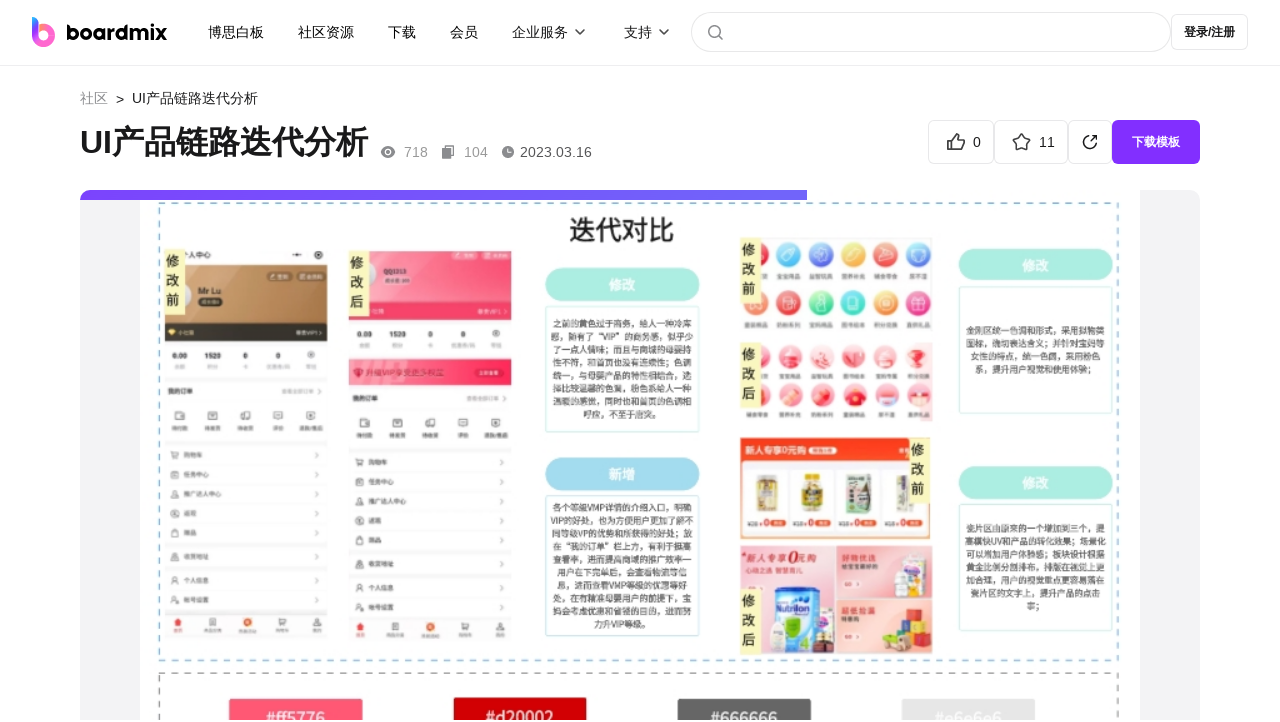

--- FILE ---
content_type: text/html; charset=utf-8
request_url: https://boardmix.cn/community/XJJeM43jqEyhcwpegDcfZA/
body_size: 10088
content:
<!DOCTYPE html>
<html lang="zh-CN">
	<head>
		<meta charset="UTF-8" />
		<link rel="icon" href="/community/favicon.ico?v2" />
		<meta name="viewport" content="width=device-width, initial-scale=1.0" />
		
					<title>UI产品链路迭代分析 - 在线模板下载</title>
					<meta name="keywords" content="ui产品链路迭代分析" />
					<meta name="description" content="通过用户反馈了解用户真实需求，根据用户行为数据调整产品设计，满足用户期望。UI产品链路迭代分析是产品设计和开发过程中的一种持续优化的手段，通过不断反馈、分析和调整，确保产品在竞争激烈的市场中能够持续提供优秀的用户体验。" />
					<meta property="og:image" content="https://boardmix-pub-prod.obs.cn-east-3.myhuaweicloud.com/cmt-cover-y/YckldECvzfbcjmklpnscPw==?v=1724125046"/>
					<link rel="canonical" href="https://boardmix.cn/community/XJJeM43jqEyhcwpegDcfZA/" />
				
		
		
		<script>
			var global = globalThis || window;
			global._SkmAppObj = {};
		</script>
		<script type="module" crossorigin src="/community/assets/index-eF6j8wNl.js"></script>
		<link rel="stylesheet" crossorigin href="/community/assets/style-Cqiz4dsG.css">
	</head>
	<body>
		<div id="app"><!--[--><template><header class="header" style="font-size:14px;" is-user-check="false" is-login="false"><nav class="header--container"><a class="header--brand" href="https://boardmix.cn/"><img src="/community/assets/brand-B2ZShA9h.svg" alt="logo"></a><div class="the-search--input header-search-small-screen" style="display:none;"><div class="the-search--input-button"><svg class="ed-svg-icon" style="width:32px;height:32px;color:;"><use href="#icon-search" fill=""></use></svg></div><input value="" type="text" placeholder="" class="the-search--input-input"><!----><div class="the-search--input-panel"><div style="" class="the-search--input-before"><!----><div class="the-search--input-before--row"><p class="the-search--input-before--title">社区热搜</p><div class="the-search--input-before--grid the-search--input-before-hot--grid"><!--[--><a href="https://boardmix.cn/community/search?keyword=2025" class="the-search--input-before--item">2025</a><a href="https://boardmix.cn/community/search?keyword=流程图" class="the-search--input-before--item">流程图</a><a href="https://boardmix.cn/community/search?keyword=产品经理" class="the-search--input-before--item">产品经理</a><a href="https://boardmix.cn/community/search?keyword=架构图" class="the-search--input-before--item">架构图</a><a href="https://boardmix.cn/community/search?keyword=项目管理" class="the-search--input-before--item">项目管理</a><!--]--></div></div></div><div style="display:none;overflow-y:auto;" class="the-search--input-association"><div style="width:100%;height:0px;margin-top:0px;"><!--[--><!--]--></div><!----></div></div></div><!----><!----><div class="header--content"><div class="header--first"><div class="header--item"><a class="header--item-link" href="https://boardmix.cn/ai-whiteboard/"> 博思白板 </a></div><div class="header--item"><a class="header--item-link" href="https://boardmix.cn/community/" target="_blank"> 社区资源 </a></div><div class="header--item"><a class="header--item-link" href="https://boardmix.cn/download/"> 下载 </a></div><div class="header--item"><a class="header--item-link" href="https://boardmix.cn/price/"> 会员 </a></div><div class="header--item header--products"><div class="ed-center"><span>企业服务</span><div class="header--products--arrow"><img class="dropdown--arrow" src="data:image/svg+xml,%3csvg%20id=&#39;header-dropdown--arrow&#39;%20width=&#39;20.000000&#39;%20height=&#39;20.000000&#39;%20viewBox=&#39;0%200%2020%2020&#39;%20fill=&#39;none&#39;%20xmlns=&#39;http://www.w3.org/2000/svg&#39;%20xmlns:xlink=&#39;http://www.w3.org/1999/xlink&#39;%3e%3cdefs/%3e%3cg%20opacity=&#39;0.700000&#39;%3e%3cpath%20id=&#39;矢量%20455%20(边框)&#39;%20d=&#39;M6.53033%2012.5518C6.23337%2012.8486%205.76666%2012.8486%205.4697%2012.5518C5.1727%2012.2549%205.1727%2011.7881%205.4697%2011.4912L9.4697%207.49121C9.64645%207.31445%209.82324%207.22559%2010%207.22559C10.1768%207.22559%2010.3536%207.31445%2010.5303%207.49121L14.5303%2011.4912C14.8273%2011.7881%2014.8273%2012.2549%2014.5303%2012.5518C14.2334%2012.8486%2013.7667%2012.8486%2013.4697%2012.5518L10%209.08203L6.53033%2012.5518Z&#39;%20fill-rule=&#39;evenodd&#39;%20fill=&#39;currentColor&#39;/%3e%3c/g%3e%3c/svg%3e" alt="下拉箭头"></div></div><div class="header--products--float-box"><div class="header--float-products header--float-text"><a href="https://boardmix.cn/privatedeploy/" target="_blank"><div class="header--product-item"><div class="header--product-item--content"><div class="header--product-item--sub-title"> 私有化部署 </div></div></div></a><a href="https://boardmix.cn/customer-cases/" target="_blank"><div class="header--product-item"><div class="header--product-item--content"><div class="header--product-item--sub-title"> 客户案例 </div></div></div></a></div></div></div><div class="header--item header--products"><div class="ed-center"><span>支持</span><div class="header--products--arrow"><img class="dropdown--arrow" src="data:image/svg+xml,%3csvg%20id=&#39;header-dropdown--arrow&#39;%20width=&#39;20.000000&#39;%20height=&#39;20.000000&#39;%20viewBox=&#39;0%200%2020%2020&#39;%20fill=&#39;none&#39;%20xmlns=&#39;http://www.w3.org/2000/svg&#39;%20xmlns:xlink=&#39;http://www.w3.org/1999/xlink&#39;%3e%3cdefs/%3e%3cg%20opacity=&#39;0.700000&#39;%3e%3cpath%20id=&#39;矢量%20455%20(边框)&#39;%20d=&#39;M6.53033%2012.5518C6.23337%2012.8486%205.76666%2012.8486%205.4697%2012.5518C5.1727%2012.2549%205.1727%2011.7881%205.4697%2011.4912L9.4697%207.49121C9.64645%207.31445%209.82324%207.22559%2010%207.22559C10.1768%207.22559%2010.3536%207.31445%2010.5303%207.49121L14.5303%2011.4912C14.8273%2011.7881%2014.8273%2012.2549%2014.5303%2012.5518C14.2334%2012.8486%2013.7667%2012.8486%2013.4697%2012.5518L10%209.08203L6.53033%2012.5518Z&#39;%20fill-rule=&#39;evenodd&#39;%20fill=&#39;currentColor&#39;/%3e%3c/g%3e%3c/svg%3e" alt="下拉箭头"></div></div><div class="header--products--float-box"><div class="header--float-products header--float-text"><a href="https://boardmix.cn/help/" target="_blank"><div class="header--product-item"><div class="header--product-item--content"><div class="header--product-item--sub-title"> 帮助中心 </div></div></div></a><a href="https://boardmix.cn/article/" target="_blank"><div class="header--product-item"><div class="header--product-item--content"><div class="header--product-item--sub-title"> 知识分享社区 </div></div></div></a></div></div></div></div><div class="the-search--input header-search-big-screen" style=""><div class="the-search--input-button"><svg class="ed-svg-icon" style="width:32px;height:32px;color:;"><use href="#icon-search" fill=""></use></svg></div><input value="" type="text" placeholder="" class="the-search--input-input"><!----><div class="the-search--input-panel"><div style="" class="the-search--input-before"><!----><div class="the-search--input-before--row"><p class="the-search--input-before--title">社区热搜</p><div class="the-search--input-before--grid the-search--input-before-hot--grid"><!--[--><a href="https://boardmix.cn/community/search?keyword=2025" class="the-search--input-before--item">2025</a><a href="https://boardmix.cn/community/search?keyword=流程图" class="the-search--input-before--item">流程图</a><a href="https://boardmix.cn/community/search?keyword=产品经理" class="the-search--input-before--item">产品经理</a><a href="https://boardmix.cn/community/search?keyword=架构图" class="the-search--input-before--item">架构图</a><a href="https://boardmix.cn/community/search?keyword=项目管理" class="the-search--input-before--item">项目管理</a><!--]--></div></div></div><div style="display:none;overflow-y:auto;" class="the-search--input-association"><div style="width:100%;height:0px;margin-top:0px;"><!--[--><!--]--></div><!----></div></div></div><!----></div></nav></header></template><div class="app--main"><!--[--><main class="the-file the-file--container"><nav class="the-ed--nav the-file--nav"><a href="https://boardmix.cn/community/" class="the-ed--nav-back">社区</a><!--[--><!--]--><span class="the-ed--nav-arrow">&gt;</span><span class="the-ed--nav-title">UI产品链路迭代分析</span></nav><section class="the-file--header"><div class="the-file--header-top"><div class="the-file--header-top--lf"><h1 class="the-file--header-name">UI产品链路迭代分析</h1><div class="the-file--header-view"><svg class="ed-svg-icon the-file--header-view--icon" style="width:16px;height:16px;color:;"><use href="#icon-file-view" fill=""></use></svg><span class="the-file--header-time--text the-file--header-time--number">718</span><svg class="ed-svg-icon the-file--header-view--icon" style="width:16px;height:16px;color:;"><use href="#icon-file-use" fill=""></use></svg><span class="the-file--header-time--text the-file--header-time--number">104</span><!--[--><svg class="ed-svg-icon the-file--header-view--icon" style="width:16px;height:16px;color:;"><use href="#icon-file-time" fill=""></use></svg><span class="the-file--header-time--text the-file--header-time-time">2023.03.16</span><!--]--></div></div><div class="the-file--header-operate"><!--[--><div content="点赞" class="the-file--header-action ed-btn-outline"><svg class="ed-svg-icon the-file--header-action--icon" style="width:28px;height:28px;color:;"><use href="#icon-praise" fill=""></use></svg><span class="the-file--header-count">0</span></div><div content="收藏" class="the-file--header-action ed-btn-outline"><svg class="ed-svg-icon the-file--header-action--icon" style="width:28px;height:28px;color:;"><use href="#icon-star" fill=""></use></svg><span class="the-file--header-count">11</span></div><div class="file-share ed-btn-outline"><svg class="ed-svg-icon" style="width:28px;height:28px;color:;"><use href="#icon-share" fill=""></use></svg><div class="file-share--panel js-fullscreen-prevent-event-capture" style="opacity:0;visibility:hidden;"><div class="file-share--panel-grid"><div class="file-share--panel-cover-wrap"><img class="file-share--panel-cover" src="https://boardmix-pub-prod.obs.cn-east-3.myhuaweicloud.com/cmt-cover-y/YckldECvzfbcjmklpnscPw==?v=1724125046" alt="UI产品链路迭代分析" loading="lazy"></div><div><div class="file-share--panel-qr-wrap"><img class="file-share--panel-qr" alt="手机扫码浏览/分享" loading="lazy"></div><p>手机扫码浏览/分享</p></div></div><div class="file-share--panel-grid"><!--[--><div class="file-share--panel-btn"><img class="file-share--panel-btn-img" src="/community/images/share/wechat.png" alt="item.label" loading="lazy"> 微信</div><div class="file-share--panel-btn"><img class="file-share--panel-btn-img" src="/community/images/share/qq.png" alt="item.label" loading="lazy"> QQ</div><div class="file-share--panel-btn"><img class="file-share--panel-btn-img" src="/community/images/share/qq-space.png" alt="item.label" loading="lazy"> QQ空间</div><div class="file-share--panel-btn"><img class="file-share--panel-btn-img" src="/community/images/share/sina.png" alt="item.label" loading="lazy"> 新浪微博</div><div class="file-share--panel-btn"><img class="file-share--panel-btn-img" src="/community/images/share/baidu.png" alt="item.label" loading="lazy"> 百度贴吧</div><div class="file-share--panel-btn"><img class="file-share--panel-btn-img" src="/community/images/share/copy.png" alt="item.label" loading="lazy"> 复制链接</div><!--]--></div></div></div><!--]--><div class="the-file--header-action__primary ed-btn-primary"> 下载模板 </div></div></div></section><section class="the-file--preview-container"><div class="the-file--preview-loading"><div class="the-file--preview-loading--bar"></div><img class="ed-file-board--img-item the-file--preview-loading--img" src="https://boardmix-pub-prod.obs.cn-east-3.myhuaweicloud.com/cmt-cover-y/YckldECvzfbcjmklpnscPw==?v=1724125046" alt="UI产品链路迭代分析" loading="lazy"></div><div id="fullscreen-root"><div id="skm-viewport" class="fic-viewport"><canvas id="skm-canvas" class="fic-viewport--canvas"></canvas><!----><!----></div></div></section><section class="the-file--footer js-fullscreen-prevent-event-capture"><div class="the-file--footer-left"><p class="the-file--description">&quot;UI产品链路迭代分析&quot;是对UI产品设计和开发过程中的各个环节进行迭代性的分析，以不断改进和优化产品的用户界面和用户体验。这一过程通常包括对UI设计、交互设计、前端开发等多个环节的迭代分析，以确保产品在不断演进的过程中能够满足用户需求，并保持良好的用户体验。通过用户反馈了解用户真实需求，根据用户行为数据调整产品设计，满足用户期望。UI产品链路迭代分析是产品设计和开发过程中的一种持续优化的手段，通过不断反馈、分析和调整，确保产品在竞争激烈的市场中能够持续提供优秀的用户体验。</p><div class="the-file--detail-tag"><h2 class="the-file--detail-title">标签</h2><!--[--><a class="the-file--detail-tag-item" href="https://boardmix.cn/community/?pScene=235">产品开发</a><a class="the-file--detail-tag-item" href="https://boardmix.cn/community/search?keyword=%E4%BA%A7%E5%93%81%E8%BF%AD%E4%BB%A3">产品迭代</a><a class="the-file--detail-tag-item" href="https://boardmix.cn/community/search?keyword=UI%E8%AE%BE%E8%AE%A1">UI设计</a><a class="the-file--detail-tag-item" href="https://boardmix.cn/community/search?keyword=%E4%BA%A7%E5%93%81%E9%93%BE%E8%B7%AF">产品链路</a><a class="the-file--detail-tag-item" href="https://boardmix.cn/community/?cScene=1873">需求分析</a><!--]--></div><div class="the-file--detail-copyright"> 版权信息： <a rel="nofollow" href="https://creativecommons.org/licenses/by/4.0/deed.zh" target="_blank" class="the-file--detail-copyright"> 「知识共享 - 署名 4.0」 </a><span class="the-file--footer--report"><svg class="ed-svg-icon" style="width:16px;height:16px;color:;"><use href="#icon-report" fill=""></use></svg> 举报 </span></div></div><div class="the-file--footer-rt"><div class="ed-avatar"><div class="ed-avatar--container"><div class="ed-avatar--user-no-head ed-avatar--user-vip ed-avatar--user-life--vip ed-avatar--user" style="min-width:52px;width:52px;height:52px;margin:0px;transform:scale(1);line-height:52px;"><!----><div class="ed-avatar--user-avatar-name" style="font-size:20.8px;background-color:#FE59B4;">咕咕</div></div><div class="ed-avatar--user-name">小王咕咕</div><!----><!----><!----></div><div style="display:none;" class="ed-avatar--panel"><!----></div></div><p class="the-file--footer-rt-desc">咕咕咕，小王是知识的搬运工！~</p><div class="the-file--footer-rt-btns"><div class="the-file--footer-rt-btn ed-btn-primary">关注</div><a href="https://boardmix.cn/community/profile/NwPH03-ghC344tZ9" class="ed-btn-outline the-file--footer-rt-btn"> 前往TA的主页 </a></div></div></section><section style="" class="the-file--footer-related"><div class="the-file--footer-related--header"><h2 class="the-file--footer-related--header-text">猜你喜欢</h2><a class="the-file--footer-related--header-btn" href="https://boardmix.cn/community/"> 更多模板 </a></div><div class="the-file--footer-related--body"><!--[--><div class="ed-file file-page--files-item"><div class="ed-file--content"><div class="ed-file--img-box"><div class="ed-file--img"><div class="ed-file--img-text">boardmix</div><div class="ed-file--img-bg"><img class="ed-file-board--img-item ed-file--img-bg-item" src="https://boardmix-pub-prod.obs.cn-east-3.myhuaweicloud.com/cmt-cover-y/aq6pyvdyUfs-hbu9OqwMdQ==?v=1752049071" alt="课堂笔记" loading="lazy"></div></div><div class="ed-file--collect"><svg class="ed-svg-icon" style="width:32px;height:32px;color:;"><use href="#icon-file-star" fill=""></use></svg></div><div class="ed-file--btn ed-btn-primary">立即使用</div></div><div class="ed-file--text"><div class="ed-file--text-top"><a href="https://boardmix.cn/community/voAZhTZ3X9tJ5iFw4mK8QQ/" class="ed-file--text-name-template ed-file--text-name-template-title" target="_blank" content>课堂笔记</a><!----></div><!----></div></div><!--[--><!--]--><!--[--><!--]--></div><div class="ed-file file-page--files-item"><div class="ed-file--content"><div class="ed-file--img-box"><div class="ed-file--img"><div class="ed-file--img-text">boardmix</div><div class="ed-file--img-bg"><img class="ed-file-board--img-item ed-file--img-bg-item" src="https://boardmix-pub-prod.obs.cn-east-3.myhuaweicloud.com/cmt-cover-y/NdcONEkBnAoiiCjqeuaH1g==?v=1753357380" alt="《骆驼祥子》思维导图" loading="lazy"></div></div><div class="ed-file--collect"><svg class="ed-svg-icon" style="width:32px;height:32px;color:;"><use href="#icon-file-star" fill=""></use></svg></div><div class="ed-file--btn ed-btn-primary">立即使用</div></div><div class="ed-file--text"><div class="ed-file--text-top"><a href="https://boardmix.cn/community/cu9TlkQsDlbyEVl5ZtgsQQ/" class="ed-file--text-name-template ed-file--text-name-template-title" target="_blank" content>《骆驼祥子》思维导图</a><!----></div><!----></div></div><!--[--><!--]--><!--[--><!--]--></div><div class="ed-file file-page--files-item"><div class="ed-file--content"><div class="ed-file--img-box"><div class="ed-file--img"><div class="ed-file--img-text">boardmix</div><div class="ed-file--img-bg"><img class="ed-file-board--img-item ed-file--img-bg-item" src="https://boardmix-pub-prod.obs.cn-east-3.myhuaweicloud.com/cmt-cover-y/gVGhymXIbtSECVotthzxnw==?v=1744083187" alt="今日学习计划" loading="lazy"></div></div><div class="ed-file--collect"><svg class="ed-svg-icon" style="width:32px;height:32px;color:;"><use href="#icon-file-star" fill=""></use></svg></div><div class="ed-file--btn ed-btn-primary">立即使用</div></div><div class="ed-file--text"><div class="ed-file--text-top"><a href="https://boardmix.cn/community/kiTHaSGI_BkOVkHJX-egag/" class="ed-file--text-name-template ed-file--text-name-template-title" target="_blank" content>今日学习计划</a><!----></div><!----></div></div><!--[--><!--]--><!--[--><!--]--></div><div class="ed-file file-page--files-item"><div class="ed-file--content"><div class="ed-file--img-box"><div class="ed-file--img"><div class="ed-file--img-text">boardmix</div><div class="ed-file--img-bg"><img class="ed-file-board--img-item ed-file--img-bg-item" src="https://boardmix-pub-prod.obs.cn-east-3.myhuaweicloud.com/cmt-cover-y/qG3QOAVUBoRh_flcJo8ECA==?v=1744083296" alt="英语四级阅读题型高分技巧" loading="lazy"></div></div><div class="ed-file--collect"><svg class="ed-svg-icon" style="width:32px;height:32px;color:;"><use href="#icon-file-star" fill=""></use></svg></div><div class="ed-file--btn ed-btn-primary">立即使用</div></div><div class="ed-file--text"><div class="ed-file--text-top"><a href="https://boardmix.cn/community/nUbp2nkS3wHQEtR08zBeWg/" class="ed-file--text-name-template ed-file--text-name-template-title" target="_blank" content>英语四级阅读题型高分技巧</a><!----></div><!----></div></div><!--[--><!--]--><!--[--><!--]--></div><!--]--></div></section></main><footer class="ed-footer ed-footer-new"><div class="footer-middle"><div class="company-introduction"><img src="https://boardmix-cms.oss-cn-hangzhou.aliyuncs.com/2024/bosyun-logo.svg" class="ed-logo" alt="boardmix logo" loading="lazy"><dl><dt> 解决方案 <img src="https://cms.boardmix.cn/images/new-home/footer-arrow-down.svg" style="height:20px;width:60px;" alt="箭头" class="mobile-show" loading="lazy"></dt><dd><a href="https://boardmix.cn/collaboration/" target="_blank" class="menu-track"> 团队协作提效 </a></dd><dd><a href="https://boardmix.cn/online-meeting/" target="_blank" class="menu-track"> 在线研讨会 </a></dd><dd><a href="https://boardmix.cn/brainstorming/" target="_blank" class="menu-track"> 头脑风暴 </a></dd><dd><a href="https://boardmix.cn/design-research/" target="_blank" class="menu-track"> 设计探索 </a></dd><dd><a href="https://boardmix.cn/agile-workflows/" target="_blank" class="menu-track"> 敏捷开发流程 </a></dd><dd><a href="https://boardmix.cn/inspiration-collection/" target="_blank" class="menu-track"> 灵感收集与知识梳理 </a></dd><dd><a href="https://boardmix.cn/online-notes/" target="_blank" class="menu-track"> 个人笔记 </a></dd></dl><dl><dt> 探索 <img src="https://cms.boardmix.cn/images/new-home/footer-arrow-down.svg" style="height:20px;width:60px;" alt="箭头" class="mobile-show" loading="lazy"></dt><dd><a href="https://boardmix.cn/community/" target="_blank" class="menu-track"> 模板社区 </a></dd><dd><a href="https://boardmix.cn/help/" target="_blank" class="menu-track"> 帮助中心 </a></dd><dd><a href="https://boardmix.cn/releases/" target="_blank" class="menu-track"> 最新功能 </a></dd><dd><a href="https://boardmix.cn/templates/" target="_blank"> 模板中心 </a></dd></dl><dl><dt> 关于我们 <img src="https://cms.boardmix.cn/images/new-home/footer-arrow-down.svg" style="height:20px;width:60px;" alt="箭头" class="mobile-show" loading="lazy"></dt><dd><a href="https://boardmix.cn/contract/" target="_blank" class="menu-track"> 关于我们 </a></dd></dl><dl><dt> 服务 <img src="https://cms.boardmix.cn/images/new-home/footer-arrow-down.svg" style="height:20px;width:60px;" alt="箭头" class="mobile-show" loading="lazy"></dt><dd><a href="https://boardmix.cn/download/" target="_blank"> 产品下载 </a></dd><dd><a href="https://boardmix.cn/privatedeploy/" target="_blank"> 私有化部署 </a></dd><dd><a href="https://boardmix.cn/private-policy/" target="_blank"> 隐私政策 </a></dd><dd><a href="https://boardmix.cn/term-services/" target="_blank"> 使用条款 </a></dd></dl><div class="mobile-hide dl-with-logo"><div class="d-flex logo-container"><div class="position-relative footer-logo"><div class="logo-hover-icon"><img class="weixin-logo img-fluid" src="https://cms.boardmix.cn/images/new-home/weixin-logo-v2.svg" alt="weixin logo" loading="lazy"></div><div class="code-img-container position-absolute"><img src="https://cms.boardmix.cn/images/wx-code.png" class="wx-code" alt="wx code" loading="lazy"></div></div><div class="position-relative footer-logo"><div class="logo-hover-icon"><img class="weibo-logo img-fluid" src="https://cms.boardmix.cn/images/new-home/weibo-logo-v2.svg" alt="weibo logo" loading="lazy"></div><div class="code-img-container position-absolute"><img src="https://cms.boardmix.cn/images/common/weibo-code.png" class="position-absolute wb-code" alt="weibo" loading="lazy"></div></div></div></div></div></div><div class="footer-logo-image mobile-hide"><img src="https://cms.boardmix.cn/images/new-home/bm-footer-logo.png" alt="boardmix logo" loading="lazy"></div><div class="footer-logo-image-mobile mobile-show"><img class="mobile-img-left" src="https://cms.boardmix.cn/images/new-home/bm-footer-logo.png" alt="boardmix logo" loading="lazy"></div><div class="footer-logo-image-mobile mobile-show" style="margin-top:24px;"><img class="mobile-img-right" src="https://cms.boardmix.cn/images/new-home/bm-footer-logo-color.png" alt="boardmix logo" loading="lazy"></div><div class="logo-container-mobile mobile-show"><div class="position-relative footer-logo"><div class="logo-hover-icon"><img class="weixin-logo img-fluid" src="https://cms.boardmix.cn/images/new-home/weixin-logo-v2.svg" alt="weixin logo" loading="lazy"></div><div class="code-img-container position-absolute"><img src="https://cms.boardmix.cn/images/wx-code.png" class="wx-code" alt="wx code" loading="lazy"></div></div><div class="position-relative footer-logo"><div class="logo-hover-icon"><img class="weibo-logo img-fluid" src="https://cms.boardmix.cn/images/new-home/weibo-logo-v2.svg" alt="weibo logo" loading="lazy"></div><div class="code-img-container position-absolute"><img src="https://cms.boardmix.cn/images/common/weibo-code.png" class="position-absolute wb-code" alt="weibo" loading="lazy"></div></div></div><div class="footer-copyright"><div class="footer-copyright-left"><span>博思云创版权所有2023</span><span> | </span><br class="mobile-show"><a href="http://www.beian.gov.cn/portal/registerSystemInfo?recordcode=44030502008643"> 粤公网安备44030502008643 </a><span> | </span><a href="https://beian.miit.gov.cn/#/Integrated/index"> 粤ICP备2021147974号-2 </a></div><div class="footer-logo-image footer-copyright-logo-image"><img src="https://cms.boardmix.cn/images/new-home/bm-footer-logo-color.png" alt="boardmix logo" loading="lazy"></div></div></footer><template><!----></template><!--]--></div><div style="display:none;" class="ed-dialog--wrapper"><div class="ed-dialog--mask"></div><!----></div><div style="display:none;" class="ed-dialog--wrapper"><div class="ed-dialog--mask"></div><!----></div><div style="display:none;" class="ed-dialog--wrapper" cancel-text="知道了"><div class="ed-dialog--mask"></div><!----></div><div style="display:none;" class="ed-dialog--wrapper"><div class="ed-dialog--mask"></div><!----></div><div style="display:none;" class="ed-dialog--wrapper js-fullscreen-prevent-event-capture"><div class="ed-dialog--mask"></div><!----></div><!----><!----><div style="display:none;" class="ed-dialog--wrapper"><div class="ed-dialog--mask"></div><!----></div><div style="display:none;" class="ed-dialog--wrapper js-fullscreen-prevent-event-capture"><div class="ed-dialog--mask"></div><!----></div><div style="display:none;" class="ed-dialog--wrapper"><div class="ed-dialog--mask"></div><!----></div><!----><div style="display:none;" class="ed-dialog--wrapper"><div class="ed-dialog--mask"></div><!----></div><!--]--></div>
		<div id="edSelectContent"></div>
		
					<script>
						window.__APP_CONFIG__={"VITE_API_BASE":"https:\u002F\u002Fapi.boardmix.cn\u002Fapi","VITE_DOMAIN_BASE":"https:\u002F\u002Fboardmix.cn","IS_DEV":false,"DEPLOY_TYPE":"www"};
						window.__PINIA_STATE__={"config":{"apiBase":"https:\u002F\u002Fapi.boardmix.cn\u002Fapi","domainBase":"https:\u002F\u002Fboardmix.cn"},"user":{"isChecked":false,"user":{"user_id":null,"nick_name":"","email":"","mobile":"","avatar_url":"","refresh_token":"","identification":"","e_id":1},"role":0,"isInitMySpace":false,"mySpaceTeamId":-1,"mySpaceProjectId":-1,"isFirstLogin":false,"profileMap":{}},"data":{"initialized":false,"currentFileKey":"","roleList":[],"senceList":[],"industryList":[],"tableList":[],"topicList":[],"tagIdMap":{},"topicIdMap":{},"selectedFolderId":0,"folders":[],"folderMap":{},"isInitPublish":false,"hotSearchList":["2025","流程图","产品经理","架构图","项目管理","知识地图","旅游攻略"],"relatedFileMap":{"XJJeM43jqEyhcwpegDcfZA":[{"file_key":"voAZhTZ3X9tJ5iFw4mK8QQ","name":"课堂笔记","description":"课堂笔记是学生在课堂上记录老师授课内容、讲解要点、思考问题以及个人理解和观点的记录。具有记录重点、加强记忆、梳理思路、帮助复习、提高参与度、促进思考、备考用途和提高自主学习能力等作用，对于学生的学习过程和学习效果具有重要意义。课堂笔记帮助学生记录下老师授课的重点内容、关键概念和要点，有助于学生后续复习时迅速回顾和理解。在记录课堂笔记的过程中，学生不仅可以理解和记忆知识，还可以对所学内容进行思考和总结，培养批判性思维和创造性思维能力。","object_point":"tvK_meyhFQRyZSdbG46q8g==","thumb_guid":"","avatar_key":"aq6pyvdyUfs-hbu9OqwMdQ==","preview_key":"O_nkMdhScXBxFYCQtoHb3w==","from":1,"ext":"{\"title\":\"高分同款课堂笔记模板分享！\",\"keywords\":\"课堂笔记, 课堂笔记模板, 课堂笔记模板总结\",\"description\":\"课堂笔记是学生在课堂上记录老师授课内容、讲解要点、思考问题以及个人理解和观点的记录。具有记录重点、加强记忆、梳理思路、帮助复习、提高参与度、促进思考、备考用途和提高自主学习能力等作用，对于学生的学习过程和学习效果具有重要意义。\"}","fee_type":1,"unit_price":0,"priority":0,"created_at":"2024-04-28 17:38:17","updated_at":"2025-07-09 16:17:51","pub_time":"2025-07-08 20:58:46","praise_num":13,"collect_num":193,"view_num":4578,"copy_num":20858,"avatar_url":"https:\u002F\u002Fboardmix-pub-prod.obs.cn-east-3.myhuaweicloud.com\u002Fcmt-cover-y\u002Faq6pyvdyUfs-hbu9OqwMdQ==?v=1752049071","preview_url":"https:\u002F\u002Fboardmix-pub-prod.obs.cn-east-3.myhuaweicloud.com\u002Fcmt-preview-y\u002FO_nkMdhScXBxFYCQtoHb3w==?v=1752049071","tag_list":[{"id":242,"name":"学习\u002F考试","desc":"","parent_id":0,"icon_url":"https:\u002F\u002Fboardmix-pub-prod.obs.cn-east-3.myhuaweicloud.com\u002Fcmt-tag-icon\u002FlZ_mGOOfUquRb6yDvjV4Qg?v=1753668689","ttype":1,"sequence":49,"ext":{"multilingual":{"zh-CN":"学习\u002F考试"}},"client_id":""},{"id":1836,"name":"学生","desc":"","parent_id":0,"icon_url":"https:\u002F\u002Fboardmix-pub-prod.obs.cn-east-3.myhuaweicloud.com\u002Fcmt-tag-icon\u002FLLPK89BKGY4HLzpdhhznvg?v=1712545970","ttype":3,"sequence":1,"ext":{"multilingual":{"zh-CN":"学生"}},"client_id":""},{"id":1856,"name":"思维导图","desc":"","parent_id":0,"icon_url":"","ttype":5,"sequence":1,"client_id":""},{"id":1896,"name":"知识管理","desc":"","parent_id":242,"icon_url":"","ttype":1,"sequence":64,"client_id":""},{"id":6912,"name":"课堂笔记","desc":"","parent_id":0,"icon_url":"","ttype":2,"sequence":0,"ext":{},"client_id":""}],"profile_list":[{"profile_key":"1ViYONsRv3x4XPwumobFug","name":"GAnCQVe0IpS-FndV","introduce":"","sex":0,"owner":{"user_id":26473063,"account_id":26476501,"nick_name":"boardmix博思白板","avatar_url":"https:\u002F\u002Fbosyun-pub-prod.obs.cn-east-3.myhuaweicloud.com\u002Favatar\u002F8-H2M_h20qrbxIl0JP-OBw?id=_FP1OwelwysGgne9zz991w","e_id":1},"team_id":0,"member":2,"influencer":0,"profession":0,"official":1}],"is_hot":false,"isPaid":false},{"file_key":"cu9TlkQsDlbyEVl5ZtgsQQ","name":"《骆驼祥子》思维导图","description":"《骆驼祥子》是作家老舍所著的长篇小说，以旧北平为背景，描写了一个外号“骆驼”名叫祥子的人力车夫的悲惨遭遇，反映了生活在城市最底层的广大劳动人民的痛苦，暴露了旧社会的罪恶。骆驼祥子是一部具有深厚内涵的经典小说，该作品通过对主人公骆驼祥子的塑造与情感描绘，展示了中国传统社会中贫苦人民的艰辛生活和追求自由、尊严的渴望。模板将着重分析骆驼祥子的思维过程和情感体验，为读者解读其中的主题和价值观。","object_point":"7jUcgaP1X6Wt_lQiuEllJA==","thumb_guid":"","avatar_key":"NdcONEkBnAoiiCjqeuaH1g==","preview_key":"jaf84eUSqhbPfQ9w0E8d1w==","from":1,"ext":"{\"title\":\"骆驼祥子思维导图模板分享\",\"keywords\":\"骆驼祥子, 骆驼祥子思维导图, 骆驼祥子思维导图模板, 骆驼祥子思维导图初中\",\"description\":\"骆驼祥子思维导图分享！骆驼祥子通过对主人公骆驼祥子的塑造与情感描绘，展示了中国传统社会中贫苦人民的艰辛生活和追求自由、尊严的渴望。骆驼祥子思维导图模板将着重分析骆驼祥子的思维过程和情感体验，为读者解读其中的主题和价值观。\"}","fee_type":1,"unit_price":0,"priority":0,"created_at":"2022-08-17 02:13:20","updated_at":"2025-07-24 19:43:00","pub_time":"2023-03-16 12:12:09","praise_num":46,"collect_num":228,"view_num":29336,"copy_num":18258,"avatar_url":"https:\u002F\u002Fboardmix-pub-prod.obs.cn-east-3.myhuaweicloud.com\u002Fcmt-cover-y\u002FNdcONEkBnAoiiCjqeuaH1g==?v=1753357380","preview_url":"https:\u002F\u002Fboardmix-pub-prod.obs.cn-east-3.myhuaweicloud.com\u002Fcmt-preview-y\u002Fjaf84eUSqhbPfQ9w0E8d1w==?v=1753357380","tag_list":[{"id":242,"name":"学习\u002F考试","desc":"","parent_id":0,"icon_url":"https:\u002F\u002Fboardmix-pub-prod.obs.cn-east-3.myhuaweicloud.com\u002Fcmt-tag-icon\u002FlZ_mGOOfUquRb6yDvjV4Qg?v=1753668689","ttype":1,"sequence":49,"ext":{"multilingual":{"zh-CN":"学习\u002F考试"}},"client_id":""},{"id":301,"name":"读书笔记","desc":"","parent_id":0,"icon_url":"","ttype":2,"sequence":0,"client_id":""},{"id":1836,"name":"学生","desc":"","parent_id":0,"icon_url":"https:\u002F\u002Fboardmix-pub-prod.obs.cn-east-3.myhuaweicloud.com\u002Fcmt-tag-icon\u002FLLPK89BKGY4HLzpdhhznvg?v=1712545970","ttype":3,"sequence":1,"ext":{"multilingual":{"zh-CN":"学生"}},"client_id":""},{"id":1846,"name":"教育培训","desc":"","parent_id":0,"icon_url":"","ttype":4,"sequence":10,"client_id":""},{"id":1856,"name":"思维导图","desc":"","parent_id":0,"icon_url":"","ttype":5,"sequence":1,"client_id":""},{"id":1895,"name":"读书笔记","desc":"","parent_id":242,"icon_url":"","ttype":1,"sequence":51,"client_id":""},{"id":5373,"name":"骆驼祥子","desc":"","parent_id":0,"icon_url":"","ttype":2,"sequence":0,"ext":{},"client_id":""},{"id":5374,"name":"老舍","desc":"","parent_id":0,"icon_url":"","ttype":2,"sequence":0,"ext":{},"client_id":""}],"profile_list":[{"profile_key":"DFBJUw8al-hi1iFmpJrikw","name":"EJvgMEELN3Ii_WEU","introduce":"","sex":0,"owner":{"user_id":24939360,"account_id":24939360,"nick_name":"哈皮博士","avatar_url":"","e_id":1},"team_id":0,"member":2,"influencer":0,"profession":0,"official":0}],"is_hot":false,"isPaid":false},{"file_key":"kiTHaSGI_BkOVkHJX-egag","name":"今日学习计划","description":"在现代社会快节奏的生活中，如何高效学习成为了每个人都面临的问题。每天只有24小时，如何在繁忙的工作或学习中合理安排时间，提升学习效果？今天，制定了一份全面详细的学习计划，帮助你解决这一难题。合理安排学习环境也是提升学习效率的重要因素。一个安静、整洁、有足够光线的学习环境能够帮助你更好地专注于学习任务。计划会让生活充实而有意义，内心踏实，每天有收获与进步。计划可以让自己更享受当下，专注每一天，以良好的态度经营好每天的生活。","object_point":"uo0t7LFFByzwNhDc6sZLaQ==","thumb_guid":"","avatar_key":"gVGhymXIbtSECVotthzxnw==","preview_key":"KZ6YEWn7pyCxgA1lKziE-g==","from":1,"ext":"{\"title\":\"今日学习计划思维导图\",\"keywords\":\"今日学习计划, 今日学习计划模板, 学习计划思维导图\",\"description\":\"在现代社会快节奏的生活中，如何高效学习成为了每个人都面临的问题。每天只有24小时，如何在繁忙的工作或学习中合理安排时间，提升学习效果？今天，制定了一份全面详细的学习计划，帮助你解决这一难题。\"}","fee_type":1,"unit_price":0,"priority":0,"created_at":"2022-05-20 09:24:12","updated_at":"2025-04-08 11:33:07","pub_time":"2022-05-20 09:24:12","praise_num":78,"collect_num":521,"view_num":36925,"copy_num":15580,"avatar_url":"https:\u002F\u002Fboardmix-pub-prod.obs.cn-east-3.myhuaweicloud.com\u002Fcmt-cover-y\u002FgVGhymXIbtSECVotthzxnw==?v=1744083187","preview_url":"https:\u002F\u002Fboardmix-pub-prod.obs.cn-east-3.myhuaweicloud.com\u002Fcmt-preview-y\u002FKZ6YEWn7pyCxgA1lKziE-g==?v=1744083187","tag_list":[{"id":242,"name":"学习\u002F考试","desc":"","parent_id":0,"icon_url":"https:\u002F\u002Fboardmix-pub-prod.obs.cn-east-3.myhuaweicloud.com\u002Fcmt-tag-icon\u002FlZ_mGOOfUquRb6yDvjV4Qg?v=1753668689","ttype":1,"sequence":49,"ext":{"multilingual":{"zh-CN":"学习\u002F考试"}},"client_id":""},{"id":249,"name":"学习计划","desc":"","parent_id":0,"icon_url":"","ttype":2,"sequence":0,"client_id":""},{"id":1836,"name":"学生","desc":"","parent_id":0,"icon_url":"https:\u002F\u002Fboardmix-pub-prod.obs.cn-east-3.myhuaweicloud.com\u002Fcmt-tag-icon\u002FLLPK89BKGY4HLzpdhhznvg?v=1712545970","ttype":3,"sequence":1,"ext":{"multilingual":{"zh-CN":"学生"}},"client_id":""},{"id":1846,"name":"教育培训","desc":"","parent_id":0,"icon_url":"","ttype":4,"sequence":10,"client_id":""},{"id":1856,"name":"思维导图","desc":"","parent_id":0,"icon_url":"","ttype":5,"sequence":1,"client_id":""},{"id":1894,"name":"计划\u002F打卡","desc":"","parent_id":242,"icon_url":"","ttype":1,"sequence":50,"ext":{"multilingual":{"zh-CN":"计划\u002F打卡"}},"client_id":""}],"profile_list":[{"profile_key":"9LJpVPFOT0Gtad3S7dX4Eg","name":"lpinZlojXU-LgIst","introduce":"","sex":0,"owner":{"user_id":24941774,"account_id":24941774,"nick_name":"cici","avatar_url":"https:\u002F\u002Fbosyun-pub-prod.obs.cn-east-3.myhuaweicloud.com\u002Favatar\u002FROb944h1Y3Ftv5mrAIMQZw?id=YNWd03yo8J2Gv6Ri7aM7GA","e_id":1},"team_id":0,"member":2,"influencer":0,"profession":0,"official":0}],"is_hot":false,"isPaid":false},{"file_key":"nUbp2nkS3wHQEtR08zBeWg","name":"英语四级阅读题型高分技巧","description":"四级阅读题型高分技巧主要包括对不同题型的理解和解答策略。四级阅读题型通常包括细节理解、主旨大意、词汇理解、推断判断等。四级阅读考试是英语四级考试的重要组成部分，考生可以通过掌握一些高分技巧来提升阅读分数。这些技巧的作用在于帮助考生更加高效地解答四级阅读题，提高答题的准确性和速度，从而在有限的考试时间内获得更好的分数。同时，这些技巧也培养了考生在实际语言应用中提高阅读理解能力的方法。","object_point":"JLhrddThZyb5FW7gqNnYnA==","thumb_guid":"","avatar_key":"qG3QOAVUBoRh_flcJo8ECA==","preview_key":"teC4L-jzMpiar18VsJrqdg==","from":1,"ext":"{\"title\":\"大学英语四级阅读必须掌握的高分答题技巧\",\"keywords\":\"大学英语四级阅读技巧, 大学英语四级阅读理解, 英语四级阅读题型做题技巧\",\"description\":\"四级阅读题型高分技巧主要包括对不同题型的理解和解答策略。四级阅读题型通常包括细节理解、主旨大意、词汇理解、推断判断等。四级阅读考试是英语四级考试的重要组成部分，考生可以通过掌握一些高分技巧来提升阅读分数。\"}","fee_type":1,"unit_price":0,"priority":0,"created_at":"2023-04-12 19:32:51","updated_at":"2025-04-08 11:34:56","pub_time":"2023-04-12 19:32:51","praise_num":20,"collect_num":121,"view_num":8758,"copy_num":13112,"avatar_url":"https:\u002F\u002Fboardmix-pub-prod.obs.cn-east-3.myhuaweicloud.com\u002Fcmt-cover-y\u002FqG3QOAVUBoRh_flcJo8ECA==?v=1744083296","preview_url":"https:\u002F\u002Fboardmix-pub-prod.obs.cn-east-3.myhuaweicloud.com\u002Fcmt-preview-y\u002FteC4L-jzMpiar18VsJrqdg==?v=1744083296","tag_list":[{"id":242,"name":"学习\u002F考试","desc":"","parent_id":0,"icon_url":"https:\u002F\u002Fboardmix-pub-prod.obs.cn-east-3.myhuaweicloud.com\u002Fcmt-tag-icon\u002FlZ_mGOOfUquRb6yDvjV4Qg?v=1753668689","ttype":1,"sequence":49,"ext":{"multilingual":{"zh-CN":"学习\u002F考试"}},"client_id":""},{"id":569,"name":"英语四级","desc":"","parent_id":0,"icon_url":"","ttype":2,"sequence":0,"client_id":""},{"id":1836,"name":"学生","desc":"","parent_id":0,"icon_url":"https:\u002F\u002Fboardmix-pub-prod.obs.cn-east-3.myhuaweicloud.com\u002Fcmt-tag-icon\u002FLLPK89BKGY4HLzpdhhznvg?v=1712545970","ttype":3,"sequence":1,"ext":{"multilingual":{"zh-CN":"学生"}},"client_id":""},{"id":1846,"name":"教育培训","desc":"","parent_id":0,"icon_url":"","ttype":4,"sequence":10,"client_id":""},{"id":1856,"name":"思维导图","desc":"","parent_id":0,"icon_url":"","ttype":5,"sequence":1,"client_id":""},{"id":1898,"name":"英语等级考试","desc":"","parent_id":242,"icon_url":"","ttype":1,"sequence":52,"ext":{"multilingual":{"zh-CN":"英语等级考试"}},"client_id":""},{"id":2083,"name":"高分技巧","desc":"","parent_id":0,"icon_url":"","ttype":2,"sequence":0,"client_id":""}],"profile_list":[{"profile_key":"r0xEh5SGaqzC7fglrV8p-w","name":"NwPH03-ghC344tZ9","introduce":"咕咕咕，小王是知识的搬运工！~","sex":0,"owner":{"user_id":25651619,"account_id":25653655,"nick_name":"小王咕咕","avatar_url":"","e_id":1},"team_id":0,"member":2,"influencer":0,"profession":0,"official":1}],"is_hot":false,"isPaid":false}]},"fileInfo":{"file_key":"XJJeM43jqEyhcwpegDcfZA","name":"UI产品链路迭代分析","description":"\"UI产品链路迭代分析\"是对UI产品设计和开发过程中的各个环节进行迭代性的分析，以不断改进和优化产品的用户界面和用户体验。这一过程通常包括对UI设计、交互设计、前端开发等多个环节的迭代分析，以确保产品在不断演进的过程中能够满足用户需求，并保持良好的用户体验。通过用户反馈了解用户真实需求，根据用户行为数据调整产品设计，满足用户期望。UI产品链路迭代分析是产品设计和开发过程中的一种持续优化的手段，通过不断反馈、分析和调整，确保产品在竞争激烈的市场中能够持续提供优秀的用户体验。","object_point":"HfgnYbIZ9ujRKtrHiUV9OQ==","thumb_guid":"","avatar_key":"YckldECvzfbcjmklpnscPw==","preview_key":"7lNqoXvBC96wHoJdzWmAqQ==","from":1,"ext":"{\"description\":\"通过用户反馈了解用户真实需求，根据用户行为数据调整产品设计，满足用户期望。UI产品链路迭代分析是产品设计和开发过程中的一种持续优化的手段，通过不断反馈、分析和调整，确保产品在竞争激烈的市场中能够持续提供优秀的用户体验。\"}","fee_type":1,"unit_price":0,"priority":0,"created_at":"2022-12-06 05:59:38","updated_at":"2024-08-20 11:37:26","pub_time":"2023-03-16 08:40:48","praise_num":0,"collect_num":11,"view_num":718,"copy_num":104,"avatar_url":"https:\u002F\u002Fboardmix-pub-prod.obs.cn-east-3.myhuaweicloud.com\u002Fcmt-cover-y\u002FYckldECvzfbcjmklpnscPw==?v=1724125046","preview_url":"https:\u002F\u002Fboardmix-pub-prod.obs.cn-east-3.myhuaweicloud.com\u002Fcmt-preview-y\u002F7lNqoXvBC96wHoJdzWmAqQ==?v=1724125046","tag_list":[{"id":235,"name":"产品开发","desc":"","parent_id":0,"icon_url":"https:\u002F\u002Fboardmix-pub-prod.obs.cn-east-3.myhuaweicloud.com\u002Fcmt-tag-icon\u002Fq9nKHkKwJQAMBzONEDw1Gw?v=1753668689","ttype":1,"sequence":29,"client_id":""},{"id":391,"name":"产品迭代","desc":"","parent_id":0,"icon_url":"","ttype":2,"sequence":0,"client_id":""},{"id":528,"name":"UI设计","desc":"","parent_id":0,"icon_url":"","ttype":2,"sequence":0,"client_id":""},{"id":965,"name":"产品链路","desc":"","parent_id":0,"icon_url":"","ttype":2,"sequence":0,"client_id":""},{"id":1831,"name":"产品经理","desc":"","parent_id":0,"icon_url":"https:\u002F\u002Fboardmix-pub-prod.obs.cn-east-3.myhuaweicloud.com\u002Fcmt-tag-icon\u002F_nzW9J_evHx5yX9jQOn3QQ?v=1712545970","ttype":3,"sequence":3,"ext":{"multilingual":{"zh-CN":"产品经理"}},"client_id":""},{"id":1851,"name":"原型图","desc":"","parent_id":0,"icon_url":"","ttype":5,"sequence":11,"client_id":""},{"id":1873,"name":"需求分析","desc":"","parent_id":235,"icon_url":"","ttype":1,"sequence":30,"client_id":""}],"profile_list":[{"profile_key":"r0xEh5SGaqzC7fglrV8p-w","name":"NwPH03-ghC344tZ9","introduce":"咕咕咕，小王是知识的搬运工！~","sex":0,"owner":{"user_id":25651619,"account_id":25653655,"nick_name":"小王咕咕","avatar_url":"","e_id":1},"team_id":0,"member":2,"influencer":0,"profession":0,"official":1}],"is_hot":false,"isPaid":false}},"meta":{"title":"UI产品链路迭代分析 - 在线模板下载","description":"通过用户反馈了解用户真实需求，根据用户行为数据调整产品设计，满足用户期望。UI产品链路迭代分析是产品设计和开发过程中的一种持续优化的手段，通过不断反馈、分析和调整，确保产品在竞争激烈的市场中能够持续提供优秀的用户体验。","keywords":"ui产品链路迭代分析","image":"https:\u002F\u002Fboardmix-pub-prod.obs.cn-east-3.myhuaweicloud.com\u002Fcmt-cover-y\u002FYckldECvzfbcjmklpnscPw==?v=1724125046","href":"https:\u002F\u002Fboardmix.cn\u002Fcommunity\u002FXJJeM43jqEyhcwpegDcfZA\u002F"},"goods":{"show":false,"goodsLink":""},"modal":{"modalType":""},"wechat":{"isWxOpenWeappShown":false,"currentUrl":""}}
					</script>
				
		
	<script>
		var _htm = _htm || [];
		(function () {
			var hm = document.createElement("script");
			hm.src =
				"https://hm.baidu.com/hm.js?eddee58bd71af2b1030def6b8e8c7bb2";
			var s = document.getElementsByTagName("script")[0];
			s.parentNode.insertBefore(hm, s);
		})();
	</script>
	<script>
		// 百度推送
		(function () {
			var bp = document.createElement("script");
			var curProtocol = window.location.protocol.split(":")[0];
			if (curProtocol === "https") {
				bp.src = "https://zz.bdstatic.com/linksubmit/push.js";
			} else {
				bp.src = "http://push.zhanzhang.baidu.com/push.js";
			}
			var s = document.getElementsByTagName("script")[0];
			s.parentNode.insertBefore(bp, s);
		})();
	</script>
	<script src="vendor/jweixin-1.6.0.js"></script>
	<script>
		function ready() {
			let isWxMiniprogram = !!(
				window.__wxjs_environment === "miniprogram"
			);
			if (isWxMiniprogram) {
				const wxSript = document.createElement("script");
				wxSript.charset = "UTF-8";
				wxSript.src = "vendor/wx.webview.js";
				document.body.appendChild(wxSript);
			}
		}

		if (!window.WeixinJSBridge || !WeixinJSBridge.invoke) {
			document.addEventListener("WeixinJSBridgeReady", ready, false);
		} else {
			ready();
		}
	</script>

	</body>
</html>


--- FILE ---
content_type: application/javascript; charset=UTF-8
request_url: https://boardmix.cn/community/assets/index-eF6j8wNl.js
body_size: 198755
content:
const __vite__mapDeps=(i,m=__vite__mapDeps,d=(m.f||(m.f=["assets/Dashboard-Bo5C5cW3.js","assets/FilePage.vue_vue_type_style_index_0_lang-4GVzNXzO.js","assets/use-file-data-DQjxzCaJ.js","assets/setup-home-novice-guide-D61lM88x.js","assets/Topic.vue_vue_type_style_index_0_lang-CffA8H7q.js","assets/Aside.vue_vue_type_style_index_0_lang-CJZ1qyhg.js","assets/meta-D4SAumjl.js","assets/ThePagination.vue_vue_type_style_index_0_lang-De5JfZII.js","assets/OverseaFooter-D5RbvlaP.js","assets/Dashboard-Cwmd3KC7.js","assets/TheFooter-B7GsuVZC.js","assets/TheFile-BAth0XqM.js","assets/use-wasm-bridge-fQL_Znnb.js","assets/EdNav.vue_vue_type_style_index_0_lang-D2XbIxfX.js","assets/TheFile-DrycuIkj.js","assets/TheSearch-DGS4ByqN.js","assets/AllFileLoaded.vue_vue_type_style_index_0_lang-DItkc7DI.js","assets/TheProfile-GHHbvP80.js","assets/EdTabPane-BcIeYDKj.js","assets/TheProfile-BtDJdQ_I.js","assets/TheRole-C0-t6Teb.js","assets/TheTopic-BdB71YN6.js","assets/AllTopic-C2MzwmRe.js","assets/TheHistory-0bmUKb-T.js"])))=>i.map(i=>d[i]);
var jm=Object.defineProperty;var Gm=(e,t,n)=>t in e?jm(e,t,{enumerable:!0,configurable:!0,writable:!0,value:n}):e[t]=n;var yt=(e,t,n)=>Gm(e,typeof t!="symbol"?t+"":t,n);(function(){const t=document.createElement("link").relList;if(t&&t.supports&&t.supports("modulepreload"))return;for(const s of document.querySelectorAll('link[rel="modulepreload"]'))o(s);new MutationObserver(s=>{for(const r of s)if(r.type==="childList")for(const i of r.addedNodes)i.tagName==="LINK"&&i.rel==="modulepreload"&&o(i)}).observe(document,{childList:!0,subtree:!0});function n(s){const r={};return s.integrity&&(r.integrity=s.integrity),s.referrerPolicy&&(r.referrerPolicy=s.referrerPolicy),s.crossOrigin==="use-credentials"?r.credentials="include":s.crossOrigin==="anonymous"?r.credentials="omit":r.credentials="same-origin",r}function o(s){if(s.ep)return;s.ep=!0;const r=n(s);fetch(s.href,r)}})();/**
* @vue/shared v3.5.12
* (c) 2018-present Yuxi (Evan) You and Vue contributors
* @license MIT
**//*! #__NO_SIDE_EFFECTS__ */function pl(e){const t=Object.create(null);for(const n of e.split(","))t[n]=1;return n=>n in t}const Qe={},Yo=[],An=()=>{},Zm=()=>!1,gr=e=>e.charCodeAt(0)===111&&e.charCodeAt(1)===110&&(e.charCodeAt(2)>122||e.charCodeAt(2)<97),hl=e=>e.startsWith("onUpdate:"),lt=Object.assign,ml=(e,t)=>{const n=e.indexOf(t);n>-1&&e.splice(n,1)},Wm=Object.prototype.hasOwnProperty,ze=(e,t)=>Wm.call(e,t),_e=Array.isArray,Qo=e=>yr(e)==="[object Map]",Hd=e=>yr(e)==="[object Set]",zm=e=>yr(e)==="[object RegExp]",Se=e=>typeof e=="function",tt=e=>typeof e=="string",Vn=e=>typeof e=="symbol",Je=e=>e!==null&&typeof e=="object",Ud=e=>(Je(e)||Se(e))&&Se(e.then)&&Se(e.catch),Vd=Object.prototype.toString,yr=e=>Vd.call(e),qm=e=>yr(e).slice(8,-1),jd=e=>yr(e)==="[object Object]",vl=e=>tt(e)&&e!=="NaN"&&e[0]!=="-"&&""+parseInt(e,10)===e,Xo=pl(",key,ref,ref_for,ref_key,onVnodeBeforeMount,onVnodeMounted,onVnodeBeforeUpdate,onVnodeUpdated,onVnodeBeforeUnmount,onVnodeUnmounted"),xi=e=>{const t=Object.create(null);return n=>t[n]||(t[n]=e(n))},Km=/-(\w)/g,en=xi(e=>e.replace(Km,(t,n)=>n?n.toUpperCase():"")),Ym=/\B([A-Z])/g,ao=xi(e=>e.replace(Ym,"-$1").toLowerCase()),ki=xi(e=>e.charAt(0).toUpperCase()+e.slice(1)),Qr=xi(e=>e?`on${ki(e)}`:""),no=(e,t)=>!Object.is(e,t),Jo=(e,...t)=>{for(let n=0;n<e.length;n++)e[n](...t)},Gd=(e,t,n,o=!1)=>{Object.defineProperty(e,t,{configurable:!0,enumerable:!1,writable:o,value:n})},Na=e=>{const t=parseFloat(e);return isNaN(t)?e:t},Qm=e=>{const t=tt(e)?Number(e):NaN;return isNaN(t)?e:t};let Ac;const Oi=()=>Ac||(Ac=typeof globalThis<"u"?globalThis:typeof self<"u"?self:typeof window<"u"?window:typeof global<"u"?global:{});function At(e){if(_e(e)){const t={};for(let n=0;n<e.length;n++){const o=e[n],s=tt(o)?t1(o):At(o);if(s)for(const r in s)t[r]=s[r]}return t}else if(tt(e)||Je(e))return e}const Xm=/;(?![^(]*\))/g,Jm=/:([^]+)/,e1=/\/\*[^]*?\*\//g;function t1(e){const t={};return e.replace(e1,"").split(Xm).forEach(n=>{if(n){const o=n.split(Jm);o.length>1&&(t[o[0].trim()]=o[1].trim())}}),t}function ce(e){let t="";if(tt(e))t=e;else if(_e(e))for(let n=0;n<e.length;n++){const o=ce(e[n]);o&&(t+=o+" ")}else if(Je(e))for(const n in e)e[n]&&(t+=n+" ");return t.trim()}function n1(e){if(!e)return null;let{class:t,style:n}=e;return t&&!tt(t)&&(e.class=ce(t)),n&&(e.style=At(n)),e}const o1="itemscope,allowfullscreen,formnovalidate,ismap,nomodule,novalidate,readonly",s1=pl(o1);function Zd(e){return!!e||e===""}const Wd=e=>!!(e&&e.__v_isRef===!0),K=e=>tt(e)?e:e==null?"":_e(e)||Je(e)&&(e.toString===Vd||!Se(e.toString))?Wd(e)?K(e.value):JSON.stringify(e,zd,2):String(e),zd=(e,t)=>Wd(t)?zd(e,t.value):Qo(t)?{[`Map(${t.size})`]:[...t.entries()].reduce((n,[o,s],r)=>(n[oa(o,r)+" =>"]=s,n),{})}:Hd(t)?{[`Set(${t.size})`]:[...t.values()].map(n=>oa(n))}:Vn(t)?oa(t):Je(t)&&!_e(t)&&!jd(t)?String(t):t,oa=(e,t="")=>{var n;return Vn(e)?`Symbol(${(n=e.description)!=null?n:t})`:e};/**
* @vue/reactivity v3.5.12
* (c) 2018-present Yuxi (Evan) You and Vue contributors
* @license MIT
**/let kt;class qd{constructor(t=!1){this.detached=t,this._active=!0,this.effects=[],this.cleanups=[],this._isPaused=!1,this.parent=kt,!t&&kt&&(this.index=(kt.scopes||(kt.scopes=[])).push(this)-1)}get active(){return this._active}pause(){if(this._active){this._isPaused=!0;let t,n;if(this.scopes)for(t=0,n=this.scopes.length;t<n;t++)this.scopes[t].pause();for(t=0,n=this.effects.length;t<n;t++)this.effects[t].pause()}}resume(){if(this._active&&this._isPaused){this._isPaused=!1;let t,n;if(this.scopes)for(t=0,n=this.scopes.length;t<n;t++)this.scopes[t].resume();for(t=0,n=this.effects.length;t<n;t++)this.effects[t].resume()}}run(t){if(this._active){const n=kt;try{return kt=this,t()}finally{kt=n}}}on(){kt=this}off(){kt=this.parent}stop(t){if(this._active){let n,o;for(n=0,o=this.effects.length;n<o;n++)this.effects[n].stop();for(n=0,o=this.cleanups.length;n<o;n++)this.cleanups[n]();if(this.scopes)for(n=0,o=this.scopes.length;n<o;n++)this.scopes[n].stop(!0);if(!this.detached&&this.parent&&!t){const s=this.parent.scopes.pop();s&&s!==this&&(this.parent.scopes[this.index]=s,s.index=this.index)}this.parent=void 0,this._active=!1}}}function Kd(e){return new qd(e)}function gl(){return kt}function Yd(e,t=!1){kt&&kt.cleanups.push(e)}let Xe;const sa=new WeakSet;class Qd{constructor(t){this.fn=t,this.deps=void 0,this.depsTail=void 0,this.flags=5,this.next=void 0,this.cleanup=void 0,this.scheduler=void 0,kt&&kt.active&&kt.effects.push(this)}pause(){this.flags|=64}resume(){this.flags&64&&(this.flags&=-65,sa.has(this)&&(sa.delete(this),this.trigger()))}notify(){this.flags&2&&!(this.flags&32)||this.flags&8||Jd(this)}run(){if(!(this.flags&1))return this.fn();this.flags|=2,Cc(this),ef(this);const t=Xe,n=cn;Xe=this,cn=!0;try{return this.fn()}finally{tf(this),Xe=t,cn=n,this.flags&=-3}}stop(){if(this.flags&1){for(let t=this.deps;t;t=t.nextDep)_l(t);this.deps=this.depsTail=void 0,Cc(this),this.onStop&&this.onStop(),this.flags&=-2}}trigger(){this.flags&64?sa.add(this):this.scheduler?this.scheduler():this.runIfDirty()}runIfDirty(){La(this)&&this.run()}get dirty(){return La(this)}}let Xd=0,Ds,Bs;function Jd(e,t=!1){if(e.flags|=8,t){e.next=Bs,Bs=e;return}e.next=Ds,Ds=e}function yl(){Xd++}function bl(){if(--Xd>0)return;if(Bs){let t=Bs;for(Bs=void 0;t;){const n=t.next;t.next=void 0,t.flags&=-9,t=n}}let e;for(;Ds;){let t=Ds;for(Ds=void 0;t;){const n=t.next;if(t.next=void 0,t.flags&=-9,t.flags&1)try{t.trigger()}catch(o){e||(e=o)}t=n}}if(e)throw e}function ef(e){for(let t=e.deps;t;t=t.nextDep)t.version=-1,t.prevActiveLink=t.dep.activeLink,t.dep.activeLink=t}function tf(e){let t,n=e.depsTail,o=n;for(;o;){const s=o.prevDep;o.version===-1?(o===n&&(n=s),_l(o),r1(o)):t=o,o.dep.activeLink=o.prevActiveLink,o.prevActiveLink=void 0,o=s}e.deps=t,e.depsTail=n}function La(e){for(let t=e.deps;t;t=t.nextDep)if(t.dep.version!==t.version||t.dep.computed&&(nf(t.dep.computed)||t.dep.version!==t.version))return!0;return!!e._dirty}function nf(e){if(e.flags&4&&!(e.flags&16)||(e.flags&=-17,e.globalVersion===tr))return;e.globalVersion=tr;const t=e.dep;if(e.flags|=2,t.version>0&&!e.isSSR&&e.deps&&!La(e)){e.flags&=-3;return}const n=Xe,o=cn;Xe=e,cn=!0;try{ef(e);const s=e.fn(e._value);(t.version===0||no(s,e._value))&&(e._value=s,t.version++)}catch(s){throw t.version++,s}finally{Xe=n,cn=o,tf(e),e.flags&=-3}}function _l(e,t=!1){const{dep:n,prevSub:o,nextSub:s}=e;if(o&&(o.nextSub=s,e.prevSub=void 0),s&&(s.prevSub=o,e.nextSub=void 0),n.subs===e&&(n.subs=o,!o&&n.computed)){n.computed.flags&=-5;for(let r=n.computed.deps;r;r=r.nextDep)_l(r,!0)}!t&&!--n.sc&&n.map&&n.map.delete(n.key)}function r1(e){const{prevDep:t,nextDep:n}=e;t&&(t.nextDep=n,e.prevDep=void 0),n&&(n.prevDep=t,e.nextDep=void 0)}let cn=!0;const of=[];function lo(){of.push(cn),cn=!1}function co(){const e=of.pop();cn=e===void 0?!0:e}function Cc(e){const{cleanup:t}=e;if(e.cleanup=void 0,t){const n=Xe;Xe=void 0;try{t()}finally{Xe=n}}}let tr=0,i1=class{constructor(t,n){this.sub=t,this.dep=n,this.version=n.version,this.nextDep=this.prevDep=this.nextSub=this.prevSub=this.prevActiveLink=void 0}};class wl{constructor(t){this.computed=t,this.version=0,this.activeLink=void 0,this.subs=void 0,this.map=void 0,this.key=void 0,this.sc=0}track(t){if(!Xe||!cn||Xe===this.computed)return;let n=this.activeLink;if(n===void 0||n.sub!==Xe)n=this.activeLink=new i1(Xe,this),Xe.deps?(n.prevDep=Xe.depsTail,Xe.depsTail.nextDep=n,Xe.depsTail=n):Xe.deps=Xe.depsTail=n,sf(n);else if(n.version===-1&&(n.version=this.version,n.nextDep)){const o=n.nextDep;o.prevDep=n.prevDep,n.prevDep&&(n.prevDep.nextDep=o),n.prevDep=Xe.depsTail,n.nextDep=void 0,Xe.depsTail.nextDep=n,Xe.depsTail=n,Xe.deps===n&&(Xe.deps=o)}return n}trigger(t){this.version++,tr++,this.notify(t)}notify(t){yl();try{for(let n=this.subs;n;n=n.prevSub)n.sub.notify()&&n.sub.dep.notify()}finally{bl()}}}function sf(e){if(e.dep.sc++,e.sub.flags&4){const t=e.dep.computed;if(t&&!e.dep.subs){t.flags|=20;for(let o=t.deps;o;o=o.nextDep)sf(o)}const n=e.dep.subs;n!==e&&(e.prevSub=n,n&&(n.nextSub=e)),e.dep.subs=e}}const ci=new WeakMap,xo=Symbol(""),Da=Symbol(""),nr=Symbol("");function _t(e,t,n){if(cn&&Xe){let o=ci.get(e);o||ci.set(e,o=new Map);let s=o.get(n);s||(o.set(n,s=new wl),s.map=o,s.key=n),s.track()}}function Dn(e,t,n,o,s,r){const i=ci.get(e);if(!i){tr++;return}const a=l=>{l&&l.trigger()};if(yl(),t==="clear")i.forEach(a);else{const l=_e(e),u=l&&vl(n);if(l&&n==="length"){const c=Number(o);i.forEach((d,h)=>{(h==="length"||h===nr||!Vn(h)&&h>=c)&&a(d)})}else switch((n!==void 0||i.has(void 0))&&a(i.get(n)),u&&a(i.get(nr)),t){case"add":l?u&&a(i.get("length")):(a(i.get(xo)),Qo(e)&&a(i.get(Da)));break;case"delete":l||(a(i.get(xo)),Qo(e)&&a(i.get(Da)));break;case"set":Qo(e)&&a(i.get(xo));break}}bl()}function a1(e,t){const n=ci.get(e);return n&&n.get(t)}function jo(e){const t=Ge(e);return t===e?t:(_t(t,"iterate",nr),Qt(e)?t:t.map(wt))}function Ii(e){return _t(e=Ge(e),"iterate",nr),e}const l1={__proto__:null,[Symbol.iterator](){return ra(this,Symbol.iterator,wt)},concat(...e){return jo(this).concat(...e.map(t=>_e(t)?jo(t):t))},entries(){return ra(this,"entries",e=>(e[1]=wt(e[1]),e))},every(e,t){return Pn(this,"every",e,t,void 0,arguments)},filter(e,t){return Pn(this,"filter",e,t,n=>n.map(wt),arguments)},find(e,t){return Pn(this,"find",e,t,wt,arguments)},findIndex(e,t){return Pn(this,"findIndex",e,t,void 0,arguments)},findLast(e,t){return Pn(this,"findLast",e,t,wt,arguments)},findLastIndex(e,t){return Pn(this,"findLastIndex",e,t,void 0,arguments)},forEach(e,t){return Pn(this,"forEach",e,t,void 0,arguments)},includes(...e){return ia(this,"includes",e)},indexOf(...e){return ia(this,"indexOf",e)},join(e){return jo(this).join(e)},lastIndexOf(...e){return ia(this,"lastIndexOf",e)},map(e,t){return Pn(this,"map",e,t,void 0,arguments)},pop(){return _s(this,"pop")},push(...e){return _s(this,"push",e)},reduce(e,...t){return Sc(this,"reduce",e,t)},reduceRight(e,...t){return Sc(this,"reduceRight",e,t)},shift(){return _s(this,"shift")},some(e,t){return Pn(this,"some",e,t,void 0,arguments)},splice(...e){return _s(this,"splice",e)},toReversed(){return jo(this).toReversed()},toSorted(e){return jo(this).toSorted(e)},toSpliced(...e){return jo(this).toSpliced(...e)},unshift(...e){return _s(this,"unshift",e)},values(){return ra(this,"values",wt)}};function ra(e,t,n){const o=Ii(e),s=o[t]();return o!==e&&!Qt(e)&&(s._next=s.next,s.next=()=>{const r=s._next();return r.value&&(r.value=n(r.value)),r}),s}const c1=Array.prototype;function Pn(e,t,n,o,s,r){const i=Ii(e),a=i!==e&&!Qt(e),l=i[t];if(l!==c1[t]){const d=l.apply(e,r);return a?wt(d):d}let u=n;i!==e&&(a?u=function(d,h){return n.call(this,wt(d),h,e)}:n.length>2&&(u=function(d,h){return n.call(this,d,h,e)}));const c=l.call(i,u,o);return a&&s?s(c):c}function Sc(e,t,n,o){const s=Ii(e);let r=n;return s!==e&&(Qt(e)?n.length>3&&(r=function(i,a,l){return n.call(this,i,a,l,e)}):r=function(i,a,l){return n.call(this,i,wt(a),l,e)}),s[t](r,...o)}function ia(e,t,n){const o=Ge(e);_t(o,"iterate",nr);const s=o[t](...n);return(s===-1||s===!1)&&Cl(n[0])?(n[0]=Ge(n[0]),o[t](...n)):s}function _s(e,t,n=[]){lo(),yl();const o=Ge(e)[t].apply(e,n);return bl(),co(),o}const u1=pl("__proto__,__v_isRef,__isVue"),rf=new Set(Object.getOwnPropertyNames(Symbol).filter(e=>e!=="arguments"&&e!=="caller").map(e=>Symbol[e]).filter(Vn));function d1(e){Vn(e)||(e=String(e));const t=Ge(this);return _t(t,"has",e),t.hasOwnProperty(e)}class af{constructor(t=!1,n=!1){this._isReadonly=t,this._isShallow=n}get(t,n,o){const s=this._isReadonly,r=this._isShallow;if(n==="__v_isReactive")return!s;if(n==="__v_isReadonly")return s;if(n==="__v_isShallow")return r;if(n==="__v_raw")return o===(s?r?w1:df:r?uf:cf).get(t)||Object.getPrototypeOf(t)===Object.getPrototypeOf(o)?t:void 0;const i=_e(t);if(!s){let l;if(i&&(l=l1[n]))return l;if(n==="hasOwnProperty")return d1}const a=Reflect.get(t,n,Ne(t)?t:o);return(Vn(n)?rf.has(n):u1(n))||(s||_t(t,"get",n),r)?a:Ne(a)?i&&vl(n)?a:a.value:Je(a)?s?pf(a):Gt(a):a}}class lf extends af{constructor(t=!1){super(!1,t)}set(t,n,o,s){let r=t[n];if(!this._isShallow){const l=No(r);if(!Qt(o)&&!No(o)&&(r=Ge(r),o=Ge(o)),!_e(t)&&Ne(r)&&!Ne(o))return l?!1:(r.value=o,!0)}const i=_e(t)&&vl(n)?Number(n)<t.length:ze(t,n),a=Reflect.set(t,n,o,Ne(t)?t:s);return t===Ge(s)&&(i?no(o,r)&&Dn(t,"set",n,o):Dn(t,"add",n,o)),a}deleteProperty(t,n){const o=ze(t,n);t[n];const s=Reflect.deleteProperty(t,n);return s&&o&&Dn(t,"delete",n,void 0),s}has(t,n){const o=Reflect.has(t,n);return(!Vn(n)||!rf.has(n))&&_t(t,"has",n),o}ownKeys(t){return _t(t,"iterate",_e(t)?"length":xo),Reflect.ownKeys(t)}}class f1 extends af{constructor(t=!1){super(!0,t)}set(t,n){return!0}deleteProperty(t,n){return!0}}const p1=new lf,h1=new f1,m1=new lf(!0);const Ba=e=>e,Lr=e=>Reflect.getPrototypeOf(e);function v1(e,t,n){return function(...o){const s=this.__v_raw,r=Ge(s),i=Qo(r),a=e==="entries"||e===Symbol.iterator&&i,l=e==="keys"&&i,u=s[e](...o),c=n?Ba:t?$a:wt;return!t&&_t(r,"iterate",l?Da:xo),{next(){const{value:d,done:h}=u.next();return h?{value:d,done:h}:{value:a?[c(d[0]),c(d[1])]:c(d),done:h}},[Symbol.iterator](){return this}}}}function Dr(e){return function(...t){return e==="delete"?!1:e==="clear"?void 0:this}}function g1(e,t){const n={get(s){const r=this.__v_raw,i=Ge(r),a=Ge(s);e||(no(s,a)&&_t(i,"get",s),_t(i,"get",a));const{has:l}=Lr(i),u=t?Ba:e?$a:wt;if(l.call(i,s))return u(r.get(s));if(l.call(i,a))return u(r.get(a));r!==i&&r.get(s)},get size(){const s=this.__v_raw;return!e&&_t(Ge(s),"iterate",xo),Reflect.get(s,"size",s)},has(s){const r=this.__v_raw,i=Ge(r),a=Ge(s);return e||(no(s,a)&&_t(i,"has",s),_t(i,"has",a)),s===a?r.has(s):r.has(s)||r.has(a)},forEach(s,r){const i=this,a=i.__v_raw,l=Ge(a),u=t?Ba:e?$a:wt;return!e&&_t(l,"iterate",xo),a.forEach((c,d)=>s.call(r,u(c),u(d),i))}};return lt(n,e?{add:Dr("add"),set:Dr("set"),delete:Dr("delete"),clear:Dr("clear")}:{add(s){!t&&!Qt(s)&&!No(s)&&(s=Ge(s));const r=Ge(this);return Lr(r).has.call(r,s)||(r.add(s),Dn(r,"add",s,s)),this},set(s,r){!t&&!Qt(r)&&!No(r)&&(r=Ge(r));const i=Ge(this),{has:a,get:l}=Lr(i);let u=a.call(i,s);u||(s=Ge(s),u=a.call(i,s));const c=l.call(i,s);return i.set(s,r),u?no(r,c)&&Dn(i,"set",s,r):Dn(i,"add",s,r),this},delete(s){const r=Ge(this),{has:i,get:a}=Lr(r);let l=i.call(r,s);l||(s=Ge(s),l=i.call(r,s)),a&&a.call(r,s);const u=r.delete(s);return l&&Dn(r,"delete",s,void 0),u},clear(){const s=Ge(this),r=s.size!==0,i=s.clear();return r&&Dn(s,"clear",void 0,void 0),i}}),["keys","values","entries",Symbol.iterator].forEach(s=>{n[s]=v1(s,e,t)}),n}function El(e,t){const n=g1(e,t);return(o,s,r)=>s==="__v_isReactive"?!e:s==="__v_isReadonly"?e:s==="__v_raw"?o:Reflect.get(ze(n,s)&&s in o?n:o,s,r)}const y1={get:El(!1,!1)},b1={get:El(!1,!0)},_1={get:El(!0,!1)};const cf=new WeakMap,uf=new WeakMap,df=new WeakMap,w1=new WeakMap;function E1(e){switch(e){case"Object":case"Array":return 1;case"Map":case"Set":case"WeakMap":case"WeakSet":return 2;default:return 0}}function A1(e){return e.__v_skip||!Object.isExtensible(e)?0:E1(qm(e))}function Gt(e){return No(e)?e:Al(e,!1,p1,y1,cf)}function ff(e){return Al(e,!1,m1,b1,uf)}function pf(e){return Al(e,!0,h1,_1,df)}function Al(e,t,n,o,s){if(!Je(e)||e.__v_raw&&!(t&&e.__v_isReactive))return e;const r=s.get(e);if(r)return r;const i=A1(e);if(i===0)return e;const a=new Proxy(e,i===2?o:n);return s.set(e,a),a}function Yt(e){return No(e)?Yt(e.__v_raw):!!(e&&e.__v_isReactive)}function No(e){return!!(e&&e.__v_isReadonly)}function Qt(e){return!!(e&&e.__v_isShallow)}function Cl(e){return e?!!e.__v_raw:!1}function Ge(e){const t=e&&e.__v_raw;return t?Ge(t):e}function qt(e){return!ze(e,"__v_skip")&&Object.isExtensible(e)&&Gd(e,"__v_skip",!0),e}const wt=e=>Je(e)?Gt(e):e,$a=e=>Je(e)?pf(e):e;function Ne(e){return e?e.__v_isRef===!0:!1}function N(e){return hf(e,!1)}function Sl(e){return hf(e,!0)}function hf(e,t){return Ne(e)?e:new C1(e,t)}class C1{constructor(t,n){this.dep=new wl,this.__v_isRef=!0,this.__v_isShallow=!1,this._rawValue=n?t:Ge(t),this._value=n?t:wt(t),this.__v_isShallow=n}get value(){return this.dep.track(),this._value}set value(t){const n=this._rawValue,o=this.__v_isShallow||Qt(t)||No(t);t=o?t:Ge(t),no(t,n)&&(this._rawValue=t,this._value=o?t:wt(t),this.dep.trigger())}}function I(e){return Ne(e)?e.value:e}const S1={get:(e,t,n)=>t==="__v_raw"?e:I(Reflect.get(e,t,n)),set:(e,t,n,o)=>{const s=e[t];return Ne(s)&&!Ne(n)?(s.value=n,!0):Reflect.set(e,t,n,o)}};function mf(e){return Yt(e)?e:new Proxy(e,S1)}function vf(e){const t=_e(e)?new Array(e.length):{};for(const n in e)t[n]=gf(e,n);return t}class T1{constructor(t,n,o){this._object=t,this._key=n,this._defaultValue=o,this.__v_isRef=!0,this._value=void 0}get value(){const t=this._object[this._key];return this._value=t===void 0?this._defaultValue:t}set value(t){this._object[this._key]=t}get dep(){return a1(Ge(this._object),this._key)}}class x1{constructor(t){this._getter=t,this.__v_isRef=!0,this.__v_isReadonly=!0,this._value=void 0}get value(){return this._value=this._getter()}}function Fa(e,t,n){return Ne(e)?e:Se(e)?new x1(e):Je(e)&&arguments.length>1?gf(e,t,n):N(e)}function gf(e,t,n){const o=e[t];return Ne(o)?o:new T1(e,t,n)}class k1{constructor(t,n,o){this.fn=t,this.setter=n,this._value=void 0,this.dep=new wl(this),this.__v_isRef=!0,this.deps=void 0,this.depsTail=void 0,this.flags=16,this.globalVersion=tr-1,this.next=void 0,this.effect=this,this.__v_isReadonly=!n,this.isSSR=o}notify(){if(this.flags|=16,!(this.flags&8)&&Xe!==this)return Jd(this,!0),!0}get value(){const t=this.dep.track();return nf(this),t&&(t.version=this.dep.version),this._value}set value(t){this.setter&&this.setter(t)}}function O1(e,t,n=!1){let o,s;return Se(e)?o=e:(o=e.get,s=e.set),new k1(o,s,n)}const Br={},ui=new WeakMap;let wo;function I1(e,t=!1,n=wo){if(n){let o=ui.get(n);o||ui.set(n,o=[]),o.push(e)}}function R1(e,t,n=Qe){const{immediate:o,deep:s,once:r,scheduler:i,augmentJob:a,call:l}=n,u=f=>s?f:Qt(f)||s===!1||s===0?Bn(f,1):Bn(f);let c,d,h,m,p=!1,g=!1;if(Ne(e)?(d=()=>e.value,p=Qt(e)):Yt(e)?(d=()=>u(e),p=!0):_e(e)?(g=!0,p=e.some(f=>Yt(f)||Qt(f)),d=()=>e.map(f=>{if(Ne(f))return f.value;if(Yt(f))return u(f);if(Se(f))return l?l(f,2):f()})):Se(e)?t?d=l?()=>l(e,2):e:d=()=>{if(h){lo();try{h()}finally{co()}}const f=wo;wo=c;try{return l?l(e,3,[m]):e(m)}finally{wo=f}}:d=An,t&&s){const f=d,E=s===!0?1/0:s;d=()=>Bn(f(),E)}const A=gl(),y=()=>{c.stop(),A&&ml(A.effects,c)};if(r&&t){const f=t;t=(...E)=>{f(...E),y()}}let C=g?new Array(e.length).fill(Br):Br;const _=f=>{if(!(!(c.flags&1)||!c.dirty&&!f))if(t){const E=c.run();if(s||p||(g?E.some((w,S)=>no(w,C[S])):no(E,C))){h&&h();const w=wo;wo=c;try{const S=[E,C===Br?void 0:g&&C[0]===Br?[]:C,m];l?l(t,3,S):t(...S),C=E}finally{wo=w}}}else c.run()};return a&&a(_),c=new Qd(d),c.scheduler=i?()=>i(_,!1):_,m=f=>I1(f,!1,c),h=c.onStop=()=>{const f=ui.get(c);if(f){if(l)l(f,4);else for(const E of f)E();ui.delete(c)}},t?o?_(!0):C=c.run():i?i(_.bind(null,!0),!0):c.run(),y.pause=c.pause.bind(c),y.resume=c.resume.bind(c),y.stop=y,y}function Bn(e,t=1/0,n){if(t<=0||!Je(e)||e.__v_skip||(n=n||new Set,n.has(e)))return e;if(n.add(e),t--,Ne(e))Bn(e.value,t,n);else if(_e(e))for(let o=0;o<e.length;o++)Bn(e[o],t,n);else if(Hd(e)||Qo(e))e.forEach(o=>{Bn(o,t,n)});else if(jd(e)){for(const o in e)Bn(e[o],t,n);for(const o of Object.getOwnPropertySymbols(e))Object.prototype.propertyIsEnumerable.call(e,o)&&Bn(e[o],t,n)}return e}/**
* @vue/runtime-core v3.5.12
* (c) 2018-present Yuxi (Evan) You and Vue contributors
* @license MIT
**/function br(e,t,n,o){try{return o?e(...o):e()}catch(s){Ri(s,t,n)}}function un(e,t,n,o){if(Se(e)){const s=br(e,t,n,o);return s&&Ud(s)&&s.catch(r=>{Ri(r,t,n)}),s}if(_e(e)){const s=[];for(let r=0;r<e.length;r++)s.push(un(e[r],t,n,o));return s}}function Ri(e,t,n,o=!0){const s=t?t.vnode:null,{errorHandler:r,throwUnhandledErrorInProduction:i}=t&&t.appContext.config||Qe;if(t){let a=t.parent;const l=t.proxy,u=`https://vuejs.org/error-reference/#runtime-${n}`;for(;a;){const c=a.ec;if(c){for(let d=0;d<c.length;d++)if(c[d](e,l,u)===!1)return}a=a.parent}if(r){lo(),br(r,null,10,[e,l,u]),co();return}}P1(e,n,s,o,i)}function P1(e,t,n,o=!0,s=!1){if(s)throw e;console.error(e)}const It=[];let yn=-1;const es=[];let Kn=null,Wo=0;const yf=Promise.resolve();let di=null;function dn(e){const t=di||yf;return e?t.then(this?e.bind(this):e):t}function M1(e){let t=yn+1,n=It.length;for(;t<n;){const o=t+n>>>1,s=It[o],r=or(s);r<e||r===e&&s.flags&2?t=o+1:n=o}return t}function Tl(e){if(!(e.flags&1)){const t=or(e),n=It[It.length-1];!n||!(e.flags&2)&&t>=or(n)?It.push(e):It.splice(M1(t),0,e),e.flags|=1,bf()}}function bf(){di||(di=yf.then(_f))}function N1(e){_e(e)?es.push(...e):Kn&&e.id===-1?Kn.splice(Wo+1,0,e):e.flags&1||(es.push(e),e.flags|=1),bf()}function Tc(e,t,n=yn+1){for(;n<It.length;n++){const o=It[n];if(o&&o.flags&2){if(e&&o.id!==e.uid)continue;It.splice(n,1),n--,o.flags&4&&(o.flags&=-2),o(),o.flags&4||(o.flags&=-2)}}}function fi(e){if(es.length){const t=[...new Set(es)].sort((n,o)=>or(n)-or(o));if(es.length=0,Kn){Kn.push(...t);return}for(Kn=t,Wo=0;Wo<Kn.length;Wo++){const n=Kn[Wo];n.flags&4&&(n.flags&=-2),n.flags&8||n(),n.flags&=-2}Kn=null,Wo=0}}const or=e=>e.id==null?e.flags&2?-1:1/0:e.id;function _f(e){try{for(yn=0;yn<It.length;yn++){const t=It[yn];t&&!(t.flags&8)&&(t.flags&4&&(t.flags&=-2),br(t,t.i,t.i?15:14),t.flags&4||(t.flags&=-2))}}finally{for(;yn<It.length;yn++){const t=It[yn];t&&(t.flags&=-2)}yn=-1,It.length=0,fi(),di=null,(It.length||es.length)&&_f()}}let ft=null,wf=null;function pi(e){const t=ft;return ft=e,wf=e&&e.type.__scopeId||null,t}function ot(e,t=ft,n){if(!t||e._n)return e;const o=(...s)=>{o._d&&Fc(-1);const r=pi(t);let i;try{i=e(...s)}finally{pi(r),o._d&&Fc(1)}return i};return o._n=!0,o._c=!0,o._d=!0,o}function Ee(e,t){if(ft===null)return e;const n=Bi(ft),o=e.dirs||(e.dirs=[]);for(let s=0;s<t.length;s++){let[r,i,a,l=Qe]=t[s];r&&(Se(r)&&(r={mounted:r,updated:r}),r.deep&&Bn(i),o.push({dir:r,instance:n,value:i,oldValue:void 0,arg:a,modifiers:l}))}return e}function bn(e,t,n,o){const s=e.dirs,r=t&&t.dirs;for(let i=0;i<s.length;i++){const a=s[i];r&&(a.oldValue=r[i].value);let l=a.dir[o];l&&(lo(),un(l,n,8,[e.el,a,e,t]),co())}}const Ef=Symbol("_vte"),Af=e=>e.__isTeleport,$s=e=>e&&(e.disabled||e.disabled===""),L1=e=>e&&(e.defer||e.defer===""),xc=e=>typeof SVGElement<"u"&&e instanceof SVGElement,kc=e=>typeof MathMLElement=="function"&&e instanceof MathMLElement,Ha=(e,t)=>{const n=e&&e.to;return tt(n)?t?t(n):null:n},D1={name:"Teleport",__isTeleport:!0,process(e,t,n,o,s,r,i,a,l,u){const{mc:c,pc:d,pbc:h,o:{insert:m,querySelector:p,createText:g,createComment:A}}=u,y=$s(t.props);let{shapeFlag:C,children:_,dynamicChildren:f}=t;if(e==null){const E=t.el=g(""),w=t.anchor=g("");m(E,n,o),m(w,n,o);const S=(k,L)=>{C&16&&(s&&s.isCE&&(s.ce._teleportTarget=k),c(_,k,L,s,r,i,a,l))},T=()=>{const k=t.target=Ha(t.props,p),L=Sf(k,t,g,m);k&&(i!=="svg"&&xc(k)?i="svg":i!=="mathml"&&kc(k)&&(i="mathml"),y||(S(k,L),Xr(t,!1)))};y&&(S(n,w),Xr(t,!0)),L1(t.props)?mt(T,r):T()}else{t.el=e.el,t.targetStart=e.targetStart;const E=t.anchor=e.anchor,w=t.target=e.target,S=t.targetAnchor=e.targetAnchor,T=$s(e.props),k=T?n:w,L=T?E:S;if(i==="svg"||xc(w)?i="svg":(i==="mathml"||kc(w))&&(i="mathml"),f?(h(e.dynamicChildren,f,k,s,r,i,a),Ml(e,t,!0)):l||d(e,t,k,L,s,r,i,a,!1),y)T?t.props&&e.props&&t.props.to!==e.props.to&&(t.props.to=e.props.to):$r(t,n,E,u,1);else if((t.props&&t.props.to)!==(e.props&&e.props.to)){const V=t.target=Ha(t.props,p);V&&$r(t,V,null,u,0)}else T&&$r(t,w,S,u,1);Xr(t,y)}},remove(e,t,n,{um:o,o:{remove:s}},r){const{shapeFlag:i,children:a,anchor:l,targetStart:u,targetAnchor:c,target:d,props:h}=e;if(d&&(s(u),s(c)),r&&s(l),i&16){const m=r||!$s(h);for(let p=0;p<a.length;p++){const g=a[p];o(g,t,n,m,!!g.dynamicChildren)}}},move:$r,hydrate:B1};function $r(e,t,n,{o:{insert:o},m:s},r=2){r===0&&o(e.targetAnchor,t,n);const{el:i,anchor:a,shapeFlag:l,children:u,props:c}=e,d=r===2;if(d&&o(i,t,n),(!d||$s(c))&&l&16)for(let h=0;h<u.length;h++)s(u[h],t,n,2);d&&o(a,t,n)}function B1(e,t,n,o,s,r,{o:{nextSibling:i,parentNode:a,querySelector:l,insert:u,createText:c}},d){const h=t.target=Ha(t.props,l);if(h){const m=$s(t.props),p=h._lpa||h.firstChild;if(t.shapeFlag&16)if(m)t.anchor=d(i(e),t,a(e),n,o,s,r),t.targetStart=p,t.targetAnchor=p&&i(p);else{t.anchor=i(e);let g=p;for(;g;){if(g&&g.nodeType===8){if(g.data==="teleport start anchor")t.targetStart=g;else if(g.data==="teleport anchor"){t.targetAnchor=g,h._lpa=t.targetAnchor&&i(t.targetAnchor);break}}g=i(g)}t.targetAnchor||Sf(h,t,c,u),d(p&&i(p),t,h,n,o,s,r)}Xr(t,m)}return t.anchor&&i(t.anchor)}const Cf=D1;function Xr(e,t){const n=e.ctx;if(n&&n.ut){let o,s;for(t?(o=e.el,s=e.anchor):(o=e.targetStart,s=e.targetAnchor);o&&o!==s;)o.nodeType===1&&o.setAttribute("data-v-owner",n.uid),o=o.nextSibling;n.ut()}}function Sf(e,t,n,o){const s=t.targetStart=n(""),r=t.targetAnchor=n("");return s[Ef]=r,e&&(o(s,e),o(r,e)),r}const Yn=Symbol("_leaveCb"),Fr=Symbol("_enterCb");function $1(){const e={isMounted:!1,isLeaving:!1,isUnmounting:!1,leavingVNodes:new Map};return ut(()=>{e.isMounted=!0}),Ni(()=>{e.isUnmounting=!0}),e}const zt=[Function,Array],Tf={mode:String,appear:Boolean,persisted:Boolean,onBeforeEnter:zt,onEnter:zt,onAfterEnter:zt,onEnterCancelled:zt,onBeforeLeave:zt,onLeave:zt,onAfterLeave:zt,onLeaveCancelled:zt,onBeforeAppear:zt,onAppear:zt,onAfterAppear:zt,onAppearCancelled:zt},xf=e=>{const t=e.subTree;return t.component?xf(t.component):t},F1={name:"BaseTransition",props:Tf,setup(e,{slots:t}){const n=wr(),o=$1();return()=>{const s=t.default&&If(t.default(),!0);if(!s||!s.length)return;const r=kf(s),i=Ge(e),{mode:a}=i;if(o.isLeaving)return aa(r);const l=Oc(r);if(!l)return aa(r);let u=Ua(l,i,o,n,h=>u=h);l.type!==gt&&ns(l,u);const c=n.subTree,d=c&&Oc(c);if(d&&d.type!==gt&&!eo(l,d)&&xf(n).type!==gt){const h=Ua(d,i,o,n);if(ns(d,h),a==="out-in"&&l.type!==gt)return o.isLeaving=!0,h.afterLeave=()=>{o.isLeaving=!1,n.job.flags&8||n.update(),delete h.afterLeave},aa(r);a==="in-out"&&l.type!==gt&&(h.delayLeave=(m,p,g)=>{const A=Of(o,d);A[String(d.key)]=d,m[Yn]=()=>{p(),m[Yn]=void 0,delete u.delayedLeave},u.delayedLeave=g})}return r}}};function kf(e){let t=e[0];if(e.length>1){for(const n of e)if(n.type!==gt){t=n;break}}return t}const H1=F1;function Of(e,t){const{leavingVNodes:n}=e;let o=n.get(t.type);return o||(o=Object.create(null),n.set(t.type,o)),o}function Ua(e,t,n,o,s){const{appear:r,mode:i,persisted:a=!1,onBeforeEnter:l,onEnter:u,onAfterEnter:c,onEnterCancelled:d,onBeforeLeave:h,onLeave:m,onAfterLeave:p,onLeaveCancelled:g,onBeforeAppear:A,onAppear:y,onAfterAppear:C,onAppearCancelled:_}=t,f=String(e.key),E=Of(n,e),w=(k,L)=>{k&&un(k,o,9,L)},S=(k,L)=>{const V=L[1];w(k,L),_e(k)?k.every(D=>D.length<=1)&&V():k.length<=1&&V()},T={mode:i,persisted:a,beforeEnter(k){let L=l;if(!n.isMounted)if(r)L=A||l;else return;k[Yn]&&k[Yn](!0);const V=E[f];V&&eo(e,V)&&V.el[Yn]&&V.el[Yn](),w(L,[k])},enter(k){let L=u,V=c,D=d;if(!n.isMounted)if(r)L=y||u,V=C||c,D=_||d;else return;let F=!1;const H=k[Fr]=$=>{F||(F=!0,$?w(D,[k]):w(V,[k]),T.delayedLeave&&T.delayedLeave(),k[Fr]=void 0)};L?S(L,[k,H]):H()},leave(k,L){const V=String(e.key);if(k[Fr]&&k[Fr](!0),n.isUnmounting)return L();w(h,[k]);let D=!1;const F=k[Yn]=H=>{D||(D=!0,L(),H?w(g,[k]):w(p,[k]),k[Yn]=void 0,E[V]===e&&delete E[V])};E[V]=e,m?S(m,[k,F]):F()},clone(k){const L=Ua(k,t,n,o,s);return s&&s(L),L}};return T}function aa(e){if(Pi(e))return e=Fn(e),e.children=null,e}function Oc(e){if(!Pi(e))return Af(e.type)&&e.children?kf(e.children):e;const{shapeFlag:t,children:n}=e;if(n){if(t&16)return n[0];if(t&32&&Se(n.default))return n.default()}}function ns(e,t){e.shapeFlag&6&&e.component?(e.transition=t,ns(e.component.subTree,t)):e.shapeFlag&128?(e.ssContent.transition=t.clone(e.ssContent),e.ssFallback.transition=t.clone(e.ssFallback)):e.transition=t}function If(e,t=!1,n){let o=[],s=0;for(let r=0;r<e.length;r++){let i=e[r];const a=n==null?i.key:String(n)+String(i.key!=null?i.key:r);i.type===Ce?(i.patchFlag&128&&s++,o=o.concat(If(i.children,t,a))):(t||i.type!==gt)&&o.push(a!=null?Fn(i,{key:a}):i)}if(s>1)for(let r=0;r<o.length;r++)o[r].patchFlag=-2;return o}/*! #__NO_SIDE_EFFECTS__ */function me(e,t){return Se(e)?lt({name:e.name},t,{setup:e}):e}function Rf(e){e.ids=[e.ids[0]+e.ids[2]+++"-",0,0]}function hi(e,t,n,o,s=!1){if(_e(e)){e.forEach((p,g)=>hi(p,t&&(_e(t)?t[g]:t),n,o,s));return}if(oo(o)&&!s)return;const r=o.shapeFlag&4?Bi(o.component):o.el,i=s?null:r,{i:a,r:l}=e,u=t&&t.r,c=a.refs===Qe?a.refs={}:a.refs,d=a.setupState,h=Ge(d),m=d===Qe?()=>!1:p=>ze(h,p);if(u!=null&&u!==l&&(tt(u)?(c[u]=null,m(u)&&(d[u]=null)):Ne(u)&&(u.value=null)),Se(l))br(l,a,12,[i,c]);else{const p=tt(l),g=Ne(l);if(p||g){const A=()=>{if(e.f){const y=p?m(l)?d[l]:c[l]:l.value;s?_e(y)&&ml(y,r):_e(y)?y.includes(r)||y.push(r):p?(c[l]=[r],m(l)&&(d[l]=c[l])):(l.value=[r],e.k&&(c[e.k]=l.value))}else p?(c[l]=i,m(l)&&(d[l]=i)):g&&(l.value=i,e.k&&(c[e.k]=i))};i?(A.id=-1,mt(A,n)):A()}}}let Ic=!1;const Go=()=>{Ic||(console.error("Hydration completed but contains mismatches."),Ic=!0)},U1=e=>e.namespaceURI.includes("svg")&&e.tagName!=="foreignObject",V1=e=>e.namespaceURI.includes("MathML"),Hr=e=>{if(e.nodeType===1){if(U1(e))return"svg";if(V1(e))return"mathml"}},Ur=e=>e.nodeType===8;function j1(e){const{mt:t,p:n,o:{patchProp:o,createText:s,nextSibling:r,parentNode:i,remove:a,insert:l,createComment:u}}=e,c=(_,f)=>{if(!f.hasChildNodes()){n(null,_,f),fi(),f._vnode=_;return}d(f.firstChild,_,null,null,null),fi(),f._vnode=_},d=(_,f,E,w,S,T=!1)=>{T=T||!!f.dynamicChildren;const k=Ur(_)&&_.data==="[",L=()=>g(_,f,E,w,S,k),{type:V,ref:D,shapeFlag:F,patchFlag:H}=f;let $=_.nodeType;f.el=_,H===-2&&(T=!1,f.dynamicChildren=null);let O=null;switch(V){case Oo:$!==3?f.children===""?(l(f.el=s(""),i(_),_),O=_):O=L():(_.data!==f.children&&(Go(),_.data=f.children),O=r(_));break;case gt:C(_)?(O=r(_),y(f.el=_.content.firstChild,_,E)):$!==8||k?O=L():O=r(_);break;case Hs:if(k&&(_=r(_),$=_.nodeType),$===1||$===3){O=_;const j=!f.children.length;for(let z=0;z<f.staticCount;z++)j&&(f.children+=O.nodeType===1?O.outerHTML:O.data),z===f.staticCount-1&&(f.anchor=O),O=r(O);return k?r(O):O}else L();break;case Ce:k?O=p(_,f,E,w,S,T):O=L();break;default:if(F&1)($!==1||f.type.toLowerCase()!==_.tagName.toLowerCase())&&!C(_)?O=L():O=h(_,f,E,w,S,T);else if(F&6){f.slotScopeIds=S;const j=i(_);if(k?O=A(_):Ur(_)&&_.data==="teleport start"?O=A(_,_.data,"teleport end"):O=r(_),t(f,j,null,E,w,Hr(j),T),oo(f)){let z;k?(z=Y(Ce),z.anchor=O?O.previousSibling:j.lastChild):z=_.nodeType===3?Ze(""):Y("div"),z.el=_,f.component.subTree=z}}else F&64?$!==8?O=L():O=f.type.hydrate(_,f,E,w,S,T,e,m):F&128&&(O=f.type.hydrate(_,f,E,w,Hr(i(_)),S,T,e,d))}return D!=null&&hi(D,null,w,f),O},h=(_,f,E,w,S,T)=>{T=T||!!f.dynamicChildren;const{type:k,props:L,patchFlag:V,shapeFlag:D,dirs:F,transition:H}=f,$=k==="input"||k==="option";if($||V!==-1){F&&bn(f,null,E,"created");let O=!1;if(C(_)){O=Yf(null,H)&&E&&E.vnode.props&&E.vnode.props.appear;const z=_.content.firstChild;O&&H.beforeEnter(z),y(z,_,E),f.el=_=z}if(D&16&&!(L&&(L.innerHTML||L.textContent))){let z=m(_.firstChild,f,_,E,w,S,T);for(;z;){Vr(_,1)||Go();const ve=z;z=z.nextSibling,a(ve)}}else if(D&8){let z=f.children;z[0]===`
`&&(_.tagName==="PRE"||_.tagName==="TEXTAREA")&&(z=z.slice(1)),_.textContent!==z&&(Vr(_,0)||Go(),_.textContent=f.children)}if(L){if($||!T||V&48){const z=_.tagName.includes("-");for(const ve in L)($&&(ve.endsWith("value")||ve==="indeterminate")||gr(ve)&&!Xo(ve)||ve[0]==="."||z)&&o(_,ve,null,L[ve],void 0,E)}else if(L.onClick)o(_,"onClick",null,L.onClick,void 0,E);else if(V&4&&Yt(L.style))for(const z in L.style)L.style[z]}let j;(j=L&&L.onVnodeBeforeMount)&&Mt(j,E,f),F&&bn(f,null,E,"beforeMount"),((j=L&&L.onVnodeMounted)||F||O)&&ep(()=>{j&&Mt(j,E,f),O&&H.enter(_),F&&bn(f,null,E,"mounted")},w)}return _.nextSibling},m=(_,f,E,w,S,T,k)=>{k=k||!!f.dynamicChildren;const L=f.children,V=L.length;for(let D=0;D<V;D++){const F=k?L[D]:L[D]=Kt(L[D]),H=F.type===Oo;_?(H&&!k&&D+1<V&&Kt(L[D+1]).type===Oo&&(l(s(_.data.slice(F.children.length)),E,r(_)),_.data=F.children),_=d(_,F,w,S,T,k)):H&&!F.children?l(F.el=s(""),E):(Vr(E,1)||Go(),n(null,F,E,null,w,S,Hr(E),T))}return _},p=(_,f,E,w,S,T)=>{const{slotScopeIds:k}=f;k&&(S=S?S.concat(k):k);const L=i(_),V=m(r(_),f,L,E,w,S,T);return V&&Ur(V)&&V.data==="]"?r(f.anchor=V):(Go(),l(f.anchor=u("]"),L,V),V)},g=(_,f,E,w,S,T)=>{if(Vr(_.parentElement,1)||Go(),f.el=null,T){const V=A(_);for(;;){const D=r(_);if(D&&D!==V)a(D);else break}}const k=r(_),L=i(_);return a(_),n(null,f,L,k,E,w,Hr(L),S),k},A=(_,f="[",E="]")=>{let w=0;for(;_;)if(_=r(_),_&&Ur(_)&&(_.data===f&&w++,_.data===E)){if(w===0)return r(_);w--}return _},y=(_,f,E)=>{const w=f.parentNode;w&&w.replaceChild(_,f);let S=E;for(;S;)S.vnode.el===f&&(S.vnode.el=S.subTree.el=_),S=S.parent},C=_=>_.nodeType===1&&_.tagName==="TEMPLATE";return[c,d]}const Rc="data-allow-mismatch",G1={0:"text",1:"children",2:"class",3:"style",4:"attribute"};function Vr(e,t){if(t===0||t===1)for(;e&&!e.hasAttribute(Rc);)e=e.parentElement;const n=e&&e.getAttribute(Rc);if(n==null)return!1;if(n==="")return!0;{const o=n.split(",");return t===0&&o.includes("children")?!0:n.split(",").includes(G1[t])}}Oi().requestIdleCallback;Oi().cancelIdleCallback;const oo=e=>!!e.type.__asyncLoader,Pi=e=>e.type.__isKeepAlive,Z1={name:"KeepAlive",__isKeepAlive:!0,props:{include:[String,RegExp,Array],exclude:[String,RegExp,Array],max:[String,Number]},setup(e,{slots:t}){const n=wr(),o=n.ctx;if(!o.renderer)return()=>{const C=t.default&&t.default();return C&&C.length===1?C[0]:C};const s=new Map,r=new Set;let i=null;const a=n.suspense,{renderer:{p:l,m:u,um:c,o:{createElement:d}}}=o,h=d("div");o.activate=(C,_,f,E,w)=>{const S=C.component;u(C,_,f,0,a),l(S.vnode,C,_,f,S,a,E,C.slotScopeIds,w),mt(()=>{S.isDeactivated=!1,S.a&&Jo(S.a);const T=C.props&&C.props.onVnodeMounted;T&&Mt(T,S.parent,C)},a)},o.deactivate=C=>{const _=C.component;vi(_.m),vi(_.a),u(C,h,null,1,a),mt(()=>{_.da&&Jo(_.da);const f=C.props&&C.props.onVnodeUnmounted;f&&Mt(f,_.parent,C),_.isDeactivated=!0},a)};function m(C){la(C),c(C,n,a,!0)}function p(C){s.forEach((_,f)=>{const E=za(_.type);E&&!C(E)&&g(f)})}function g(C){const _=s.get(C);_&&(!i||!eo(_,i))?m(_):i&&la(i),s.delete(C),r.delete(C)}Ue(()=>[e.include,e.exclude],([C,_])=>{C&&p(f=>Is(C,f)),_&&p(f=>!Is(_,f))},{flush:"post",deep:!0});let A=null;const y=()=>{A!=null&&(gi(n.subTree.type)?mt(()=>{s.set(A,jr(n.subTree))},n.subTree.suspense):s.set(A,jr(n.subTree)))};return ut(y),Lf(y),Ni(()=>{s.forEach(C=>{const{subTree:_,suspense:f}=n,E=jr(_);if(C.type===E.type&&C.key===E.key){la(E);const w=E.component.da;w&&mt(w,f);return}m(C)})}),()=>{if(A=null,!t.default)return i=null;const C=t.default(),_=C[0];if(C.length>1)return i=null,C;if(!Lo(_)||!(_.shapeFlag&4)&&!(_.shapeFlag&128))return i=null,_;let f=jr(_);if(f.type===gt)return i=null,f;const E=f.type,w=za(oo(f)?f.type.__asyncResolved||{}:E),{include:S,exclude:T,max:k}=e;if(S&&(!w||!Is(S,w))||T&&w&&Is(T,w))return f.shapeFlag&=-257,i=f,_;const L=f.key==null?E:f.key,V=s.get(L);return f.el&&(f=Fn(f),_.shapeFlag&128&&(_.ssContent=f)),A=L,V?(f.el=V.el,f.component=V.component,f.transition&&ns(f,f.transition),f.shapeFlag|=512,r.delete(L),r.add(L)):(r.add(L),k&&r.size>parseInt(k,10)&&g(r.values().next().value)),f.shapeFlag|=256,i=f,gi(_.type)?_:f}}},W1=Z1;function Is(e,t){return _e(e)?e.some(n=>Is(n,t)):tt(e)?e.split(",").includes(t):zm(e)?(e.lastIndex=0,e.test(t)):!1}function Pf(e,t){Nf(e,"a",t)}function Mf(e,t){Nf(e,"da",t)}function Nf(e,t,n=vt){const o=e.__wdc||(e.__wdc=()=>{let s=n;for(;s;){if(s.isDeactivated)return;s=s.parent}return e()});if(Mi(t,o,n),n){let s=n.parent;for(;s&&s.parent;)Pi(s.parent.vnode)&&z1(o,t,n,s),s=s.parent}}function z1(e,t,n,o){const s=Mi(t,e,o,!0);_r(()=>{ml(o[t],s)},n)}function la(e){e.shapeFlag&=-257,e.shapeFlag&=-513}function jr(e){return e.shapeFlag&128?e.ssContent:e}function Mi(e,t,n=vt,o=!1){if(n){const s=n[e]||(n[e]=[]),r=t.__weh||(t.__weh=(...i)=>{lo();const a=Er(n),l=un(t,n,e,i);return a(),co(),l});return o?s.unshift(r):s.push(r),r}}const jn=e=>(t,n=vt)=>{(!rr||e==="sp")&&Mi(e,(...o)=>t(...o),n)},q1=jn("bm"),ut=jn("m"),K1=jn("bu"),Lf=jn("u"),Ni=jn("bum"),_r=jn("um"),xl=jn("sp"),Y1=jn("rtg"),Q1=jn("rtc");function X1(e,t=vt){Mi("ec",e,t)}const kl="components",J1="directives";function et(e,t){return Il(kl,e,!0,t)||e}const Df=Symbol.for("v-ndc");function Ol(e){return tt(e)?Il(kl,e,!1)||e:e||Df}function Pt(e){return Il(J1,e)}function Il(e,t,n=!0,o=!1){const s=ft||vt;if(s){const r=s.type;if(e===kl){const a=za(r,!1);if(a&&(a===t||a===en(t)||a===ki(en(t))))return r}const i=Pc(s[e]||r[e],t)||Pc(s.appContext[e],t);return!i&&o?r:i}}function Pc(e,t){return e&&(e[t]||e[en(t)]||e[ki(en(t))])}function it(e,t,n,o){let s;const r=n,i=_e(e);if(i||tt(e)){const a=i&&Yt(e);let l=!1;a&&(l=!Qt(e),e=Ii(e)),s=new Array(e.length);for(let u=0,c=e.length;u<c;u++)s[u]=t(l?wt(e[u]):e[u],u,void 0,r)}else if(typeof e=="number"){s=new Array(e);for(let a=0;a<e;a++)s[a]=t(a+1,a,void 0,r)}else if(Je(e))if(e[Symbol.iterator])s=Array.from(e,(a,l)=>t(a,l,void 0,r));else{const a=Object.keys(e);s=new Array(a.length);for(let l=0,u=a.length;l<u;l++){const c=a[l];s[l]=t(e[c],c,l,r)}}else s=[];return s}function qA(e,t){for(let n=0;n<t.length;n++){const o=t[n];if(_e(o))for(let s=0;s<o.length;s++)e[o[s].name]=o[s].fn;else o&&(e[o.name]=o.key?(...s)=>{const r=o.fn(...s);return r&&(r.key=o.key),r}:o.fn)}return e}function uo(e,t,n={},o,s){if(ft.ce||ft.parent&&oo(ft.parent)&&ft.parent.ce)return t!=="default"&&(n.name=t),P(),Te(Ce,null,[Y("slot",n,o&&o())],64);let r=e[t];r&&r._c&&(r._d=!1),P();const i=r&&Bf(r(n)),a=n.key||i&&i.key,l=Te(Ce,{key:(a&&!Vn(a)?a:`_${t}`)+(!i&&o?"_fb":"")},i||(o?o():[]),i&&e._===1?64:-2);return l.scopeId&&(l.slotScopeIds=[l.scopeId+"-s"]),r&&r._c&&(r._d=!0),l}function Bf(e){return e.some(t=>Lo(t)?!(t.type===gt||t.type===Ce&&!Bf(t.children)):!0)?e:null}function e0(e,t){const n={};for(const o in e)n[Qr(o)]=e[o];return n}const Va=e=>e?sp(e)?Bi(e):Va(e.parent):null,Fs=lt(Object.create(null),{$:e=>e,$el:e=>e.vnode.el,$data:e=>e.data,$props:e=>e.props,$attrs:e=>e.attrs,$slots:e=>e.slots,$refs:e=>e.refs,$parent:e=>Va(e.parent),$root:e=>Va(e.root),$host:e=>e.ce,$emit:e=>e.emit,$options:e=>Rl(e),$forceUpdate:e=>e.f||(e.f=()=>{Tl(e.update)}),$nextTick:e=>e.n||(e.n=dn.bind(e.proxy)),$watch:e=>E0.bind(e)}),ca=(e,t)=>e!==Qe&&!e.__isScriptSetup&&ze(e,t),t0={get({_:e},t){if(t==="__v_skip")return!0;const{ctx:n,setupState:o,data:s,props:r,accessCache:i,type:a,appContext:l}=e;let u;if(t[0]!=="$"){const m=i[t];if(m!==void 0)switch(m){case 1:return o[t];case 2:return s[t];case 4:return n[t];case 3:return r[t]}else{if(ca(o,t))return i[t]=1,o[t];if(s!==Qe&&ze(s,t))return i[t]=2,s[t];if((u=e.propsOptions[0])&&ze(u,t))return i[t]=3,r[t];if(n!==Qe&&ze(n,t))return i[t]=4,n[t];ja&&(i[t]=0)}}const c=Fs[t];let d,h;if(c)return t==="$attrs"&&_t(e.attrs,"get",""),c(e);if((d=a.__cssModules)&&(d=d[t]))return d;if(n!==Qe&&ze(n,t))return i[t]=4,n[t];if(h=l.config.globalProperties,ze(h,t))return h[t]},set({_:e},t,n){const{data:o,setupState:s,ctx:r}=e;return ca(s,t)?(s[t]=n,!0):o!==Qe&&ze(o,t)?(o[t]=n,!0):ze(e.props,t)||t[0]==="$"&&t.slice(1)in e?!1:(r[t]=n,!0)},has({_:{data:e,setupState:t,accessCache:n,ctx:o,appContext:s,propsOptions:r}},i){let a;return!!n[i]||e!==Qe&&ze(e,i)||ca(t,i)||(a=r[0])&&ze(a,i)||ze(o,i)||ze(Fs,i)||ze(s.config.globalProperties,i)},defineProperty(e,t,n){return n.get!=null?e._.accessCache[t]=0:ze(n,"value")&&this.set(e,t,n.value,null),Reflect.defineProperty(e,t,n)}};function Mc(e){return _e(e)?e.reduce((t,n)=>(t[n]=null,t),{}):e}let ja=!0;function n0(e){const t=Rl(e),n=e.proxy,o=e.ctx;ja=!1,t.beforeCreate&&Nc(t.beforeCreate,e,"bc");const{data:s,computed:r,methods:i,watch:a,provide:l,inject:u,created:c,beforeMount:d,mounted:h,beforeUpdate:m,updated:p,activated:g,deactivated:A,beforeDestroy:y,beforeUnmount:C,destroyed:_,unmounted:f,render:E,renderTracked:w,renderTriggered:S,errorCaptured:T,serverPrefetch:k,expose:L,inheritAttrs:V,components:D,directives:F,filters:H}=t;if(u&&o0(u,o,null),i)for(const j in i){const z=i[j];Se(z)&&(o[j]=z.bind(n))}if(s){const j=s.call(n,n);Je(j)&&(e.data=Gt(j))}if(ja=!0,r)for(const j in r){const z=r[j],ve=Se(z)?z.bind(n,n):Se(z.get)?z.get.bind(n,n):An,ke=!Se(z)&&Se(z.set)?z.set.bind(n):An,we=ue({get:ve,set:ke});Object.defineProperty(o,j,{enumerable:!0,configurable:!0,get:()=>we.value,set:re=>we.value=re})}if(a)for(const j in a)$f(a[j],o,n,j);if(l){const j=Se(l)?l.call(n):l;Reflect.ownKeys(j).forEach(z=>{so(z,j[z])})}c&&Nc(c,e,"c");function O(j,z){_e(z)?z.forEach(ve=>j(ve.bind(n))):z&&j(z.bind(n))}if(O(q1,d),O(ut,h),O(K1,m),O(Lf,p),O(Pf,g),O(Mf,A),O(X1,T),O(Q1,w),O(Y1,S),O(Ni,C),O(_r,f),O(xl,k),_e(L))if(L.length){const j=e.exposed||(e.exposed={});L.forEach(z=>{Object.defineProperty(j,z,{get:()=>n[z],set:ve=>n[z]=ve})})}else e.exposed||(e.exposed={});E&&e.render===An&&(e.render=E),V!=null&&(e.inheritAttrs=V),D&&(e.components=D),F&&(e.directives=F),k&&Rf(e)}function o0(e,t,n=An){_e(e)&&(e=Ga(e));for(const o in e){const s=e[o];let r;Je(s)?"default"in s?r=nt(s.from||o,s.default,!0):r=nt(s.from||o):r=nt(s),Ne(r)?Object.defineProperty(t,o,{enumerable:!0,configurable:!0,get:()=>r.value,set:i=>r.value=i}):t[o]=r}}function Nc(e,t,n){un(_e(e)?e.map(o=>o.bind(t.proxy)):e.bind(t.proxy),t,n)}function $f(e,t,n,o){let s=o.includes(".")?Xf(n,o):()=>n[o];if(tt(e)){const r=t[e];Se(r)&&Ue(s,r)}else if(Se(e))Ue(s,e.bind(n));else if(Je(e))if(_e(e))e.forEach(r=>$f(r,t,n,o));else{const r=Se(e.handler)?e.handler.bind(n):t[e.handler];Se(r)&&Ue(s,r,e)}}function Rl(e){const t=e.type,{mixins:n,extends:o}=t,{mixins:s,optionsCache:r,config:{optionMergeStrategies:i}}=e.appContext,a=r.get(t);let l;return a?l=a:!s.length&&!n&&!o?l=t:(l={},s.length&&s.forEach(u=>mi(l,u,i,!0)),mi(l,t,i)),Je(t)&&r.set(t,l),l}function mi(e,t,n,o=!1){const{mixins:s,extends:r}=t;r&&mi(e,r,n,!0),s&&s.forEach(i=>mi(e,i,n,!0));for(const i in t)if(!(o&&i==="expose")){const a=s0[i]||n&&n[i];e[i]=a?a(e[i],t[i]):t[i]}return e}const s0={data:Lc,props:Dc,emits:Dc,methods:Rs,computed:Rs,beforeCreate:xt,created:xt,beforeMount:xt,mounted:xt,beforeUpdate:xt,updated:xt,beforeDestroy:xt,beforeUnmount:xt,destroyed:xt,unmounted:xt,activated:xt,deactivated:xt,errorCaptured:xt,serverPrefetch:xt,components:Rs,directives:Rs,watch:i0,provide:Lc,inject:r0};function Lc(e,t){return t?e?function(){return lt(Se(e)?e.call(this,this):e,Se(t)?t.call(this,this):t)}:t:e}function r0(e,t){return Rs(Ga(e),Ga(t))}function Ga(e){if(_e(e)){const t={};for(let n=0;n<e.length;n++)t[e[n]]=e[n];return t}return e}function xt(e,t){return e?[...new Set([].concat(e,t))]:t}function Rs(e,t){return e?lt(Object.create(null),e,t):t}function Dc(e,t){return e?_e(e)&&_e(t)?[...new Set([...e,...t])]:lt(Object.create(null),Mc(e),Mc(t??{})):t}function i0(e,t){if(!e)return t;if(!t)return e;const n=lt(Object.create(null),e);for(const o in t)n[o]=xt(e[o],t[o]);return n}function Ff(){return{app:null,config:{isNativeTag:Zm,performance:!1,globalProperties:{},optionMergeStrategies:{},errorHandler:void 0,warnHandler:void 0,compilerOptions:{}},mixins:[],components:{},directives:{},provides:Object.create(null),optionsCache:new WeakMap,propsCache:new WeakMap,emitsCache:new WeakMap}}let a0=0;function l0(e,t){return function(o,s=null){Se(o)||(o=lt({},o)),s!=null&&!Je(s)&&(s=null);const r=Ff(),i=new WeakSet,a=[];let l=!1;const u=r.app={_uid:a0++,_component:o,_props:s,_container:null,_context:r,_instance:null,version:F0,get config(){return r.config},set config(c){},use(c,...d){return i.has(c)||(c&&Se(c.install)?(i.add(c),c.install(u,...d)):Se(c)&&(i.add(c),c(u,...d))),u},mixin(c){return r.mixins.includes(c)||r.mixins.push(c),u},component(c,d){return d?(r.components[c]=d,u):r.components[c]},directive(c,d){return d?(r.directives[c]=d,u):r.directives[c]},mount(c,d,h){if(!l){const m=u._ceVNode||Y(o,s);return m.appContext=r,h===!0?h="svg":h===!1&&(h=void 0),d&&t?t(m,c):e(m,c,h),l=!0,u._container=c,c.__vue_app__=u,Bi(m.component)}},onUnmount(c){a.push(c)},unmount(){l&&(un(a,u._instance,16),e(null,u._container),delete u._container.__vue_app__)},provide(c,d){return r.provides[c]=d,u},runWithContext(c){const d=ko;ko=u;try{return c()}finally{ko=d}}};return u}}let ko=null;function so(e,t){if(vt){let n=vt.provides;const o=vt.parent&&vt.parent.provides;o===n&&(n=vt.provides=Object.create(o)),n[e]=t}}function nt(e,t,n=!1){const o=vt||ft;if(o||ko){const s=ko?ko._context.provides:o?o.parent==null?o.vnode.appContext&&o.vnode.appContext.provides:o.parent.provides:void 0;if(s&&e in s)return s[e];if(arguments.length>1)return n&&Se(t)?t.call(o&&o.proxy):t}}function c0(){return!!(vt||ft||ko)}const Hf={},Uf=()=>Object.create(Hf),Vf=e=>Object.getPrototypeOf(e)===Hf;function u0(e,t,n,o=!1){const s={},r=Uf();e.propsDefaults=Object.create(null),jf(e,t,s,r);for(const i in e.propsOptions[0])i in s||(s[i]=void 0);n?e.props=o?s:ff(s):e.type.props?e.props=s:e.props=r,e.attrs=r}function d0(e,t,n,o){const{props:s,attrs:r,vnode:{patchFlag:i}}=e,a=Ge(s),[l]=e.propsOptions;let u=!1;if((o||i>0)&&!(i&16)){if(i&8){const c=e.vnode.dynamicProps;for(let d=0;d<c.length;d++){let h=c[d];if(Li(e.emitsOptions,h))continue;const m=t[h];if(l)if(ze(r,h))m!==r[h]&&(r[h]=m,u=!0);else{const p=en(h);s[p]=Za(l,a,p,m,e,!1)}else m!==r[h]&&(r[h]=m,u=!0)}}}else{jf(e,t,s,r)&&(u=!0);let c;for(const d in a)(!t||!ze(t,d)&&((c=ao(d))===d||!ze(t,c)))&&(l?n&&(n[d]!==void 0||n[c]!==void 0)&&(s[d]=Za(l,a,d,void 0,e,!0)):delete s[d]);if(r!==a)for(const d in r)(!t||!ze(t,d))&&(delete r[d],u=!0)}u&&Dn(e.attrs,"set","")}function jf(e,t,n,o){const[s,r]=e.propsOptions;let i=!1,a;if(t)for(let l in t){if(Xo(l))continue;const u=t[l];let c;s&&ze(s,c=en(l))?!r||!r.includes(c)?n[c]=u:(a||(a={}))[c]=u:Li(e.emitsOptions,l)||(!(l in o)||u!==o[l])&&(o[l]=u,i=!0)}if(r){const l=Ge(n),u=a||Qe;for(let c=0;c<r.length;c++){const d=r[c];n[d]=Za(s,l,d,u[d],e,!ze(u,d))}}return i}function Za(e,t,n,o,s,r){const i=e[n];if(i!=null){const a=ze(i,"default");if(a&&o===void 0){const l=i.default;if(i.type!==Function&&!i.skipFactory&&Se(l)){const{propsDefaults:u}=s;if(n in u)o=u[n];else{const c=Er(s);o=u[n]=l.call(null,t),c()}}else o=l;s.ce&&s.ce._setProp(n,o)}i[0]&&(r&&!a?o=!1:i[1]&&(o===""||o===ao(n))&&(o=!0))}return o}const f0=new WeakMap;function Gf(e,t,n=!1){const o=n?f0:t.propsCache,s=o.get(e);if(s)return s;const r=e.props,i={},a=[];let l=!1;if(!Se(e)){const c=d=>{l=!0;const[h,m]=Gf(d,t,!0);lt(i,h),m&&a.push(...m)};!n&&t.mixins.length&&t.mixins.forEach(c),e.extends&&c(e.extends),e.mixins&&e.mixins.forEach(c)}if(!r&&!l)return Je(e)&&o.set(e,Yo),Yo;if(_e(r))for(let c=0;c<r.length;c++){const d=en(r[c]);Bc(d)&&(i[d]=Qe)}else if(r)for(const c in r){const d=en(c);if(Bc(d)){const h=r[c],m=i[d]=_e(h)||Se(h)?{type:h}:lt({},h),p=m.type;let g=!1,A=!0;if(_e(p))for(let y=0;y<p.length;++y){const C=p[y],_=Se(C)&&C.name;if(_==="Boolean"){g=!0;break}else _==="String"&&(A=!1)}else g=Se(p)&&p.name==="Boolean";m[0]=g,m[1]=A,(g||ze(m,"default"))&&a.push(d)}}const u=[i,a];return Je(e)&&o.set(e,u),u}function Bc(e){return e[0]!=="$"&&!Xo(e)}const Zf=e=>e[0]==="_"||e==="$stable",Pl=e=>_e(e)?e.map(Kt):[Kt(e)],p0=(e,t,n)=>{if(t._n)return t;const o=ot((...s)=>Pl(t(...s)),n);return o._c=!1,o},Wf=(e,t,n)=>{const o=e._ctx;for(const s in e){if(Zf(s))continue;const r=e[s];if(Se(r))t[s]=p0(s,r,o);else if(r!=null){const i=Pl(r);t[s]=()=>i}}},zf=(e,t)=>{const n=Pl(t);e.slots.default=()=>n},qf=(e,t,n)=>{for(const o in t)(n||o!=="_")&&(e[o]=t[o])},h0=(e,t,n)=>{const o=e.slots=Uf();if(e.vnode.shapeFlag&32){const s=t._;s?(qf(o,t,n),n&&Gd(o,"_",s,!0)):Wf(t,o)}else t&&zf(e,t)},m0=(e,t,n)=>{const{vnode:o,slots:s}=e;let r=!0,i=Qe;if(o.shapeFlag&32){const a=t._;a?n&&a===1?r=!1:qf(s,t,n):(r=!t.$stable,Wf(t,s)),i=t}else t&&(zf(e,t),i={default:1});if(r)for(const a in s)!Zf(a)&&i[a]==null&&delete s[a]},mt=ep;function v0(e){return Kf(e)}function g0(e){return Kf(e,j1)}function Kf(e,t){const n=Oi();n.__VUE__=!0;const{insert:o,remove:s,patchProp:r,createElement:i,createText:a,createComment:l,setText:u,setElementText:c,parentNode:d,nextSibling:h,setScopeId:m=An,insertStaticContent:p}=e,g=(b,x,M,q=null,Z=null,Q=null,oe=void 0,J=null,ee=!!x.dynamicChildren)=>{if(b===x)return;b&&!eo(b,x)&&(q=G(b),re(b,Z,Q,!0),b=null),x.patchFlag===-2&&(ee=!1,x.dynamicChildren=null);const{type:X,ref:pe,shapeFlag:ae}=x;switch(X){case Oo:A(b,x,M,q);break;case gt:y(b,x,M,q);break;case Hs:b==null&&C(x,M,q,oe);break;case Ce:D(b,x,M,q,Z,Q,oe,J,ee);break;default:ae&1?E(b,x,M,q,Z,Q,oe,J,ee):ae&6?F(b,x,M,q,Z,Q,oe,J,ee):(ae&64||ae&128)&&X.process(b,x,M,q,Z,Q,oe,J,ee,ie)}pe!=null&&Z&&hi(pe,b&&b.ref,Q,x||b,!x)},A=(b,x,M,q)=>{if(b==null)o(x.el=a(x.children),M,q);else{const Z=x.el=b.el;x.children!==b.children&&u(Z,x.children)}},y=(b,x,M,q)=>{b==null?o(x.el=l(x.children||""),M,q):x.el=b.el},C=(b,x,M,q)=>{[b.el,b.anchor]=p(b.children,x,M,q,b.el,b.anchor)},_=({el:b,anchor:x},M,q)=>{let Z;for(;b&&b!==x;)Z=h(b),o(b,M,q),b=Z;o(x,M,q)},f=({el:b,anchor:x})=>{let M;for(;b&&b!==x;)M=h(b),s(b),b=M;s(x)},E=(b,x,M,q,Z,Q,oe,J,ee)=>{x.type==="svg"?oe="svg":x.type==="math"&&(oe="mathml"),b==null?w(x,M,q,Z,Q,oe,J,ee):k(b,x,Z,Q,oe,J,ee)},w=(b,x,M,q,Z,Q,oe,J)=>{let ee,X;const{props:pe,shapeFlag:ae,transition:de,dirs:ye}=b;if(ee=b.el=i(b.type,Q,pe&&pe.is,pe),ae&8?c(ee,b.children):ae&16&&T(b.children,ee,null,q,Z,ua(b,Q),oe,J),ye&&bn(b,null,q,"created"),S(ee,b,b.scopeId,oe,q),pe){for(const je in pe)je!=="value"&&!Xo(je)&&r(ee,je,null,pe[je],Q,q);"value"in pe&&r(ee,"value",null,pe.value,Q),(X=pe.onVnodeBeforeMount)&&Mt(X,q,b)}ye&&bn(b,null,q,"beforeMount");const Oe=Yf(Z,de);Oe&&de.beforeEnter(ee),o(ee,x,M),((X=pe&&pe.onVnodeMounted)||Oe||ye)&&mt(()=>{X&&Mt(X,q,b),Oe&&de.enter(ee),ye&&bn(b,null,q,"mounted")},Z)},S=(b,x,M,q,Z)=>{if(M&&m(b,M),q)for(let Q=0;Q<q.length;Q++)m(b,q[Q]);if(Z){let Q=Z.subTree;if(x===Q||gi(Q.type)&&(Q.ssContent===x||Q.ssFallback===x)){const oe=Z.vnode;S(b,oe,oe.scopeId,oe.slotScopeIds,Z.parent)}}},T=(b,x,M,q,Z,Q,oe,J,ee=0)=>{for(let X=ee;X<b.length;X++){const pe=b[X]=J?Qn(b[X]):Kt(b[X]);g(null,pe,x,M,q,Z,Q,oe,J)}},k=(b,x,M,q,Z,Q,oe)=>{const J=x.el=b.el;let{patchFlag:ee,dynamicChildren:X,dirs:pe}=x;ee|=b.patchFlag&16;const ae=b.props||Qe,de=x.props||Qe;let ye;if(M&&yo(M,!1),(ye=de.onVnodeBeforeUpdate)&&Mt(ye,M,x,b),pe&&bn(x,b,M,"beforeUpdate"),M&&yo(M,!0),(ae.innerHTML&&de.innerHTML==null||ae.textContent&&de.textContent==null)&&c(J,""),X?L(b.dynamicChildren,X,J,M,q,ua(x,Z),Q):oe||z(b,x,J,null,M,q,ua(x,Z),Q,!1),ee>0){if(ee&16)V(J,ae,de,M,Z);else if(ee&2&&ae.class!==de.class&&r(J,"class",null,de.class,Z),ee&4&&r(J,"style",ae.style,de.style,Z),ee&8){const Oe=x.dynamicProps;for(let je=0;je<Oe.length;je++){const We=Oe[je],Ct=ae[We],ht=de[We];(ht!==Ct||We==="value")&&r(J,We,Ct,ht,Z,M)}}ee&1&&b.children!==x.children&&c(J,x.children)}else!oe&&X==null&&V(J,ae,de,M,Z);((ye=de.onVnodeUpdated)||pe)&&mt(()=>{ye&&Mt(ye,M,x,b),pe&&bn(x,b,M,"updated")},q)},L=(b,x,M,q,Z,Q,oe)=>{for(let J=0;J<x.length;J++){const ee=b[J],X=x[J],pe=ee.el&&(ee.type===Ce||!eo(ee,X)||ee.shapeFlag&70)?d(ee.el):M;g(ee,X,pe,null,q,Z,Q,oe,!0)}},V=(b,x,M,q,Z)=>{if(x!==M){if(x!==Qe)for(const Q in x)!Xo(Q)&&!(Q in M)&&r(b,Q,x[Q],null,Z,q);for(const Q in M){if(Xo(Q))continue;const oe=M[Q],J=x[Q];oe!==J&&Q!=="value"&&r(b,Q,J,oe,Z,q)}"value"in M&&r(b,"value",x.value,M.value,Z)}},D=(b,x,M,q,Z,Q,oe,J,ee)=>{const X=x.el=b?b.el:a(""),pe=x.anchor=b?b.anchor:a("");let{patchFlag:ae,dynamicChildren:de,slotScopeIds:ye}=x;ye&&(J=J?J.concat(ye):ye),b==null?(o(X,M,q),o(pe,M,q),T(x.children||[],M,pe,Z,Q,oe,J,ee)):ae>0&&ae&64&&de&&b.dynamicChildren?(L(b.dynamicChildren,de,M,Z,Q,oe,J),(x.key!=null||Z&&x===Z.subTree)&&Ml(b,x,!0)):z(b,x,M,pe,Z,Q,oe,J,ee)},F=(b,x,M,q,Z,Q,oe,J,ee)=>{x.slotScopeIds=J,b==null?x.shapeFlag&512?Z.ctx.activate(x,M,q,oe,ee):H(x,M,q,Z,Q,oe,ee):$(b,x,ee)},H=(b,x,M,q,Z,Q,oe)=>{const J=b.component=M0(b,q,Z);if(Pi(b)&&(J.ctx.renderer=ie),N0(J,!1,oe),J.asyncDep){if(Z&&Z.registerDep(J,O,oe),!b.el){const ee=J.subTree=Y(gt);y(null,ee,x,M)}}else O(J,b,x,M,Z,Q,oe)},$=(b,x,M)=>{const q=x.component=b.component;if(x0(b,x,M))if(q.asyncDep&&!q.asyncResolved){j(q,x,M);return}else q.next=x,q.update();else x.el=b.el,q.vnode=x},O=(b,x,M,q,Z,Q,oe)=>{const J=()=>{if(b.isMounted){let{next:ae,bu:de,u:ye,parent:Oe,vnode:je}=b;{const St=Qf(b);if(St){ae&&(ae.el=je.el,j(b,ae,oe)),St.asyncDep.then(()=>{b.isUnmounted||J()});return}}let We=ae,Ct;yo(b,!1),ae?(ae.el=je.el,j(b,ae,oe)):ae=je,de&&Jo(de),(Ct=ae.props&&ae.props.onVnodeBeforeUpdate)&&Mt(Ct,Oe,ae,je),yo(b,!0);const ht=da(b),Ht=b.subTree;b.subTree=ht,g(Ht,ht,d(Ht.el),G(Ht),b,Z,Q),ae.el=ht.el,We===null&&k0(b,ht.el),ye&&mt(ye,Z),(Ct=ae.props&&ae.props.onVnodeUpdated)&&mt(()=>Mt(Ct,Oe,ae,je),Z)}else{let ae;const{el:de,props:ye}=x,{bm:Oe,m:je,parent:We,root:Ct,type:ht}=b,Ht=oo(x);if(yo(b,!1),Oe&&Jo(Oe),!Ht&&(ae=ye&&ye.onVnodeBeforeMount)&&Mt(ae,We,x),yo(b,!0),de&&ne){const St=()=>{b.subTree=da(b),ne(de,b.subTree,b,Z,null)};Ht&&ht.__asyncHydrate?ht.__asyncHydrate(de,b,St):St()}else{Ct.ce&&Ct.ce._injectChildStyle(ht);const St=b.subTree=da(b);g(null,St,M,q,b,Z,Q),x.el=St.el}if(je&&mt(je,Z),!Ht&&(ae=ye&&ye.onVnodeMounted)){const St=x;mt(()=>Mt(ae,We,St),Z)}(x.shapeFlag&256||We&&oo(We.vnode)&&We.vnode.shapeFlag&256)&&b.a&&mt(b.a,Z),b.isMounted=!0,x=M=q=null}};b.scope.on();const ee=b.effect=new Qd(J);b.scope.off();const X=b.update=ee.run.bind(ee),pe=b.job=ee.runIfDirty.bind(ee);pe.i=b,pe.id=b.uid,ee.scheduler=()=>Tl(pe),yo(b,!0),X()},j=(b,x,M)=>{x.component=b;const q=b.vnode.props;b.vnode=x,b.next=null,d0(b,x.props,q,M),m0(b,x.children,M),lo(),Tc(b),co()},z=(b,x,M,q,Z,Q,oe,J,ee=!1)=>{const X=b&&b.children,pe=b?b.shapeFlag:0,ae=x.children,{patchFlag:de,shapeFlag:ye}=x;if(de>0){if(de&128){ke(X,ae,M,q,Z,Q,oe,J,ee);return}else if(de&256){ve(X,ae,M,q,Z,Q,oe,J,ee);return}}ye&8?(pe&16&&Fe(X,Z,Q),ae!==X&&c(M,ae)):pe&16?ye&16?ke(X,ae,M,q,Z,Q,oe,J,ee):Fe(X,Z,Q,!0):(pe&8&&c(M,""),ye&16&&T(ae,M,q,Z,Q,oe,J,ee))},ve=(b,x,M,q,Z,Q,oe,J,ee)=>{b=b||Yo,x=x||Yo;const X=b.length,pe=x.length,ae=Math.min(X,pe);let de;for(de=0;de<ae;de++){const ye=x[de]=ee?Qn(x[de]):Kt(x[de]);g(b[de],ye,M,null,Z,Q,oe,J,ee)}X>pe?Fe(b,Z,Q,!0,!1,ae):T(x,M,q,Z,Q,oe,J,ee,ae)},ke=(b,x,M,q,Z,Q,oe,J,ee)=>{let X=0;const pe=x.length;let ae=b.length-1,de=pe-1;for(;X<=ae&&X<=de;){const ye=b[X],Oe=x[X]=ee?Qn(x[X]):Kt(x[X]);if(eo(ye,Oe))g(ye,Oe,M,null,Z,Q,oe,J,ee);else break;X++}for(;X<=ae&&X<=de;){const ye=b[ae],Oe=x[de]=ee?Qn(x[de]):Kt(x[de]);if(eo(ye,Oe))g(ye,Oe,M,null,Z,Q,oe,J,ee);else break;ae--,de--}if(X>ae){if(X<=de){const ye=de+1,Oe=ye<pe?x[ye].el:q;for(;X<=de;)g(null,x[X]=ee?Qn(x[X]):Kt(x[X]),M,Oe,Z,Q,oe,J,ee),X++}}else if(X>de)for(;X<=ae;)re(b[X],Z,Q,!0),X++;else{const ye=X,Oe=X,je=new Map;for(X=Oe;X<=de;X++){const he=x[X]=ee?Qn(x[X]):Kt(x[X]);he.key!=null&&je.set(he.key,X)}let We,Ct=0;const ht=de-Oe+1;let Ht=!1,St=0;const W=new Array(ht);for(X=0;X<ht;X++)W[X]=0;for(X=ye;X<=ae;X++){const he=b[X];if(Ct>=ht){re(he,Z,Q,!0);continue}let Pe;if(he.key!=null)Pe=je.get(he.key);else for(We=Oe;We<=de;We++)if(W[We-Oe]===0&&eo(he,x[We])){Pe=We;break}Pe===void 0?re(he,Z,Q,!0):(W[Pe-Oe]=X+1,Pe>=St?St=Pe:Ht=!0,g(he,x[Pe],M,null,Z,Q,oe,J,ee),Ct++)}const fe=Ht?y0(W):Yo;for(We=fe.length-1,X=ht-1;X>=0;X--){const he=Oe+X,Pe=x[he],He=he+1<pe?x[he+1].el:q;W[X]===0?g(null,Pe,M,He,Z,Q,oe,J,ee):Ht&&(We<0||X!==fe[We]?we(Pe,M,He,2):We--)}}},we=(b,x,M,q,Z=null)=>{const{el:Q,type:oe,transition:J,children:ee,shapeFlag:X}=b;if(X&6){we(b.component.subTree,x,M,q);return}if(X&128){b.suspense.move(x,M,q);return}if(X&64){oe.move(b,x,M,ie);return}if(oe===Ce){o(Q,x,M);for(let ae=0;ae<ee.length;ae++)we(ee[ae],x,M,q);o(b.anchor,x,M);return}if(oe===Hs){_(b,x,M);return}if(q!==2&&X&1&&J)if(q===0)J.beforeEnter(Q),o(Q,x,M),mt(()=>J.enter(Q),Z);else{const{leave:ae,delayLeave:de,afterLeave:ye}=J,Oe=()=>o(Q,x,M),je=()=>{ae(Q,()=>{Oe(),ye&&ye()})};de?de(Q,Oe,je):je()}else o(Q,x,M)},re=(b,x,M,q=!1,Z=!1)=>{const{type:Q,props:oe,ref:J,children:ee,dynamicChildren:X,shapeFlag:pe,patchFlag:ae,dirs:de,cacheIndex:ye}=b;if(ae===-2&&(Z=!1),J!=null&&hi(J,null,M,b,!0),ye!=null&&(x.renderCache[ye]=void 0),pe&256){x.ctx.deactivate(b);return}const Oe=pe&1&&de,je=!oo(b);let We;if(je&&(We=oe&&oe.onVnodeBeforeUnmount)&&Mt(We,x,b),pe&6)Re(b.component,M,q);else{if(pe&128){b.suspense.unmount(M,q);return}Oe&&bn(b,null,x,"beforeUnmount"),pe&64?b.type.remove(b,x,M,ie,q):X&&!X.hasOnce&&(Q!==Ce||ae>0&&ae&64)?Fe(X,x,M,!1,!0):(Q===Ce&&ae&384||!Z&&pe&16)&&Fe(ee,x,M),q&&Ve(b)}(je&&(We=oe&&oe.onVnodeUnmounted)||Oe)&&mt(()=>{We&&Mt(We,x,b),Oe&&bn(b,null,x,"unmounted")},M)},Ve=b=>{const{type:x,el:M,anchor:q,transition:Z}=b;if(x===Ce){$e(M,q);return}if(x===Hs){f(b);return}const Q=()=>{s(M),Z&&!Z.persisted&&Z.afterLeave&&Z.afterLeave()};if(b.shapeFlag&1&&Z&&!Z.persisted){const{leave:oe,delayLeave:J}=Z,ee=()=>oe(M,Q);J?J(b.el,Q,ee):ee()}else Q()},$e=(b,x)=>{let M;for(;b!==x;)M=h(b),s(b),b=M;s(x)},Re=(b,x,M)=>{const{bum:q,scope:Z,job:Q,subTree:oe,um:J,m:ee,a:X}=b;vi(ee),vi(X),q&&Jo(q),Z.stop(),Q&&(Q.flags|=8,re(oe,b,x,M)),J&&mt(J,x),mt(()=>{b.isUnmounted=!0},x),x&&x.pendingBranch&&!x.isUnmounted&&b.asyncDep&&!b.asyncResolved&&b.suspenseId===x.pendingId&&(x.deps--,x.deps===0&&x.resolve())},Fe=(b,x,M,q=!1,Z=!1,Q=0)=>{for(let oe=Q;oe<b.length;oe++)re(b[oe],x,M,q,Z)},G=b=>{if(b.shapeFlag&6)return G(b.component.subTree);if(b.shapeFlag&128)return b.suspense.next();const x=h(b.anchor||b.el),M=x&&x[Ef];return M?h(M):x};let te=!1;const se=(b,x,M)=>{b==null?x._vnode&&re(x._vnode,null,null,!0):g(x._vnode||null,b,x,null,null,null,M),x._vnode=b,te||(te=!0,Tc(),fi(),te=!1)},ie={p:g,um:re,m:we,r:Ve,mt:H,mc:T,pc:z,pbc:L,n:G,o:e};let be,ne;return t&&([be,ne]=t(ie)),{render:se,hydrate:be,createApp:l0(se,be)}}function ua({type:e,props:t},n){return n==="svg"&&e==="foreignObject"||n==="mathml"&&e==="annotation-xml"&&t&&t.encoding&&t.encoding.includes("html")?void 0:n}function yo({effect:e,job:t},n){n?(e.flags|=32,t.flags|=4):(e.flags&=-33,t.flags&=-5)}function Yf(e,t){return(!e||e&&!e.pendingBranch)&&t&&!t.persisted}function Ml(e,t,n=!1){const o=e.children,s=t.children;if(_e(o)&&_e(s))for(let r=0;r<o.length;r++){const i=o[r];let a=s[r];a.shapeFlag&1&&!a.dynamicChildren&&((a.patchFlag<=0||a.patchFlag===32)&&(a=s[r]=Qn(s[r]),a.el=i.el),!n&&a.patchFlag!==-2&&Ml(i,a)),a.type===Oo&&(a.el=i.el)}}function y0(e){const t=e.slice(),n=[0];let o,s,r,i,a;const l=e.length;for(o=0;o<l;o++){const u=e[o];if(u!==0){if(s=n[n.length-1],e[s]<u){t[o]=s,n.push(o);continue}for(r=0,i=n.length-1;r<i;)a=r+i>>1,e[n[a]]<u?r=a+1:i=a;u<e[n[r]]&&(r>0&&(t[o]=n[r-1]),n[r]=o)}}for(r=n.length,i=n[r-1];r-- >0;)n[r]=i,i=t[i];return n}function Qf(e){const t=e.subTree.component;if(t)return t.asyncDep&&!t.asyncResolved?t:Qf(t)}function vi(e){if(e)for(let t=0;t<e.length;t++)e[t].flags|=8}const b0=Symbol.for("v-scx"),_0=()=>nt(b0);function w0(e,t){return Nl(e,null,t)}function Ue(e,t,n){return Nl(e,t,n)}function Nl(e,t,n=Qe){const{immediate:o,deep:s,flush:r,once:i}=n,a=lt({},n),l=t&&o||!t&&r!=="post";let u;if(rr){if(r==="sync"){const m=_0();u=m.__watcherHandles||(m.__watcherHandles=[])}else if(!l){const m=()=>{};return m.stop=An,m.resume=An,m.pause=An,m}}const c=vt;a.call=(m,p,g)=>un(m,c,p,g);let d=!1;r==="post"?a.scheduler=m=>{mt(m,c&&c.suspense)}:r!=="sync"&&(d=!0,a.scheduler=(m,p)=>{p?m():Tl(m)}),a.augmentJob=m=>{t&&(m.flags|=4),d&&(m.flags|=2,c&&(m.id=c.uid,m.i=c))};const h=R1(e,t,a);return rr&&(u?u.push(h):l&&h()),h}function E0(e,t,n){const o=this.proxy,s=tt(e)?e.includes(".")?Xf(o,e):()=>o[e]:e.bind(o,o);let r;Se(t)?r=t:(r=t.handler,n=t);const i=Er(this),a=Nl(s,r.bind(o),n);return i(),a}function Xf(e,t){const n=t.split(".");return()=>{let o=e;for(let s=0;s<n.length&&o;s++)o=o[n[s]];return o}}const A0=(e,t)=>t==="modelValue"||t==="model-value"?e.modelModifiers:e[`${t}Modifiers`]||e[`${en(t)}Modifiers`]||e[`${ao(t)}Modifiers`];function C0(e,t,...n){if(e.isUnmounted)return;const o=e.vnode.props||Qe;let s=n;const r=t.startsWith("update:"),i=r&&A0(o,t.slice(7));i&&(i.trim&&(s=n.map(c=>tt(c)?c.trim():c)),i.number&&(s=n.map(Na)));let a,l=o[a=Qr(t)]||o[a=Qr(en(t))];!l&&r&&(l=o[a=Qr(ao(t))]),l&&un(l,e,6,s);const u=o[a+"Once"];if(u){if(!e.emitted)e.emitted={};else if(e.emitted[a])return;e.emitted[a]=!0,un(u,e,6,s)}}function Jf(e,t,n=!1){const o=t.emitsCache,s=o.get(e);if(s!==void 0)return s;const r=e.emits;let i={},a=!1;if(!Se(e)){const l=u=>{const c=Jf(u,t,!0);c&&(a=!0,lt(i,c))};!n&&t.mixins.length&&t.mixins.forEach(l),e.extends&&l(e.extends),e.mixins&&e.mixins.forEach(l)}return!r&&!a?(Je(e)&&o.set(e,null),null):(_e(r)?r.forEach(l=>i[l]=null):lt(i,r),Je(e)&&o.set(e,i),i)}function Li(e,t){return!e||!gr(t)?!1:(t=t.slice(2).replace(/Once$/,""),ze(e,t[0].toLowerCase()+t.slice(1))||ze(e,ao(t))||ze(e,t))}function da(e){const{type:t,vnode:n,proxy:o,withProxy:s,propsOptions:[r],slots:i,attrs:a,emit:l,render:u,renderCache:c,props:d,data:h,setupState:m,ctx:p,inheritAttrs:g}=e,A=pi(e);let y,C;try{if(n.shapeFlag&4){const f=s||o,E=f;y=Kt(u.call(E,f,c,d,m,h,p)),C=a}else{const f=t;y=Kt(f.length>1?f(d,{attrs:a,slots:i,emit:l}):f(d,null)),C=t.props?a:S0(a)}}catch(f){Us.length=0,Ri(f,e,1),y=Y(gt)}let _=y;if(C&&g!==!1){const f=Object.keys(C),{shapeFlag:E}=_;f.length&&E&7&&(r&&f.some(hl)&&(C=T0(C,r)),_=Fn(_,C,!1,!0))}return n.dirs&&(_=Fn(_,null,!1,!0),_.dirs=_.dirs?_.dirs.concat(n.dirs):n.dirs),n.transition&&ns(_,n.transition),y=_,pi(A),y}const S0=e=>{let t;for(const n in e)(n==="class"||n==="style"||gr(n))&&((t||(t={}))[n]=e[n]);return t},T0=(e,t)=>{const n={};for(const o in e)(!hl(o)||!(o.slice(9)in t))&&(n[o]=e[o]);return n};function x0(e,t,n){const{props:o,children:s,component:r}=e,{props:i,children:a,patchFlag:l}=t,u=r.emitsOptions;if(t.dirs||t.transition)return!0;if(n&&l>=0){if(l&1024)return!0;if(l&16)return o?$c(o,i,u):!!i;if(l&8){const c=t.dynamicProps;for(let d=0;d<c.length;d++){const h=c[d];if(i[h]!==o[h]&&!Li(u,h))return!0}}}else return(s||a)&&(!a||!a.$stable)?!0:o===i?!1:o?i?$c(o,i,u):!0:!!i;return!1}function $c(e,t,n){const o=Object.keys(t);if(o.length!==Object.keys(e).length)return!0;for(let s=0;s<o.length;s++){const r=o[s];if(t[r]!==e[r]&&!Li(n,r))return!0}return!1}function k0({vnode:e,parent:t},n){for(;t;){const o=t.subTree;if(o.suspense&&o.suspense.activeBranch===e&&(o.el=e.el),o===e)(e=t.vnode).el=n,t=t.parent;else break}}const gi=e=>e.__isSuspense;function ep(e,t){t&&t.pendingBranch?_e(e)?t.effects.push(...e):t.effects.push(e):N1(e)}const Ce=Symbol.for("v-fgt"),Oo=Symbol.for("v-txt"),gt=Symbol.for("v-cmt"),Hs=Symbol.for("v-stc"),Us=[];let Vt=null;function P(e=!1){Us.push(Vt=e?null:[])}function O0(){Us.pop(),Vt=Us[Us.length-1]||null}let sr=1;function Fc(e){sr+=e,e<0&&Vt&&(Vt.hasOnce=!0)}function tp(e){return e.dynamicChildren=sr>0?Vt||Yo:null,O0(),sr>0&&Vt&&Vt.push(e),e}function B(e,t,n,o,s,r){return tp(v(e,t,n,o,s,r,!0))}function Te(e,t,n,o,s){return tp(Y(e,t,n,o,s,!0))}function Lo(e){return e?e.__v_isVNode===!0:!1}function eo(e,t){return e.type===t.type&&e.key===t.key}const np=({key:e})=>e??null,Jr=({ref:e,ref_key:t,ref_for:n})=>(typeof e=="number"&&(e=""+e),e!=null?tt(e)||Ne(e)||Se(e)?{i:ft,r:e,k:t,f:!!n}:e:null);function v(e,t=null,n=null,o=0,s=null,r=e===Ce?0:1,i=!1,a=!1){const l={__v_isVNode:!0,__v_skip:!0,type:e,props:t,key:t&&np(t),ref:t&&Jr(t),scopeId:wf,slotScopeIds:null,children:n,component:null,suspense:null,ssContent:null,ssFallback:null,dirs:null,transition:null,el:null,anchor:null,target:null,targetStart:null,targetAnchor:null,staticCount:0,shapeFlag:r,patchFlag:o,dynamicProps:s,dynamicChildren:null,appContext:null,ctx:ft};return a?(Dl(l,n),r&128&&e.normalize(l)):n&&(l.shapeFlag|=tt(n)?8:16),sr>0&&!i&&Vt&&(l.patchFlag>0||r&6)&&l.patchFlag!==32&&Vt.push(l),l}const Y=I0;function I0(e,t=null,n=null,o=0,s=null,r=!1){if((!e||e===Df)&&(e=gt),Lo(e)){const a=Fn(e,t,!0);return n&&Dl(a,n),sr>0&&!r&&Vt&&(a.shapeFlag&6?Vt[Vt.indexOf(e)]=a:Vt.push(a)),a.patchFlag=-2,a}if($0(e)&&(e=e.__vccOpts),t){t=op(t);let{class:a,style:l}=t;a&&!tt(a)&&(t.class=ce(a)),Je(l)&&(Cl(l)&&!_e(l)&&(l=lt({},l)),t.style=At(l))}const i=tt(e)?1:gi(e)?128:Af(e)?64:Je(e)?4:Se(e)?2:0;return v(e,t,n,o,s,i,r,!0)}function op(e){return e?Cl(e)||Vf(e)?lt({},e):e:null}function Fn(e,t,n=!1,o=!1){const{props:s,ref:r,patchFlag:i,children:a,transition:l}=e,u=t?Di(s||{},t):s,c={__v_isVNode:!0,__v_skip:!0,type:e.type,props:u,key:u&&np(u),ref:t&&t.ref?n&&r?_e(r)?r.concat(Jr(t)):[r,Jr(t)]:Jr(t):r,scopeId:e.scopeId,slotScopeIds:e.slotScopeIds,children:a,target:e.target,targetStart:e.targetStart,targetAnchor:e.targetAnchor,staticCount:e.staticCount,shapeFlag:e.shapeFlag,patchFlag:t&&e.type!==Ce?i===-1?16:i|16:i,dynamicProps:e.dynamicProps,dynamicChildren:e.dynamicChildren,appContext:e.appContext,dirs:e.dirs,transition:l,component:e.component,suspense:e.suspense,ssContent:e.ssContent&&Fn(e.ssContent),ssFallback:e.ssFallback&&Fn(e.ssFallback),el:e.el,anchor:e.anchor,ctx:e.ctx,ce:e.ce};return l&&o&&ns(c,l.clone(c)),c}function Ze(e=" ",t=0){return Y(Oo,null,e,t)}function Ll(e,t){const n=Y(Hs,null,e);return n.staticCount=t,n}function le(e="",t=!1){return t?(P(),Te(gt,null,e)):Y(gt,null,e)}function Kt(e){return e==null||typeof e=="boolean"?Y(gt):_e(e)?Y(Ce,null,e.slice()):Lo(e)?Qn(e):Y(Oo,null,String(e))}function Qn(e){return e.el===null&&e.patchFlag!==-1||e.memo?e:Fn(e)}function Dl(e,t){let n=0;const{shapeFlag:o}=e;if(t==null)t=null;else if(_e(t))n=16;else if(typeof t=="object")if(o&65){const s=t.default;s&&(s._c&&(s._d=!1),Dl(e,s()),s._c&&(s._d=!0));return}else{n=32;const s=t._;!s&&!Vf(t)?t._ctx=ft:s===3&&ft&&(ft.slots._===1?t._=1:(t._=2,e.patchFlag|=1024))}else Se(t)?(t={default:t,_ctx:ft},n=32):(t=String(t),o&64?(n=16,t=[Ze(t)]):n=8);e.children=t,e.shapeFlag|=n}function Di(...e){const t={};for(let n=0;n<e.length;n++){const o=e[n];for(const s in o)if(s==="class")t.class!==o.class&&(t.class=ce([t.class,o.class]));else if(s==="style")t.style=At([t.style,o.style]);else if(gr(s)){const r=t[s],i=o[s];i&&r!==i&&!(_e(r)&&r.includes(i))&&(t[s]=r?[].concat(r,i):i)}else s!==""&&(t[s]=o[s])}return t}function Mt(e,t,n,o=null){un(e,t,7,[n,o])}const R0=Ff();let P0=0;function M0(e,t,n){const o=e.type,s=(t?t.appContext:e.appContext)||R0,r={uid:P0++,vnode:e,type:o,parent:t,appContext:s,root:null,next:null,subTree:null,effect:null,update:null,job:null,scope:new qd(!0),render:null,proxy:null,exposed:null,exposeProxy:null,withProxy:null,provides:t?t.provides:Object.create(s.provides),ids:t?t.ids:["",0,0],accessCache:null,renderCache:[],components:null,directives:null,propsOptions:Gf(o,s),emitsOptions:Jf(o,s),emit:null,emitted:null,propsDefaults:Qe,inheritAttrs:o.inheritAttrs,ctx:Qe,data:Qe,props:Qe,attrs:Qe,slots:Qe,refs:Qe,setupState:Qe,setupContext:null,suspense:n,suspenseId:n?n.pendingId:0,asyncDep:null,asyncResolved:!1,isMounted:!1,isUnmounted:!1,isDeactivated:!1,bc:null,c:null,bm:null,m:null,bu:null,u:null,um:null,bum:null,da:null,a:null,rtg:null,rtc:null,ec:null,sp:null};return r.ctx={_:r},r.root=t?t.root:r,r.emit=C0.bind(null,r),e.ce&&e.ce(r),r}let vt=null;const wr=()=>vt||ft;let yi,Wa;{const e=Oi(),t=(n,o)=>{let s;return(s=e[n])||(s=e[n]=[]),s.push(o),r=>{s.length>1?s.forEach(i=>i(r)):s[0](r)}};yi=t("__VUE_INSTANCE_SETTERS__",n=>vt=n),Wa=t("__VUE_SSR_SETTERS__",n=>rr=n)}const Er=e=>{const t=vt;return yi(e),e.scope.on(),()=>{e.scope.off(),yi(t)}},Hc=()=>{vt&&vt.scope.off(),yi(null)};function sp(e){return e.vnode.shapeFlag&4}let rr=!1;function N0(e,t=!1,n=!1){t&&Wa(t);const{props:o,children:s}=e.vnode,r=sp(e);u0(e,o,r,t),h0(e,s,n);const i=r?L0(e,t):void 0;return t&&Wa(!1),i}function L0(e,t){const n=e.type;e.accessCache=Object.create(null),e.proxy=new Proxy(e.ctx,t0);const{setup:o}=n;if(o){lo();const s=e.setupContext=o.length>1?B0(e):null,r=Er(e),i=br(o,e,0,[e.props,s]),a=Ud(i);if(co(),r(),(a||e.sp)&&!oo(e)&&Rf(e),a){if(i.then(Hc,Hc),t)return i.then(l=>{Uc(e,l,t)}).catch(l=>{Ri(l,e,0)});e.asyncDep=i}else Uc(e,i,t)}else rp(e,t)}function Uc(e,t,n){Se(t)?e.type.__ssrInlineRender?e.ssrRender=t:e.render=t:Je(t)&&(e.setupState=mf(t)),rp(e,n)}let Vc;function rp(e,t,n){const o=e.type;if(!e.render){if(!t&&Vc&&!o.render){const s=o.template||Rl(e).template;if(s){const{isCustomElement:r,compilerOptions:i}=e.appContext.config,{delimiters:a,compilerOptions:l}=o,u=lt(lt({isCustomElement:r,delimiters:a},i),l);o.render=Vc(s,u)}}e.render=o.render||An}{const s=Er(e);lo();try{n0(e)}finally{co(),s()}}}const D0={get(e,t){return _t(e,"get",""),e[t]}};function B0(e){const t=n=>{e.exposed=n||{}};return{attrs:new Proxy(e.attrs,D0),slots:e.slots,emit:e.emit,expose:t}}function Bi(e){return e.exposed?e.exposeProxy||(e.exposeProxy=new Proxy(mf(qt(e.exposed)),{get(t,n){if(n in t)return t[n];if(n in Fs)return Fs[n](e)},has(t,n){return n in t||n in Fs}})):e.proxy}function za(e,t=!0){return Se(e)?e.displayName||e.name:e.name||t&&e.__name}function $0(e){return Se(e)&&"__vccOpts"in e}const ue=(e,t)=>O1(e,t,rr);function jt(e,t,n){const o=arguments.length;return o===2?Je(t)&&!_e(t)?Lo(t)?Y(e,null,[t]):Y(e,t):Y(e,null,t):(o>3?n=Array.prototype.slice.call(arguments,2):o===3&&Lo(n)&&(n=[n]),Y(e,t,n))}const F0="3.5.12";/**
* @vue/runtime-dom v3.5.12
* (c) 2018-present Yuxi (Evan) You and Vue contributors
* @license MIT
**/let qa;const jc=typeof window<"u"&&window.trustedTypes;if(jc)try{qa=jc.createPolicy("vue",{createHTML:e=>e})}catch{}const ip=qa?e=>qa.createHTML(e):e=>e,H0="http://www.w3.org/2000/svg",U0="http://www.w3.org/1998/Math/MathML",Nn=typeof document<"u"?document:null,Gc=Nn&&Nn.createElement("template"),V0={insert:(e,t,n)=>{t.insertBefore(e,n||null)},remove:e=>{const t=e.parentNode;t&&t.removeChild(e)},createElement:(e,t,n,o)=>{const s=t==="svg"?Nn.createElementNS(H0,e):t==="mathml"?Nn.createElementNS(U0,e):n?Nn.createElement(e,{is:n}):Nn.createElement(e);return e==="select"&&o&&o.multiple!=null&&s.setAttribute("multiple",o.multiple),s},createText:e=>Nn.createTextNode(e),createComment:e=>Nn.createComment(e),setText:(e,t)=>{e.nodeValue=t},setElementText:(e,t)=>{e.textContent=t},parentNode:e=>e.parentNode,nextSibling:e=>e.nextSibling,querySelector:e=>Nn.querySelector(e),setScopeId(e,t){e.setAttribute(t,"")},insertStaticContent(e,t,n,o,s,r){const i=n?n.previousSibling:t.lastChild;if(s&&(s===r||s.nextSibling))for(;t.insertBefore(s.cloneNode(!0),n),!(s===r||!(s=s.nextSibling)););else{Gc.innerHTML=ip(o==="svg"?`<svg>${e}</svg>`:o==="mathml"?`<math>${e}</math>`:e);const a=Gc.content;if(o==="svg"||o==="mathml"){const l=a.firstChild;for(;l.firstChild;)a.appendChild(l.firstChild);a.removeChild(l)}t.insertBefore(a,n)}return[i?i.nextSibling:t.firstChild,n?n.previousSibling:t.lastChild]}},Zn="transition",ws="animation",ir=Symbol("_vtc"),ap={name:String,type:String,css:{type:Boolean,default:!0},duration:[String,Number,Object],enterFromClass:String,enterActiveClass:String,enterToClass:String,appearFromClass:String,appearActiveClass:String,appearToClass:String,leaveFromClass:String,leaveActiveClass:String,leaveToClass:String},j0=lt({},Tf,ap),G0=e=>(e.displayName="Transition",e.props=j0,e),$i=G0((e,{slots:t})=>jt(H1,Z0(e),t)),bo=(e,t=[])=>{_e(e)?e.forEach(n=>n(...t)):e&&e(...t)},Zc=e=>e?_e(e)?e.some(t=>t.length>1):e.length>1:!1;function Z0(e){const t={};for(const D in e)D in ap||(t[D]=e[D]);if(e.css===!1)return t;const{name:n="v",type:o,duration:s,enterFromClass:r=`${n}-enter-from`,enterActiveClass:i=`${n}-enter-active`,enterToClass:a=`${n}-enter-to`,appearFromClass:l=r,appearActiveClass:u=i,appearToClass:c=a,leaveFromClass:d=`${n}-leave-from`,leaveActiveClass:h=`${n}-leave-active`,leaveToClass:m=`${n}-leave-to`}=e,p=W0(s),g=p&&p[0],A=p&&p[1],{onBeforeEnter:y,onEnter:C,onEnterCancelled:_,onLeave:f,onLeaveCancelled:E,onBeforeAppear:w=y,onAppear:S=C,onAppearCancelled:T=_}=t,k=(D,F,H)=>{_o(D,F?c:a),_o(D,F?u:i),H&&H()},L=(D,F)=>{D._isLeaving=!1,_o(D,d),_o(D,m),_o(D,h),F&&F()},V=D=>(F,H)=>{const $=D?S:C,O=()=>k(F,D,H);bo($,[F,O]),Wc(()=>{_o(F,D?l:r),Wn(F,D?c:a),Zc($)||zc(F,o,g,O)})};return lt(t,{onBeforeEnter(D){bo(y,[D]),Wn(D,r),Wn(D,i)},onBeforeAppear(D){bo(w,[D]),Wn(D,l),Wn(D,u)},onEnter:V(!1),onAppear:V(!0),onLeave(D,F){D._isLeaving=!0;const H=()=>L(D,F);Wn(D,d),Wn(D,h),K0(),Wc(()=>{D._isLeaving&&(_o(D,d),Wn(D,m),Zc(f)||zc(D,o,A,H))}),bo(f,[D,H])},onEnterCancelled(D){k(D,!1),bo(_,[D])},onAppearCancelled(D){k(D,!0),bo(T,[D])},onLeaveCancelled(D){L(D),bo(E,[D])}})}function W0(e){if(e==null)return null;if(Je(e))return[fa(e.enter),fa(e.leave)];{const t=fa(e);return[t,t]}}function fa(e){return Qm(e)}function Wn(e,t){t.split(/\s+/).forEach(n=>n&&e.classList.add(n)),(e[ir]||(e[ir]=new Set)).add(t)}function _o(e,t){t.split(/\s+/).forEach(o=>o&&e.classList.remove(o));const n=e[ir];n&&(n.delete(t),n.size||(e[ir]=void 0))}function Wc(e){requestAnimationFrame(()=>{requestAnimationFrame(e)})}let z0=0;function zc(e,t,n,o){const s=e._endId=++z0,r=()=>{s===e._endId&&o()};if(n!=null)return setTimeout(r,n);const{type:i,timeout:a,propCount:l}=q0(e,t);if(!i)return o();const u=i+"end";let c=0;const d=()=>{e.removeEventListener(u,h),r()},h=m=>{m.target===e&&++c>=l&&d()};setTimeout(()=>{c<l&&d()},a+1),e.addEventListener(u,h)}function q0(e,t){const n=window.getComputedStyle(e),o=p=>(n[p]||"").split(", "),s=o(`${Zn}Delay`),r=o(`${Zn}Duration`),i=qc(s,r),a=o(`${ws}Delay`),l=o(`${ws}Duration`),u=qc(a,l);let c=null,d=0,h=0;t===Zn?i>0&&(c=Zn,d=i,h=r.length):t===ws?u>0&&(c=ws,d=u,h=l.length):(d=Math.max(i,u),c=d>0?i>u?Zn:ws:null,h=c?c===Zn?r.length:l.length:0);const m=c===Zn&&/\b(transform|all)(,|$)/.test(o(`${Zn}Property`).toString());return{type:c,timeout:d,propCount:h,hasTransform:m}}function qc(e,t){for(;e.length<t.length;)e=e.concat(e);return Math.max(...t.map((n,o)=>Kc(n)+Kc(e[o])))}function Kc(e){return e==="auto"?0:Number(e.slice(0,-1).replace(",","."))*1e3}function K0(){return document.body.offsetHeight}function Y0(e,t,n){const o=e[ir];o&&(t=(t?[t,...o]:[...o]).join(" ")),t==null?e.removeAttribute("class"):n?e.setAttribute("class",t):e.className=t}const bi=Symbol("_vod"),lp=Symbol("_vsh"),Ke={beforeMount(e,{value:t},{transition:n}){e[bi]=e.style.display==="none"?"":e.style.display,n&&t?n.beforeEnter(e):Es(e,t)},mounted(e,{value:t},{transition:n}){n&&t&&n.enter(e)},updated(e,{value:t,oldValue:n},{transition:o}){!t!=!n&&(o?t?(o.beforeEnter(e),Es(e,!0),o.enter(e)):o.leave(e,()=>{Es(e,!1)}):Es(e,t))},beforeUnmount(e,{value:t}){Es(e,t)}};function Es(e,t){e.style.display=t?e[bi]:"none",e[lp]=!t}const Q0=Symbol(""),X0=/(^|;)\s*display\s*:/;function J0(e,t,n){const o=e.style,s=tt(n);let r=!1;if(n&&!s){if(t)if(tt(t))for(const i of t.split(";")){const a=i.slice(0,i.indexOf(":")).trim();n[a]==null&&ei(o,a,"")}else for(const i in t)n[i]==null&&ei(o,i,"");for(const i in n)i==="display"&&(r=!0),ei(o,i,n[i])}else if(s){if(t!==n){const i=o[Q0];i&&(n+=";"+i),o.cssText=n,r=X0.test(n)}}else t&&e.removeAttribute("style");bi in e&&(e[bi]=r?o.display:"",e[lp]&&(o.display="none"))}const Yc=/\s*!important$/;function ei(e,t,n){if(_e(n))n.forEach(o=>ei(e,t,o));else if(n==null&&(n=""),t.startsWith("--"))e.setProperty(t,n);else{const o=ev(e,t);Yc.test(n)?e.setProperty(ao(o),n.replace(Yc,""),"important"):e[o]=n}}const Qc=["Webkit","Moz","ms"],pa={};function ev(e,t){const n=pa[t];if(n)return n;let o=en(t);if(o!=="filter"&&o in e)return pa[t]=o;o=ki(o);for(let s=0;s<Qc.length;s++){const r=Qc[s]+o;if(r in e)return pa[t]=r}return t}const Xc="http://www.w3.org/1999/xlink";function Jc(e,t,n,o,s,r=s1(t)){o&&t.startsWith("xlink:")?n==null?e.removeAttributeNS(Xc,t.slice(6,t.length)):e.setAttributeNS(Xc,t,n):n==null||r&&!Zd(n)?e.removeAttribute(t):e.setAttribute(t,r?"":Vn(n)?String(n):n)}function eu(e,t,n,o,s){if(t==="innerHTML"||t==="textContent"){n!=null&&(e[t]=t==="innerHTML"?ip(n):n);return}const r=e.tagName;if(t==="value"&&r!=="PROGRESS"&&!r.includes("-")){const a=r==="OPTION"?e.getAttribute("value")||"":e.value,l=n==null?e.type==="checkbox"?"on":"":String(n);(a!==l||!("_value"in e))&&(e.value=l),n==null&&e.removeAttribute(t),e._value=n;return}let i=!1;if(n===""||n==null){const a=typeof e[t];a==="boolean"?n=Zd(n):n==null&&a==="string"?(n="",i=!0):a==="number"&&(n=0,i=!0)}try{e[t]=n}catch{}i&&e.removeAttribute(s||t)}function zo(e,t,n,o){e.addEventListener(t,n,o)}function tv(e,t,n,o){e.removeEventListener(t,n,o)}const tu=Symbol("_vei");function nv(e,t,n,o,s=null){const r=e[tu]||(e[tu]={}),i=r[t];if(o&&i)i.value=o;else{const[a,l]=ov(t);if(o){const u=r[t]=iv(o,s);zo(e,a,u,l)}else i&&(tv(e,a,i,l),r[t]=void 0)}}const nu=/(?:Once|Passive|Capture)$/;function ov(e){let t;if(nu.test(e)){t={};let o;for(;o=e.match(nu);)e=e.slice(0,e.length-o[0].length),t[o[0].toLowerCase()]=!0}return[e[2]===":"?e.slice(3):ao(e.slice(2)),t]}let ha=0;const sv=Promise.resolve(),rv=()=>ha||(sv.then(()=>ha=0),ha=Date.now());function iv(e,t){const n=o=>{if(!o._vts)o._vts=Date.now();else if(o._vts<=n.attached)return;un(av(o,n.value),t,5,[o])};return n.value=e,n.attached=rv(),n}function av(e,t){if(_e(t)){const n=e.stopImmediatePropagation;return e.stopImmediatePropagation=()=>{n.call(e),e._stopped=!0},t.map(o=>s=>!s._stopped&&o&&o(s))}else return t}const ou=e=>e.charCodeAt(0)===111&&e.charCodeAt(1)===110&&e.charCodeAt(2)>96&&e.charCodeAt(2)<123,lv=(e,t,n,o,s,r)=>{const i=s==="svg";t==="class"?Y0(e,o,i):t==="style"?J0(e,n,o):gr(t)?hl(t)||nv(e,t,n,o,r):(t[0]==="."?(t=t.slice(1),!0):t[0]==="^"?(t=t.slice(1),!1):cv(e,t,o,i))?(eu(e,t,o),!e.tagName.includes("-")&&(t==="value"||t==="checked"||t==="selected")&&Jc(e,t,o,i,r,t!=="value")):e._isVueCE&&(/[A-Z]/.test(t)||!tt(o))?eu(e,en(t),o,r,t):(t==="true-value"?e._trueValue=o:t==="false-value"&&(e._falseValue=o),Jc(e,t,o,i))};function cv(e,t,n,o){if(o)return!!(t==="innerHTML"||t==="textContent"||t in e&&ou(t)&&Se(n));if(t==="spellcheck"||t==="draggable"||t==="translate"||t==="form"||t==="list"&&e.tagName==="INPUT"||t==="type"&&e.tagName==="TEXTAREA")return!1;if(t==="width"||t==="height"){const s=e.tagName;if(s==="IMG"||s==="VIDEO"||s==="CANVAS"||s==="SOURCE")return!1}return ou(t)&&tt(n)?!1:t in e}const su=e=>{const t=e.props["onUpdate:modelValue"]||!1;return _e(t)?n=>Jo(t,n):t};function uv(e){e.target.composing=!0}function ru(e){const t=e.target;t.composing&&(t.composing=!1,t.dispatchEvent(new Event("input")))}const ma=Symbol("_assign"),Cn={created(e,{modifiers:{lazy:t,trim:n,number:o}},s){e[ma]=su(s);const r=o||s.props&&s.props.type==="number";zo(e,t?"change":"input",i=>{if(i.target.composing)return;let a=e.value;n&&(a=a.trim()),r&&(a=Na(a)),e[ma](a)}),n&&zo(e,"change",()=>{e.value=e.value.trim()}),t||(zo(e,"compositionstart",uv),zo(e,"compositionend",ru),zo(e,"change",ru))},mounted(e,{value:t}){e.value=t??""},beforeUpdate(e,{value:t,oldValue:n,modifiers:{lazy:o,trim:s,number:r}},i){if(e[ma]=su(i),e.composing)return;const a=(r||e.type==="number")&&!/^0\d/.test(e.value)?Na(e.value):e.value,l=t??"";a!==l&&(document.activeElement===e&&e.type!=="range"&&(o&&t===n||s&&e.value.trim()===l)||(e.value=l))}},dv=["ctrl","shift","alt","meta"],fv={stop:e=>e.stopPropagation(),prevent:e=>e.preventDefault(),self:e=>e.target!==e.currentTarget,ctrl:e=>!e.ctrlKey,shift:e=>!e.shiftKey,alt:e=>!e.altKey,meta:e=>!e.metaKey,left:e=>"button"in e&&e.button!==0,middle:e=>"button"in e&&e.button!==1,right:e=>"button"in e&&e.button!==2,exact:(e,t)=>dv.some(n=>e[`${n}Key`]&&!t.includes(n))},at=(e,t)=>{const n=e._withMods||(e._withMods={}),o=t.join(".");return n[o]||(n[o]=(s,...r)=>{for(let i=0;i<t.length;i++){const a=fv[t[i]];if(a&&a(s,t))return}return e(s,...r)})},pv={esc:"escape",space:" ",up:"arrow-up",left:"arrow-left",right:"arrow-right",down:"arrow-down",delete:"backspace"},_i=(e,t)=>{const n=e._withKeys||(e._withKeys={}),o=t.join(".");return n[o]||(n[o]=s=>{if(!("key"in s))return;const r=ao(s.key);if(t.some(i=>i===r||pv[i]===r))return e(s)})},cp=lt({patchProp:lv},V0);let Vs,iu=!1;function up(){return Vs||(Vs=v0(cp))}function hv(){return Vs=iu?Vs:g0(cp),iu=!0,Vs}const dp=(...e)=>{up().render(...e)},au=(...e)=>{const t=up().createApp(...e),{mount:n}=t;return t.mount=o=>{const s=pp(o);if(!s)return;const r=t._component;!Se(r)&&!r.render&&!r.template&&(r.template=s.innerHTML),s.nodeType===1&&(s.textContent="");const i=n(s,!1,fp(s));return s instanceof Element&&(s.removeAttribute("v-cloak"),s.setAttribute("data-v-app","")),i},t},mv=(...e)=>{const t=hv().createApp(...e),{mount:n}=t;return t.mount=o=>{const s=pp(o);if(s)return n(s,!0,fp(s))},t};function fp(e){if(e instanceof SVGElement)return"svg";if(typeof MathMLElement=="function"&&e instanceof MathMLElement)return"mathml"}function pp(e){return tt(e)?document.querySelector(e):e}var vv=!1;/*!
 * pinia v2.2.6
 * (c) 2024 Eduardo San Martin Morote
 * @license MIT
 */let hp;const Fi=e=>hp=e,mp=Symbol();function Ka(e){return e&&typeof e=="object"&&Object.prototype.toString.call(e)==="[object Object]"&&typeof e.toJSON!="function"}var js;(function(e){e.direct="direct",e.patchObject="patch object",e.patchFunction="patch function"})(js||(js={}));function gv(){const e=Kd(!0),t=e.run(()=>N({}));let n=[],o=[];const s=qt({install(r){Fi(s),s._a=r,r.provide(mp,s),r.config.globalProperties.$pinia=s,o.forEach(i=>n.push(i)),o=[]},use(r){return!this._a&&!vv?o.push(r):n.push(r),this},_p:n,_a:null,_e:e,_s:new Map,state:t});return s}const vp=()=>{};function lu(e,t,n,o=vp){e.push(t);const s=()=>{const r=e.indexOf(t);r>-1&&(e.splice(r,1),o())};return!n&&gl()&&Yd(s),s}function Zo(e,...t){e.slice().forEach(n=>{n(...t)})}const yv=e=>e(),cu=Symbol(),va=Symbol();function Ya(e,t){e instanceof Map&&t instanceof Map?t.forEach((n,o)=>e.set(o,n)):e instanceof Set&&t instanceof Set&&t.forEach(e.add,e);for(const n in t){if(!t.hasOwnProperty(n))continue;const o=t[n],s=e[n];Ka(s)&&Ka(o)&&e.hasOwnProperty(n)&&!Ne(o)&&!Yt(o)?e[n]=Ya(s,o):e[n]=o}return e}const bv=Symbol();function _v(e){return!Ka(e)||!e.hasOwnProperty(bv)}const{assign:qn}=Object;function wv(e){return!!(Ne(e)&&e.effect)}function Ev(e,t,n,o){const{state:s,actions:r,getters:i}=t,a=n.state.value[e];let l;function u(){a||(n.state.value[e]=s?s():{});const c=vf(n.state.value[e]);return qn(c,r,Object.keys(i||{}).reduce((d,h)=>(d[h]=qt(ue(()=>{Fi(n);const m=n._s.get(e);return i[h].call(m,m)})),d),{}))}return l=gp(e,u,t,n,o,!0),l}function gp(e,t,n={},o,s,r){let i;const a=qn({actions:{}},n),l={deep:!0};let u,c,d=[],h=[],m;const p=o.state.value[e];!r&&!p&&(o.state.value[e]={}),N({});let g;function A(T){let k;u=c=!1,typeof T=="function"?(T(o.state.value[e]),k={type:js.patchFunction,storeId:e,events:m}):(Ya(o.state.value[e],T),k={type:js.patchObject,payload:T,storeId:e,events:m});const L=g=Symbol();dn().then(()=>{g===L&&(u=!0)}),c=!0,Zo(d,k,o.state.value[e])}const y=r?function(){const{state:k}=n,L=k?k():{};this.$patch(V=>{qn(V,L)})}:vp;function C(){i.stop(),d=[],h=[],o._s.delete(e)}const _=(T,k="")=>{if(cu in T)return T[va]=k,T;const L=function(){Fi(o);const V=Array.from(arguments),D=[],F=[];function H(j){D.push(j)}function $(j){F.push(j)}Zo(h,{args:V,name:L[va],store:E,after:H,onError:$});let O;try{O=T.apply(this&&this.$id===e?this:E,V)}catch(j){throw Zo(F,j),j}return O instanceof Promise?O.then(j=>(Zo(D,j),j)).catch(j=>(Zo(F,j),Promise.reject(j))):(Zo(D,O),O)};return L[cu]=!0,L[va]=k,L},f={_p:o,$id:e,$onAction:lu.bind(null,h),$patch:A,$reset:y,$subscribe(T,k={}){const L=lu(d,T,k.detached,()=>V()),V=i.run(()=>Ue(()=>o.state.value[e],D=>{(k.flush==="sync"?c:u)&&T({storeId:e,type:js.direct,events:m},D)},qn({},l,k)));return L},$dispose:C},E=Gt(f);o._s.set(e,E);const S=(o._a&&o._a.runWithContext||yv)(()=>o._e.run(()=>(i=Kd()).run(()=>t({action:_}))));for(const T in S){const k=S[T];if(Ne(k)&&!wv(k)||Yt(k))r||(p&&_v(k)&&(Ne(k)?k.value=p[T]:Ya(k,p[T])),o.state.value[e][T]=k);else if(typeof k=="function"){const L=_(k,T);S[T]=L,a.actions[T]=k}}return qn(E,S),qn(Ge(E),S),Object.defineProperty(E,"$state",{get:()=>o.state.value[e],set:T=>{A(k=>{qn(k,T)})}}),o._p.forEach(T=>{qn(E,i.run(()=>T({store:E,app:o._a,pinia:o,options:a})))}),p&&r&&n.hydrate&&n.hydrate(E.$state,p),u=!0,c=!0,E}/*! #__NO_SIDE_EFFECTS__ */function gs(e,t,n){let o,s;const r=typeof t=="function";typeof e=="string"?(o=e,s=r?n:t):(s=e,o=e.id);function i(a,l){const u=c0();return a=a||(u?nt(mp,null):null),a&&Fi(a),a=hp,a._s.has(o)||(r?gp(o,t,s,a):Ev(o,s,a)),a._s.get(o)}return i.$id=o,i}function Bl(e){{const t=Ge(e),n={};for(const o in t){const s=t[o];(Ne(s)||Yt(s))&&(n[o]=Fa(e,o))}return n}}const Av="/community/assets/brand-B2ZShA9h.svg",Cv="data:image/svg+xml,%3csvg%20width='24'%20height='15'%20viewBox='0%200%2024%2015'%20fill='none'%20xmlns='http://www.w3.org/2000/svg'%3e%3crect%20y='7'%20width='24'%20height='1'%20fill='black'%20/%3e%3crect%20y='14'%20width='24'%20height='1'%20fill='black'%20/%3e%3crect%20width='24'%20height='1'%20fill='black'%20/%3e%3c/svg%3e",uu="data:image/svg+xml,%3csvg%20id='header-dropdown--arrow'%20width='20.000000'%20height='20.000000'%20viewBox='0%200%2020%2020'%20fill='none'%20xmlns='http://www.w3.org/2000/svg'%20xmlns:xlink='http://www.w3.org/1999/xlink'%3e%3cdefs/%3e%3cg%20opacity='0.700000'%3e%3cpath%20id='矢量%20455%20(边框)'%20d='M6.53033%2012.5518C6.23337%2012.8486%205.76666%2012.8486%205.4697%2012.5518C5.1727%2012.2549%205.1727%2011.7881%205.4697%2011.4912L9.4697%207.49121C9.64645%207.31445%209.82324%207.22559%2010%207.22559C10.1768%207.22559%2010.3536%207.31445%2010.5303%207.49121L14.5303%2011.4912C14.8273%2011.7881%2014.8273%2012.2549%2014.5303%2012.5518C14.2334%2012.8486%2013.7667%2012.8486%2013.4697%2012.5518L10%209.08203L6.53033%2012.5518Z'%20fill-rule='evenodd'%20fill='currentColor'/%3e%3c/g%3e%3c/svg%3e";/*!
  * vue-router v4.4.5
  * (c) 2024 Eduardo San Martin Morote
  * @license MIT
  */const qo=typeof document<"u";function yp(e){return typeof e=="object"||"displayName"in e||"props"in e||"__vccOpts"in e}function Sv(e){return e.__esModule||e[Symbol.toStringTag]==="Module"||e.default&&yp(e.default)}const qe=Object.assign;function ga(e,t){const n={};for(const o in t){const s=t[o];n[o]=fn(s)?s.map(e):e(s)}return n}const Gs=()=>{},fn=Array.isArray,bp=/#/g,Tv=/&/g,xv=/\//g,kv=/=/g,Ov=/\?/g,_p=/\+/g,Iv=/%5B/g,Rv=/%5D/g,wp=/%5E/g,Pv=/%60/g,Ep=/%7B/g,Mv=/%7C/g,Ap=/%7D/g,Nv=/%20/g;function $l(e){return encodeURI(""+e).replace(Mv,"|").replace(Iv,"[").replace(Rv,"]")}function Lv(e){return $l(e).replace(Ep,"{").replace(Ap,"}").replace(wp,"^")}function Qa(e){return $l(e).replace(_p,"%2B").replace(Nv,"+").replace(bp,"%23").replace(Tv,"%26").replace(Pv,"`").replace(Ep,"{").replace(Ap,"}").replace(wp,"^")}function Dv(e){return Qa(e).replace(kv,"%3D")}function Bv(e){return $l(e).replace(bp,"%23").replace(Ov,"%3F")}function $v(e){return e==null?"":Bv(e).replace(xv,"%2F")}function ar(e){try{return decodeURIComponent(""+e)}catch{}return""+e}const Fv=/\/$/,Hv=e=>e.replace(Fv,"");function ya(e,t,n="/"){let o,s={},r="",i="";const a=t.indexOf("#");let l=t.indexOf("?");return a<l&&a>=0&&(l=-1),l>-1&&(o=t.slice(0,l),r=t.slice(l+1,a>-1?a:t.length),s=e(r)),a>-1&&(o=o||t.slice(0,a),i=t.slice(a,t.length)),o=Gv(o??t,n),{fullPath:o+(r&&"?")+r+i,path:o,query:s,hash:ar(i)}}function Uv(e,t){const n=t.query?e(t.query):"";return t.path+(n&&"?")+n+(t.hash||"")}function du(e,t){return!t||!e.toLowerCase().startsWith(t.toLowerCase())?e:e.slice(t.length)||"/"}function Vv(e,t,n){const o=t.matched.length-1,s=n.matched.length-1;return o>-1&&o===s&&os(t.matched[o],n.matched[s])&&Cp(t.params,n.params)&&e(t.query)===e(n.query)&&t.hash===n.hash}function os(e,t){return(e.aliasOf||e)===(t.aliasOf||t)}function Cp(e,t){if(Object.keys(e).length!==Object.keys(t).length)return!1;for(const n in e)if(!jv(e[n],t[n]))return!1;return!0}function jv(e,t){return fn(e)?fu(e,t):fn(t)?fu(t,e):e===t}function fu(e,t){return fn(t)?e.length===t.length&&e.every((n,o)=>n===t[o]):e.length===1&&e[0]===t}function Gv(e,t){if(e.startsWith("/"))return e;if(!e)return t;const n=t.split("/"),o=e.split("/"),s=o[o.length-1];(s===".."||s===".")&&o.push("");let r=n.length-1,i,a;for(i=0;i<o.length;i++)if(a=o[i],a!==".")if(a==="..")r>1&&r--;else break;return n.slice(0,r).join("/")+"/"+o.slice(i).join("/")}const zn={path:"/",name:void 0,params:{},query:{},hash:"",fullPath:"/",matched:[],meta:{},redirectedFrom:void 0};var lr;(function(e){e.pop="pop",e.push="push"})(lr||(lr={}));var Zs;(function(e){e.back="back",e.forward="forward",e.unknown=""})(Zs||(Zs={}));function Zv(e){if(!e)if(qo){const t=document.querySelector("base");e=t&&t.getAttribute("href")||"/",e=e.replace(/^\w+:\/\/[^\/]+/,"")}else e="/";return e[0]!=="/"&&e[0]!=="#"&&(e="/"+e),Hv(e)}const Wv=/^[^#]+#/;function zv(e,t){return e.replace(Wv,"#")+t}function qv(e,t){const n=document.documentElement.getBoundingClientRect(),o=e.getBoundingClientRect();return{behavior:t.behavior,left:o.left-n.left-(t.left||0),top:o.top-n.top-(t.top||0)}}const Hi=()=>({left:window.scrollX,top:window.scrollY});function Kv(e){let t;if("el"in e){const n=e.el,o=typeof n=="string"&&n.startsWith("#"),s=typeof n=="string"?o?document.getElementById(n.slice(1)):document.querySelector(n):n;if(!s)return;t=qv(s,e)}else t=e;"scrollBehavior"in document.documentElement.style?window.scrollTo(t):window.scrollTo(t.left!=null?t.left:window.scrollX,t.top!=null?t.top:window.scrollY)}function pu(e,t){return(history.state?history.state.position-t:-1)+e}const Xa=new Map;function Yv(e,t){Xa.set(e,t)}function Qv(e){const t=Xa.get(e);return Xa.delete(e),t}let Xv=()=>location.protocol+"//"+location.host;function Sp(e,t){const{pathname:n,search:o,hash:s}=t,r=e.indexOf("#");if(r>-1){let a=s.includes(e.slice(r))?e.slice(r).length:1,l=s.slice(a);return l[0]!=="/"&&(l="/"+l),du(l,"")}return du(n,e)+o+s}function Jv(e,t,n,o){let s=[],r=[],i=null;const a=({state:h})=>{const m=Sp(e,location),p=n.value,g=t.value;let A=0;if(h){if(n.value=m,t.value=h,i&&i===p){i=null;return}A=g?h.position-g.position:0}else o(m);s.forEach(y=>{y(n.value,p,{delta:A,type:lr.pop,direction:A?A>0?Zs.forward:Zs.back:Zs.unknown})})};function l(){i=n.value}function u(h){s.push(h);const m=()=>{const p=s.indexOf(h);p>-1&&s.splice(p,1)};return r.push(m),m}function c(){const{history:h}=window;h.state&&h.replaceState(qe({},h.state,{scroll:Hi()}),"")}function d(){for(const h of r)h();r=[],window.removeEventListener("popstate",a),window.removeEventListener("beforeunload",c)}return window.addEventListener("popstate",a),window.addEventListener("beforeunload",c,{passive:!0}),{pauseListeners:l,listen:u,destroy:d}}function hu(e,t,n,o=!1,s=!1){return{back:e,current:t,forward:n,replaced:o,position:window.history.length,scroll:s?Hi():null}}function eg(e){const{history:t,location:n}=window,o={value:Sp(e,n)},s={value:t.state};s.value||r(o.value,{back:null,current:o.value,forward:null,position:t.length-1,replaced:!0,scroll:null},!0);function r(l,u,c){const d=e.indexOf("#"),h=d>-1?(n.host&&document.querySelector("base")?e:e.slice(d))+l:Xv()+e+l;try{t[c?"replaceState":"pushState"](u,"",h),s.value=u}catch(m){console.error(m),n[c?"replace":"assign"](h)}}function i(l,u){const c=qe({},t.state,hu(s.value.back,l,s.value.forward,!0),u,{position:s.value.position});r(l,c,!0),o.value=l}function a(l,u){const c=qe({},s.value,t.state,{forward:l,scroll:Hi()});r(c.current,c,!0);const d=qe({},hu(o.value,l,null),{position:c.position+1},u);r(l,d,!1),o.value=l}return{location:o,state:s,push:a,replace:i}}function tg(e){e=Zv(e);const t=eg(e),n=Jv(e,t.state,t.location,t.replace);function o(r,i=!0){i||n.pauseListeners(),history.go(r)}const s=qe({location:"",base:e,go:o,createHref:zv.bind(null,e)},t,n);return Object.defineProperty(s,"location",{enumerable:!0,get:()=>t.location.value}),Object.defineProperty(s,"state",{enumerable:!0,get:()=>t.state.value}),s}function ng(e){return typeof e=="string"||e&&typeof e=="object"}function Tp(e){return typeof e=="string"||typeof e=="symbol"}const xp=Symbol("");var mu;(function(e){e[e.aborted=4]="aborted",e[e.cancelled=8]="cancelled",e[e.duplicated=16]="duplicated"})(mu||(mu={}));function ss(e,t){return qe(new Error,{type:e,[xp]:!0},t)}function Mn(e,t){return e instanceof Error&&xp in e&&(t==null||!!(e.type&t))}const vu="[^/]+?",og={sensitive:!1,strict:!1,start:!0,end:!0},sg=/[.+*?^${}()[\]/\\]/g;function rg(e,t){const n=qe({},og,t),o=[];let s=n.start?"^":"";const r=[];for(const u of e){const c=u.length?[]:[90];n.strict&&!u.length&&(s+="/");for(let d=0;d<u.length;d++){const h=u[d];let m=40+(n.sensitive?.25:0);if(h.type===0)d||(s+="/"),s+=h.value.replace(sg,"\\$&"),m+=40;else if(h.type===1){const{value:p,repeatable:g,optional:A,regexp:y}=h;r.push({name:p,repeatable:g,optional:A});const C=y||vu;if(C!==vu){m+=10;try{new RegExp(`(${C})`)}catch(f){throw new Error(`Invalid custom RegExp for param "${p}" (${C}): `+f.message)}}let _=g?`((?:${C})(?:/(?:${C}))*)`:`(${C})`;d||(_=A&&u.length<2?`(?:/${_})`:"/"+_),A&&(_+="?"),s+=_,m+=20,A&&(m+=-8),g&&(m+=-20),C===".*"&&(m+=-50)}c.push(m)}o.push(c)}if(n.strict&&n.end){const u=o.length-1;o[u][o[u].length-1]+=.7000000000000001}n.strict||(s+="/?"),n.end?s+="$":n.strict&&(s+="(?:/|$)");const i=new RegExp(s,n.sensitive?"":"i");function a(u){const c=u.match(i),d={};if(!c)return null;for(let h=1;h<c.length;h++){const m=c[h]||"",p=r[h-1];d[p.name]=m&&p.repeatable?m.split("/"):m}return d}function l(u){let c="",d=!1;for(const h of e){(!d||!c.endsWith("/"))&&(c+="/"),d=!1;for(const m of h)if(m.type===0)c+=m.value;else if(m.type===1){const{value:p,repeatable:g,optional:A}=m,y=p in u?u[p]:"";if(fn(y)&&!g)throw new Error(`Provided param "${p}" is an array but it is not repeatable (* or + modifiers)`);const C=fn(y)?y.join("/"):y;if(!C)if(A)h.length<2&&(c.endsWith("/")?c=c.slice(0,-1):d=!0);else throw new Error(`Missing required param "${p}"`);c+=C}}return c||"/"}return{re:i,score:o,keys:r,parse:a,stringify:l}}function ig(e,t){let n=0;for(;n<e.length&&n<t.length;){const o=t[n]-e[n];if(o)return o;n++}return e.length<t.length?e.length===1&&e[0]===80?-1:1:e.length>t.length?t.length===1&&t[0]===80?1:-1:0}function kp(e,t){let n=0;const o=e.score,s=t.score;for(;n<o.length&&n<s.length;){const r=ig(o[n],s[n]);if(r)return r;n++}if(Math.abs(s.length-o.length)===1){if(gu(o))return 1;if(gu(s))return-1}return s.length-o.length}function gu(e){const t=e[e.length-1];return e.length>0&&t[t.length-1]<0}const ag={type:0,value:""},lg=/[a-zA-Z0-9_]/;function cg(e){if(!e)return[[]];if(e==="/")return[[ag]];if(!e.startsWith("/"))throw new Error(`Invalid path "${e}"`);function t(m){throw new Error(`ERR (${n})/"${u}": ${m}`)}let n=0,o=n;const s=[];let r;function i(){r&&s.push(r),r=[]}let a=0,l,u="",c="";function d(){u&&(n===0?r.push({type:0,value:u}):n===1||n===2||n===3?(r.length>1&&(l==="*"||l==="+")&&t(`A repeatable param (${u}) must be alone in its segment. eg: '/:ids+.`),r.push({type:1,value:u,regexp:c,repeatable:l==="*"||l==="+",optional:l==="*"||l==="?"})):t("Invalid state to consume buffer"),u="")}function h(){u+=l}for(;a<e.length;){if(l=e[a++],l==="\\"&&n!==2){o=n,n=4;continue}switch(n){case 0:l==="/"?(u&&d(),i()):l===":"?(d(),n=1):h();break;case 4:h(),n=o;break;case 1:l==="("?n=2:lg.test(l)?h():(d(),n=0,l!=="*"&&l!=="?"&&l!=="+"&&a--);break;case 2:l===")"?c[c.length-1]=="\\"?c=c.slice(0,-1)+l:n=3:c+=l;break;case 3:d(),n=0,l!=="*"&&l!=="?"&&l!=="+"&&a--,c="";break;default:t("Unknown state");break}}return n===2&&t(`Unfinished custom RegExp for param "${u}"`),d(),i(),s}function ug(e,t,n){const o=rg(cg(e.path),n),s=qe(o,{record:e,parent:t,children:[],alias:[]});return t&&!s.record.aliasOf==!t.record.aliasOf&&t.children.push(s),s}function dg(e,t){const n=[],o=new Map;t=wu({strict:!1,end:!0,sensitive:!1},t);function s(d){return o.get(d)}function r(d,h,m){const p=!m,g=bu(d);g.aliasOf=m&&m.record;const A=wu(t,d),y=[g];if("alias"in d){const f=typeof d.alias=="string"?[d.alias]:d.alias;for(const E of f)y.push(bu(qe({},g,{components:m?m.record.components:g.components,path:E,aliasOf:m?m.record:g})))}let C,_;for(const f of y){const{path:E}=f;if(h&&E[0]!=="/"){const w=h.record.path,S=w[w.length-1]==="/"?"":"/";f.path=h.record.path+(E&&S+E)}if(C=ug(f,h,A),m?m.alias.push(C):(_=_||C,_!==C&&_.alias.push(C),p&&d.name&&!_u(C)&&i(d.name)),Op(C)&&l(C),g.children){const w=g.children;for(let S=0;S<w.length;S++)r(w[S],C,m&&m.children[S])}m=m||C}return _?()=>{i(_)}:Gs}function i(d){if(Tp(d)){const h=o.get(d);h&&(o.delete(d),n.splice(n.indexOf(h),1),h.children.forEach(i),h.alias.forEach(i))}else{const h=n.indexOf(d);h>-1&&(n.splice(h,1),d.record.name&&o.delete(d.record.name),d.children.forEach(i),d.alias.forEach(i))}}function a(){return n}function l(d){const h=hg(d,n);n.splice(h,0,d),d.record.name&&!_u(d)&&o.set(d.record.name,d)}function u(d,h){let m,p={},g,A;if("name"in d&&d.name){if(m=o.get(d.name),!m)throw ss(1,{location:d});A=m.record.name,p=qe(yu(h.params,m.keys.filter(_=>!_.optional).concat(m.parent?m.parent.keys.filter(_=>_.optional):[]).map(_=>_.name)),d.params&&yu(d.params,m.keys.map(_=>_.name))),g=m.stringify(p)}else if(d.path!=null)g=d.path,m=n.find(_=>_.re.test(g)),m&&(p=m.parse(g),A=m.record.name);else{if(m=h.name?o.get(h.name):n.find(_=>_.re.test(h.path)),!m)throw ss(1,{location:d,currentLocation:h});A=m.record.name,p=qe({},h.params,d.params),g=m.stringify(p)}const y=[];let C=m;for(;C;)y.unshift(C.record),C=C.parent;return{name:A,path:g,params:p,matched:y,meta:pg(y)}}e.forEach(d=>r(d));function c(){n.length=0,o.clear()}return{addRoute:r,resolve:u,removeRoute:i,clearRoutes:c,getRoutes:a,getRecordMatcher:s}}function yu(e,t){const n={};for(const o of t)o in e&&(n[o]=e[o]);return n}function bu(e){const t={path:e.path,redirect:e.redirect,name:e.name,meta:e.meta||{},aliasOf:e.aliasOf,beforeEnter:e.beforeEnter,props:fg(e),children:e.children||[],instances:{},leaveGuards:new Set,updateGuards:new Set,enterCallbacks:{},components:"components"in e?e.components||null:e.component&&{default:e.component}};return Object.defineProperty(t,"mods",{value:{}}),t}function fg(e){const t={},n=e.props||!1;if("component"in e)t.default=n;else for(const o in e.components)t[o]=typeof n=="object"?n[o]:n;return t}function _u(e){for(;e;){if(e.record.aliasOf)return!0;e=e.parent}return!1}function pg(e){return e.reduce((t,n)=>qe(t,n.meta),{})}function wu(e,t){const n={};for(const o in e)n[o]=o in t?t[o]:e[o];return n}function hg(e,t){let n=0,o=t.length;for(;n!==o;){const r=n+o>>1;kp(e,t[r])<0?o=r:n=r+1}const s=mg(e);return s&&(o=t.lastIndexOf(s,o-1)),o}function mg(e){let t=e;for(;t=t.parent;)if(Op(t)&&kp(e,t)===0)return t}function Op({record:e}){return!!(e.name||e.components&&Object.keys(e.components).length||e.redirect)}function vg(e){const t={};if(e===""||e==="?")return t;const o=(e[0]==="?"?e.slice(1):e).split("&");for(let s=0;s<o.length;++s){const r=o[s].replace(_p," "),i=r.indexOf("="),a=ar(i<0?r:r.slice(0,i)),l=i<0?null:ar(r.slice(i+1));if(a in t){let u=t[a];fn(u)||(u=t[a]=[u]),u.push(l)}else t[a]=l}return t}function Eu(e){let t="";for(let n in e){const o=e[n];if(n=Dv(n),o==null){o!==void 0&&(t+=(t.length?"&":"")+n);continue}(fn(o)?o.map(r=>r&&Qa(r)):[o&&Qa(o)]).forEach(r=>{r!==void 0&&(t+=(t.length?"&":"")+n,r!=null&&(t+="="+r))})}return t}function gg(e){const t={};for(const n in e){const o=e[n];o!==void 0&&(t[n]=fn(o)?o.map(s=>s==null?null:""+s):o==null?o:""+o)}return t}const Fl=Symbol(""),Au=Symbol(""),Ui=Symbol(""),Hl=Symbol(""),Ja=Symbol("");function As(){let e=[];function t(o){return e.push(o),()=>{const s=e.indexOf(o);s>-1&&e.splice(s,1)}}function n(){e=[]}return{add:t,list:()=>e.slice(),reset:n}}function Ip(e,t,n){const o=()=>{e[t].delete(n)};_r(o),Mf(o),Pf(()=>{e[t].add(n)}),e[t].add(n)}function KA(e){const t=nt(Fl,{}).value;t&&Ip(t,"leaveGuards",e)}function YA(e){const t=nt(Fl,{}).value;t&&Ip(t,"updateGuards",e)}function Xn(e,t,n,o,s,r=i=>i()){const i=o&&(o.enterCallbacks[s]=o.enterCallbacks[s]||[]);return()=>new Promise((a,l)=>{const u=h=>{h===!1?l(ss(4,{from:n,to:t})):h instanceof Error?l(h):ng(h)?l(ss(2,{from:t,to:h})):(i&&o.enterCallbacks[s]===i&&typeof h=="function"&&i.push(h),a())},c=r(()=>e.call(o&&o.instances[s],t,n,u));let d=Promise.resolve(c);e.length<3&&(d=d.then(u)),d.catch(h=>l(h))})}function ba(e,t,n,o,s=r=>r()){const r=[];for(const i of e)for(const a in i.components){let l=i.components[a];if(!(t!=="beforeRouteEnter"&&!i.instances[a]))if(yp(l)){const c=(l.__vccOpts||l)[t];c&&r.push(Xn(c,n,o,i,a,s))}else{let u=l();r.push(()=>u.then(c=>{if(!c)throw new Error(`Couldn't resolve component "${a}" at "${i.path}"`);const d=Sv(c)?c.default:c;i.mods[a]=c,i.components[a]=d;const m=(d.__vccOpts||d)[t];return m&&Xn(m,n,o,i,a,s)()}))}}return r}function Cu(e){const t=nt(Ui),n=nt(Hl),o=ue(()=>{const l=I(e.to);return t.resolve(l)}),s=ue(()=>{const{matched:l}=o.value,{length:u}=l,c=l[u-1],d=n.matched;if(!c||!d.length)return-1;const h=d.findIndex(os.bind(null,c));if(h>-1)return h;const m=Su(l[u-2]);return u>1&&Su(c)===m&&d[d.length-1].path!==m?d.findIndex(os.bind(null,l[u-2])):h}),r=ue(()=>s.value>-1&&wg(n.params,o.value.params)),i=ue(()=>s.value>-1&&s.value===n.matched.length-1&&Cp(n.params,o.value.params));function a(l={}){return _g(l)?t[I(e.replace)?"replace":"push"](I(e.to)).catch(Gs):Promise.resolve()}return{route:o,href:ue(()=>o.value.href),isActive:r,isExactActive:i,navigate:a}}const yg=me({name:"RouterLink",compatConfig:{MODE:3},props:{to:{type:[String,Object],required:!0},replace:Boolean,activeClass:String,exactActiveClass:String,custom:Boolean,ariaCurrentValue:{type:String,default:"page"}},useLink:Cu,setup(e,{slots:t}){const n=Gt(Cu(e)),{options:o}=nt(Ui),s=ue(()=>({[Tu(e.activeClass,o.linkActiveClass,"router-link-active")]:n.isActive,[Tu(e.exactActiveClass,o.linkExactActiveClass,"router-link-exact-active")]:n.isExactActive}));return()=>{const r=t.default&&t.default(n);return e.custom?r:jt("a",{"aria-current":n.isExactActive?e.ariaCurrentValue:null,href:n.href,onClick:n.navigate,class:s.value},r)}}}),bg=yg;function _g(e){if(!(e.metaKey||e.altKey||e.ctrlKey||e.shiftKey)&&!e.defaultPrevented&&!(e.button!==void 0&&e.button!==0)){if(e.currentTarget&&e.currentTarget.getAttribute){const t=e.currentTarget.getAttribute("target");if(/\b_blank\b/i.test(t))return}return e.preventDefault&&e.preventDefault(),!0}}function wg(e,t){for(const n in t){const o=t[n],s=e[n];if(typeof o=="string"){if(o!==s)return!1}else if(!fn(s)||s.length!==o.length||o.some((r,i)=>r!==s[i]))return!1}return!0}function Su(e){return e?e.aliasOf?e.aliasOf.path:e.path:""}const Tu=(e,t,n)=>e??t??n,Eg=me({name:"RouterView",inheritAttrs:!1,props:{name:{type:String,default:"default"},route:Object},compatConfig:{MODE:3},setup(e,{attrs:t,slots:n}){const o=nt(Ja),s=ue(()=>e.route||o.value),r=nt(Au,0),i=ue(()=>{let u=I(r);const{matched:c}=s.value;let d;for(;(d=c[u])&&!d.components;)u++;return u}),a=ue(()=>s.value.matched[i.value]);so(Au,ue(()=>i.value+1)),so(Fl,a),so(Ja,s);const l=N();return Ue(()=>[l.value,a.value,e.name],([u,c,d],[h,m,p])=>{c&&(c.instances[d]=u,m&&m!==c&&u&&u===h&&(c.leaveGuards.size||(c.leaveGuards=m.leaveGuards),c.updateGuards.size||(c.updateGuards=m.updateGuards))),u&&c&&(!m||!os(c,m)||!h)&&(c.enterCallbacks[d]||[]).forEach(g=>g(u))},{flush:"post"}),()=>{const u=s.value,c=e.name,d=a.value,h=d&&d.components[c];if(!h)return xu(n.default,{Component:h,route:u});const m=d.props[c],p=m?m===!0?u.params:typeof m=="function"?m(u):m:null,A=jt(h,qe({},p,t,{onVnodeUnmounted:y=>{y.component.isUnmounted&&(d.instances[c]=null)},ref:l}));return xu(n.default,{Component:A,route:u})||A}}});function xu(e,t){if(!e)return null;const n=e(t);return n.length===1?n[0]:n}const Ag=Eg;function Cg(e){const t=dg(e.routes,e),n=e.parseQuery||vg,o=e.stringifyQuery||Eu,s=e.history,r=As(),i=As(),a=As(),l=Sl(zn);let u=zn;qo&&e.scrollBehavior&&"scrollRestoration"in history&&(history.scrollRestoration="manual");const c=ga.bind(null,G=>""+G),d=ga.bind(null,$v),h=ga.bind(null,ar);function m(G,te){let se,ie;return Tp(G)?(se=t.getRecordMatcher(G),ie=te):ie=G,t.addRoute(ie,se)}function p(G){const te=t.getRecordMatcher(G);te&&t.removeRoute(te)}function g(){return t.getRoutes().map(G=>G.record)}function A(G){return!!t.getRecordMatcher(G)}function y(G,te){if(te=qe({},te||l.value),typeof G=="string"){const x=ya(n,G,te.path),M=t.resolve({path:x.path},te),q=s.createHref(x.fullPath);return qe(x,M,{params:h(M.params),hash:ar(x.hash),redirectedFrom:void 0,href:q})}let se;if(G.path!=null)se=qe({},G,{path:ya(n,G.path,te.path).path});else{const x=qe({},G.params);for(const M in x)x[M]==null&&delete x[M];se=qe({},G,{params:d(x)}),te.params=d(te.params)}const ie=t.resolve(se,te),be=G.hash||"";ie.params=c(h(ie.params));const ne=Uv(o,qe({},G,{hash:Lv(be),path:ie.path})),b=s.createHref(ne);return qe({fullPath:ne,hash:be,query:o===Eu?gg(G.query):G.query||{}},ie,{redirectedFrom:void 0,href:b})}function C(G){return typeof G=="string"?ya(n,G,l.value.path):qe({},G)}function _(G,te){if(u!==G)return ss(8,{from:te,to:G})}function f(G){return S(G)}function E(G){return f(qe(C(G),{replace:!0}))}function w(G){const te=G.matched[G.matched.length-1];if(te&&te.redirect){const{redirect:se}=te;let ie=typeof se=="function"?se(G):se;return typeof ie=="string"&&(ie=ie.includes("?")||ie.includes("#")?ie=C(ie):{path:ie},ie.params={}),qe({query:G.query,hash:G.hash,params:ie.path!=null?{}:G.params},ie)}}function S(G,te){const se=u=y(G),ie=l.value,be=G.state,ne=G.force,b=G.replace===!0,x=w(se);if(x)return S(qe(C(x),{state:typeof x=="object"?qe({},be,x.state):be,force:ne,replace:b}),te||se);const M=se;M.redirectedFrom=te;let q;return!ne&&Vv(o,ie,se)&&(q=ss(16,{to:M,from:ie}),we(ie,ie,!0,!1)),(q?Promise.resolve(q):L(M,ie)).catch(Z=>Mn(Z)?Mn(Z,2)?Z:ke(Z):z(Z,M,ie)).then(Z=>{if(Z){if(Mn(Z,2))return S(qe({replace:b},C(Z.to),{state:typeof Z.to=="object"?qe({},be,Z.to.state):be,force:ne}),te||M)}else Z=D(M,ie,!0,b,be);return V(M,ie,Z),Z})}function T(G,te){const se=_(G,te);return se?Promise.reject(se):Promise.resolve()}function k(G){const te=$e.values().next().value;return te&&typeof te.runWithContext=="function"?te.runWithContext(G):G()}function L(G,te){let se;const[ie,be,ne]=Sg(G,te);se=ba(ie.reverse(),"beforeRouteLeave",G,te);for(const x of ie)x.leaveGuards.forEach(M=>{se.push(Xn(M,G,te))});const b=T.bind(null,G,te);return se.push(b),Fe(se).then(()=>{se=[];for(const x of r.list())se.push(Xn(x,G,te));return se.push(b),Fe(se)}).then(()=>{se=ba(be,"beforeRouteUpdate",G,te);for(const x of be)x.updateGuards.forEach(M=>{se.push(Xn(M,G,te))});return se.push(b),Fe(se)}).then(()=>{se=[];for(const x of ne)if(x.beforeEnter)if(fn(x.beforeEnter))for(const M of x.beforeEnter)se.push(Xn(M,G,te));else se.push(Xn(x.beforeEnter,G,te));return se.push(b),Fe(se)}).then(()=>(G.matched.forEach(x=>x.enterCallbacks={}),se=ba(ne,"beforeRouteEnter",G,te,k),se.push(b),Fe(se))).then(()=>{se=[];for(const x of i.list())se.push(Xn(x,G,te));return se.push(b),Fe(se)}).catch(x=>Mn(x,8)?x:Promise.reject(x))}function V(G,te,se){a.list().forEach(ie=>k(()=>ie(G,te,se)))}function D(G,te,se,ie,be){const ne=_(G,te);if(ne)return ne;const b=te===zn,x=qo?history.state:{};se&&(ie||b?s.replace(G.fullPath,qe({scroll:b&&x&&x.scroll},be)):s.push(G.fullPath,be)),l.value=G,we(G,te,se,b),ke()}let F;function H(){F||(F=s.listen((G,te,se)=>{if(!Re.listening)return;const ie=y(G),be=w(ie);if(be){S(qe(be,{replace:!0}),ie).catch(Gs);return}u=ie;const ne=l.value;qo&&Yv(pu(ne.fullPath,se.delta),Hi()),L(ie,ne).catch(b=>Mn(b,12)?b:Mn(b,2)?(S(b.to,ie).then(x=>{Mn(x,20)&&!se.delta&&se.type===lr.pop&&s.go(-1,!1)}).catch(Gs),Promise.reject()):(se.delta&&s.go(-se.delta,!1),z(b,ie,ne))).then(b=>{b=b||D(ie,ne,!1),b&&(se.delta&&!Mn(b,8)?s.go(-se.delta,!1):se.type===lr.pop&&Mn(b,20)&&s.go(-1,!1)),V(ie,ne,b)}).catch(Gs)}))}let $=As(),O=As(),j;function z(G,te,se){ke(G);const ie=O.list();return ie.length?ie.forEach(be=>be(G,te,se)):console.error(G),Promise.reject(G)}function ve(){return j&&l.value!==zn?Promise.resolve():new Promise((G,te)=>{$.add([G,te])})}function ke(G){return j||(j=!G,H(),$.list().forEach(([te,se])=>G?se(G):te()),$.reset()),G}function we(G,te,se,ie){const{scrollBehavior:be}=e;if(!qo||!be)return Promise.resolve();const ne=!se&&Qv(pu(G.fullPath,0))||(ie||!se)&&history.state&&history.state.scroll||null;return dn().then(()=>be(G,te,ne)).then(b=>b&&Kv(b)).catch(b=>z(b,G,te))}const re=G=>s.go(G);let Ve;const $e=new Set,Re={currentRoute:l,listening:!0,addRoute:m,removeRoute:p,clearRoutes:t.clearRoutes,hasRoute:A,getRoutes:g,resolve:y,options:e,push:f,replace:E,go:re,back:()=>re(-1),forward:()=>re(1),beforeEach:r.add,beforeResolve:i.add,afterEach:a.add,onError:O.add,isReady:ve,install(G){const te=this;G.component("RouterLink",bg),G.component("RouterView",Ag),G.config.globalProperties.$router=te,Object.defineProperty(G.config.globalProperties,"$route",{enumerable:!0,get:()=>I(l)}),qo&&!Ve&&l.value===zn&&(Ve=!0,f(s.location).catch(be=>{}));const se={};for(const be in zn)Object.defineProperty(se,be,{get:()=>l.value[be],enumerable:!0});G.provide(Ui,te),G.provide(Hl,ff(se)),G.provide(Ja,l);const ie=G.unmount;$e.add(G),G.unmount=function(){$e.delete(G),$e.size<1&&(u=zn,F&&F(),F=null,l.value=zn,Ve=!1,j=!1),ie()}}};function Fe(G){return G.reduce((te,se)=>te.then(()=>k(se)),Promise.resolve())}return Re}function Sg(e,t){const n=[],o=[],s=[],r=Math.max(t.matched.length,e.matched.length);for(let i=0;i<r;i++){const a=t.matched[i];a&&(e.matched.find(u=>os(u,a))?o.push(a):n.push(a));const l=e.matched[i];l&&(t.matched.find(u=>os(u,l))||s.push(l))}return[n,o,s]}function fo(){return nt(Ui)}function QA(e){return nt(Hl)}function Ul(e){return gl()?(Yd(e),!0):!1}function Vi(e){return typeof e=="function"?e():I(e)}const Rp=typeof window<"u"&&typeof document<"u";typeof WorkerGlobalScope<"u"&&globalThis instanceof WorkerGlobalScope;const Tg=Object.prototype.toString,xg=e=>Tg.call(e)==="[object Object]",kg=()=>{};function Og(e){return wr()}function Pp(e,t=!0,n){Og()?ut(e,n):t?e():dn(e)}const Ar=Rp?window:void 0;function So(e){var t;const n=Vi(e);return(t=n==null?void 0:n.$el)!=null?t:n}function wi(...e){let t,n,o,s;if(typeof e[0]=="string"||Array.isArray(e[0])?([n,o,s]=e,t=Ar):[t,n,o,s]=e,!t)return kg;Array.isArray(n)||(n=[n]),Array.isArray(o)||(o=[o]);const r=[],i=()=>{r.forEach(c=>c()),r.length=0},a=(c,d,h,m)=>(c.addEventListener(d,h,m),()=>c.removeEventListener(d,h,m)),l=Ue(()=>[So(t),Vi(s)],([c,d])=>{if(i(),!c)return;const h=xg(d)?{...d}:d;r.push(...n.flatMap(m=>o.map(p=>a(c,m,p,h))))},{immediate:!0,flush:"post"}),u=()=>{l(),i()};return Ul(u),u}function Ig(){const e=N(!1),t=wr();return t&&ut(()=>{e.value=!0},t),e}function Mp(e){const t=Ig();return ue(()=>(t.value,!!e()))}function Rg(e,t={}){const{window:n=Ar}=t,o=Mp(()=>n&&"matchMedia"in n&&typeof n.matchMedia=="function");let s;const r=N(!1),i=u=>{r.value=u.matches},a=()=>{s&&("removeEventListener"in s?s.removeEventListener("change",i):s.removeListener(i))},l=w0(()=>{o.value&&(a(),s=n.matchMedia(Vi(e)),"addEventListener"in s?s.addEventListener("change",i):s.addListener(i),r.value=s.matches)});return Ul(()=>{l(),a(),s=void 0}),r}function Np(e,t,n={}){const{window:o=Ar,...s}=n;let r;const i=Mp(()=>o&&"ResizeObserver"in o),a=()=>{r&&(r.disconnect(),r=void 0)},l=ue(()=>{const d=Vi(e);return Array.isArray(d)?d.map(h=>So(h)):[So(d)]}),u=Ue(l,d=>{if(a(),i.value&&o){r=new ResizeObserver(t);for(const h of d)h&&r.observe(h,s)}},{immediate:!0,flush:"post"}),c=()=>{a(),u()};return Ul(c),{isSupported:i,stop:c}}function Pg(e,t={width:0,height:0},n={}){const{window:o=Ar,box:s="content-box"}=n,r=ue(()=>{var d,h;return(h=(d=So(e))==null?void 0:d.namespaceURI)==null?void 0:h.includes("svg")}),i=N(t.width),a=N(t.height),{stop:l}=Np(e,([d])=>{const h=s==="border-box"?d.borderBoxSize:s==="content-box"?d.contentBoxSize:d.devicePixelContentBoxSize;if(o&&r.value){const m=So(e);if(m){const p=m.getBoundingClientRect();i.value=p.width,a.value=p.height}}else if(h){const m=Array.isArray(h)?h:[h];i.value=m.reduce((p,{inlineSize:g})=>p+g,0),a.value=m.reduce((p,{blockSize:g})=>p+g,0)}else i.value=d.contentRect.width,a.value=d.contentRect.height},n);Pp(()=>{const d=So(e);d&&(i.value="offsetWidth"in d?d.offsetWidth:t.width,a.value="offsetHeight"in d?d.offsetHeight:t.height)});const u=Ue(()=>So(e),d=>{i.value=d?t.width:0,a.value=d?t.height:0});function c(){l(),u()}return{width:i,height:a,stop:c}}function Mg(e,t){const{containerStyle:n,wrapperProps:o,scrollTo:s,calculateRange:r,currentList:i,containerRef:a}="itemHeight"in t?Dg(t,e):Lg(t,e);return{list:i,scrollTo:s,containerProps:{ref:a,onScroll:()=>{r()},style:n},wrapperProps:o}}function Lp(e){const t=N(null),n=Pg(t),o=N([]),s=Sl(e);return{state:N({start:0,end:10}),source:s,currentList:o,size:n,containerRef:t}}function Dp(e,t,n){return o=>{if(typeof n=="number")return Math.ceil(o/n);const{start:s=0}=e.value;let r=0,i=0;for(let a=s;a<t.value.length;a++){const l=n(a);if(r+=l,i=a,r>o)break}return i-s}}function Bp(e,t){return n=>{if(typeof t=="number")return Math.floor(n/t)+1;let o=0,s=0;for(let r=0;r<e.value.length;r++){const i=t(r);if(o+=i,o>=n){s=r;break}}return s+1}}function $p(e,t,n,o,{containerRef:s,state:r,currentList:i,source:a}){return()=>{const l=s.value;if(l){const u=n(e==="vertical"?l.scrollTop:l.scrollLeft),c=o(e==="vertical"?l.clientHeight:l.clientWidth),d=u-t,h=u+c+t;r.value={start:d<0?0:d,end:h>a.value.length?a.value.length:h},i.value=a.value.slice(r.value.start,r.value.end).map((m,p)=>({data:m,index:p+r.value.start}))}}}function Fp(e,t){return n=>typeof e=="number"?n*e:t.value.slice(0,n).reduce((s,r,i)=>s+e(i),0)}function Hp(e,t,n,o){Ue([e.width,e.height,t,n],()=>{o()})}function Up(e,t){return ue(()=>typeof e=="number"?t.value.length*e:t.value.reduce((n,o,s)=>n+e(s),0))}const Ng={horizontal:"scrollLeft",vertical:"scrollTop"};function Vp(e,t,n,o){return s=>{o.value&&(o.value[Ng[e]]=n(s),t())}}function Lg(e,t){const n=Lp(t),{state:o,source:s,currentList:r,size:i,containerRef:a}=n,l={overflowX:"auto"},{itemWidth:u,overscan:c=5}=e,d=Dp(o,s,u),h=Bp(s,u),m=$p("horizontal",c,h,d,n),p=Fp(u,s),g=ue(()=>p(o.value.start)),A=Up(u,s);Hp(i,t,a,m);const y=Vp("horizontal",m,p,a),C=ue(()=>({style:{height:"100%",width:`${A.value-g.value}px`,marginLeft:`${g.value}px`,display:"flex"}}));return{scrollTo:y,calculateRange:m,wrapperProps:C,containerStyle:l,currentList:r,containerRef:a}}function Dg(e,t){const n=Lp(t),{state:o,source:s,currentList:r,size:i,containerRef:a}=n,l={overflowY:"auto"},{itemHeight:u,overscan:c=5}=e,d=Dp(o,s,u),h=Bp(s,u),m=$p("vertical",c,h,d,n),p=Fp(u,s),g=ue(()=>p(o.value.start)),A=Up(u,s);Hp(i,t,a,m);const y=Vp("vertical",m,p,a),C=ue(()=>({style:{width:"100%",height:`${A.value-g.value}px`,marginTop:`${g.value}px`}}));return{calculateRange:m,scrollTo:y,containerStyle:l,wrapperProps:C,currentList:r,containerRef:a}}function Bg(e={}){const{window:t=Ar,initialWidth:n=Number.POSITIVE_INFINITY,initialHeight:o=Number.POSITIVE_INFINITY,listenOrientation:s=!0,includeScrollbar:r=!0,type:i="inner"}=e,a=N(n),l=N(o),u=()=>{t&&(i==="outer"?(a.value=t.outerWidth,l.value=t.outerHeight):r?(a.value=t.innerWidth,l.value=t.innerHeight):(a.value=t.document.documentElement.clientWidth,l.value=t.document.documentElement.clientHeight))};if(u(),Pp(u),wi("resize",u,{passive:!0}),s){const c=Rg("(orientation: portrait)");Ue(c,()=>u())}return{width:a,height:l}}class ji{constructor(t){yt(this,"httpClient");this.httpClient=t}}class Vl extends ji{async manageVerify(t){return await this.httpClient.get("/cmt/manager/verify",{method:"GET",needAuth:!0,params:{user_id:t}})}async isSpecialInvitedUser(){return await this.httpClient.get("/cmt/manager/is-spec_invite",{method:"GET",needAuth:!0})}async deleteProfile(t){return await this.httpClient.delete("/cmt/profile",{method:"DELETE",params:{profile_key:t}})}async updateProfile(t){return await this.httpClient.put("/cmt/profile",{method:"PUT",data:t,needAuth:!0})}async updateWorkInfo(t){return await this.httpClient.put("/cmt/user/temp_recommend_config",{method:"PUT",data:t,needAuth:!0})}async getUserProfileByToken(){return await this.httpClient.get("/cmt/profile/person",{method:"GET",needAuth:!0})}async getProfileByName(t){return await this.httpClient.get("/cmt/profile/name",{method:"GET",params:{name:t}})}async getFansList(t){return await this.httpClient.get("/cmt/user_fans/list",{method:"GET",needAuth:!t.user_id,params:t})}async getFollowList(t){return await this.httpClient.get("/cmt/user_focus/list",{method:"GET",needAuth:!t.user_id,params:t})}async followUser(t){return await this.httpClient.post("/cmt/user_focus",{method:"POST",fullResponse:!0,needAuth:!0,data:{focus_user_id:t}})}async cancelFollowUser(t){return await this.httpClient.delete("/cmt/user_focus",{method:"DELETE",needAuth:!0,fullResponse:!0,data:{focus_user_id:t}})}async getFocusStatus(t){return await this.httpClient.get("/cmt/user_focus/check",{method:"GET",needAuth:!0,params:{focus_user_id:t}})}async getPersonalProfessional(){return await this.httpClient.get("/web/license/person/professional",{methods:"GET",needAuth:!0})}getUserIdentityTagChecked(){return this.httpClient.get("/web/identity_tag/check",{method:"GET",needAuth:!0})}getUserIsFirstLogin(){return this.httpClient.get("/web/account/is-first-login",{method:"GET",needAuth:!0})}setUserIdentityTag(t){return this.httpClient.post("/web/identity_tag/write",{method:"POST",needAuth:!0,data:t})}modifyUserName(t,n){return this.httpClient.put("/user/ent/staff/name",{data:{staff_id:t,staff_name:n},needAuth:!0})}createTeam(t){return this.httpClient.post("/web/team",{data:{name:t},needAuth:!0})}getShareToken(t){return this.httpClient.get("/web/share/team/${teamId}/member/token",{needAuth:!0,dynamicParams:{teamId:t}})}getRight(t){return this.httpClient.get("/web/license/${teamId}/team/space",{method:"GET",needAuth:!0,dynamicParams:{teamId:t}})}getTeamInfo(t){return this.httpClient.get("/web/team/${teamId}",{needAuth:!0,dynamicParams:{teamId:t}})}getTeamFileCount(t){return this.httpClient.get("/web/team/${teamId}/file/count",{method:"GET",needAuth:!0,dynamicParams:{teamId:t}})}}var Ei=(e=>(e[e.GENERAL_USER=0]="GENERAL_USER",e[e.SUPER_ADMIN=1]="SUPER_ADMIN",e[e.GENERAL_ADMIN=2]="GENERAL_ADMIN",e))(Ei||{}),Ut=(e=>(e[e.NONE=-1]="NONE",e[e.NOT_PUBLISH=0]="NOT_PUBLISH",e[e.NOT_AUDIT=1]="NOT_AUDIT",e[e.PASS=2]="PASS",e[e.NOT_PASS=3]="NOT_PASS",e))(Ut||{});class Gi extends ji{getDetail(t,n,o=void 0){return this.httpClient.get("/cmt/file/${file_key}/full",{method:"GET",needAuth:n,dynamicParams:{file_key:t},params:{common:o}})}getAuditFileDetail(t){return this.httpClient.get("/cmt/file/${file_key}/full/latest/self",{method:"GET",dynamicParams:{file_key:t},needAuth:!0})}getAuditingDetail(t){return this.httpClient.get("/cmt/file/${file_key}/full/self",{method:"GET",needAuth:!0,dynamicParams:{file_key:t}})}getContent(t,n){return this.httpClient.get("/cmt/file/${file_key}/object",{method:"GET",responseType:"blob",dynamicParams:{file_key:t},params:{object_id:n}})}getAuditingContent(t,n){return this.httpClient.get("/cmt/file/${file_key}/object/self",{method:"GET",needAuth:!0,responseType:"blob",params:{object_id:n},dynamicParams:{file_key:t}})}getProfile(t){return this.httpClient.get("/cmt/profile",{method:"GET",params:{user_id:t}})}setPraise(t,n){return this.httpClient.post("/cmt/files/praise",{method:"POST",needAuth:!0,data:{file_key:t,praise:n}})}setStar(t,n){return this.httpClient.post("/cmt/files/collect",{method:"POST",needAuth:!0,fullResponse:!0,data:{file_key:t,collect:n}})}getFilePayStaus(t){return this.httpClient.post("/cmt/files/payment/status",{method:"POST",needAuth:!0,data:{file_keys:t}})}getFileAttr(t){return this.httpClient.post("/cmt/files/attr/status",{method:"POST",needAuth:!0,data:{file_key_list:t}})}cancelPublishFile(t){return this.httpClient.delete("/cmt/file/${file_key}",{method:"DELETE",needAuth:!0,dynamicParams:{file_key:t}})}async getAttrStatus(t){const n=await this.httpClient.post("/cmt/files/attr/status",{method:"POST",needAuth:!0,data:{file_key_list:[t]}});if(n.length===1&&n[0].file_key===t)return n[0];throw new Error("attr not found")}createFile(t,n,o){return this.httpClient.post("/web/team/${teamId}/project/${projectId}/file",{method:"POST",needAuth:!0,dynamicParams:{teamId:t,projectId:n},data:o})}fetchFolders(t,n,o=0){return this.httpClient.get("/web/team/${teamId}/project/${projectId}/folder/${folderId}/list",{method:"GET",needAuth:!0,dynamicParams:{teamId:t,projectId:n,folderId:o}})}getMySpaceInfo(){return this.httpClient.get("/web/space",{method:"GET",needAuth:!0})}getFiles(t,n,o=0){return this.httpClient.get("/web/team/${teamId}/project/${projectId}/files",{method:"GET",needAuth:!0,dynamicParams:{teamId:t,projectId:n},params:{folder_id:o}})}getMySpaceFilesAudit(t){return this.httpClient.post("/cmt/v2/files/audit/status",{method:"POST",needAuth:!0,data:{file_key_list:t}})}getFileAuditStatus(t){return this.httpClient.get("/cmt/files/audit/status",{method:"GET",needAuth:!0,params:{fileKey:t}})}publishFile(t,n){var s;const o=new FormData;return t.cover&&o.append("cover",t.cover),o.append("name",t.name),o.append("description",t.description),o.append("fee_type",t.fee_type+""),t.price&&o.append("unit_price",t.price*1e3+""),(s=t.tagIds)==null||s.forEach(r=>{o.append("tag_ids[]",r)}),t.topicIds.forEach(r=>{o.append("special_ids[]",r)}),this.httpClient.post("/web/cmt/file/${file_key}",{method:"POST",needAuth:!0,data:o,dynamicParams:{file_key:n}})}getAuditList(t,n,o){return this.httpClient.get("/cmt/files/audit/list",{method:"GET",needAuth:!0,params:{size:t,cursor:n,viewType:o}})}getFileStatus(t,n){return this.httpClient.get("/cmt/outsource/check_used",{method:"GET",needAuth:!0,params:{creatorId:n,fileKey:t}})}getRelatedFiles(t,n,o,s){return this.httpClient.get("/cmt/files/link",{method:"GET",params:{cursor:t,order:n,size:o,tagIds:s}})}downloadFile(t,n){return this.httpClient.get("/web/v2/upload/cmt/${fileKey}/${hash}",{method:"GET",dynamicParams:{fileKey:t,hash:n},responseType:"blob",noAuth:!0,fullResponse:!0})}uploadReportImage(t){const n=new FormData;return t.forEach(o=>{n.append("file",o)}),this.httpClient.post("/risk/file/report/images/upload",{methods:"POST",data:n})}reportFile(t,n){return this.httpClient.post("/risk/file/report",{method:"POST",data:n,fullResponse:!0,noAuth:t})}uploadFeedbackImage(t){const n=new FormData;return n.append("file",t),this.httpClient.post("/feedback/upload/${type}",{method:"POST",data:n,needAuth:!0,dynamicParams:{type:"picture"}})}postFeedback(t,n){return this.httpClient.post("/feedback/user/${user_id}/posts",{method:"POST",needAuth:!0,fullResponse:!0,dynamicParams:{user_id:t},data:n})}getImageInfo(t,n,o){return this.httpClient.get("/editor/upload/cmt/${fileKey}/${hash}/info",{dynamicParams:{fileKey:t,hash:n},params:o?{origin_module:"file",origin_file_key:o}:void 0})}uploadImage(t,n,o){const s=new FormData,{original:r,preview:i,thumb1:a,thumb2:l}=o;return s.append("file",r.file),s.append("fileWidth",r.width.toString()),s.append("fileHeight",r.height.toString()),i&&(s.append("preview",i.file),s.append("previewWidth",i.width.toString()),s.append("previewHeight",i.height.toString())),a&&(s.append("thumb1",a.file),s.append("thumb1Width",a.width.toString()),s.append("thumb1Height",a.height.toString())),l&&(s.append("thumb2",l.file),s.append("thumb2Width",l.width.toString()),s.append("thumb2Height",l.height.toString())),this.httpClient.post("/web/v2/upload/file/${fileKey}/${hash}",{dynamicParams:{fileKey:t,hash:n},data:s})}getWechatSign(t){return this.httpClient.post("/user/user/wechat/${app}/jsapi-config",{method:"POST",data:{url:t},dynamicParams:{app:"board"}})}}var bt=(e=>(e[e.SCENCES=1]="SCENCES",e[e.CUSTOM_TAG=2]="CUSTOM_TAG",e[e.ROLE=3]="ROLE",e[e.INDUSTRY=4]="INDUSTRY",e[e.COMMON=5]="COMMON",e))(bt||{}),jp=(e=>(e[e.POPULAR=2]="POPULAR",e[e.UPDATE_TIME=3]="UPDATE_TIME",e[e.COLLECTIONS=4]="COLLECTIONS",e[e.CREATE_TIME=5]="CREATE_TIME",e[e.USE_NUMBER=6]="USE_NUMBER",e[e.PUB_TIME=11]="PUB_TIME",e))(jp||{}),$g=(e=>(e[e.RECOMMEND=1]="RECOMMEND",e[e.HOT=2]="HOT",e[e.MY_FOCUS=3]="MY_FOCUS",e))($g||{}),Fg=(e=>(e[e.PAID=1]="PAID",e[e.UNPAID=2]="UNPAID",e))(Fg||{}),Hg=(e=>(e.HORIZONTAL="HORIZONTAL",e.VERTICAL="VERTICAL",e))(Hg||{}),el=(e=>(e[e.NONE=0]="NONE",e[e.MYSELF=1]="MYSELF",e[e.FOCUS_OTHERS=2]="FOCUS_OTHERS",e[e.FOCUS_BY_OTHERS=4]="FOCUS_BY_OTHERS",e[e.FOCUS_EACH_OTHER=6]="FOCUS_EACH_OTHER",e))(el||{});const XA={2:"已关注",6:"互相关注"};var Gp=(e=>(e[e.ALL=0]="ALL",e[e.OPEN=1]="OPEN",e))(Gp||{}),rn=(e=>(e[e.NONE=0]="NONE",e[e.OTHERS=-1]="OTHERS",e[e.ILLEGAL=1]="ILLEGAL",e[e.POLITICAL=2]="POLITICAL",e[e.PORN=3]="PORN",e[e.ADVERTISEMENT=4]="ADVERTISEMENT",e[e.MINOR=5]="MINOR",e[e.VIOLENT=6]="VIOLENT",e[e.PLAGIARISM=7]="PLAGIARISM",e))(rn||{}),Zp=(e=>(e[e.USER_FILE=1]="USER_FILE",e[e.CMT_FILE=2]="CMT_FILE",e))(Zp||{}),Wp=(e=>(e[e.WEB=1]="WEB",e[e.DESKTOP=2]="DESKTOP",e[e.CMT=10]="CMT",e))(Wp||{}),Ug=(e=>(e[e.COMMON=0]="COMMON",e[e.TOPIC=1]="TOPIC",e[e.HISTORY=2]="HISTORY",e))(Ug||{}),an=(e=>(e[e.FREE=1]="FREE",e[e.MEMBER_FREE=2]="MEMBER_FREE",e[e.NEED_PAY=3]="NEED_PAY",e[e.ALL=0]="ALL",e))(an||{}),jl=(e=>(e[e.trial=-1]="trial",e[e.official=1]="official",e))(jl||{}),zp=(e=>(e[e.Template=4]="Template",e[e.CommonDocument=20]="CommonDocument",e[e.DefaultBoard=50]="DefaultBoard",e[e.HotSearch=60]="HotSearch",e))(zp||{}),En=(e=>(e[e.LIFETIME=2]="LIFETIME",e[e.ORDINARY=1]="ORDINARY",e[e.NONE=0]="NONE",e))(En||{});const ku={id:0,name:"",brief:"",profileName:"",profileKey:"",avatar:"",member:0,focus:0,fans:0,pubFiles:0,collect:0};var Vg=(e=>(e[e.MAN=1]="MAN",e[e.FEMALE=2]="FEMALE",e[e.CONFIDENTIAL=9]="CONFIDENTIAL",e))(Vg||{}),qp=(e=>(e.TeamView="TeamView",e.TeamEdit="TeamEdit",e.TeamMemberView="TeamMemberView",e.TeamUserEditManager="TeamUserEditManager",e.TeamUserEditMember="TeamUserEditMember",e.TeamUserDelete="TeamUserDelete",e.TeamGive="TeamGive",e.TeamGuestView="TeamGuestView",e.TeamUserAuthView="TeamUserAuthView",e.TeamUserAuthEdit="TeamUserAuthEdit",e.TeamDelete="TeamDelete",e.TeamNewProject="TeamNewProject",e.TeamInviteMember="TeamInviteMember",e.TeamOrderView="TeamOrderView",e.TeamQuit="TeamQuit",e.TeamInfoView="TeamInfoView",e.TeamInvite="TeamInvite",e.TeamInviteGuest="TeamInviteGuest",e.TeamInviteViewer="TeamInviteViewer",e.TeamInviteEditor="TeamInviteEditor",e.TeamMemberEditManager="TeamMemberEditManager",e.TeamMemberEditEditor="TeamMemberEditEditor",e.TeamMemberEditViewer="TeamMemberEditViewer",e.TeamMemberEditGuest="TeamMemberEditGuest",e.TeamMemberEditRemove="TeamMemberEditRemove",e.TeamMemberCancelInvite="TeamMemberCancelInvite",e.TeamBuy="TeamBuy",e.TeamNetdiskView="TeamNetdiskView",e.TeamNetdiskEditor="TeamNetdiskEditor",e.TeamNetdiskDelete="TeamNetdiskDelete",e.TeamLibView="TeamLibView",e.TeamLibEditor="TeamLibEditor",e.TeamLibDelete="TeamLibDelete",e.TeamMoveFileCrossTeam="TeamMoveFileCrossTeam",e.TeamPermission="TeamPermission",e))(qp||{}),Me=(e=>(e[e.NONE=0]="NONE",e[e.OTHER=1]="OTHER",e[e.DESIGNERS=22]="DESIGNERS",e[e.PRODUCT_MANAGER=23]="PRODUCT_MANAGER",e[e.WE_MEDIA=24]="WE_MEDIA",e[e.OPERATIONS=25]="OPERATIONS",e[e.MANAGER=26]="MANAGER",e[e.CORPORATE_TRAINER=27]="CORPORATE_TRAINER",e[e.GAME_DEVELOPMENT_DESIGN=28]="GAME_DEVELOPMENT_DESIGN",e[e.CONSULTANT=29]="CONSULTANT",e[e.HR=30]="HR",e[e.TEACHERS=31]="TEACHERS",e[e.STUDENTS=32]="STUDENTS",e[e.LAWYER=33]="LAWYER",e[e.DOCTOR=34]="DOCTOR",e[e.GOVERNMENT=35]="GOVERNMENT",e[e.ENGINEER=36]="ENGINEER",e[e.PROJECT_MANAGER=37]="PROJECT_MANAGER",e[e.STUDIO=38]="STUDIO",e[e.SALESPERSON=39]="SALESPERSON",e[e.PIONEER=40]="PIONEER",e[e.ADVERTISING_MEDIA_BROKERS=41]="ADVERTISING_MEDIA_BROKERS",e[e.UX_RESEARCH=1001]="UX_RESEARCH",e[e.DESIGN=1002]="DESIGN",e[e.OVERSEA_OPERATIONS=1003]="OVERSEA_OPERATIONS",e[e.MARKETING=1004]="MARKETING",e[e.SALES_SUCCESS=1005]="SALES_SUCCESS",e[e.ENGINEERING_DEVELOPMENT=1006]="ENGINEERING_DEVELOPMENT",e[e.PRODUCT_MANAGEMENT=1007]="PRODUCT_MANAGEMENT",e[e.AGILE_COACH_SCRUM_MASTER=1008]="AGILE_COACH_SCRUM_MASTER",e[e.CUSTOMER_SUPPORT=1009]="CUSTOMER_SUPPORT",e[e.ANALYTICS_DATA_SCIENCE=1010]="ANALYTICS_DATA_SCIENCE",e[e.IT_SERVICES=1011]="IT_SERVICES",e[e.HR_PEOPLE=1012]="HR_PEOPLE",e[e.LEGAL_FINANCE=1013]="LEGAL_FINANCE",e[e.TEACHER_STUDENT=1014]="TEACHER_STUDENT",e[e.PROJECT_MANAGEMENT=1015]="PROJECT_MANAGEMENT",e))(Me||{});const Kp=[{id:1,name:"男"},{id:2,name:"女"},{id:9,name:"保密"}],JA=-1;var Ko=(e=>(e.MY_WORK="1",e.STAR="2",e.FOLLOWS="3",e.FANS="4",e))(Ko||{}),Yp=(e=>(e[e.NOT_INFLUENCER=0]="NOT_INFLUENCER",e[e.IS_INFLUENCER=1]="IS_INFLUENCER",e))(Yp||{}),Qp=(e=>(e[e.NOT_EXPERT=0]="NOT_EXPERT",e[e.IS_EXPERT=1]="IS_EXPERT",e))(Qp||{}),Xp=(e=>(e.BIG="big-influencer",e.SMALL="small-influencer",e))(Xp||{}),Jp=(e=>(e.BIG="expert-icon-big",e.SMALL="expert-icon-small",e))(Jp||{}),tl=(e=>(e.ACCOUNT="ACCOUNT",e.COMMUNITY="COMMUNITY",e.WALLET="WALLET",e.WORKSPACE="WORKSPACE",e.ACTIVITY_CENTER="ACTIVITY_CENTER",e.ORDER="ORDER",e.DISTRIBUTION="DISTRIBUTION",e.KNOWLEDGE_BENEFIT="KNOWLEDGE_BENEFIT",e))(tl||{}),ti=(e=>(e.AuditAgree="AuditAgree",e.AuditDisagree="AuditDisagree",e))(ti||{});const jg=["AuditAgree","AuditDisagree"],Gg=99;var Zg=(e=>(e.OPEN_FILE_ERROR="cmt_open_file_error",e))(Zg||{});const Wg="https://api.boardmix.cn",zg="https://cdnhw.boardmix.cn",Cr={envHttpApiBase:Wg,envHttpCdnBase:zg},Gl=`${Cr.envHttpApiBase}/api`,eC=`${Cr.envHttpCdnBase}/static/fonts/`,Zl=`${Cr.envHttpCdnBase}/app`,tC=`${Zl}/board.bkiwi?v=1`,nC=`${Cr.envHttpCdnBase}/app/emoji/`,qg="/user/login/",Kg=`${Cr.envHttpApiBase}/api/user/`,oC=`${Zl}/wasm/`,sC="wx7779de6659c47383",rC=`${Zl}/binary/`,iC="data.7b58c6e9.json",Yg="/community/images/";function Wl(e,t=""){return function(n,o=""){return`${Yg}${e}/${n}${t||o}`}}const Qg=(e,t="zh-CN")=>(Object.keys("__data__"in e?e.__data__:e).forEach(n=>{Xg(e,n,t)}),e),Xg=(e,t,n)=>{Object.defineProperty(e,t,{get(){if(e&&e.__data__&&e.__data__[t])return e.__data__[t];if(e&&e.__metas__&&e.__metas__[n]&&e.__metas__[n][t])return e.__metas__[n][t]},set(o){if(e[t]===o)return;e[t]=o,e.callback[t].call(e)}})};let Jg=class{constructor(t,n,o){yt(this,"__lang__");yt(this,"__metas__");yt(this,"__data__");yt(this,"__defaultKey__");this.__lang__=t,this.__metas__=n,this.__data__=n[t],this.__defaultKey__=o}setLang(t){this.__lang__=t,this.__data__=this.__metas__[t]}getProp(t,n,o){if(typeof n=="string"&&(n=n.split(".")),n.length===1&&o!==void 0)return t[n[0]]=o;if(n.length===0)return t;{const s=n.shift();return o!==void 0&&t[s]===void 0&&(t[s]={}),this.getProp(t[s],n,o)}}template(t,n){return t?t.replace(/\{(.+?)\}/g,(o,s)=>this.getProp({...this.__data__,...n},s)):""}};const e2={init:(e,t,n)=>{const o=new Jg(e,t,n);return Qg(o,n)}},t2={beforeStart:"开始之前",yaoQingTuanDuiCheng:"邀请团队成员",others:"其他",fuZhiShiBai:"复制失败",qingXuanZe:"请选择",channelTitle:"您从哪儿知道的boardmix？",clickCopyInvateMemeber:"点击即复制邀请团队成员链接",dianJiLianJieJiaTeam:`{val1}，
点击链接加入boardmix中的团队「{val2}」`,preStep:"上一步",copyInvateMemeberSuccess:"已复制成功团队邀请链接，将链接分享给团队成员打开后即可加入团队。",continue:"下一步",skip:"跳过",finish:"完成",submitSuccess:"提交成功",submitError:"网络异常，提交失败",score:"积分",noSupportWord:"不支持设置含{val1}的昵称",doubleQuote:"“{val}”",channel:"渠道来源",teamName:"团队名称",comma:"，",maxSelect:"最多可选{count}个",getScoreSuccess:"恭喜您，已获得 {number} 积分",redeemPoints:"前往个人中心进行积分兑换",scoreExchange:"积分可兑换",dayWithPersonal:"{number} 天个人专业版",dayWithTeam:"{number} 天团队专业版",useSoon:"立即体验",yourName:"您的名字",inputUserName:"输入您的昵称，建议不超过 {number} 字（选填）",yourJob:"您的身份",chooseYourJob:"选择真实身份以便为您提供更精准和高效的帮助",spaceType:"空间类型",inputTeamName:"输入您的团队名称（选填）",personalUse:"个人使用",personalUseDesc:"这里有你的创意灵感、计划待办、学习笔记，是你的移动知识库",teamUse:"团队使用",teamUseDesc:"这里是你的团队空间，随时随地开启敏捷协作、在线会议和项目管理",useCase:"使用场景",maxTextInput:"建议不超过 {number} 字",designer:"设计师",productManager:"产品经理",manager:"企业管理者",weMedia:"自媒体",teacher:"教师",student:"学生",consultant:"咨询师",lawyer:"律师",doctor:"医生",government:"政府",engineer:"工程师",project_manager:"项目经理",corporate_trainer:"培训师",hr:"HR",studio:"工作室",salesperson:"销售",pioneer:"创业者",game_development_design:"游戏开发/设计",advertising_media_brokers:"广告/媒介/经纪人",operations:"市场/运营/品牌",strategic_planning_analysis:"战略规划",team_building:"团队建设",organizational_management:"组织管理",inspiration_gathering:"灵感收集",idea_presentation:"创意展示",plan:"方案策划",enterprise_training:"企业培训",project_management:"项目管理",market_research:"市场调研",requirements_review:"需求评审",iterative_review:"迭代复盘",process_carding:"流程梳理",education_and_teaching:"教育教学",learn_clock_in:"学习打卡",knowledge_grooming:"知识梳理",mapping_charting:"图表绘制",brainstorming:"头脑风暴",progress_tracking:"进度追踪",advisory_service:"咨询服务",search_engine:"搜索引擎",xiao_hong_shu:"小红书",zhi_hu:"知乎",dou_yin:"抖音",gong_zhong_hao:"微信公众号",guang_gao:"广告",peng_you:"朋友推荐",xie_zuo:"协作邀请",b_zhan:"B站",gong_si:"公司要求",ux_research:"用户体验研究",design:"设计",overseaOperations:"操作",marketing:"市场营销",sales_success:"销售/客户成功",engineering_development:"工程/开发",product_management:"产品管理",oversea_project_management:"项目管理",agile_coach_scrum_master:"敏捷教练",customer_support:"客户支持",analytics_data_science:"分析/数据科学",it_services:"IT 服务",hr_people:"人力资源/人事",legal_finance:"法律/金融",teacher_student:"老师/学生",twitter:"推特",friend:"朋友",podcast:"播客",linkedin:"领英",work_school:"工作/学校",youtube:"Youtube",postal_mail:"邮件",tv:"电视",facebook:"Facebook",instagram:"Instagram",google:"谷歌（搜索引擎）",nothing:"不记得了",aglie:"敏捷工作流",research:"研究与设计",icebreaker:"破冰船",meetings:"会议与工作坊",mapping:"图表与绘图",oversea_brainstorming:"头脑风暴与构思",strategy:"战略与规划",setYourNickName:"请设置您的昵称",askSpacetype:"您是出于什么使用boardmix的呢？",spaceTypeWork:"工作",spaceTypePersonal:"个人",spaceTypeEducation:"教育",askChannel:"您是从什么渠道知道boardmix的？",askUseCase:"您主要使用 boardmix 做什么？",askJob:"您是做什么工作的？",maxTextInputOptional:"最多 {number} 个字（可选）",yourOccupation:"您的职业",askCompanySize:"您的公司规模是多少？",onlyMe:"只有我一个人",workspace:"工作台",myFirstTeam:"我的第一个团队",jobDesc:"请完善您的账号信息，可领取 10积分，积分支持兑换会员权益",channelDesc:"请选择您的渠道来源，可领取 10积分，积分支持兑换会员权益",useCaseTitle:"您希望使用boardmix 做什么？",useCaseDesc:"请选择您的使用场景，可领取 10积分，积分支持兑换会员权益",spaceTypeTitle:"您希望如何使用boardmix ？",spaceTypeDesc:"选择您优先使用的空间类型，可领取 20积分，积分支持兑换会员权益",registFinishTitle:"注册完成",registFinishDesc:"恭喜您注册完成 ，积分支持兑换会员权益。",getStart:"让我们开始吧",chooseSpaceType:"选择您的真实身份以获得更准确、更高效的支持",improveExperience:"帮助我们改善您的用户体验",continueComplete:"继续完善",finallyTips:"最后",reportFile:"举报此文件",reportFileTitle:"举报文件",political:"政治敏感",illegal:"违法违规",porn:"色情低俗",minor:"侵犯未成年人权益",advertisement:"广告",confirm:"确认",reportReason:"请详细描述举报原因（5-200字）",reportDesc:"举报说明 (必填)",hasReport:"该文件已被举报，请耐心等待审核结果",reportSuccess:"举报成功",inReview:"审核中",report:"举报",hasReadConduct:"我已阅读并同意",agreeConduct:"请先同意用户行为规范",reportTitle:"请选择举报该文件的原因 (必选)",reportDescTips:"请在5-200个字范围内输入描述",cmtName:"社区",cmtMetaTitle:"boardmix模板社区",homeFilterMetaTitle:"{val}模板-boardmix模板社区",homeFilterMetaKeywords:"boardmix{val}模板",homeFilterMetaDesc:"欢迎访问boardmix模板社区，我们专注于分享{val}模板资源！在这里，你可以自由定制个性化模板，轻松应用于各类场景。还有更多精彩的{val}模板等待你的使用。立即探索，发现创意无限可能！",homeMetaTitle:"boardmix在线模板社区-海量模板免费下载使用",homeMetaDesc:"boardmix社区资源是面向内容创作者的平台，支持AI生成内容和思维导图，旨在为用户提供一个知识分享和探索的空间。主要内容包括企业管理、设计探索、咨询服务、企业培训、项目管理、产品开发、在线教育、个人笔记等专业方法论内容模板，用户一键即可调取在线使用，通过链接与他人在线协同。",homeMetaKeywords:"在线模板社区, 海量模板下载, 思维导图模板下载, 流程图模板下载, 架构图模板下载",tagMetaTitle:"海量{val}在线模板使用",tagMetaKeywords:"{val1}模板, 免费{val1}模板, {val1}模板下载",tagMetaDesc:"{val}模板社区汇聚了丰富多样的{val}模板资源，用户轻松定制个性化{val}模板，灵活应用于各类场景。社区内提供了大量可编辑的模板，为用户提供便捷的模板修改和生成服务，助力用户轻松打造独特的{val}模板。",searchMetaTitle:"{val} boardmix社区专题",searchMetaKeywords:"{val1}模板合集{val2}",searchMetaDesc:"{val}模板合集，帮助用户快速了解{val}，所有模板一键调取在线使用，免费下载。boardmix社区资源是面向内容创作者的平台，支持AI生成内容和思维导图，旨在为用户提供一个知识分享和探索的空间。该社区主要内容包括企业管理、设计探索、咨询服务、企业培训、项目管理、产品开发、在线教育、个人笔记等专业方法论内容模板。",like:"点赞",cancelLike:"取消点赞",collection:"收藏",cancelCollection:"取消收藏",openSourceFile:"打开源文件",useThisTemplate:"使用此模板",forFreeMembers:"会员免费",useNow:"立即使用",tags:"标签",copyrightInformation:"版权信息：",theUserIsVeryMysteriousLeftNothing:"该用户十分神秘，什么都没留下",editProfile:"编辑资料",youMightAlsoLike:"猜你喜欢",moreTemplates:"更多模板",templatePaid:"已购买",searchMoreTemplate:"发现更多场景",refreshRecommend:"换一换",cmtTitle:"boardmix 模板社区",sceneTag:"场景",industryTag:"行业",tableTag:"图表",backHomePage:"回到首页",focusListEmptyTitle:"啊哦~您暂未关注作者哦",findMoreCreator:"快去发现更多优质创作者吧！",recommendTitle:"推荐",newestTitle:"最新",weeklyTopList:"热榜",hotTopicTitle:"热点专题",moreTopic:"更多专题",collectSuccessful:"收藏成功",collectFail:"收藏失败，请重试~",likeFail:"点赞失败，请重试！",searchH1:"boardmix模板社区-{val}合集",searchEmptyDesc:"啊哦~暂无“{val}”相关的内容，换个搜索词试试？也可以返回社区首页浏览更多模板哦~",wantFeedback:"我要反馈",cmtTitleWithoutProduct:"模板社区",searchPage:"搜索页",loading:"加载中",focus:"关注",fans:"粉丝",works:"作品",editUserInfo:"编辑资料",myProfile:"我的主页",otherProfile:"TA的主页",userAvatar:"用户头像",profileTitle:"boardmix个人主页",filter:"筛选：",noMore:"暂无更多内容",allWork:"所有作品",publishedWork:"已发布",reviewWork:"审核中",myWorkNumber:"我的作品 {val}",otherWorkNumber:"TA 作品 {val}",collectNumber:"收藏 {val}",networkError:"网络异常，请重试！",profileMetaTitle:"{val}-boardmix社区",profileMetaDesc:"{val1}在「boardmix资源社区」上发布了{val2}个作品，收藏了{val3}个社区作品。来「boardmix资源社区」，查看和使用更多优质作品。",backToTop:"回到顶部",file404:"文件不存在，请选择其他模板！",spaceNOProject:"当前空间下暂无存放位置，快去建立一个项目吧",createToProject:"已为您创建到【{val}】项目下",all:"全部",searchHistory:"搜索历史",cmtHot:"社区热搜",canEditFileNum:"可编辑文件数",noLimitNum:"无上限",fileCoopNum:"单文件协作人数",openVip:"开通VIP",upgradeUnlockMoreRight:"升级会员解锁更多权益",privateRight:"尊享权益",freeVip:"免费会员",upgradeUnlockTip:"免费版已支持创建{val1}个编辑文件（当前使用：{val2}/{val3}），升级专业版，即刻解锁无限文件数，协作数和更多VIP权益。",upgrade:"升级"},eh=Object.assign({},t2),n2={preStep:"Back",continue:"Continue",skip:"Skip",finish:"Complete",submitSuccess:"Submitted",submitError:"Network error, submission failed",score:"Points",channel:"Channel",maxSelect:"{count} at most",getScoreSuccess:"Congratulations! You've got {number} points",redeemPoints:"Please go to the personal center to redeem points",scoreExchange:"Points are redeemable",dayWithPersonal:"{number} days of Personal Professional plan",dayWithTeam:"{number} days of Team Professional plan",useSoon:"Experience now",yourName:"Your name",inputUserName:"It is recommended not to exceed {number} characters (optional)",yourJob:"Your identity",chooseYourJob:"Select your real identity for more accurate and efficient support",spaceType:"Space type",inputTeamName:"Enter your team name (optional)",personalUse:"For personal use",personalUseDesc:"This is your mobile repository of ideas, to-do lists and study notes",teamUse:"For team use",teamUseDesc:"This is your team space for agile collaboration, online meeting, and project management",useCase:"Usage scenario",maxTextInput:"Max {number} words",designer:"Designer",productManager:"Product manager",manager:"Enterprise manager",weMedia:"Self-media",teacher:"Teacher",student:"Student",consultant:"Advisor",lawyer:"Lawyer",doctor:"Doctor",government:"Government",engineer:"Engineer",project_manager:"Project manager",corporate_trainer:"Trainer",hr:"HR",studio:"Studio",salesperson:"Sales",pioneer:"Entrepreneur",game_development_design:"Game developer/designer",advertising_media_brokers:"Advertising/Media/Agent",operations:"Marketing/Operations/Brand",strategic_planning_analysis:"Strategic planning",team_building:"Team building",organizational_management:"Organizational management",inspiration_gathering:"Idea collection",idea_presentation:"Creation display",plan:"Program planning",enterprise_training:"Enterprise trainning",project_management:"Project management",market_research:"Market research",requirements_review:"Requirement review",iterative_review:"Sprint retrospective",process_carding:"Process analysis",education_and_teaching:"Education and teaching",learn_clock_in:"Learning check-in",knowledge_grooming:"Knowledge organization",mapping_charting:"Diagramming",brainstorming:"Brainstorming",progress_tracking:"Progress tracking",advisory_service:"Consulting services",search_engine:"Search engine",xiao_hong_shu:"Xiaohongshu",zhi_hu:"Zhihu",dou_yin:"Tiktok",gong_zhong_hao:"Wechat official account",guang_gao:"Ads",peng_you:"Friends",xie_zuo:"Collaboration invitation",b_zhan:"Bilibili",gong_si:"Company's requirement",ux_research:"UX Research",design:"Design",overseaOperations:"Operations",marketing:"Marketing",sales_success:"Sales/Success",engineering_development:"Engineering/Development",product_management:"Product Management",oversea_project_management:"Project Management",agile_coach_scrum_master:"Agile Coach/Scrum Master",customer_support:"Customer Support",analytics_data_science:"Analytics/Data Science",it_services:"IT Services",hr_people:"HR/People",legal_finance:"Legal/Finance",teacher_student:"Teacher/Student",twitter:"Twitter",friend:"Friend",podcast:"Podcast",linkedin:"LinkedIn",work_school:"Work/School",youtube:"Youtube",postal_mail:"Postal Mail",tv:"TV",facebook:"Facebook",instagram:"Instagram",google:"Google(Search Engine)",nothing:"Noting, I just remembered",aglie:"Agile Workflows",research:"Research & Design",icebreaker:"Icebreaker",meetings:"Meetings & Workshops",mapping:"Mapping & Diagramming",oversea_brainstorming:"Brainstorming & Ideation",strategy:"Strategy & Planning",setYourNickName:"Please set your nickname",askSpacetype:"What will you use Boardmix for?",spaceTypeWork:"Work",spaceTypePersonal:"Personal",spaceTypeEducation:"Education",askChannel:"How did you hear about Boardmix?",askUseCase:"What will you primarily use Boardmix for?",askJob:"What kind of work do you do?",maxTextInputOptional:"Up to {number} words (Optional)",yourOccupation:"Your occupation",askCompanySize:"What's your company size?",onlyMe:"Only me",workspace:"Workspace",myFirstTeam:"My frist team",jobDesc:"Please complete your account information to receive 10 points. Points can be redeemed for membership benefits.",channelDesc:"Please select a channel to receive 10 points. Points can be redeemed for membership benefits.",useCaseTitle:"What do you want to do with Boardmix?",useCaseDesc:"Please select a scenario to receive 10 points. Points can be redeemed for membership benefits.",spaceTypeTitle:"How would you like to use Boardmix?",spaceTypeDesc:"Choose the space type you use first to get 20 points. Points can be redeemed for membership benefits.",registFinishTitle:"Registration completed",registFinishDesc:"Congratulations! You've completed the registration. Points you got can be redeemed for membership benefits.",getStart:"Let's get you started!",chooseSpaceType:"Choose your real identity to get more customized service",improveExperience:"Help us improve your user experience",continueComplete:"Looking great! Onwards!",finallyTips:"Almost there",reportFile:"Report violation",reportFileTitle:"Report violation",political:"Political sensitivity",illegal:"Illegality",porn:"Obscenity and Pornography",minor:"Violation of minors' rights",advertisement:"Ads",others:"Other",confirm:"Confirm",reportReason:"Please describe your reason in detail (5-200 characters).",reportDesc:"Description (must)",hasReport:"Submitted successfully. Please kindly wait for our reply.",reportSuccess:"Reported successfully.",inReview:"Under review",report:"Report",hasReadConduct:"I have read and agree",agreeConduct:"Please agree to the Standards of User Behavior first.",reportTitle:"Select reason (must)",reportDescTips:"Enter the description here (5-200 characters).",cmtName:"Home",cmtMetaTitle:"Boardmix Community Templates",homeFilterMetaTitle:"{val} Template - Boardmix Template Community",homeFilterMetaKeywords:"Boardmix {val} template",homeFilterMetaDesc:"Welcome to the Boardmix Template Community, where we specialize in sharing {val} template resources! Here, you can freely customize personalized templates and effortlessly apply them to various scenarios. Explore even more captivating {val} templates awaiting your use. Embark on this journey and discover limitless creative possibilities!",homeMetaTitle:"Boardmix Community Resources",homeMetaDesc:"Boardmix Community Resources is a platform tailored for content creators, offering AI-generated content and mind mapping capabilities. Our aim is to provide users with a space for knowledge sharing and exploration. Our primary content encompasses professional methodology templates for enterprise management, design exploration, consulting services, corporate training, project management, product development, online education, personal notes, and more. Users can access and utilize these templates online with just a click, enabling seamless collaboration through shared links.",homeMetaKeywords:"Boardmix community resources, Boardmix community template resources",tagMetaTitle:"{val} Community Templates",tagMetaKeywords:"{val1} Community Templates, {val1} ",tagMetaDesc:"Looking for inspiration? Use Boardmix community templates to discover more tips on {val}",searchMetaTitle:"{val} Boardmix Community Topic",searchMetaKeywords:"{val1} template collection {val2}",searchMetaDesc:"{val} template collection helps users quickly understand {val}. All templates are readily available for online use and free download. Boardmix Community Resources is a platform tailored for content creators, offering AI-generated content and mind mapping capabilities. Our aim is to provide users with a space for knowledge sharing and exploration. The community's primary content encompasses professional methodology templates for enterprise management, design exploration, consulting services, corporate training, project management, product development, online education, personal notes, and more.",like:"like",cancelLike:"cancel like",collection:"collection",cancelCollection:"cancel collection",openSourceFile:"Open File",useThisTemplate:"Use this template",forFreeMembers:"for free members",useNow:"use now",tags:"Tags",copyrightInformation:"copyright information:",theUserIsVeryMysteriousLeftNothing:"the user is very mysterious, left nothing",editProfile:"edit profile",youMightAlsoLike:"You might also like",moreTemplates:"more templates",templatePaid:"Paid Template",searchMoreTemplate:"Discover More Scenarios",refreshRecommend:"Refresh",cmtTitle:"Boardmix Template Community",sceneTag:"Scenario",industryTag:"Industry",tableTag:"Chart",backHomePage:"Back to Home Page",focusListEmptyTitle:"Oops~ You are not following any creators yet",findMoreCreator:"Go discover more quality creators!",recommendTitle:"Recommended",newestTitle:"Latest",weeklyTopList:"Weekly Top List",hotTopicTitle:"Hot Topics",moreTopic:"More Topics",collectSuccessful:"Saved to collections",collectFail:"Collection Failed, Please Try Again~",likeFail:"Like Failed, Please Retry!",wantFeedback:"Feedback Wanted",cmtTitleWithoutProduct:"Template Community",searchPage:"Search Page",searchH1:"Boardmix Template Community - {val} Collection",searchEmptyDesc:"Oops~ No content related to '{val}' available at the moment. Try a different search term or go back to the community homepage to browse more templates!",loading:"Loading",focus:"Follow",fans:"Fans",works:"Works",editUserInfo:"Edit Profile",myProfile:"My Profile",otherProfile:"Their Profile",userAvatar:"User Avatar",profileTitle:"Boardmix Personal Page",filter:"Filter:",noMore:"No More Content",allWork:"All Works",publishedWork:"Published",reviewWork:"Under Review",myWorkNumber:"Templates {val}",otherWorkNumber:"Templates {val}",collectNumber:"Collections {val}",networkError:"Network Error, Please Retry!",profileMetaTitle:"{val} - Boardmix Community",profileMetaDesc:"{val1} has published {val2} works on the 'Boardmix Resource Community' and collected {val3} community works. Visit the 'Boardmix Resource Community' to view and use more high-quality works.",backToTop:"Back to Top",file404:"The file does not exist. Please select another template!",spaceNOProject:"There is no storage location in the current space. Go create a project!",createToProject:"Created for you under the project 【{val}】",all:"All",searchHistory:"History",cmtHot:"Hot",canEditFileNum:"Editable Files",noLimitNum:"Unlimited",fileCoopNum:"Collaborators per file",openVip:"Upgrade",privateRight:"Exclusive Benefits",upgradeUnlockMoreRight:"Upgrade to Unlock More Benefits",freeVip:"Free member",upgradeUnlockTip:"Your Free Plan allows up to {val1} editable files. (Current used: {val2}/{val3}). Upgrade to Pro for unlimited files, enhanced collaboration, and premium tools to boost your productivity.",upgrade:"Upgrade"},th=Object.assign({},n2),o2={beforeStart:"시작하기 전",yaoQingTuanDuiCheng:"팀원 초대",others:"기타",fuZhiShiBai:"복사 실패",qingXuanZe:"선택해주세요",channelTitle:"보드믹(boardmix)에 대해 어떻게 알았습니까?",clickCopyInvateMemeber:"클릭하여 팀원 초대 링크 복사",dianJiLianJieJiaTeam:`{val1},
클릭하여 boardmix의 팀「{val2}」에 가입`,preStep:"이전 단계로",copyInvateMemeberSuccess:"팀 초대 링크가 성공적으로 복사되었습니다. 링크를 팀원과 공유하면 가입할 수 있습니다.",continue:"계속",skip:"건너뛰기",finish:"완료",submitSuccess:"제출 성공",submitError:"네트워크 이상, 제출 실패",score:"점수",noSupportWord:"{val1}을(를) 포함하는 닉네임을 설정할 수 없습니다",doubleQuote:"“{val}”",channel:"채널",teamName:"팀 이름",comma:",",maxSelect:"{count}개까지 선택 가능",getScoreSuccess:"축하합니다, {number} 점수를 얻었습니다",redeemPoints:"개인 센터에서 점수 교환",scoreExchange:"적립금 교환 가능",dayWithPersonal:"{number} 일 개인 전문 버전",dayWithTeam:"{number} 일 팀 전문 버전",useSoon:"즉시 체험",yourName:"귀하의 이름",inputUserName:"닉네임을 입력해주세요, {number} 자까지 추천 (선택 사항)",yourJob:"귀하의 직업",chooseYourJob:"더 정확하고 효율적인 도움을 제공하기 위해 실제 신원을 선택해주세요",spaceType:"공간 유형",inputTeamName:"팀 이름을 입력해주세요 (선택 사항)",personalUse:"개인 사용",personalUseDesc:"여기에는 귀하의 창의적인 영감, 계획 대기, 학습 메모가 있습니다. 이동식 지식 기관입니다",teamUse:"팀 사용",teamUseDesc:"여기서 귀하의 팀 공간을 시작할 수 있습니다. 언제든지 민첩한 협업, 온라인 회의 및 프로젝트 관리",useCase:"사용 사례",maxTextInput:"{number} 자 이내로 추천",designer:"디자이너",productManager:"제품 관리자",manager:"관리자",weMedia:"미디어",teacher:"교사",student:"학생",consultant:"컨설턴트",lawyer:"변호사",doctor:"의사",government:"정부",engineer:"엔지니어",project_manager:"프로젝트 관리자",corporate_trainer:"기업 훈련사",hr:"인사",studio:"스튜디오",salesperson:"영업 담당자",pioneer:"선구자",game_development_design:"게임 개발/디자인",advertising_media_brokers:"광고/매체/브로커",operations:"시장/운영/브랜드",strategic_planning_analysis:"전략 기획 분석",team_building:"팀 구성",organizational_management:"조직 관리",inspiration_gathering:"인스피레이션 수집",idea_presentation:"아이디어 제시",plan:"계획",enterprise_training:"기업 교육",project_management:"프로젝트 관리",market_research:"시장 조사",requirements_review:"요구 사항 검토",iterative_review:"반복 검토",process_carding:"프로세스 정리",education_and_teaching:"교육 및 교육",learn_clock_in:"학습 체크인",knowledge_grooming:"지식 정리",mapping_charting:"지도화/차트화",brainstorming:"브레인스토밍",progress_tracking:"진행 추적",advisory_service:"컨설팅 서비스",search_engine:"검색 엔진",xiao_hong_shu:"소홍수",zhi_hu:"지휘",dou_yin:"두인",gong_zhong_hao:"공식 계정",guang_gao:"광고",peng_you:"친구 추천",xie_zuo:"협업 초대",b_zhan:"B 사이트",gong_si:"회사 요구",ux_research:"UX 리서치",design:"디자인",overseasOperations:"해외 운영",marketing:"마케팅",sales_success:"영업/고객 성공",engineering_development:"공정/개발",product_management:"제품 관리",overseas_project_management:"해외 프로젝트 관리",agile_coach_scrum_master:"애자일 코치",customer_support:"고객 지원",analytics_data_science:"분석/데이터 과학",it_services:"IT 서비스",hr_people:"인사/인력",legal_finance:"법률/재정",teacher_student:"선생님/학생",twitter:"트위터",friend:"친구",podcast:"팟캐스트",linkedin:"링크드인",work_school:"작업/학교",youtube:"유튜브",postal_mail:"우편",tv:"TV",facebook:"페이스북",instagram:"인스타그램",google:"구글 (검색 엔진)",nothing:"기억 안 나",aglie:"아자일 워크플로",research:"연구 및 디자인",icebreaker:"얼음 분해선",meetings:"회의 및 워크숍",mapping:"지도 및 도표",overseas_brainstorming:"해외 브레인스토밍",strategy:"전략 및 기획",setYourNickName:"당신의 닉네임을 설정해주세요",askSpacetype:"보드믹을 어떤 용도로 사용하시겠습니까?",spaceTypeWork:"작업",spaceTypePersonal:"개인",spaceTypeEducation:"교육",askChannel:"어떤 채널에서 보드믹을 알았습니까?",askUseCase:"보드믹을 주로 무엇에 사용하시겠습니까?",askJob:"어떤 일을 하시나요?",maxTextInputOptional:"최대 {number} 자 (선택 사항)",yourOccupation:"귀하의 직업",askCompanySize:"귀하의 회사 규모는 어느 정도인가요?",onlyMe:"나만 혼자",workspace:"워크스페이스",myFirstTeam:"내 첫 팀",jobDesc:"계정 정보를 완성하면 10점을 받을 수 있습니다. 점수로 회원 혜택을 교환할 수 있습니다",channelDesc:"채널 소스를 선택하시면 10점을 받을 수 있습니다. 점수로 회원 혜택을 교환할 수 있습니다",useCaseTitle:"보드믹을 무엇에 사용하시겠습니까?",useCaseDesc:"사용 사례를 선택하시면 10점을 받을 수 있습니다. 점수로 회원 혜택을 교환할 수 있습니다",spaceTypeTitle:"보드믹을 어떻게 사용하시겠습니까?",spaceTypeDesc:"우선 사용할 공간 유형을 선택하시면 20점을 받을 수 있습니다. 점수로 회원 혜택을 교환할 수 있습니다",registFinishTitle:"등록 완료",registFinishDesc:"등록이 완료되었습니다. 점수로 회원 혜택을 교환할 수 있습니다",getStart:"시작하겠습니다",chooseSpaceType:"실제 신원을 선택하여 더 정확하고 효율적인 지원을 받으세요",improveExperience:"귀하의 사용자 경험을 개선하는 데 도움을 주시겠습니까",continueComplete:"계속하여 완성",finallyTips:"마지막",reportFile:"이 파일을 신고",reportFileTitle:"파일 신고",political:"정치적",cmtName:"Community",cmtMetaTitle:"Boardmix Community Templates",homeFilterMetaTitle:"{val} 템플릿 - 보드믹스 템플릿 커뮤니티",homeFilterMetaKeywords:"보드믹스 {val} 템플릿",homeFilterMetaDesc:"보드믹스 템플릿 커뮤니티에 오신 것을 환영합니다. 여기서는 {val} 템플릿 리소스를 공유하고 있습니다! 자유롭게 개성 있는 템플릿을 커스터마이징하고 다양한 상황에 적용할 수 있습니다. 더욱 매력적인 {val} 템플릿이 당신을 기다리고 있습니다. 지금 바로 탐험의 여정을 시작하여 무한한 창의적 가능성을 발견하세요!",homeMetaTitle:"보드믹스 커뮤니티 리소스",homeMetaDesc:"보드믹스 커뮤니티 리소스는 콘텐츠 크리에이터를 위한 플랫폼으로, AI 생성 콘텐츠와 마인드맵 기능을 제공하여 지식 공유와 탐구의 공간을 만들고자 합니다. 주요 콘텐츠에는 기업 관리, 디자인 탐구, 컨설팅 서비스, 기업 교육, 프로젝트 관리, 제품 개발, 온라인 교육, 개인 노트 등의 전문 방법론 템플릿이 포함됩니다. 사용자는 한 번의 클릭으로 온라인에서 템플릿을 사용할 수 있으며, 링크를 통해 다른 사람과 온라인 협업이 가능합니다.",homeMetaKeywords:"보드믹스 커뮤니티 리소스, 보드믹스 커뮤니티 템플릿 리소스",tagMetaTitle:"{val} - 보드믹스 템플릿 커뮤니티",tagMetaKeywords:"{val1}템플릿",tagMetaDesc:"{val} 템플릿 커뮤니티에는 다양한 {val} 템플릿 리소스가 모여 있습니다. 사용자는 쉽게 {val} 템플릿을 개인화하여 다양한 상황에 유연하게 적용할 수 있습니다. 커뮤니티에는 편집 가능한 템플릿이 많이 있어, 사용자가 편리하게 템플릿을 수정하고 생성할 수 있으며 독특한 {val} 템플릿을 만들 수 있습니다.",searchMetaTitle:"{val} 보드믹스 커뮤니티 주제",searchMetaKeywords:"{val1} 템플릿 모음 {val2}",searchMetaDesc:"{val} 템플릿 모음은 사용자가 {val}을 빠르게 이해하는 데 도움이 됩니다. 모든 템플릿은 온라인에서 사용 가능하며 무료로 다운로드할 수 있습니다. 보드믹스 커뮤니티 리소스는 콘텐츠 크리에이터를 위한 플랫폼으로, AI 생성 콘텐츠와 마인드맵 기능을 제공하여 지식 공유와 탐구의 공간을 만들고자 합니다. 주요 콘텐츠에는 기업 관리, 디자인 탐구, 컨설팅 서비스, 기업 교육, 프로젝트 관리, 제품 개발, 온라인 교육, 개인 노트 등의 전문 방법론 템플릿이 포함됩니다.",inReview:"심사 중",cancelLike:"좋아요 취소",like:"좋아요",cancelCollection:"즐겨찾기 취소",collection:"즐겨찾기",openSourceFile:"원본 파일 열기",useThisTemplate:"이 템플릿 사용",forFreeMembers:"회원 무료",useNow:"지금 사용",tags:"태그",copyrightInformation:"저작권 정보:",report:"신고",theUserIsVeryMysteriousLeftNothing:"해당 사용자는 매우 신비롭게 아무 것도 남기지 않았습니다",editProfile:"프로필 편집",youMightAlsoLike:"추천받아보기",moreTemplates:"더 많은 템플릿",templatePaid:"유료 템플릿",searchMoreTemplate:"더 많은 시나리오 찾기",refreshRecommend:"추천 새로 고침",cmtTitle:"boardmix 템플릿 커뮤니티",sceneTag:"시나리오",industryTag:"산업",tableTag:"차트",backHomePage:"홈페이지로 돌아가기",focusListEmptyTitle:"아웅~ 아직 작성자를 따르고 있지 않습니다.",findMoreCreator:"더 많은 우수한 창작자를 발견해보세요!",recommendTitle:"추천",newestTitle:"최신",weeklyTopList:"주간 상위 목록",hotTopicTitle:"인기 토픽",moreTopic:"더 많은 토픽",collectSuccessful:"성공적으로 수집되었습니다",collectFail:"수집 실패, 다시 시도해주세요~",likeFail:"좋아요 실패, 다시 시도해주세요!",wantFeedback:"피드백 요청",cmtTitleWithoutProduct:"템플릿 커뮤니티",searchPage:"검색 페이지",searchH1:"boardmix 템플릿 커뮤니티 - {val} 컬렉션",searchEmptyDesc:"아웅~ 현재 '{val}'과 관련된 콘텐츠가 없습니다. 다른 검색어를 시도해보거나 커뮤니티 홈페이지로 돌아가서 더 많은 템플릿을 찾아보세요!",loading:"로딩 중",focus:"팔로우",fans:"팬",works:"작품",editUserInfo:"프로필 편집",myProfile:"마이 프로필",otherProfile:"타의 프로필",userAvatar:"사용자 아바타",profileTitle:"boardmix 개인 페이지",filter:"필터：",noMore:"추가 콘텐츠 없음",allWork:"모든 작품",publishedWork:"게시됨",reviewWork:"심사 중",myWorkNumber:"내 작품 {val}",otherWorkNumber:"타의 작품 {val}",collectNumber:"컬렉션 {val}",networkError:"네트워크 이상입니다, 다시 시도해주세요!",profileMetaTitle:"{val} - boardmix 커뮤니티",profileMetaDesc:"{val1}은(는) 'boardmix 리소스 커뮤니티'에서 {val2}개의 작품을 게시하고 {val3}개의 커뮤니티 작품을 수집했습니다. 'boardmix 리소스 커뮤니티'를 방문하여 더 많은 고품질 작품을 확인하고 사용해보세요.",backToTop:"맨 위로 돌아가기",file404:"파일이 없습니다. 다른 템플릿을 선택해주세요!",spaceNOProject:"현재 공간에 보관 위치가 없습니다. 프로젝트를 생성해보세요!",createToProject:"【{val}】 프로젝트에 생성되었습니다",all:"All",canEditFileNum:"편집 가능 파일 수",noLimitNum:"무제한",fileCoopNum:"파일별 협업 가능 인원",openVip:"VIP 멤버십 가입",upgradeUnlockMoreRight:"멤버십 업그레이드로 더 많은 혜택을 해제하세요!",privateRight:"프리미엄 혜택",freeVip:"무료 회원",upgradeUnlockTip:"무료 버전은{val1}개의 파일만 편집（현재 사용：{val2}/{val3}），프로 버전으로 업그레이드하면 파일 수, 협업 인원 수를 무제한으로 확장하고, 다양한 VIP 혜택도 누릴 수 있습니다",upgrade:"업그레이드"},s2=Object.assign({},o2),r2={beforeStart:"開始前",yaoQingTuanDuiCheng:"チームメンバーを招待する",others:"その他",fuZhiShiBai:"コピーに失敗しました",qingXuanZe:"選択してください",channelTitle:"Boardmixについて知りましたのはどこですか？",clickCopyInvateMemeber:"クリックしてチームメンバーの招待リンクをコピー",dianJiLianJieJiaTeam:`{val1}、
クリックしてBoardmix内のチーム「{val2}」に参加`,preStep:"前に戻る",copyInvateMemeberSuccess:"チーム招待リンクが正常にコピーされました。リンクをチームメンバーと共有して、開かせば参加できます。",continue:"続ける",skip:"スキップ",finish:"完了",submitSuccess:"提出成功",submitError:"ネットワーク異常、提出失敗",score:"ポイント",noSupportWord:"{val1}を含むニックネームは設定できません",doubleQuote:"“{val}”",channel:"チャネル",teamName:"チーム名",comma:"、",maxSelect:"{count}個まで選択可能",getScoreSuccess:"おめでとうございます、{number}ポイント獲得しました",redeemPoints:"個人センターでポイントを引き換えに",scoreExchange:"ポイントで引き換え可能",dayWithPersonal:"{number}日間 個人プロフェッショナル版",dayWithTeam:"{number}日間 チームプロフェッショナル版",useSoon:"すぐに体験",yourName:"お名前",inputUserName:"ニックネームを入力してください。{number}文字以内を推奨（任意）",yourJob:"あなたの職業",chooseYourJob:"より正確で効率的なサポートを提供するために、実際の自己を選んでください",spaceType:"スペースタイプ",inputTeamName:"チーム名を入力してください（任意）",personalUse:"個人使用",personalUseDesc:"ここにはあなたの創造的なインスピレーション、計画代办、学習ノートがあります。あなたのモバイルナレッジベースです",teamUse:"チーム使用",teamUseDesc:"ここはあなたのチームスペースです。いつでもスマートコラボレーション、オンラインミーティング、プロジェクトマネジメントを開始できます",useCase:"使用シーン",maxTextInput:"お勧めは{number}文字以内です",designer:"デザイナー",productManager:"プロダクトマネージャー",manager:"マネージャー",weMedia:"ウェーメディア",teacher:"教師",student:"学生",consultant:"コンサルタント",lawyer:"弁護士",doctor:"医師",government:"政府",engineer:"エンジニア",project_manager:"プロジェクトマネージャー",corporate_trainer:"企業トレーナー",hr:"HR",studio:"スタジオ",salesperson:"セールスマン",pioneer:"パイオニア",game_development_design:"ゲーム開発/デザイン",advertising_media_brokers:"広告/メディア/ブローカー",operations:"マーケット/オペレーション/ブランド",strategic_planning_analysis:"戦略企画",team_building:"チームビルディング",organizational_management:"組織管理",inspiration_gathering:"インスピレーション収集",idea_presentation:"アイデア発表",plan:"企画",enterprise_training:"企業トレーニング",project_management:"プロジェクトマネジメント",market_research:"市場調査",requirements_review:"要件レビュー",iterative_review:"反復レビュー",process_carding:"プロセスカード",education_and_teaching:"教育と教育",learn_clock_in:"学習タイムカード",knowledge_grooming:"ナレッジグルーム",mapping_charting:"マッピング/チャート",brainstorming:"ブレストーミング",progress_tracking:"進捗追跡",advisory_service:"コンサルティングサービス",search_engine:"検索エンジン",xiao_hong_shu:"小紅書",zhi_hu:"知乎",dou_yin:"抖音",gong_zhong_hao:"公式アカウント",guang_gao:"広告",peng_you:"友達の推薦",xie_zuo:"コラボレーション招待",b_zhan:"B站",gong_si:"会社要件",ux_research:"UXリサーチ",design:"デザイン",overseasOperations:"海外事業",marketing:"マーケティング",sales_success:"セールス/カスタマーサクセス",engineering_development:"エンジニアリング/開発",product_management:"プロダクトマネジメント",overseas_project_management:"海外プロジェクトマネジメント",agile_coach_scrum_master:"アジャイルコーチ",customer_support:"カスタマーサポート",analytics_data_science:"アナリティクス/データサイエンス",it_services:"ITサービス",hr_people:"HR/人事",legal_finance:"法務/ファイナンス",teacher_student:"教師/学生",twitter:"Twitter",friend:"友人",podcast:"ポッドキャスト",linkedin:"LinkedIn",work_school:"仕事/学校",youtube:"YouTube",postal_mail:"郵便",tv:"テレビ",facebook:"Facebook",instagram:"Instagram",google:"Google（検索エンジン）",nothing:"覚えていない",aglie:"アジャイルワークフロー",research:"研究とデザイン",icebreaker:"アイスブレイカー",meetings:"ミーティングとワークショップ",mapping:"チャートとマッピング",overseas_brainstorming:"海外ブレストーミング",strategy:"戦略と企画",setYourNickName:"ニックネームを設定してください",askSpacetype:"Boardmixをどのような目的で使用しますか？",spaceTypeWork:"仕事",spaceTypePersonal:"個人",spaceTypeEducation:"教育",askChannel:"どのようなチャネルからBoardmixを知りましたか？",askUseCase:"Boardmixを主に何に使用しますか？",askJob:"どのような仕事をしていますか？",maxTextInputOptional:"最大{number}文字（オプション）",yourOccupation:"あなたの職業",askCompanySize:"あなたの会社の規模は何ですか？",onlyMe:"私だけ",workspace:"ワークスペース",myFirstTeam:"私の最初のチーム",jobDesc:"アカウント情報を完成させて、10ポイントを獲得しましょう。ポイントで会員権益と引き換えにできます",channelDesc:"チャンネルソースを選択してください。10ポイントを獲得し、ポイントで会員権益と引き換えにできます",useCaseTitle:"Boardmixをどのような目的で使用したいですか？",useCaseDesc:"使用シーンを選択してください。10ポイントを獲得し、ポイントで会員権益と引き換えにできます",spaceTypeTitle:"Boardmixをどのように使用したいですか？",spaceTypeDesc:"優先するスペースタイプを選択してください。20ポイントを獲得し、ポイントで会員権益と引き換えにできます",registFinishTitle:"登録完了",registFinishDesc:"登録が完了しました。ポイントで会員権益と引き換えにできます",getStart:"始めましょう",chooseSpaceType:"実際の自己を選んで、より正確で効率的なサポートを受けましょう",improveExperience:"お客様のユーザーエクスペリエンスを改善するお手伝いをお願いします",continueComplete:"続けて完成",finallyTips:"最後",reportFile:"このファイルを報告",reportFileTitle:"ファイルの報告",political:"政治的",illegal:"違法",porn:"ポルノ/低俗",minor:"未成年者の権益侵害",advertisement:"広告",confirm:"確認",reportReason:"報告理由を詳細に記入してください（5-200字）",reportDesc:"報告説明 (必須)",hasReport:"このファイルはすでに報告されています。承認結果を待ってください",reportSuccess:"報告成功",inReview:"レビュー中",report:"報告",hasReadConduct:"既にユーザー行動規範を読みました",agreeConduct:"ユーザー行動規範に同意してください",reportTitle:"このファイルを報告する理由を選択してください (必須)",reportDescTips:"5-200の文字数範囲内で説明を入力してください",cmtName:"コミュニティ",cmtMetaTitle:"Japanese Community Templates | Boardmix",homeFilterMetaTitle:"{val}テンプレート - Boardmixテンプレートコミュニティ",homeFilterMetaKeywords:"Boardmix {val}テンプレート",homeFilterMetaDesc:"Boardmixテンプレートコミュニティへようこそ。ここでは{val}テンプレートリソースを共有しています。自由にカスタマイズしたテンプレートを作成し、様々なシーンで活用できます。さらに魅力的な{val}テンプレートがあなたを待っています。創造性を存分に発揮し、無限の可能性を探求しましょう。",homeMetaTitle:"Boardmixコミュニティリソース",homeMetaDesc:"Boardmixコミュニティリソースは、コンテンツクリエイターのためのプラットフォームです。AIによるコンテンツ生成とマインドマッピングをサポートし、知識の共有と探求の場を提供します。主な内容は、企業管理、デザイン探求、コンサルティングサービス、企業研修、プロジェクト管理、製品開発、オンライン教育、個人ノートなどの専門的な方法論テンプレートです。ユーザーはワンクリックでオンラインで利用でき、リンクを共有して他者とオンライン協働が可能です。",homeMetaKeywords:"Boardmixコミュニティリソース、Boardmixコミュニティテンプレートリソース",tagMetaTitle:"{val} - Boardmixテンプレートコミュニティ",tagMetaKeywords:"{val1}テンプレート",tagMetaDesc:"{val}テンプレートコミュニティには、多様な{val}テンプレートリソースが集まっています。ユーザーは簡単に{val}テンプレートをカスタマイズでき、様々なシーンで柔軟に活用できます。コミュニティには編集可能なテンプレートが多数あり、ユーザーはテンプレートの修正と生成を手軽に行え、ユニークな{val}テンプレートを作成できます。",searchMetaTitle:"{val} Boardmixコミュニティトピック",searchMetaKeywords:"{val1}テンプレートコレクション{val2}",searchMetaDesc:"{val}テンプレートコレクションは、ユーザーが{val}を素早く理解するのを助けます。すべてのテンプレートはオンラインで利用でき、無料でダウンロードできます。Boardmixコミュニティリソースは、コンテンツクリエイターのためのプラットフォームです。AIによるコンテンツ生成とマインドマッピングをサポートし、知識の共有と探求の場を提供します。主な内容は、企業管理、デザイン探求、コンサルティングサービス、企業研修、プロジェクト管理、製品開発、オンライン教育、個人ノートなどの専門的な方法論テンプレートです。",like:"いいね",cancelLike:"いいねをキャンセル",collection:"コレクション",cancelCollection:"コレクションをキャンセル",openSourceFile:"ソースファイルを開く",useThisTemplate:"このテンプレートを使用",forFreeMembers:"無料会員向け",useNow:"今すぐ使用",tags:"タグ",copyrightInformation:"著作権情報：",theUserIsVeryMysteriousLeftNothing:"そのユーザーはとても謎めいて何も残していません",editProfile:"プロフィールを編集",youMightAlsoLike:"あなたも気に入るかもしれません",moreTemplates:"もっとテンプレート",templatePaid:"有料テンプレート",searchMoreTemplate:"もっとシーンを発見",refreshRecommend:"おすすめを更新",cmtTitle:"Boardmix テンプレートコミュニティ",sceneTag:"シーン",industryTag:"産業",tableTag:"チャート",backHomePage:"ホームページに戻る",focusListEmptyTitle:"あら～まだ誰かをフォローしていませんね",findMoreCreator:"もっと優れたクリエイターを発見しよう！",recommendTitle:"推奨",newestTitle:"最新",weeklyTopList:"週間トップリスト",hotTopicTitle:"ホットトピック",moreTopic:"もっとトピック",collectSuccessful:"コレクションに成功しました",collectFail:"コレクションに失敗しました。再試行してください～",likeFail:"いいね！に失敗しました。再試行してください！",wantFeedback:"フィードバックが必要です",cmtTitleWithoutProduct:"テンプレートコミュニティ",searchPage:"検索ページ",searchH1:"Boardmixテンプレートコミュニティ - {val}コレクション",searchEmptyDesc:"あら～、現在 '{val}' に関するコンテンツはありません。別の検索語を試してみるか、コミュニティのホームページに戻ってもっとテンプレートをブラウズしましょう！",loading:"読み込み中",focus:"フォロー",fans:"ファン",works:"作品",editUserInfo:"プロフィールを編集",myProfile:"マイプロフィール",otherProfile:"彼のプロフィール",userAvatar:"ユーザーアバター",profileTitle:"Boardmix个人ページ",filter:"絞り込み：",noMore:"これ以上ありません",allWork:"すべての作品",publishedWork:"公開済み",reviewWork:"レビュー中",myWorkNumber:"私の作品 {val}",otherWorkNumber:"彼らの作品 {val}",collectNumber:"コレクション {val}",networkError:"ネットワーク異常です。再試行してください！",profileMetaTitle:"{val} - Boardmixコミュニティ",profileMetaDesc:"{val1}は「Boardmixリソースコミュニティ」で{val2}作品を公開し、{val3}個のコミュニティ作品をコレクションしています。「Boardmixリソースコミュニティ」を訪れ、より多くの優良な作品を確認して利用しましょう。",backToTop:"ページトップへ戻る",file404:"ファイルが存在しません。他のテンプレートを選択してください！",spaceNOProject:"現在のスペースに保管場所がありません。プロジェクトを作成しましょう！",createToProject:"【{val}】プロジェクト下に作成しました",all:"All",canEditFileNum:"編集可能ファイル数",noLimitNum:"無制限",fileCoopNum:"ファイルごとの共同編集者数",openVip:"アップグレード",upgradeUnlockMoreRight:"さらに機能を解放するにはアップグレード",privateRight:"プレミアム特典",freeVip:"無料プラン",upgradeUnlockTip:"無料版では{val1}個の編集可能ファイルを作成できます（現在：{val2}/{val3}）。Pro版にアップグレードすると、無制限のファイル作成・共同編集機能とプレミアム特典が利用可能になります。",upgrade:"アップグレード"},i2=Object.assign({},r2),a2={beforeStart:"Antes de empezar",yaoQingTuanDuiCheng:"Invitar a miembros de equipo",others:"Otro",fuZhiShiBai:"Error.",qingXuanZe:"Seleccione",channelTitle:"¿Cómo conoció Boardmix?",clickCopyInvateMemeber:"Haga clic para copiar el enlace para invitar a un miembro de equipo",dianJiLianJieJiaTeam:`{val1},
Haga clic en el enlace para unirse al equipo [{val2}] en Boardmix`,preStep:"Volver",continue:"Continuar",skip:"Omitir",finish:"Completar",submitSuccess:"Enviado",submitError:"Error de red, error de envío",score:"Puntos",channel:"Canal",maxSelect:"{count} como máximo",getScoreSuccess:"¡Felicitaciones! Registro completado.",redeemPoints:"Comienza tu viaje con la pizarra.",jobDesc:"Por favor, completa tu información de cuenta.",channelDesc:"Por favor, selecciona tu fuente de canal.",useCaseDesc:"Por favor, selecciona tu caso de uso.",spaceTypeDesc:"Selecciona tu tipo de espacio preferido.",registFinishDesc:"¡Felicitaciones! Registro completado.",scoreExchange:"Los puntos son reembolsables",dayWithPersonal:"{número} días de plan de profesional personal",dayWithTeam:"{número} de días de plan de profesional de equipo",useSoon:"Experimentar ahora",yourName:"Su nombre",inputUserName:"Se recomienda no superar los {número} caracteres (opcional)",yourJob:"Su identidad",chooseYourJob:"Seleccione su identidad real para una asistencia más precisa y eficaz",spaceType:"Tipo de espacio",inputTeamName:"Introduzca el nombre de su equipo (opcional)",personalUse:"Para uso personal",personalUseDesc:"Este es su repositorio móvil de ideas, listas de tareas y notas de estudio",teamUse:"Para uso en equipo",teamUseDesc:"Este es su espacio de equipo para una colaboración ágil, reuniones online y gestión de proyectos.",useCase:"Escenario de uso",maxTextInput:"{number} palabras como máximo",designer:"Diseñador",productManager:"Jefe de producto",manager:"Director de empresa",weMedia:"Auto-media",teacher:"Profesor",student:"Estudiante",consultant:"Asesor",lawyer:"Abogado",doctor:"Doctor",government:"Gobierno",engineer:"Ingeniero",project_manager:"Jefe de proyecto",corporate_trainer:"Entrenador",hr:"RR.HH.",studio:"Studio",salesperson:"Ventas",pioneer:"Empresario",game_development_design:"Desarrollador/diseñador de juegos",advertising_media_brokers:"Publicidad/Medios/Agente",operations:"Marketing/Operaciones/Marca",strategic_planning_analysis:"Planificación estratégica",team_building:"Creación de equipos",organizational_management:"Gestión organizativa",inspiration_gathering:"Recopilación de ideas",idea_presentation:"Presentación de creación",plan:"Planificación de programa",enterprise_training:"Formación para empresas",project_management:"Gestión de proyectos",market_research:"Investigación de mercado",requirements_review:"Revisión de requisitos",iterative_review:"Retrospectiva de sprint",process_carding:"Análisis de proceso",education_and_teaching:"Educación y enseñanza",learn_clock_in:"Registro de aprendizaje",knowledge_grooming:"Organización de conocimientos",mapping_charting:"Diagramación",brainstorming:"Brainstorming",progress_tracking:"Seguimiento de progreso",advisory_service:"Servicios de asesoría",search_engine:"Motor de búsqueda",xiao_hong_shu:"Xiaohongshu",zhi_hu:"Zhihu",dou_yin:"Tiktok",gong_zhong_hao:"Cuenta oficial de Wechat",guang_gao:"Anuncios",peng_you:"Amigos",xie_zuo:"Invitación de colaboración",b_zhan:"Bilibili",gong_si:"Requisitos de la empresa",ux_research:"Investigación UX",design:"Diseño",overseaOperations:"Operaciones",marketing:"Marketing",sales_success:"Ventas/Éxito",engineering_development:"Ingeniería/Desarrollo",product_management:"Gestión de productos",oversea_project_management:"Gestión de proyectos",agile_coach_scrum_master:"Instructor de Agile/Scrum Master",customer_support:"Atención al cliente",analytics_data_science:"Analítica/Ciencia de datos",it_services:"Servicios informáticos",hr_people:"RR. HH./Personal",legal_finance:"Legal/Finanzas",teacher_student:"Profesor/Estudiante",twitter:"Twitter",friend:"Amigo",podcast:"Podcast",linkedin:"LinkedIn",work_school:"Trabajo/Escuela",youtube:"Youtube",postal_mail:"Correo postal",tv:"TV",facebook:"Facebook",instagram:"Instagram",google:"Google(Motor de búsqueda)",nothing:"No lo recuerdo",aglie:"Flujos de trabajo ágiles",research:"Investigación y diseño",icebreaker:"Rompehielos",meetings:"Reuniones y talleres",mapping:"Mapeo y diagramación",oversea_brainstorming:"Brainstorming e ideación",strategy:"Estrategia y planificación",setYourNickName:"Introduzca su apodo",askSpacetype:"¿Para qué va a utilizar Boardmix?",spaceTypeWork:"Trabajo",spaceTypePersonal:"Personal",spaceTypeEducation:"Educación",askChannel:"¿Cómo conoció Boardmix?",askUseCase:"¿Para qué utilizará Boardmix principalmente?",askJob:"¿A qué tipo de trabajo se dedica?",maxTextInputOptional:"Hasta {número} palabras (Opcional)",yourOccupation:"Su profesión",askCompanySize:"¿De qué tamaño es su empresa?",onlyMe:"Solo yo",workspace:"Espacio de trabajo",myFirstTeam:"Mi primer equipo",useCaseTitle:"¿Qué quiere hacer con Boardmix?",spaceTypeTitle:"¿Cómo le gustaría utilizar Boardmix?",registFinishTitle:"Inscripción completada",getStart:"Vamos a empezar.",chooseSpaceType:"Elija su identidad real para obtener un servicio más personalizado",improveExperience:"Ayúdenos a mejorar su experiencia de usuario",continueComplete:"¡Muy bien! ¡Adelante!",finallyTips:"Ya casi está",reportFile:"Denunciar infracción",reportFileTitle:"Denunciar infracción",political:"Sensibilidad política",illegal:"Ilegalidad",porn:"Obscenidad y pornografía",minor:"Violación de derechos de menores",advertisement:"Anuncios",confirm:"Confirmar",reportReason:"Describa detalladamente el motivo (5-200 caracteres).",reportDesc:"Descripción (obligatoria)",hasReport:"Se ha enviado correctamente. Por favor, espere nuestra respuesta.",reportSuccess:"Se ha informado correctamente.",inReview:"En revisión",report:"Informar",hasReadConduct:"He leído y acepto",agreeConduct:"Acepte primero las Normas de comportamiento de usuarios.",reportTitle:"Seleccione el motivo (obligatorio)",reportDescTips:"Introduzca aquí la descripción (5-200 caracteres).",cmtName:"Comunidad",cmtMetaTitle:"Español Community Templates | Boardmix",homeFilterMetaTitle:"Plantilla {val} - Comunidad de Plantillas Boardmix",homeFilterMetaKeywords:"plantilla {val} de boardmix",homeFilterMetaDesc:"¡Bienvenido a la Comunidad de Plantillas Boardmix, donde nos especializamos en compartir recursos de plantillas {val}! Aquí puedes personalizar libremente plantillas y aplicarlas fácilmente en diversos escenarios. Explora aún más cautivadoras plantillas {val} que te esperan. ¡Embárcate en este viaje y descubre posibilidades creativas ilimitadas!",homeMetaTitle:"Recursos de la Comunidad Boardmix",homeMetaDesc:"Recursos de la Comunidad Boardmix es una plataforma diseñada para creadores de contenido, que ofrece contenido generado por IA y capacidades de mapas mentales. Nuestro objetivo es brindar a los usuarios un espacio para compartir y explorar conocimientos. Nuestro contenido principal abarca plantillas de metodologías profesionales para gestión empresarial, exploración de diseño, servicios de consultoría, capacitación corporativa, gestión de proyectos, desarrollo de productos, educación en línea, notas personales y más. Los usuarios pueden acceder y utilizar estas plantillas en línea con un solo clic, permitiendo una colaboración fluida a través de enlaces compartidos.",homeMetaKeywords:"recursos de la comunidad boardmix, recursos de plantillas de la comunidad boardmix",tagMetaTitle:"{val} - Comunidad de Plantillas Boardmix",tagMetaKeywords:"plantilla {val1}",tagMetaDesc:"La Comunidad de Plantillas {val} ofrece una diversa variedad de recursos de plantillas {val}, permitiendo a los usuarios personalizar fácilmente plantillas {val} para aplicarlas de manera flexible en diversos escenarios. La comunidad proporciona una gran cantidad de plantillas editables, ofreciendo a los usuarios servicios convenientes de modificación y generación de plantillas, permitiéndoles crear plantillas {val} únicas con facilidad.",searchMetaTitle:"Tema de la Comunidad Boardmix {val}",searchMetaKeywords:"colección de plantillas {val1} {val2}",searchMetaDesc:"La colección de plantillas {val} ayuda a los usuarios a comprender rápidamente {val}. Todas las plantillas están disponibles para su uso en línea y descarga gratuita. Recursos de la Comunidad Boardmix es una plataforma diseñada para creadores de contenido, que ofrece contenido generado por IA y capacidades de mapas mentales. Nuestro objetivo es brindar a los usuarios un espacio para compartir y explorar conocimientos. El contenido principal de la comunidad abarca plantillas de metodologías profesionales para gestión empresarial, exploración de diseño, servicios de consultoría, capacitación corporativa, gestión de proyectos, desarrollo de productos, educación en línea, notas personales y más.",like:"me gusta",cancelLike:"cancelar like",collection:"colección",cancelCollection:"cancelar colección",openSourceFile:"abrir archivo fuente",useThisTemplate:"usar esta plantilla",forFreeMembers:"para miembros gratis",useNow:"usar ahora",tags:"etiquetas",copyrightInformation:"información de derechos de autor:",theUserIsVeryMysteriousLeftNothing:"el usuario es muy misterioso, no dejó nada",editProfile:"editar perfil",youMightAlsoLike:"también podrías gustarte",moreTemplates:"más plantillas",templatePaid:"Plantilla Paga",searchMoreTemplate:"Descubre más escenarios",refreshRecommend:"Actualizar recomendaciones",cmtTitle:"Comunidad de plantillas de boardmix",sceneTag:"Escenario",industryTag:"Industria",tableTag:"Tabla",backHomePage:"Volver a la página de inicio",focusListEmptyTitle:"¡Vaya! Todavía no sigues a ningún creador",findMoreCreator:"¡Descubre más creadores de calidad!",recommendTitle:"Recomendado",newestTitle:"Más nuevo",weeklyTopList:"Lista semanal de top",hotTopicTitle:"Temas Destacados",moreTopic:"Más Temas",collectSuccessful:"Colección Exitosa",collectFail:"Colección Fallida, ¡Por Favor Inténtalo de Nuevo!",likeFail:"Me Gusta Fallido, ¡Por Favor Reintenta!",wantFeedback:"Se Busca Feedback",cmtTitleWithoutProduct:"Comunidad de Plantillas",searchPage:"Página de Búsqueda",searchH1:"Comunidad de Plantillas de boardmix - Colección de {val}",searchEmptyDesc:"Vaya~ No hay contenido relacionado con '{val}' disponible en este momento. ¡Prueba con otro término de búsqueda o vuelve a la página de inicio de la comunidad para explorar más plantillas!",loading:"Cargando",focus:"Seguir",fans:"Fans",works:"Obras",editUserInfo:"Editar Perfil",myProfile:"Mi Perfil",otherProfile:"Su Perfil",userAvatar:"Avatar de Usuario",profileTitle:"Página Personal de boardmix",filter:"Filtrar:",noMore:"No hay más contenido",allWork:"Todas las Obras",publishedWork:"Publicado",reviewWork:"En Revisión",myWorkNumber:"Mis Obras {val}",otherWorkNumber:"Sus Obras {val}",collectNumber:"Colecciones {val}",networkError:"Error de Red, ¡Por Favor Reintenta!",profileMetaTitle:"{val} - Comunidad de boardmix",profileMetaDesc:"{val1} ha publicado {val2} obras en la 'Comunidad de Recursos de boardmix' y ha recopilado {val3} obras de la comunidad. Visita la 'Comunidad de Recursos de boardmix' para ver y usar más obras de calidad.",backToTop:"Volver Arriba",file404:"El archivo no existe. ¡Seleccione otra plantilla!",spaceNOProject:"No hay ubicación de almacenamiento en el espacio actual. ¡Vamos a crear un proyecto!",createToProject:"Creado para ti en el proyecto 【{val}】",all:"All",canEditFileNum:"Archivos Editables",noLimitNum:"Ilimitado",fileCoopNum:"Colaboradores por Archivo",openVip:"Activar VIP",upgradeUnlockMoreRight:"Actualiza para desbloquear más beneficios",privateRight:"Beneficios Exclusivos",freeVip:"Membresía Gratis",upgradeUnlockTip:"La versión gratuita permite {val1} archivos editables ({val2}/{val3} usados). Pasa a Pro para archivos ilimitados, colaboradores y beneficios VIP.",upgrade:"Actualizar"},l2=Object.assign({},a2),nh={envDeployType:"www"},Zi=window.navigator.userAgent,_a=window.navigator,oh=window.navigator.platform,c2=/Electron/.test(Zi),lC=Zi.toLowerCase().match(/MicroMessenger/i),sh=/iPad/i.test(Zi)||_a.maxTouchPoints&&+_a.maxTouchPoints>2&&/MacIntel/.test(_a.platform),u2=/iPhone/.test(Zi),d2=/mac/.test(oh.toLowerCase())&&!sh,f2=/iOS/.test(oh),cC=u2||sh||d2||f2,Fo=nh.envDeployType==="oversea";function p2(e){return decodeURIComponent(document.cookie.replace(new RegExp("(?:(?:^|.*;)\\s*"+encodeURIComponent(e).replace(/[-.+*]/g,"\\$&")+"\\s*\\=\\s*([^;]*).*$)|^.*$"),"$1"))||null}const Ws="zh-CN",zs="en-US",Ps="ja-JP",Ms="ko-KR",ni="es-ES",Ou={[zs]:zs,[Ws]:Ws,[Ps]:Ps,[Ms]:Ms,[ni]:ni,es:ni,ko:Ms,"ko-kr":Ms,"ja-jp":Ps,ja:Ps,en:zs,zh:Ws};function h2(){const e=p2("lang");return e&&Ou[e]?Ou[e]:Fo?zs:Ws}const m2=h2(),wa=Fo?th:eh,v2={[Ws]:eh,[zs]:th,[Ps]:Object.assign({},wa,i2),[Ms]:Object.assign({},wa,s2),[ni]:Object.assign({},wa,l2)},R=e2.init(m2,v2),vn=Wl("channellogo"),dt=1;var wn=(e=>(e[e.NONE=0]="NONE",e[e.OTHER=dt]="OTHER",e[e.SEARCH_ENGINE=11]="SEARCH_ENGINE",e[e.XIAO_HONG_SHU=2]="XIAO_HONG_SHU",e[e.ZHI_HU=3]="ZHI_HU",e[e.DOU_YIN=4]="DOU_YIN",e[e.GONG_ZHONG_HAO=5]="GONG_ZHONG_HAO",e[e.GUANG_GAO=6]="GUANG_GAO",e[e.PENG_YOU=7]="PENG_YOU",e[e.XIE_ZUO=8]="XIE_ZUO",e[e.B_ZHAN=9]="B_ZHAN",e[e.GONG_SI=10]="GONG_SI",e[e.TWITTER=1001]="TWITTER",e[e.FRIEND=1002]="FRIEND",e[e.PODCAST=1003]="PODCAST",e[e.LINKEDIN=1004]="LINKEDIN",e[e.WORK_SCHOOL=1005]="WORK_SCHOOL",e[e.GOOGLE=1006]="GOOGLE",e[e.POSTAL_MAIL=1007]="POSTAL_MAIL",e[e.TV=1008]="TV",e[e.YOUTUBE=1009]="YOUTUBE",e[e.FACEBOOK=1010]="FACEBOOK",e[e.INSTAGRAM=1011]="INSTAGRAM",e[e.NOTHING=1012]="NOTHING",e))(wn||{}),Rt=(e=>(e[e.NONE=0]="NONE",e[e.PERSONAL=2]="PERSONAL",e[e.TEAM=3]="TEAM",e[e.WORK=4]="WORK",e[e.EDUCATION=5]="EDUCATION",e))(Rt||{}),Ao=(e=>(e[e.NONE=0]="NONE",e[e.OTHER=dt]="OTHER",e[e.ONLY_ME=1001]="ONLY_ME",e[e.NUMBER_2_50=1002]="NUMBER_2_50",e[e.NUMBER_51_250=1003]="NUMBER_51_250",e[e.NUMBER_251_1K=1004]="NUMBER_251_1K",e[e.NUMBER_1K_5K=1005]="NUMBER_1K_5K",e))(Ao||{}),cr=(e=>(e[e.NONE=0]="NONE",e[e.OTHER=dt]="OTHER",e[e.MAPPING_CHARTING=22]="MAPPING_CHARTING",e[e.KNOWLEDGE_GROOMING=23]="KNOWLEDGE_GROOMING",e[e.INSPIRATION_GATHERING=24]="INSPIRATION_GATHERING",e[e.IDEA_PRESENTATION=25]="IDEA_PRESENTATION",e[e.PROJECT_MANAGEMENT=26]="PROJECT_MANAGEMENT",e[e.EDUCATION_AND_TEACHING=27]="EDUCATION_AND_TEACHING",e[e.STRATEGIC_PLANNING_ANALYSIS=28]="STRATEGIC_PLANNING_ANALYSIS",e[e.BRAINSTORMING=29]="BRAINSTORMING",e[e.TEAM_BUILDING=30]="TEAM_BUILDING",e[e.ORGANIZATIONAL_MANAGEMENT=31]="ORGANIZATIONAL_MANAGEMENT",e[e.PLAN=32]="PLAN",e[e.ENTERPRISE_TRAINING=33]="ENTERPRISE_TRAINING",e[e.MARKET_RESEARCH=34]="MARKET_RESEARCH",e[e.REQUIREMENTS_REVIEW=35]="REQUIREMENTS_REVIEW",e[e.ITERATIVE_REVIEW=36]="ITERATIVE_REVIEW",e[e.PROCESS_CARDING=37]="PROCESS_CARDING",e[e.LEARN_CLOCK_IN=38]="LEARN_CLOCK_IN",e[e.PROGRESS_TRACKING=39]="PROGRESS_TRACKING",e[e.ADVISORY_SERVICE=40]="ADVISORY_SERVICE",e[e.AGLIE=1001]="AGLIE",e[e.RESEARCH=1002]="RESEARCH",e[e.ICEBREAKER=1003]="ICEBREAKER",e[e.MEETINGS=1004]="MEETINGS",e[e.MAPPING=1005]="MAPPING",e[e.OVERSEA_BRAINSTORMING=1006]="OVERSEA_BRAINSTORMING",e[e.STRATEGY=1007]="STRATEGY",e))(cr||{});const po={normal:{jobs:[{title:R.designer,value:Me.DESIGNERS},{title:R.productManager,value:Me.PRODUCT_MANAGER},{title:R.manager,value:Me.MANAGER},{title:R.weMedia,value:Me.WE_MEDIA},{title:R.teacher,value:Me.TEACHERS},{title:R.student,value:Me.STUDENTS},{title:R.consultant,value:Me.CONSULTANT},{title:R.lawyer,value:Me.LAWYER},{title:R.doctor,value:Me.DOCTOR},{title:R.government,value:Me.GOVERNMENT},{title:R.engineer,value:Me.ENGINEER},{title:R.project_manager,value:Me.PROJECT_MANAGER},{title:R.corporate_trainer,value:Me.CORPORATE_TRAINER},{title:R.hr,value:Me.HR},{title:R.studio,value:Me.STUDIO},{title:R.salesperson,value:Me.SALESPERSON},{title:R.pioneer,value:Me.PIONEER},{title:R.game_development_design,value:Me.GAME_DEVELOPMENT_DESIGN},{title:R.advertising_media_brokers,value:Me.ADVERTISING_MEDIA_BROKERS},{title:R.operations,value:Me.OPERATIONS},{title:R.others,value:Me.OTHER}],useCases:[{title:R.strategic_planning_analysis,value:28},{title:R.team_building,value:30},{title:R.organizational_management,value:31},{title:R.inspiration_gathering,value:24},{title:R.idea_presentation,value:25},{title:R.plan,value:32},{title:R.enterprise_training,value:33},{title:R.project_management,value:26},{title:R.market_research,value:34},{title:R.requirements_review,value:35},{title:R.iterative_review,value:36},{title:R.process_carding,value:37},{title:R.education_and_teaching,value:27},{title:R.learn_clock_in,value:38},{title:R.knowledge_grooming,value:23},{title:R.mapping_charting,value:22},{title:R.brainstorming,value:29},{title:R.progress_tracking,value:39},{title:R.advisory_service,value:40},{title:"",value:cr.OTHER}],channels:[{title:R.search_engine,value:11,icon:vn("log-search.png")},{title:R.xiao_hong_shu,value:2,icon:vn("log-xiaohongshu.png")},{title:R.zhi_hu,value:3,icon:vn("log-zhihu.png")},{title:R.dou_yin,value:4,icon:vn("log-douyin.png")},{title:R.gong_zhong_hao,value:5,icon:vn("log-weixin.png")},{title:R.guang_gao,value:6,icon:vn("log-guanggao.png")},{title:R.peng_you,value:7,icon:vn("log-pengyou.png")},{title:R.xie_zuo,value:8,icon:vn("log-xiezuo.png")},{title:R.b_zhan,value:9,icon:vn("log-bizhan.png")},{title:R.gong_si,value:10,icon:vn("log-gongsi.png")},{title:"",value:wn.OTHER}]},oversea:{jobs:[{title:R.ux_research,value:Me.UX_RESEARCH},{title:R.design,value:Me.DESIGN},{title:R.operations,value:Me.OVERSEA_OPERATIONS},{title:R.marketing,value:Me.MARKETING},{title:R.sales_success,value:Me.SALES_SUCCESS},{title:R.engineering_development,value:Me.ENGINEERING_DEVELOPMENT},{title:R.product_management,value:Me.PRODUCT_MANAGEMENT},{title:R.project_management,value:Me.PROJECT_MANAGEMENT},{title:R.agile_coach_scrum_master,value:Me.AGILE_COACH_SCRUM_MASTER},{title:R.customer_support,value:Me.CUSTOMER_SUPPORT},{title:R.analytics_data_science,value:Me.ANALYTICS_DATA_SCIENCE},{title:R.it_services,value:Me.IT_SERVICES},{title:R.hr_people,value:Me.HR_PEOPLE},{title:R.legal_finance,value:Me.LEGAL_FINANCE},{title:R.teacher_student,value:Me.TEACHER_STUDENT},{title:"",value:Me.OTHER}],channels:[{title:R.twitter,value:1001},{title:R.friend,value:1002},{title:R.podcast,value:1003},{title:R.linkedin,value:1004},{title:R.work_school,value:1005},{title:R.youtube,value:1009},{title:R.postal_mail,value:1007},{title:R.tv,value:1008},{title:R.facebook,value:1010},{title:R.instagram,value:1011},{title:R.google,value:1006},{title:R.nothing,value:1012},{title:"",value:wn.OTHER}],useCases:[{title:R.aglie,value:1001},{title:R.research,value:1002},{title:R.icebreaker,value:1003},{title:R.meetings,value:1004},{title:R.mapping,value:1005},{title:R.oversea_brainstorming,value:1006},{title:R.strategy,value:1007},{title:"",value:cr.OTHER}]}},g2=po.normal.jobs.map(e=>({id:e.value,name:e.title}));let y2=class{constructor(t){yt(this,"_name");yt(this,"_listenersByEvent");this._name=t,this._listenersByEvent=Object.create(null)}on(t,n){this._listenersByEvent[t]||(this._listenersByEvent[t]=[]),this._listenersByEvent[t].push(n)}once(t,n){this._listenersByEvent[t]||(this._listenersByEvent[t]=[]);const o=(...s)=>{n(s),this.removeListener(t,o)};this._listenersByEvent[t].push(o)}removeListener(t,n){const o=this._listenersByEvent[t];o&&o.splice(o.indexOf(n),1)}removeAllListener(t){delete this._listenersByEvent[t]}trigger(t,n=void 0){if(this._listenersByEvent[t])for(const o of this._listenersByEvent[t])o(n)}};const $n=new y2("global");var ur=(e=>(e.LOGIN_CHECK_SUCCESS="LOGIN_CHECK_SUCCESS",e.LOGIN_SUCCESS="LOGIN_SUCCESS",e.GLOBAL_DATA_PREPARED="GLOBAL_DATA_PREPARED",e.GLOBAl_WASM_READY="GLOBAL_WASM_READY",e.REFRESH_PROFILE="REFRESH_PROFILE",e))(ur||{});const dC=new class{execOnceAfterLoginCheck(e){pt().isChecked?e():$n.once("LOGIN_CHECK_SUCCESS",e)}execAfterLogin(e){pt().user.refresh_token?e():$n.on("LOGIN_SUCCESS",e)}execOnceAfterLogin(e){pt().user.refresh_token?e():$n.once("LOGIN_SUCCESS",e)}execAfterDataInit(e){Hn().initialized?e():$n.on("GLOBAL_DATA_PREPARED",e)}execOnceAfterDataInit(e){Hn().initialized?e():$n.once("GLOBAL_DATA_PREPARED",e)}};class zl extends ji{searchFiles(t=0,n=40,o=jp.UPDATE_TIME,s=!1,r){return this.httpClient.get("/cmt/files/search",{method:"GET",needAuth:s,params:{...r,cursor:t,size:n,order:o}})}getClassify(){return this.httpClient.get("/cmt/v2/tag/classify",{method:"GET"})}addCustomTags(t){return this.httpClient.post("/cmt/v2/tag/tags",{method:"POST",needAuth:!0,data:{name:t}})}getSearchRecord(){return this.httpClient.get("/cmt/user_search_record",{method:"GET",needAuth:!0})}delSearchRecord(t){return this.httpClient.delete("/cmt/user_search_record",{method:"DELETE",needAuth:!0,fullResponse:!0,params:t})}getHotTopic(){return this.httpClient.get("/cmt/special_topic/hottest",{method:"GET"})}getTopicList(t=4){return this.httpClient.get("/cmt/special_topic/list",{method:"GET",params:{pageNo:1,pageSize:t,use:1}})}getTopicInfo(t,n=!1){return this.httpClient.get("/cmt/special_topic",{method:"GET",params:{id:t},needAuth:n})}getTopicFileList(t,n=!1){return this.httpClient.get("/cmt/special_topic/file_list",{method:"GET",params:t,needAuth:n})}getHeaderTag(t){return this.httpClient.get("/cmt/v2/tag/ttype",{method:"GET",params:{type:t}})}getBanner(t=1,n=5,o=Gp.OPEN){return this.httpClient.get("/cmt/banner/list",{method:"GET",params:{pageNo:t,pageSize:n,use:o,effect:1}})}getFileTotalCount(t){const{tag_id:n,special_id:o}=t??{};return this.httpClient.get("/cmt/files/count",{method:"GET",params:{from:1,tag_id:n,special_id:o}})}getSearchAssociations(t){return this.httpClient.get("/cmt/files/name/tips",{method:"GET",params:{name:t}})}getRecommendInfo(t){return this.httpClient.get("/cmt/v2/recommendation/common",{method:"GET",params:{origin:t}})}getHistoryVisit(t){return console.log("data",t),this.httpClient.get("/cmt/user_footprint",{method:"GET",needAuth:!0,params:t})}delHistoryVisit(t){return this.httpClient.delete("/cmt/user_footprint",{method:"DELETE",needAuth:!0,data:t})}async getMyMessageList(t=1,n=15){const o=await this.httpClient.get("/inbox/from/board-web/messages",{method:"GET",params:{page:t,size:n},needAuth:!0});return{items:o.items.map(s=>{const r=Object.assign({},s.meta,{content:s.meta.content_type==="json"?JSON.parse(s.meta.content):s.meta.content});return Object.assign({},s,{meta:r})}),total:o.total}}unreadCount(){return this.httpClient.get("/inbox/from/board-web/unread",{needAuth:!0})}read(t){return this.httpClient.post("/inbox/read/${msgId}",{method:"POST",dynamicParams:{msgId:t},needAuth:!0})}readAll(){return this.httpClient.post("/inbox/from/board-web/readAll",{method:"POST",needAuth:!0})}reportMessage(t){return this.httpClient.post("/web/report/log",{method:"POST",noAuth:!0,data:t})}getTeamList(){return this.httpClient.get("/web/teams",{needAuth:!0})}fetchTeamProjects(t){return this.httpClient.get("/web/team/${teamId}/projects",{dynamicParams:{teamId:t},needAuth:!0})}}const fC=20,pC="CMT_GUIDE_KEY",oi=0,Iu={file_key:"",name:"",description:"",object_point:"",avatar_key:"",avatar_url:"",created_at:"",updated_at:"",collect_num:0,copy_num:0,view_num:0,praise_num:0,use_num:0,tag_list:[],profile_list:[],is_hot:!1,is_selected_work:!1,cover:"",fee_type:an.FREE,unit_price:0,isPaid:!1},Hn=gs("data",()=>{let e,t;function n(O){e=new zl(O),t=new Vl(O)}const o=N(!1),s=N([]),r=N([]),i=N([]),a=N([]),l=N([]),u=N(!1),c=N({}),d=N({}),h=N(void 0),m=N(!1),p=N(!1);async function g(O=!1){if(p.value&&!O)return;const j=await e.getHeaderTag([bt.ROLE,bt.COMMON,bt.INDUSTRY,bt.SCENCES]);Object.keys(j).forEach(ve=>{j[ve].forEach(ke=>{var we,re;c.value[ke.id]=ke,((we=ke.child_list)==null?void 0:we.length)!==0&&((re=ke.child_list)==null||re.forEach(Ve=>{c.value[Ve.id]=Ve}))})}),s.value=j[bt.ROLE]??[],r.value=j[bt.SCENCES]??[],i.value=j[bt.INDUSTRY]??[],a.value=j[bt.COMMON]??[],p.value=!0}async function A(O=!1){if(u.value&&!O)return;const{list:j}=await e.getTopicList(Gg);l.value=j??[],l.value.forEach(z=>{d.value[z.id]=z}),u.value=!0}async function y(O=!1){var j;try{(O||h.value===void 0)&&(h.value=((j=await e.getBanner())==null?void 0:j.list)??[])}catch{h.value=[]}}async function C(O=!1){(!m.value||O)&&(await Promise.all([g(O),A(O)]),m.value=!0)}async function _(){o.value=!0,$n.trigger(ur.GLOBAL_DATA_PREPARED)}const f=N(""),E=N(oi),w=N([]),S=N({}),T=N(!1),k=N(),L=N(),V=N({}),D=N({...Iu});function F(){D.value={...Iu}}const H={};async function $(O){if(!H[O]){const j=await Promise.all([t.getTeamInfo(O),t.getRight(O),t.getTeamFileCount(O)]);H[O]={isTeamBuyer:j[0].privileges.includes(qp.TeamBuy),team_type:j[0].type,team_id:O,limitCount:j[1].file_create_limit,edit_visitor_quantity:j[1].edit_visitor_quantity,curCount:j[2].count}}return H[O]}return{setHttpClient:n,initialized:o,currentFileKey:f,init:_,roleList:s,senceList:r,industryList:i,tableList:a,topicList:l,tagIdMap:c,topicIdMap:d,initHomePage:C,bannerList:h,selectedFolderId:E,folders:w,folderMap:S,isInitPublish:T,recordList:k,hotSearchList:L,initAllTag:g,initTopicMap:A,initBannerList:y,relatedFileMap:V,fileInfo:D,onResetFileInfo:F,loadTeamEditFileList:$}});var rt=(e=>(e.NONE="",e.PUBLISH_TEMPLATE="PUBLISH_TEMPLATE",e.COPY_SUCCESS="COPY_SUCCESS",e.PUBLISH_SUCCESS="PUBLISH_SUCCESS",e.FEEDBACK="FEEDBACK",e.REPORT="REPORT",e.USER_CENTER="USER_CENTER",e.EDIT_PROFILE="EDIT_PROFILE",e.ASK_USER_INFO="ASK_USER_INFO",e.EDIT_PUBLISH_FILE="EDIT_PUBLISH_FILE",e.USER_LOGIN="USER_LOGIN",e.CREATE_FILE_COUNT_LIMIT="CREATE_FILE_COUNT_LIMIT",e))(rt||{});const ho=gs("modal",()=>{const e=N(""),t=N(void 0);function n(s,r){e.value=s,t.value=r}function o(){e.value="",t.value=void 0}return{modalType:e,modalData:t,showModal:n,hideModal:o}}),b2={isDefaultData:!0,type:jl.trial,edition_key:"Free",goods_id:"",user_id:0,start_date:-1,end_date:-1,permanent:0,extends:""};function _2(e){const t=Date.now();return e>0&&e*1e3>t}var w2=(e=>(e[e.NONE=0]="NONE",e[e.MY_SPACE=1]="MY_SPACE",e[e.PRIVATIZATION=2]="PRIVATIZATION",e))(w2||{});const pt=gs("user",()=>{let e,t;function n(re){e=new Vl(re),t=new Gi(re)}const o=N(!1),s=N({user_id:NaN,nick_name:"",email:"",mobile:"",avatar_url:"",refresh_token:"",identification:"",e_id:1}),r=N({}),i=ue(()=>({id:s.value.user_id,name:s.value.nick_name,avatar:s.value.avatar_url})),a=ue(()=>{var re;return Number((re=s.value)==null?void 0:re.e_id)>2}),l=N({...b2});function u(){const re=l.value;return!a.value&&re.type===jl.official&&!!(re!=null&&re.end_date)&&_2(re.end_date)}let c=!1;async function d(re=!1){return(re||!c)&&(l.value=await e.getPersonalProfessional(),c=!0),l.value}let h=null;const m=N(Ei.GENERAL_USER),p=N(void 0);async function g(){return(await e.manageVerify(s.value.user_id.toString())).role}async function A(re=!1){(re||p.value===void 0)&&(p.value=await e.isSpecialInvitedUser())}function y(){return h||(h=g(),h.then(re=>{m.value=re}).catch(()=>{h=null})),h}function C(re){Object.assign(s.value,re)}function _(re){Object.assign(s.value,re)}const f=N(),E=Hn(),w=re=>{var se,ie;const{careerId:Ve,industryId:$e,sexId:Re}=re,Fe=Ve?{id:Ve,name:((se=po.normal.jobs.find(be=>be.value===Ve))==null?void 0:se.title)??""}:void 0,G=$e?{id:$e,name:(ie=E.tagIdMap[$e])==null?void 0:ie.name}:void 0,te=Re?Kp.find(be=>be.id===Re):void 0;return{career:Fe,industry:G,sex:te}},S=ue(()=>{var Re,Fe,G,te,se,ie,be,ne,b,x,M;const re=(Re=f.value)==null?void 0:Re.career_info.career_id,Ve=(Fe=f.value)==null?void 0:Fe.career_info.industry_id,$e=(G=f.value)==null?void 0:G.sex;return Object.assign({id:s.value.user_id,name:s.value.nick_name,avatar:s.value.avatar_url??"",brief:((te=f.value)==null?void 0:te.introduce)??"",focus:((se=f.value)==null?void 0:se.statistic_data.focus)??0,fans:((ie=f.value)==null?void 0:ie.statistic_data.fans)??0,pubFiles:((be=f.value)==null?void 0:be.statistic_data.pub_files)??0,profileKey:((ne=f.value)==null?void 0:ne.profile_key)??"",profileName:((b=f.value)==null?void 0:b.name)??"",member:((x=f.value)==null?void 0:x.member)??En.NONE,influencer:(M=f.value)==null?void 0:M.influencer},w({careerId:re,industryId:Ve,sexId:$e}))});async function T(){f.value=await e.getUserProfileByToken()}const k=ue(()=>!!s.value.user_id),L=re=>{ho().showModal(rt.USER_LOGIN,{execAfterLogin:re})};function V(re){k.value?re==null||re():L(re)}function D(){return k.value||L(),k.value}const F=N(-1),H=N(-1),$=N(!1),O=async()=>{const re=await t.getMySpaceInfo();F.value=re.team_id,H.value=re.project_id,$.value=!0},j=N();async function z(){if(console.log("isUserFillAskDialog.value",j.value),j.value===void 0){console.log("in");let re;try{re=await e.getUserIdentityTagChecked()}catch{re=!1}j.value=re,console.log("isUserFillAskDialog.value",j.value)}return j.value}const ve=N(!1);async function ke(){let re=!1;try{k.value&&(re=await e.getUserIsFirstLogin())}catch{}ve.value=re}return{setHttpClient:n,myProfile:f,updateMyProfile:T,checkIfLogged:D,isSpecialInviteUser:p,getIsSpecialInviteUser:A,isLogged:k,isChecked:o,user:s,role:m,getRole:y,updateUserInfo:_,setUserInfo:C,isInitMySpace:$,mySpaceTeamId:F,mySpaceProjectId:H,initMySpaceInfo:O,getProfessionalRight:d,checkIsPersonalProfessionalEdition:u,avatarInfo:i,getUserAskStatus:z,isUserFillAskDialog:j,initBaseInfo:async()=>{await T()},isFirstLogin:ve,updateIsFirstLogin:ke,userInfo:S,profileMap:r,execAfterLoginCheck:V,openLoginDialog:L,isEntUser:a}}),E2="modulepreload",A2=function(e){return"/community/"+e},Ru={},Ot=function(t,n,o){let s=Promise.resolve();if(n&&n.length>0){document.getElementsByTagName("link");const i=document.querySelector("meta[property=csp-nonce]"),a=(i==null?void 0:i.nonce)||(i==null?void 0:i.getAttribute("nonce"));s=Promise.allSettled(n.map(l=>{if(l=A2(l),l in Ru)return;Ru[l]=!0;const u=l.endsWith(".css"),c=u?'[rel="stylesheet"]':"";if(document.querySelector(`link[href="${l}"]${c}`))return;const d=document.createElement("link");if(d.rel=u?"stylesheet":E2,u||(d.as="script"),d.crossOrigin="",d.href=l,a&&d.setAttribute("nonce",a),document.head.appendChild(d),u)return new Promise((h,m)=>{d.addEventListener("load",h),d.addEventListener("error",()=>m(new Error(`Unable to preload CSS for ${l}`)))})}))}function r(i){const a=new Event("vite:preloadError",{cancelable:!0});if(a.payload=i,window.dispatchEvent(a),!a.defaultPrevented)throw i}return s.then(i=>{for(const a of i||[])a.status==="rejected"&&r(a.reason);return t().catch(r)})};var Be=(e=>(e.DASHBOARD="Dashboard",e.FILE="File",e.FILE_DEPRECATE="FileDeprecate",e.PROFILE="Profile",e.ROLE="ROLE",e.ROLE_DEPRECATE="RoleDeprecate",e.TOPIC="TOPIC",e.TOPIC_DEPRECATE="TopicDeprecate",e.SEARCH="SEARCH",e.ALL_TOPIC="ALL_TOPIC",e.HISTORY="HISTORY",e.HOT="HOT",e.NEW="NEW",e.FOCUS="FOCUS",e.TAG="TAG",e))(Be||{}),Ns=(e=>(e.PARENT_SCENE="pScene",e.CHILD_SCENE="cScene",e.INDUSTRY="industry",e.CHART="chart",e.ORDER="order",e.SPECIAL="special",e))(Ns||{});const Cs=Ot(Fo?()=>import("./Dashboard-Bo5C5cW3.js"):()=>import("./Dashboard-Cwmd3KC7.js"),__vite__mapDeps([9,1,2,3,4,5,10,6,7])),Pu=Ot(Fo?()=>import("./TheFile-BAth0XqM.js"):()=>import("./TheFile-DrycuIkj.js"),__vite__mapDeps([14,12,2,6,10,13])),C2=[{path:"/",name:"Dashboard",component:()=>Cs},{path:"/tag-:id",name:"TAG",component:()=>Cs,props:!0},{path:"/hot",name:"HOT",component:()=>Cs,meta:{title:"热榜"}},{path:"/new",name:"NEW",component:()=>Cs,meta:{title:"最新"}},{path:"/focus",name:"FOCUS",component:()=>Cs},{path:"/search",name:"SEARCH",component:()=>Ot(()=>import("./TheSearch-DGS4ByqN.js"),__vite__mapDeps([15,1,2,13,6,16,5]))},{path:"/:fileKey",name:"File",component:()=>Pu,props:!0},{path:"/file/:fileKey",name:"FileDeprecate",component:()=>Pu,props:!0},{path:"/profile/:profileName?",name:"Profile",props:!0,component:()=>Ot(Fo?()=>import("./TheProfile-GHHbvP80.js"):()=>import("./TheProfile-BtDJdQ_I.js"),__vite__mapDeps([19,1,2,18,6]))},{path:"/role/:id",name:"RoleDeprecate",component:()=>Ot(()=>import("./TheRole-C0-t6Teb.js"),__vite__mapDeps([20,1,2,13,5,6,7])),props:!0},{path:"/role-:id",name:"ROLE",component:()=>Ot(()=>import("./TheRole-C0-t6Teb.js"),__vite__mapDeps([20,1,2,13,5,6,7])),props:!0},{path:"/topic/:id",name:"TopicDeprecate",component:()=>Ot(()=>import("./TheTopic-BdB71YN6.js"),__vite__mapDeps([21,1,2,13,4,5,6,7,16])),props:!0},{path:"/topic-:id",name:"TOPIC",component:()=>Ot(()=>import("./TheTopic-BdB71YN6.js"),__vite__mapDeps([21,1,2,13,4,5,6,7,16])),props:!0},{path:"/topic",name:"ALL_TOPIC",component:()=>Ot(()=>import("./AllTopic-C2MzwmRe.js"),__vite__mapDeps([22,13,6]))},{path:"/history",name:"HISTORY",component:()=>Ot(()=>import("./TheHistory-0bmUKb-T.js"),__vite__mapDeps([23,1,2,13,6,5,16]))}];function S2(){return Cg({history:tg("/community/"),routes:C2})}function T2(e){return Symbol(e)}const rh=T2("scrollbar"),x2={vertical:{offset:"offsetHeight",scroll:"scrollTop",scrollSize:"scrollHeight",size:"height",key:"vertical",axis:"Y",client:"clientY",direction:"top"},horizontal:{offset:"offsetWidth",scroll:"scrollLeft",scrollSize:"scrollWidth",size:"width",key:"horizontal",axis:"X",client:"clientX",direction:"left"}},k2=({move:e,size:t,bar:n})=>({[n.size]:t,transform:`translate${n.axis}(${e}%)`}),O2="Thumb",I2=me({name:O2,props:{vertical:Boolean,size:{type:String,required:!0},move:{type:Number,required:!0},ratio:{type:Number,required:!0},sizeType:{type:String,required:!0},always:Boolean},setup(e){const t=nt(rh);if(!t)throw new Error("can not inject scrollbar context");const n=ue(()=>{let E=c.value.key==="vertical"?"is-vertical":"is-horizontal";return"ed-scroller--bar "+E+" "+E+"-"+e.sizeType}),o=N({}),s=N({}),r=N({X:0,Y:0}),i=N(!1);let a=!1,l=!1,u=Rp?document.onselectstart:null;const c=ue(()=>x2[e.vertical?"vertical":"horizontal"]),d=ue(()=>k2({size:e.size,move:e.move,bar:c.value})),h=ue(()=>o.value[c.value.offset]**2/t.wrapElement[c.value.scrollSize]/e.ratio/s.value[c.value.offset]),m=E=>{var S;if(E.stopPropagation(),E.ctrlKey||[1,2].includes(E.button))return;(S=window.getSelection())==null||S.removeAllRanges(),g(E);const w=E.currentTarget;w&&(r.value[c.value.axis]=w[c.value.offset]-(E[c.value.client]-w.getBoundingClientRect()[c.value.direction]))},p=E=>{if(!s.value||!o.value||!t.wrapElement)return;const w=Math.abs(E.target.getBoundingClientRect()[c.value.direction]-E[c.value.client]),S=s.value[c.value.offset]/2,T=(w-S)*100*h.value/o.value[c.value.offset];t.wrapElement[c.value.scroll]=T*t.wrapElement[c.value.scrollSize]/100},g=E=>{E.stopImmediatePropagation(),a=!0,document.addEventListener("mousemove",A),document.addEventListener("mouseup",y),u=document.onselectstart,document.onselectstart=()=>!1},A=E=>{if(!o.value||!s.value||a===!1)return;const w=r.value[c.value.axis];if(!w)return;const S=(o.value.getBoundingClientRect()[c.value.direction]-E[c.value.client])*-1,T=s.value[c.value.offset]-w,k=(S-T)*100*h.value/o.value[c.value.offset];t.wrapElement[c.value.scroll]=k*t.wrapElement[c.value.scrollSize]/100},y=()=>{a=!1,r.value[c.value.axis]=0,document.removeEventListener("mousemove",A),document.removeEventListener("mouseup",y),f(),l&&(i.value=!1)},C=()=>{l=!1,i.value=!!e.size},_=()=>{l=!0,i.value=a};Ni(()=>{f(),document.removeEventListener("mouseup",y)});const f=()=>{document.onselectstart!==u&&(document.onselectstart=u)};return wi(Fa(t,"scrollbarElement"),"mousemove",C),wi(Fa(t,"scrollbarElement"),"mouseleave",_),{instance:o,thumb:s,bar:c,thumbStyle:d,visible:i,clickTrackHandler:p,clickThumbHandler:m,edScrollerClass:n}}}),In=(e,t)=>{const n=e.__vccOpts||e;for(const[o,s]of t)n[o]=s;return n};function R2(e,t,n,o,s,r){return P(),Te($i,{name:"ed-scroller-fade"},{default:ot(()=>[Ee(v("div",{ref:"instance",class:ce(e.edScrollerClass),onMousedown:t[1]||(t[1]=(...i)=>e.clickTrackHandler&&e.clickTrackHandler(...i))},[v("div",{ref:"thumb",class:"ed-scroller--thumb",style:At(e.thumbStyle),onMousedown:t[0]||(t[0]=(...i)=>e.clickThumbHandler&&e.clickThumbHandler(...i))},null,36)],34),[[Ke,e.always||e.visible]])]),_:1})}const P2=In(I2,[["render",R2]]),M2=me({components:{Thumb:P2},props:{always:{type:Boolean,default:!0},width:{type:String,default:""},height:{type:String,default:""},ratioX:{type:Number,default:1},ratioY:{type:Number,default:1},size:{type:String,default:"middle"}},setup(e){const t=N(0),n=N(0),o=4;return{handleScroll:r=>{if(r){const i=r.offsetHeight-o,a=r.offsetWidth-o;n.value=r.scrollTop*100/i*e.ratioY,t.value=r.scrollLeft*100/a*e.ratioX}},moveX:t,moveY:n}}});function N2(e,t,n,o,s,r){const i=et("thumb");return P(),B(Ce,null,[Y(i,{move:e.moveX,ratio:e.ratioX,size:e.width,"size-type":e.size,always:e.always},null,8,["move","ratio","size","size-type","always"]),Y(i,{move:e.moveY,ratio:e.ratioY,size:e.height,"size-type":e.size,vertical:"",always:e.always},null,8,["move","ratio","size","size-type","always"])],64)}const L2=In(M2,[["render",N2]]);function Gr(e){return typeof e=="number"}function Mu(e,t="px"){if(!e)return"";if(typeof e=="string")return e;if(typeof e=="number")return`${e}${t}`}const D2=me({name:"EdScroller",components:{ScrollerBar:L2},props:{size:{type:String,default:"middle"},height:{type:[String,Number],default:""},maxHeight:{type:[String,Number],default:""},native:{type:Boolean,default:!1},wrapStyle:{type:[String,Object,Array],default:""},wrapClass:{type:String,default:""},viewClass:{type:String,default:""},viewStyle:{type:[String,Array,Object],default:""},noresize:Boolean,tag:{type:String,default:"div"},always:{type:Boolean,default:!1},minSize:{type:Number,default:20},showMoreLoading:{type:Boolean,default:!1},moreLoading:{type:Boolean,default:!1}},emits:{scroll:({scrollTop:e,scrollLeft:t})=>Gr(e)&&Gr(t)},setup(e,{emit:t}){let n,o;const s=N(),r=N(),i=N(),a=N("0"),l=N("0"),u=N(),c=N(0),d=N(0),h=N(1),m=N(1),p="ElScrollbar",g=4,A=ue(()=>{const E={};return e.height&&(E.height=Mu(e.height)),e.maxHeight&&(E.maxHeight=Mu(e.maxHeight)),[e.wrapStyle,E]}),y=()=>{var E;r.value&&((E=u.value)==null||E.handleScroll(r.value),i.value?t("scroll",{scrollTop:r.value.scrollTop,scrollLeft:r.value.scrollLeft,reachBottom:r.value.scrollTop+r.value.clientHeight+1>=i.value.offsetHeight}):t("scroll",{scrollTop:r.value.scrollTop,scrollLeft:r.value.scrollLeft}))},C=E=>{if(!Gr(E)){console.warn(p,"value must be a number");return}r.value.scrollTop=E},_=E=>{if(!Gr(E)){console.warn(p,"value must be a number");return}r.value.scrollLeft=E},f=()=>{if(!r.value)return;const E=r.value.offsetHeight-g,w=r.value.offsetWidth-g,S=E**2/r.value.scrollHeight,T=w**2/r.value.scrollWidth,k=Math.max(S,e.minSize),L=Math.max(T,e.minSize);h.value=S/(E-S)/(k/(E-k)),m.value=T/(w-T)/(L/(w-L)),l.value=k+g<E?`${k}px`:"",a.value=L+g<w?`${L}px`:""};return Ue(()=>e.noresize,E=>{E?(n==null||n(),o==null||o()):({stop:n}=Np(i,f),o=wi("resize",f))},{immediate:!0}),Ue(()=>[e.maxHeight,e.height],()=>{e.native||dn(()=>{var E;f(),r.value&&((E=u.value)==null||E.handleScroll(r.value))})}),so(rh,Gt({scrollbarElement:s,wrapElement:r})),ut(()=>{e.native||dn(()=>f())}),{scrollbar$:s,wrap$:r,resize$:i,barRef:u,moveX:c,moveY:d,ratioX:m,ratioY:h,sizeWidth:a,sizeHeight:l,style:A,update:f,handleScroll:y,setScrollTop:C,setScrollLeft:_}}}),B2={ref:"scrollbar$",class:"ed-scroller"};function $2(e,t,n,o,s,r){const i=et("ScrollerBar");return P(),B("div",B2,[v("div",{ref:"wrap$",class:ce(["ed-scroller--wrap",{[e.wrapClass]:!0,"ed-scroller--wrap__hidden-default":!e.native}]),style:At(e.style),onScroll:t[0]||(t[0]=(...a)=>e.handleScroll&&e.handleScroll(...a))},[(P(),Te(Ol(e.tag),{ref:"resize$",class:ce(["ed-scroller--view",{[e.viewClass]:!0}]),style:At(e.viewStyle)},{default:ot(()=>[uo(e.$slots,"default")]),_:3},8,["class","style"]))],38),e.native?le("",!0):(P(),Te(i,{key:0,ref:"barRef",height:e.sizeHeight,width:e.sizeWidth,always:e.always,"ratio-x":e.ratioX,"ratio-y":e.ratioY,size:e.size},null,8,["height","width","always","ratio-x","ratio-y","size"]))],512)}const ql=In(D2,[["render",$2]]),F2=me({name:"EdDrawer",props:{direction:{type:String,default:"left"},show:{type:Boolean,default:!1},model:{type:Boolean,default:!0},top:{type:String,default:"0px"},size:{type:String,default:"30%"},closeOutside:{type:Boolean,default:!0}},emits:["update:show"],setup(e,t){return{closeShow:()=>{e.show&&e.closeOutside&&t.emit("update:show",!1)}}}}),H2={key:0,class:"ed-drawers-shadow"};function U2(e,t,n,o,s,r){const i=Pt("clickoutside");return P(),B("div",null,[Y($i,{name:"plus-icon"},{default:ot(()=>[Ee(v("div",{class:ce(["ed-drawers-slot-wrap",{"ed-drawers-slot-wrap__left":e.direction==="left","ed-drawers-slot-wrap__right":e.direction==="right"}]),style:At({top:e.top,width:e.size})},[uo(e.$slots,"default")],6),[[Ke,e.show],[i,e.closeShow]])]),_:3}),e.model?Ee((P(),B("div",H2,null,512)),[[Ke,e.show]]):le("",!0)])}const V2=In(F2,[["render",U2]]),ih=gs("inbox",()=>{const e=Gt({data:[],unread:0,page:1,isUpdate:!1});let t;function n(l){t=new zl(l)}async function o(){s(),a()}async function s(){const l=e,u=(await t.getMyMessageList(l.page)).items;l.page++;const c=new Set(l.data.map(h=>h.id)),d=u.filter(h=>!c.has(h.id)&&jg.includes(h.meta.msg_type));l.data.push(...d)}async function r(l){await t.read(l);const u=e.data.find(c=>c.id===l);u&&!u.read&&(u.read=!0,e.unread--)}async function i(){const l=e;l.unread>0&&(await t.readAll(),l.data.forEach(u=>u.read=!0),l.unread=0)}async function a(){e.unread=await t.unreadCount()}return{defaultInbox:e,init:o,loadData:s,read:r,readAll:i,updateUnread:a,setHttpClient:n}});function hC(e,t){const n=[];let o=0,s=0,r=0;for(;r<e.length;)o=e.charCodeAt(r++),s?(n.push((65536+(s-55296<<10)+(o-56320)).toString(16)),s=0):55296<=o&&o<=56319?s=o:n.push(o.toString(16));return n.join("-")}function mC(e){const t=/^rgba\(\s*(\d{1,3}),\s*(\d{1,3}),\s*(\d{1,3}),\s*((0\.\d+)|(1(\.0+)?))\s*\)$/,n=/^#([A-Fa-f0-9]{6}|[A-Fa-f0-9]{3})$/;return t.test(e)||n.test(e)}const vC=e=>{let t=0;const n=e.length;for(let o=0;o<n;o++){const s=e.charCodeAt(o);t=(t<<5)-t+s}return Math.abs(t)};function gC(e){const t=e.slice();let n=t.length,o,s;for(;n!==0;)s=Math.floor(Math.random()*n),n--,o=t[n],t[n]=t[s],t[s]=o;return t}function Nu(e,t){const n=e.trim();window.open(n,t)}const j2=me({props:{data:{type:Object,required:!0}},render(){if(this.data.meta.content_type==="json"){switch(this.data.meta.msg_type){case ti.AuditAgree:case ti.AuditDisagree:{const e=this.data.meta.content.name,t=this.data.meta.content.file_key,n=this.data.meta.msg_type===ti.AuditAgree;return jt("div",["您好，您提交的",jt("span",{class:"message-item--highlight",onClick(){Nu(n?`/community/file/${t}`:`/app/editor/${t}`,"_blank")}},`「${e}」`),`文件${n?"已通过审核，可前往模板社区查看。":"未通过审核，建议您完善后再次提交。"}`])}}return jt("div")}else return jt("div",this.data.meta.content)}});function ah(e,t="yyyy-MM-dd hh:mm:ss"){const n={"M+":e.getMonth()+1,"d+":e.getDate(),"h+":e.getHours(),"m+":e.getMinutes(),"s+":e.getSeconds(),"q+":Math.floor((e.getMonth()+3)/3),S:e.getMilliseconds()};/(y+)/.test(t)&&(t=t.replace(RegExp.$1,(e.getFullYear()+"").substr(4-RegExp.$1.length)));for(const o in n)new RegExp("("+o+")").test(t)&&(t=t.replace(RegExp.$1,RegExp.$1.length===1?""+n[o]:("00"+n[o]).substr((""+n[o]).length)));return t}const G2={class:"message-center--container"},Z2={class:"message-center--head"},W2={class:"message-center--container-title"},z2=["data","onClick"],q2={class:"notification-item--date"},K2=me({__name:"MessageCenter",props:{show:{type:Boolean}},emits:["on-close","update:show"],setup(e,{emit:t}){const n=ih(),o=e,s=t;function r(){i.value=!1}const i=ue({get:()=>o.show,set:h=>{s("update:show",h)}});Ue(i,h=>{h&&(n.defaultInbox.page=1,n.init())});const a=h=>{!h.read&&n.read(h.id)},l=()=>{n.readAll()},u=N({}),c=N({});function d(h){const m=h.scrollTop,p=u.value.$el.clientHeight,g=c.value.clientHeight;m+p>=g&&n.loadData()}return(h,m)=>{const p=et("EdSvgIcon"),g=Pt("tippy");return P(),Te(V2,{show:i.value,"onUpdate:show":m[0]||(m[0]=A=>i.value=A),direction:"right",size:"304px",model:!1,"close-outside":!1},{default:ot(()=>[v("div",G2,[v("div",Z2,[m[1]||(m[1]=v("div",{class:"message-center--head-title"},[v("div",{class:"message-center--header-tab"},"我的消息")],-1)),v("div",{class:"message-center--head--button",onClick:r},[Y(p,{name:"close",size:30})])]),v("div",W2,[m[2]||(m[2]=v("div",null,"通知列表",-1)),Ee(Y(p,{content:"全部已读",name:"read-all",class:"message-center--container-title--unread",size:28,onClick:l},null,512),[[g,{placement:"bottom"}]])]),Y(ql,{ref_key:"scroller",ref:u,class:"message-center--container-content",onScroll:d},{default:ot(()=>[v("div",{ref_key:"scrollerContent",ref:c},[(P(!0),B(Ce,null,it(I(n).defaultInbox.data,(A,y)=>(P(),B("div",{key:y,class:"notification-item",data:A,onClick:C=>a(A)},[Y(I(j2),{data:A,class:ce({"notification-item--unread":!A.read})},null,8,["data","class"]),v("div",q2,K(I(ah)(new Date(A.created_at*1e3))),1)],8,z2))),128))],512)]),_:1},512)])]),_:1},8,["show"])}}}),Y2={class:"header--user-tools"},Q2=["content","onClick"],X2=me({__name:"HeaderUserTools",props:{isLogged:{type:Boolean}},emits:["on-profile","on-history"],setup(e,{emit:t}){const n=t,o=N(!1),s=[{icon:"top-menu-message",label:"消息",key:"MESSAGE"},{icon:"top-menu-star",label:"收藏",key:"STAR"},{icon:"top-menu-history",label:"历史",key:"HISTORY"}],r=i=>{switch(i){case"MESSAGE":o.value=!0;break;case"STAR":n("on-profile",Ko.STAR);break;case"HISTORY":n("on-history");break}};return(i,a)=>{const l=et("EdSvgIcon"),u=Pt("tippy");return P(),B(Ce,null,[v("div",Y2,[(P(),B(Ce,null,it(s,c=>Ee(v("div",{key:c.key,content:c.label,class:"header--user-tools-item",onClick:d=>r(c.key)},[Y(l,{class:"header--user-tools-item--icon",name:c.icon,size:"24"},null,8,["name"])],8,Q2),[[u,{placement:"bottom"}]])),64))]),Y(K2,{show:o.value,"onUpdate:show":a[0]||(a[0]=c=>o.value=c)},null,8,["show"])],64)}}}),io=J2();let Lu=!0;async function J2(){{const e=await Ot(()=>import("./index-C1LbM2h_.js"),[]),t=e.casClient;return Lu&&t.init({redirect_url:location.origin+location.pathname+location.search,ux_mode:"redirect",login_page:qg,userapi_url:Kg,product:"board",responseType:"none",storageAPI:e.StorageAPI.cookie}),Lu=!1,t}}const e5=gs("config",()=>{const e=N(Gl),t=N(location.origin);return{apiBase:e,domainBase:t}});function Kl(){const e=fo(),t=e5(),n=$=>{const O=e.resolve({name:Be.TOPIC,params:{id:$}});return`${t.domainBase}${O.href}/`},o=$=>{e.push({name:Be.TOPIC,params:{id:$}})},s=()=>{const $=e.resolve({name:Be.ALL_TOPIC});return`${t.domainBase}${$.href}`},r=()=>{e.push({name:Be.ALL_TOPIC})},i=$=>{const O=e.resolve({name:Be.SEARCH,query:{keyword:$}});return`${t.domainBase}${O.href}`},a=$=>{e.push({name:Be.SEARCH,query:{keyword:$}})},l=()=>{const $=e.resolve({name:Be.DASHBOARD});return`${t.domainBase}${$.href}`},u=()=>{e.push({name:Be.DASHBOARD})},c=$=>{const O=e.resolve({name:Be.TAG,params:{id:$}});return`${t.domainBase}${O.href}`},d=$=>{e.push({name:Be.TAG,params:{id:$}})},h=()=>{const $=e.resolve({name:Be.NEW});return`${t.domainBase}${$.href}`},m=()=>{e.push({name:Be.NEW})},p=()=>{const $=e.resolve({name:Be.HOT});return`${t.domainBase}${$.href}`},g=()=>{e.push({name:Be.HOT})},A=()=>{const $=e.resolve({name:Be.FOCUS});return`${t.domainBase}${$.href}`},y=()=>{e.push({name:Be.FOCUS})},C=$=>{const O=e.resolve({name:Be.SEARCH,query:{keyword:$}}).href;return decodeURIComponent(`${t.domainBase}${O}`)},_=$=>{e.push({name:Be.SEARCH,query:{keyword:$}})},f=()=>{const $=e.resolve({name:Be.DASHBOARD});return`${t.domainBase}${$.href}`},E=()=>{e.push({name:Be.DASHBOARD})},w=$=>{let O;if($.ttype===bt.SCENCES){const j={};$.parent_id===0?j[Ns.PARENT_SCENE]=$.id:j[Ns.CHILD_SCENE]=$.id,O=e.resolve({name:Be.DASHBOARD,query:j})}else O=e.resolve({name:Be.SEARCH,query:{keyword:$.name}});return`${t.domainBase}${O.href}`},S=$=>{if($.ttype===bt.SCENCES){const O={};$.parent_id===0?O[Ns.PARENT_SCENE]=$.id:O[Ns.CHILD_SCENE]=$.id,e.push({name:Be.DASHBOARD,query:O})}else e.push({name:Be.SEARCH,query:{keyword:$.name}})},T=($,O)=>{const j=e.resolve({name:Be.PROFILE,params:{profileName:$},query:{tab:O}});return`${t.domainBase}${j.href}`},k=($,O)=>{e.push({name:Be.PROFILE,params:{profileName:$},query:{tab:O}})},L=($,O)=>{const j=e.resolve({name:Be.FILE,params:{fileKey:$},query:O});return`${t.domainBase}${j.href}/`},V=($,O)=>{e.push({name:Be.FILE,params:{fileKey:$},query:O})};function D($,O){const j=e.resolve({name:Be.PROFILE,params:{profileName:$},query:{tab:O}}).href;window.open(`${location.origin}${j}`,"_blank")}function F($){const O=e.resolve({name:Be.ROLE,params:{id:$.id}});return`${t.domainBase}${O.href}/`}function H($){e.push({name:Be.ROLE,params:{id:$.id}})}return{getTopicHref:n,onTopicHref:o,getAllTopicHref:s,onAllTopicHref:r,getTopicRelateHref:i,onTopicRelateHref:a,getCmtHomeHref:l,onCmtHomeHref:u,getSearchWordHref:C,onSearchWordHref:_,getHomeHref:f,onHomeHref:E,getTagHref:w,onTagHref:S,getProfileHref:T,onProfileHref:k,getCmtFileHref:L,onCmtFileHref:V,openProfileLink:D,getRoleHref:F,onRoleHref:H,getNewHref:h,onNewHref:m,getHotHref:p,onHotHref:g,getFocusHref:A,onFocusHref:y,getCmtTagHref:c,onCmtTagHref:d}}const lh={WECHAT_MINIPROGRAM_COMMUNITY:"/subPackages/fileDetail/index",GOODS:"/goods/",USER_LOGIN:"/user/login/?response_type=code&product=board&current_type=dialog"};var t5=(e=>(e[e.ON_TRIAL=-1]="ON_TRIAL",e[e.ADDITIONAL=1]="ADDITIONAL",e[e.RENEW=2]="RENEW",e))(t5||{}),n5=(e=>(e.STARTER="Starter",e.TEAM="Team",e.AI_STARTER="AI_STARTER",e.AI_TEAM="AI_TEAM",e.AI_ENTERPRISE="AI_ENTERPRISE",e))(n5||{});const Yl=gs("goods",()=>{const e=N(!1),t=N(""),n=N();let o;const s=l=>{o=l};function r(l={goodsType:"Starter",orderType:2},u){o&&(t.value=o.resolve({path:lh.GOODS,query:l}).fullPath,e.value=!0,n.value=u)}function i(){t.value="",n.value=void 0}function a(){e.value=!1,i()}return{show:e,goodsLink:t,openGoodsDialog:r,handleClose:a,paySuccessCallback:n,setRouterInstance:s}});var Nt="top",tn="bottom",nn="right",Lt="left",Ql="auto",Sr=[Nt,tn,nn,Lt],rs="start",dr="end",o5="clippingParents",ch="viewport",Ss="popper",s5="reference",Du=Sr.reduce(function(e,t){return e.concat([t+"-"+rs,t+"-"+dr])},[]),uh=[].concat(Sr,[Ql]).reduce(function(e,t){return e.concat([t,t+"-"+rs,t+"-"+dr])},[]),r5="beforeRead",i5="read",a5="afterRead",l5="beforeMain",c5="main",u5="afterMain",d5="beforeWrite",f5="write",p5="afterWrite",h5=[r5,i5,a5,l5,c5,u5,d5,f5,p5];function xn(e){return e?(e.nodeName||"").toLowerCase():null}function Zt(e){if(e==null)return window;if(e.toString()!=="[object Window]"){var t=e.ownerDocument;return t&&t.defaultView||window}return e}function Do(e){var t=Zt(e).Element;return e instanceof t||e instanceof Element}function Xt(e){var t=Zt(e).HTMLElement;return e instanceof t||e instanceof HTMLElement}function Xl(e){if(typeof ShadowRoot>"u")return!1;var t=Zt(e).ShadowRoot;return e instanceof t||e instanceof ShadowRoot}function m5(e){var t=e.state;Object.keys(t.elements).forEach(function(n){var o=t.styles[n]||{},s=t.attributes[n]||{},r=t.elements[n];!Xt(r)||!xn(r)||(Object.assign(r.style,o),Object.keys(s).forEach(function(i){var a=s[i];a===!1?r.removeAttribute(i):r.setAttribute(i,a===!0?"":a)}))})}function v5(e){var t=e.state,n={popper:{position:t.options.strategy,left:"0",top:"0",margin:"0"},arrow:{position:"absolute"},reference:{}};return Object.assign(t.elements.popper.style,n.popper),t.styles=n,t.elements.arrow&&Object.assign(t.elements.arrow.style,n.arrow),function(){Object.keys(t.elements).forEach(function(o){var s=t.elements[o],r=t.attributes[o]||{},i=Object.keys(t.styles.hasOwnProperty(o)?t.styles[o]:n[o]),a=i.reduce(function(l,u){return l[u]="",l},{});!Xt(s)||!xn(s)||(Object.assign(s.style,a),Object.keys(r).forEach(function(l){s.removeAttribute(l)}))})}}const g5={name:"applyStyles",enabled:!0,phase:"write",fn:m5,effect:v5,requires:["computeStyles"]};function Sn(e){return e.split("-")[0]}var Io=Math.max,Ai=Math.min,is=Math.round;function nl(){var e=navigator.userAgentData;return e!=null&&e.brands&&Array.isArray(e.brands)?e.brands.map(function(t){return t.brand+"/"+t.version}).join(" "):navigator.userAgent}function dh(){return!/^((?!chrome|android).)*safari/i.test(nl())}function as(e,t,n){t===void 0&&(t=!1),n===void 0&&(n=!1);var o=e.getBoundingClientRect(),s=1,r=1;t&&Xt(e)&&(s=e.offsetWidth>0&&is(o.width)/e.offsetWidth||1,r=e.offsetHeight>0&&is(o.height)/e.offsetHeight||1);var i=Do(e)?Zt(e):window,a=i.visualViewport,l=!dh()&&n,u=(o.left+(l&&a?a.offsetLeft:0))/s,c=(o.top+(l&&a?a.offsetTop:0))/r,d=o.width/s,h=o.height/r;return{width:d,height:h,top:c,right:u+d,bottom:c+h,left:u,x:u,y:c}}function Jl(e){var t=as(e),n=e.offsetWidth,o=e.offsetHeight;return Math.abs(t.width-n)<=1&&(n=t.width),Math.abs(t.height-o)<=1&&(o=t.height),{x:e.offsetLeft,y:e.offsetTop,width:n,height:o}}function fh(e,t){var n=t.getRootNode&&t.getRootNode();if(e.contains(t))return!0;if(n&&Xl(n)){var o=t;do{if(o&&e.isSameNode(o))return!0;o=o.parentNode||o.host}while(o)}return!1}function Un(e){return Zt(e).getComputedStyle(e)}function y5(e){return["table","td","th"].indexOf(xn(e))>=0}function mo(e){return((Do(e)?e.ownerDocument:e.document)||window.document).documentElement}function Wi(e){return xn(e)==="html"?e:e.assignedSlot||e.parentNode||(Xl(e)?e.host:null)||mo(e)}function Bu(e){return!Xt(e)||Un(e).position==="fixed"?null:e.offsetParent}function b5(e){var t=/firefox/i.test(nl()),n=/Trident/i.test(nl());if(n&&Xt(e)){var o=Un(e);if(o.position==="fixed")return null}var s=Wi(e);for(Xl(s)&&(s=s.host);Xt(s)&&["html","body"].indexOf(xn(s))<0;){var r=Un(s);if(r.transform!=="none"||r.perspective!=="none"||r.contain==="paint"||["transform","perspective"].indexOf(r.willChange)!==-1||t&&r.willChange==="filter"||t&&r.filter&&r.filter!=="none")return s;s=s.parentNode}return null}function Tr(e){for(var t=Zt(e),n=Bu(e);n&&y5(n)&&Un(n).position==="static";)n=Bu(n);return n&&(xn(n)==="html"||xn(n)==="body"&&Un(n).position==="static")?t:n||b5(e)||t}function ec(e){return["top","bottom"].indexOf(e)>=0?"x":"y"}function qs(e,t,n){return Io(e,Ai(t,n))}function _5(e,t,n){var o=qs(e,t,n);return o>n?n:o}function ph(){return{top:0,right:0,bottom:0,left:0}}function hh(e){return Object.assign({},ph(),e)}function mh(e,t){return t.reduce(function(n,o){return n[o]=e,n},{})}var w5=function(t,n){return t=typeof t=="function"?t(Object.assign({},n.rects,{placement:n.placement})):t,hh(typeof t!="number"?t:mh(t,Sr))};function E5(e){var t,n=e.state,o=e.name,s=e.options,r=n.elements.arrow,i=n.modifiersData.popperOffsets,a=Sn(n.placement),l=ec(a),u=[Lt,nn].indexOf(a)>=0,c=u?"height":"width";if(!(!r||!i)){var d=w5(s.padding,n),h=Jl(r),m=l==="y"?Nt:Lt,p=l==="y"?tn:nn,g=n.rects.reference[c]+n.rects.reference[l]-i[l]-n.rects.popper[c],A=i[l]-n.rects.reference[l],y=Tr(r),C=y?l==="y"?y.clientHeight||0:y.clientWidth||0:0,_=g/2-A/2,f=d[m],E=C-h[c]-d[p],w=C/2-h[c]/2+_,S=qs(f,w,E),T=l;n.modifiersData[o]=(t={},t[T]=S,t.centerOffset=S-w,t)}}function A5(e){var t=e.state,n=e.options,o=n.element,s=o===void 0?"[data-popper-arrow]":o;s!=null&&(typeof s=="string"&&(s=t.elements.popper.querySelector(s),!s)||fh(t.elements.popper,s)&&(t.elements.arrow=s))}const C5={name:"arrow",enabled:!0,phase:"main",fn:E5,effect:A5,requires:["popperOffsets"],requiresIfExists:["preventOverflow"]};function ls(e){return e.split("-")[1]}var S5={top:"auto",right:"auto",bottom:"auto",left:"auto"};function T5(e,t){var n=e.x,o=e.y,s=t.devicePixelRatio||1;return{x:is(n*s)/s||0,y:is(o*s)/s||0}}function $u(e){var t,n=e.popper,o=e.popperRect,s=e.placement,r=e.variation,i=e.offsets,a=e.position,l=e.gpuAcceleration,u=e.adaptive,c=e.roundOffsets,d=e.isFixed,h=i.x,m=h===void 0?0:h,p=i.y,g=p===void 0?0:p,A=typeof c=="function"?c({x:m,y:g}):{x:m,y:g};m=A.x,g=A.y;var y=i.hasOwnProperty("x"),C=i.hasOwnProperty("y"),_=Lt,f=Nt,E=window;if(u){var w=Tr(n),S="clientHeight",T="clientWidth";if(w===Zt(n)&&(w=mo(n),Un(w).position!=="static"&&a==="absolute"&&(S="scrollHeight",T="scrollWidth")),w=w,s===Nt||(s===Lt||s===nn)&&r===dr){f=tn;var k=d&&w===E&&E.visualViewport?E.visualViewport.height:w[S];g-=k-o.height,g*=l?1:-1}if(s===Lt||(s===Nt||s===tn)&&r===dr){_=nn;var L=d&&w===E&&E.visualViewport?E.visualViewport.width:w[T];m-=L-o.width,m*=l?1:-1}}var V=Object.assign({position:a},u&&S5),D=c===!0?T5({x:m,y:g},Zt(n)):{x:m,y:g};if(m=D.x,g=D.y,l){var F;return Object.assign({},V,(F={},F[f]=C?"0":"",F[_]=y?"0":"",F.transform=(E.devicePixelRatio||1)<=1?"translate("+m+"px, "+g+"px)":"translate3d("+m+"px, "+g+"px, 0)",F))}return Object.assign({},V,(t={},t[f]=C?g+"px":"",t[_]=y?m+"px":"",t.transform="",t))}function x5(e){var t=e.state,n=e.options,o=n.gpuAcceleration,s=o===void 0?!0:o,r=n.adaptive,i=r===void 0?!0:r,a=n.roundOffsets,l=a===void 0?!0:a,u={placement:Sn(t.placement),variation:ls(t.placement),popper:t.elements.popper,popperRect:t.rects.popper,gpuAcceleration:s,isFixed:t.options.strategy==="fixed"};t.modifiersData.popperOffsets!=null&&(t.styles.popper=Object.assign({},t.styles.popper,$u(Object.assign({},u,{offsets:t.modifiersData.popperOffsets,position:t.options.strategy,adaptive:i,roundOffsets:l})))),t.modifiersData.arrow!=null&&(t.styles.arrow=Object.assign({},t.styles.arrow,$u(Object.assign({},u,{offsets:t.modifiersData.arrow,position:"absolute",adaptive:!1,roundOffsets:l})))),t.attributes.popper=Object.assign({},t.attributes.popper,{"data-popper-placement":t.placement})}const k5={name:"computeStyles",enabled:!0,phase:"beforeWrite",fn:x5,data:{}};var Zr={passive:!0};function O5(e){var t=e.state,n=e.instance,o=e.options,s=o.scroll,r=s===void 0?!0:s,i=o.resize,a=i===void 0?!0:i,l=Zt(t.elements.popper),u=[].concat(t.scrollParents.reference,t.scrollParents.popper);return r&&u.forEach(function(c){c.addEventListener("scroll",n.update,Zr)}),a&&l.addEventListener("resize",n.update,Zr),function(){r&&u.forEach(function(c){c.removeEventListener("scroll",n.update,Zr)}),a&&l.removeEventListener("resize",n.update,Zr)}}const I5={name:"eventListeners",enabled:!0,phase:"write",fn:function(){},effect:O5,data:{}};var R5={left:"right",right:"left",bottom:"top",top:"bottom"};function si(e){return e.replace(/left|right|bottom|top/g,function(t){return R5[t]})}var P5={start:"end",end:"start"};function Fu(e){return e.replace(/start|end/g,function(t){return P5[t]})}function tc(e){var t=Zt(e),n=t.pageXOffset,o=t.pageYOffset;return{scrollLeft:n,scrollTop:o}}function nc(e){return as(mo(e)).left+tc(e).scrollLeft}function M5(e,t){var n=Zt(e),o=mo(e),s=n.visualViewport,r=o.clientWidth,i=o.clientHeight,a=0,l=0;if(s){r=s.width,i=s.height;var u=dh();(u||!u&&t==="fixed")&&(a=s.offsetLeft,l=s.offsetTop)}return{width:r,height:i,x:a+nc(e),y:l}}function N5(e){var t,n=mo(e),o=tc(e),s=(t=e.ownerDocument)==null?void 0:t.body,r=Io(n.scrollWidth,n.clientWidth,s?s.scrollWidth:0,s?s.clientWidth:0),i=Io(n.scrollHeight,n.clientHeight,s?s.scrollHeight:0,s?s.clientHeight:0),a=-o.scrollLeft+nc(e),l=-o.scrollTop;return Un(s||n).direction==="rtl"&&(a+=Io(n.clientWidth,s?s.clientWidth:0)-r),{width:r,height:i,x:a,y:l}}function oc(e){var t=Un(e),n=t.overflow,o=t.overflowX,s=t.overflowY;return/auto|scroll|overlay|hidden/.test(n+s+o)}function vh(e){return["html","body","#document"].indexOf(xn(e))>=0?e.ownerDocument.body:Xt(e)&&oc(e)?e:vh(Wi(e))}function Ks(e,t){var n;t===void 0&&(t=[]);var o=vh(e),s=o===((n=e.ownerDocument)==null?void 0:n.body),r=Zt(o),i=s?[r].concat(r.visualViewport||[],oc(o)?o:[]):o,a=t.concat(i);return s?a:a.concat(Ks(Wi(i)))}function ol(e){return Object.assign({},e,{left:e.x,top:e.y,right:e.x+e.width,bottom:e.y+e.height})}function L5(e,t){var n=as(e,!1,t==="fixed");return n.top=n.top+e.clientTop,n.left=n.left+e.clientLeft,n.bottom=n.top+e.clientHeight,n.right=n.left+e.clientWidth,n.width=e.clientWidth,n.height=e.clientHeight,n.x=n.left,n.y=n.top,n}function Hu(e,t,n){return t===ch?ol(M5(e,n)):Do(t)?L5(t,n):ol(N5(mo(e)))}function D5(e){var t=Ks(Wi(e)),n=["absolute","fixed"].indexOf(Un(e).position)>=0,o=n&&Xt(e)?Tr(e):e;return Do(o)?t.filter(function(s){return Do(s)&&fh(s,o)&&xn(s)!=="body"}):[]}function B5(e,t,n,o){var s=t==="clippingParents"?D5(e):[].concat(t),r=[].concat(s,[n]),i=r[0],a=r.reduce(function(l,u){var c=Hu(e,u,o);return l.top=Io(c.top,l.top),l.right=Ai(c.right,l.right),l.bottom=Ai(c.bottom,l.bottom),l.left=Io(c.left,l.left),l},Hu(e,i,o));return a.width=a.right-a.left,a.height=a.bottom-a.top,a.x=a.left,a.y=a.top,a}function gh(e){var t=e.reference,n=e.element,o=e.placement,s=o?Sn(o):null,r=o?ls(o):null,i=t.x+t.width/2-n.width/2,a=t.y+t.height/2-n.height/2,l;switch(s){case Nt:l={x:i,y:t.y-n.height};break;case tn:l={x:i,y:t.y+t.height};break;case nn:l={x:t.x+t.width,y:a};break;case Lt:l={x:t.x-n.width,y:a};break;default:l={x:t.x,y:t.y}}var u=s?ec(s):null;if(u!=null){var c=u==="y"?"height":"width";switch(r){case rs:l[u]=l[u]-(t[c]/2-n[c]/2);break;case dr:l[u]=l[u]+(t[c]/2-n[c]/2);break}}return l}function fr(e,t){t===void 0&&(t={});var n=t,o=n.placement,s=o===void 0?e.placement:o,r=n.strategy,i=r===void 0?e.strategy:r,a=n.boundary,l=a===void 0?o5:a,u=n.rootBoundary,c=u===void 0?ch:u,d=n.elementContext,h=d===void 0?Ss:d,m=n.altBoundary,p=m===void 0?!1:m,g=n.padding,A=g===void 0?0:g,y=hh(typeof A!="number"?A:mh(A,Sr)),C=h===Ss?s5:Ss,_=e.rects.popper,f=e.elements[p?C:h],E=B5(Do(f)?f:f.contextElement||mo(e.elements.popper),l,c,i),w=as(e.elements.reference),S=gh({reference:w,element:_,strategy:"absolute",placement:s}),T=ol(Object.assign({},_,S)),k=h===Ss?T:w,L={top:E.top-k.top+y.top,bottom:k.bottom-E.bottom+y.bottom,left:E.left-k.left+y.left,right:k.right-E.right+y.right},V=e.modifiersData.offset;if(h===Ss&&V){var D=V[s];Object.keys(L).forEach(function(F){var H=[nn,tn].indexOf(F)>=0?1:-1,$=[Nt,tn].indexOf(F)>=0?"y":"x";L[F]+=D[$]*H})}return L}function $5(e,t){t===void 0&&(t={});var n=t,o=n.placement,s=n.boundary,r=n.rootBoundary,i=n.padding,a=n.flipVariations,l=n.allowedAutoPlacements,u=l===void 0?uh:l,c=ls(o),d=c?a?Du:Du.filter(function(p){return ls(p)===c}):Sr,h=d.filter(function(p){return u.indexOf(p)>=0});h.length===0&&(h=d);var m=h.reduce(function(p,g){return p[g]=fr(e,{placement:g,boundary:s,rootBoundary:r,padding:i})[Sn(g)],p},{});return Object.keys(m).sort(function(p,g){return m[p]-m[g]})}function F5(e){if(Sn(e)===Ql)return[];var t=si(e);return[Fu(e),t,Fu(t)]}function H5(e){var t=e.state,n=e.options,o=e.name;if(!t.modifiersData[o]._skip){for(var s=n.mainAxis,r=s===void 0?!0:s,i=n.altAxis,a=i===void 0?!0:i,l=n.fallbackPlacements,u=n.padding,c=n.boundary,d=n.rootBoundary,h=n.altBoundary,m=n.flipVariations,p=m===void 0?!0:m,g=n.allowedAutoPlacements,A=t.options.placement,y=Sn(A),C=y===A,_=l||(C||!p?[si(A)]:F5(A)),f=[A].concat(_).reduce(function($e,Re){return $e.concat(Sn(Re)===Ql?$5(t,{placement:Re,boundary:c,rootBoundary:d,padding:u,flipVariations:p,allowedAutoPlacements:g}):Re)},[]),E=t.rects.reference,w=t.rects.popper,S=new Map,T=!0,k=f[0],L=0;L<f.length;L++){var V=f[L],D=Sn(V),F=ls(V)===rs,H=[Nt,tn].indexOf(D)>=0,$=H?"width":"height",O=fr(t,{placement:V,boundary:c,rootBoundary:d,altBoundary:h,padding:u}),j=H?F?nn:Lt:F?tn:Nt;E[$]>w[$]&&(j=si(j));var z=si(j),ve=[];if(r&&ve.push(O[D]<=0),a&&ve.push(O[j]<=0,O[z]<=0),ve.every(function($e){return $e})){k=V,T=!1;break}S.set(V,ve)}if(T)for(var ke=p?3:1,we=function(Re){var Fe=f.find(function(G){var te=S.get(G);if(te)return te.slice(0,Re).every(function(se){return se})});if(Fe)return k=Fe,"break"},re=ke;re>0;re--){var Ve=we(re);if(Ve==="break")break}t.placement!==k&&(t.modifiersData[o]._skip=!0,t.placement=k,t.reset=!0)}}const U5={name:"flip",enabled:!0,phase:"main",fn:H5,requiresIfExists:["offset"],data:{_skip:!1}};function Uu(e,t,n){return n===void 0&&(n={x:0,y:0}),{top:e.top-t.height-n.y,right:e.right-t.width+n.x,bottom:e.bottom-t.height+n.y,left:e.left-t.width-n.x}}function Vu(e){return[Nt,nn,tn,Lt].some(function(t){return e[t]>=0})}function V5(e){var t=e.state,n=e.name,o=t.rects.reference,s=t.rects.popper,r=t.modifiersData.preventOverflow,i=fr(t,{elementContext:"reference"}),a=fr(t,{altBoundary:!0}),l=Uu(i,o),u=Uu(a,s,r),c=Vu(l),d=Vu(u);t.modifiersData[n]={referenceClippingOffsets:l,popperEscapeOffsets:u,isReferenceHidden:c,hasPopperEscaped:d},t.attributes.popper=Object.assign({},t.attributes.popper,{"data-popper-reference-hidden":c,"data-popper-escaped":d})}const j5={name:"hide",enabled:!0,phase:"main",requiresIfExists:["preventOverflow"],fn:V5};function G5(e,t,n){var o=Sn(e),s=[Lt,Nt].indexOf(o)>=0?-1:1,r=typeof n=="function"?n(Object.assign({},t,{placement:e})):n,i=r[0],a=r[1];return i=i||0,a=(a||0)*s,[Lt,nn].indexOf(o)>=0?{x:a,y:i}:{x:i,y:a}}function Z5(e){var t=e.state,n=e.options,o=e.name,s=n.offset,r=s===void 0?[0,0]:s,i=uh.reduce(function(c,d){return c[d]=G5(d,t.rects,r),c},{}),a=i[t.placement],l=a.x,u=a.y;t.modifiersData.popperOffsets!=null&&(t.modifiersData.popperOffsets.x+=l,t.modifiersData.popperOffsets.y+=u),t.modifiersData[o]=i}const W5={name:"offset",enabled:!0,phase:"main",requires:["popperOffsets"],fn:Z5};function z5(e){var t=e.state,n=e.name;t.modifiersData[n]=gh({reference:t.rects.reference,element:t.rects.popper,strategy:"absolute",placement:t.placement})}const q5={name:"popperOffsets",enabled:!0,phase:"read",fn:z5,data:{}};function K5(e){return e==="x"?"y":"x"}function Y5(e){var t=e.state,n=e.options,o=e.name,s=n.mainAxis,r=s===void 0?!0:s,i=n.altAxis,a=i===void 0?!1:i,l=n.boundary,u=n.rootBoundary,c=n.altBoundary,d=n.padding,h=n.tether,m=h===void 0?!0:h,p=n.tetherOffset,g=p===void 0?0:p,A=fr(t,{boundary:l,rootBoundary:u,padding:d,altBoundary:c}),y=Sn(t.placement),C=ls(t.placement),_=!C,f=ec(y),E=K5(f),w=t.modifiersData.popperOffsets,S=t.rects.reference,T=t.rects.popper,k=typeof g=="function"?g(Object.assign({},t.rects,{placement:t.placement})):g,L=typeof k=="number"?{mainAxis:k,altAxis:k}:Object.assign({mainAxis:0,altAxis:0},k),V=t.modifiersData.offset?t.modifiersData.offset[t.placement]:null,D={x:0,y:0};if(w){if(r){var F,H=f==="y"?Nt:Lt,$=f==="y"?tn:nn,O=f==="y"?"height":"width",j=w[f],z=j+A[H],ve=j-A[$],ke=m?-T[O]/2:0,we=C===rs?S[O]:T[O],re=C===rs?-T[O]:-S[O],Ve=t.elements.arrow,$e=m&&Ve?Jl(Ve):{width:0,height:0},Re=t.modifiersData["arrow#persistent"]?t.modifiersData["arrow#persistent"].padding:ph(),Fe=Re[H],G=Re[$],te=qs(0,S[O],$e[O]),se=_?S[O]/2-ke-te-Fe-L.mainAxis:we-te-Fe-L.mainAxis,ie=_?-S[O]/2+ke+te+G+L.mainAxis:re+te+G+L.mainAxis,be=t.elements.arrow&&Tr(t.elements.arrow),ne=be?f==="y"?be.clientTop||0:be.clientLeft||0:0,b=(F=V==null?void 0:V[f])!=null?F:0,x=j+se-b-ne,M=j+ie-b,q=qs(m?Ai(z,x):z,j,m?Io(ve,M):ve);w[f]=q,D[f]=q-j}if(a){var Z,Q=f==="x"?Nt:Lt,oe=f==="x"?tn:nn,J=w[E],ee=E==="y"?"height":"width",X=J+A[Q],pe=J-A[oe],ae=[Nt,Lt].indexOf(y)!==-1,de=(Z=V==null?void 0:V[E])!=null?Z:0,ye=ae?X:J-S[ee]-T[ee]-de+L.altAxis,Oe=ae?J+S[ee]+T[ee]-de-L.altAxis:pe,je=m&&ae?_5(ye,J,Oe):qs(m?ye:X,J,m?Oe:pe);w[E]=je,D[E]=je-J}t.modifiersData[o]=D}}const Q5={name:"preventOverflow",enabled:!0,phase:"main",fn:Y5,requiresIfExists:["offset"]};function X5(e){return{scrollLeft:e.scrollLeft,scrollTop:e.scrollTop}}function J5(e){return e===Zt(e)||!Xt(e)?tc(e):X5(e)}function ey(e){var t=e.getBoundingClientRect(),n=is(t.width)/e.offsetWidth||1,o=is(t.height)/e.offsetHeight||1;return n!==1||o!==1}function ty(e,t,n){n===void 0&&(n=!1);var o=Xt(t),s=Xt(t)&&ey(t),r=mo(t),i=as(e,s,n),a={scrollLeft:0,scrollTop:0},l={x:0,y:0};return(o||!o&&!n)&&((xn(t)!=="body"||oc(r))&&(a=J5(t)),Xt(t)?(l=as(t,!0),l.x+=t.clientLeft,l.y+=t.clientTop):r&&(l.x=nc(r))),{x:i.left+a.scrollLeft-l.x,y:i.top+a.scrollTop-l.y,width:i.width,height:i.height}}function ny(e){var t=new Map,n=new Set,o=[];e.forEach(function(r){t.set(r.name,r)});function s(r){n.add(r.name);var i=[].concat(r.requires||[],r.requiresIfExists||[]);i.forEach(function(a){if(!n.has(a)){var l=t.get(a);l&&s(l)}}),o.push(r)}return e.forEach(function(r){n.has(r.name)||s(r)}),o}function oy(e){var t=ny(e);return h5.reduce(function(n,o){return n.concat(t.filter(function(s){return s.phase===o}))},[])}function sy(e){var t;return function(){return t||(t=new Promise(function(n){Promise.resolve().then(function(){t=void 0,n(e())})})),t}}function ry(e){var t=e.reduce(function(n,o){var s=n[o.name];return n[o.name]=s?Object.assign({},s,o,{options:Object.assign({},s.options,o.options),data:Object.assign({},s.data,o.data)}):o,n},{});return Object.keys(t).map(function(n){return t[n]})}var ju={placement:"bottom",modifiers:[],strategy:"absolute"};function Gu(){for(var e=arguments.length,t=new Array(e),n=0;n<e;n++)t[n]=arguments[n];return!t.some(function(o){return!(o&&typeof o.getBoundingClientRect=="function")})}function iy(e){e===void 0&&(e={});var t=e,n=t.defaultModifiers,o=n===void 0?[]:n,s=t.defaultOptions,r=s===void 0?ju:s;return function(a,l,u){u===void 0&&(u=r);var c={placement:"bottom",orderedModifiers:[],options:Object.assign({},ju,r),modifiersData:{},elements:{reference:a,popper:l},attributes:{},styles:{}},d=[],h=!1,m={state:c,setOptions:function(y){var C=typeof y=="function"?y(c.options):y;g(),c.options=Object.assign({},r,c.options,C),c.scrollParents={reference:Do(a)?Ks(a):a.contextElement?Ks(a.contextElement):[],popper:Ks(l)};var _=oy(ry([].concat(o,c.options.modifiers)));return c.orderedModifiers=_.filter(function(f){return f.enabled}),p(),m.update()},forceUpdate:function(){if(!h){var y=c.elements,C=y.reference,_=y.popper;if(Gu(C,_)){c.rects={reference:ty(C,Tr(_),c.options.strategy==="fixed"),popper:Jl(_)},c.reset=!1,c.placement=c.options.placement,c.orderedModifiers.forEach(function(L){return c.modifiersData[L.name]=Object.assign({},L.data)});for(var f=0;f<c.orderedModifiers.length;f++){if(c.reset===!0){c.reset=!1,f=-1;continue}var E=c.orderedModifiers[f],w=E.fn,S=E.options,T=S===void 0?{}:S,k=E.name;typeof w=="function"&&(c=w({state:c,options:T,name:k,instance:m})||c)}}}},update:sy(function(){return new Promise(function(A){m.forceUpdate(),A(c)})}),destroy:function(){g(),h=!0}};if(!Gu(a,l))return m;m.setOptions(u).then(function(A){!h&&u.onFirstUpdate&&u.onFirstUpdate(A)});function p(){c.orderedModifiers.forEach(function(A){var y=A.name,C=A.options,_=C===void 0?{}:C,f=A.effect;if(typeof f=="function"){var E=f({state:c,name:y,instance:m,options:_}),w=function(){};d.push(E||w)}})}function g(){d.forEach(function(A){return A()}),d=[]}return m}}var ay=[I5,q5,k5,g5,W5,U5,Q5,C5,j5],ly=iy({defaultModifiers:ay});const Bo=()=>{const e=N(),t=N(!1),n=(r,i,a)=>{e.value=ly(r,i,a||{placement:"bottom"})};function o(){!t.value&&e.value&&(t.value=!0,e.value.setOptions(r=>{var i;return(i=r.modifiers)==null||i.push({name:"eventListeners",enabled:!0}),r}),e.value.update())}function s(){var r;t.value=!1,(r=e.value)==null||r.setOptions(i=>{var a;return(a=i.modifiers)==null||a.push({name:"eventListeners",enabled:!1}),i})}return{show:o,hide:s,init:n,visible:t,popperInstance:e}},cy={class:"header--user-avatar-panel-top"},uy=["href"],dy={class:"header--user-grid"},fy=["href"],py={class:"header--user-detail--num"},hy=["href"],my={class:"header--user-detail--num"},vy=["href"],gy={class:"header--user-detail--num"},yy={class:"header--user-member--top"},by={class:"header--user-member--title"},_y={class:"header--user-avatar-panel-bottom"},wy=["onClick"],Ey=me({__name:"HeaderUserAvatar",props:{profileInfo:{}},emits:["on-profile"],setup(e,{emit:t}){const n=e,o=[{label:"个人主页",key:"PROFILE"},{label:"用户中心",key:"USER_CENTER"},{label:"我的钱包",key:"WALLET"},{label:"退出登录",key:"LOGOUT"}],s=Wl("member",".png"),r=Yl(),i={[En.NONE]:{title:"开通VIP尊享特权",desc:"畅享海量模板资源",btnText:"立即开通",image:s("common-card"),textColor:"#8B451E",action:()=>{r.openGoodsDialog()}},[En.ORDINARY]:{title:"boardmix 会员",desc:"畅享海量模板资源",image:s("common-card"),textColor:"#8B451E"},[En.LIFETIME]:{title:"boardmix 终身版",desc:"畅享海量模板资源",image:s("lifetime-card"),textColor:"#430574"}},a=ue(()=>i[n.profileInfo.member]),l=t,{getProfileHref:u,onProfileHref:c}=Kl(),d=ho(),h=async _=>{switch(_){case"PROFILE":l("on-profile");break;case"EDIT_PROFILE":d.showModal(rt.EDIT_PROFILE,n.profileInfo);break;case"USER_CENTER":d.showModal(rt.USER_CENTER,tl.ACCOUNT);break;case"WALLET":d.showModal(rt.USER_CENTER,tl.KNOWLEDGE_BENEFIT);break;case"LOGOUT":await io.then(f=>f.signOut()),location.reload();break}},m=N(),p=N(),{visible:g,init:A,show:y,hide:C}=Bo();return ut(()=>{p.value&&m.value&&A(p.value,m.value,{placement:"bottom",modifiers:[{name:"offset",options:{offset:[0,4]}}]})}),(_,f)=>{var w,S,T,k,L,V,D;const E=et("EdAvatar");return P(),B("div",{class:"header--user-avatar",onMouseover:f[5]||(f[5]=(...F)=>I(y)&&I(y)(...F)),onMouseleave:f[6]||(f[6]=(...F)=>I(C)&&I(C)(...F))},[v("div",{ref_key:"reference",ref:p,class:"header--user--avatar-box"},[Y(E,{class:"header--user--avatar",data:_.profileInfo,size:32,"member-type":_.profileInfo.member},null,8,["data","member-type"])],512),Ee(v("div",{ref_key:"popper",ref:m,class:"header--user-avatar-panel"},[v("div",cy,[v("a",{href:I(u)(_.profileInfo.profileName),onClick:f[0]||(f[0]=at(F=>I(c)(_.profileInfo.profileName),["prevent"]))},[Y(E,{class:"header--user--avatar",data:_.profileInfo,"show-name":!0,"name-class":"header--user--avatar-name",size:36,"member-type":_.profileInfo.member,"influencer-icon":_.profileInfo.influencer===I(Yp).IS_INFLUENCER?I(Xp).BIG:void 0,"expert-icon-class":((w=_.profileInfo)==null?void 0:w.profession)===I(Qp).IS_EXPERT?I(Jp).BIG:void 0},null,8,["data","member-type","influencer-icon","expert-icon-class"])],8,uy),v("div",dy,[v("a",{href:I(u)(_.profileInfo.profileName,I(Ko).FOLLOWS),onClick:f[1]||(f[1]=at(F=>I(c)(_.profileInfo.profileName,I(Ko).FOLLOWS),["prevent"])),class:"header--user-detail"},[v("p",py,K(_.profileInfo.focus),1),f[7]||(f[7]=Ze(" 关注 "))],8,fy),v("a",{href:I(u)(_.profileInfo.profileName,I(Ko).FANS),onClick:f[2]||(f[2]=at(F=>I(c)(_.profileInfo.profileName,I(Ko).FANS),["prevent"])),class:"header--user-detail"},[v("p",my,K(_.profileInfo.fans),1),f[8]||(f[8]=Ze(" 粉丝 "))],8,hy),v("a",{href:I(u)(_.profileInfo.profileName),onClick:f[3]||(f[3]=at(F=>I(c)(_.profileInfo.profileName),["prevent"])),class:"header--user-detail"},[v("p",gy,K(_.profileInfo.pubFiles),1),f[9]||(f[9]=Ze(" 作品 "))],8,vy)]),v("div",{class:"header--user-member",style:At({background:`url(${((S=a.value)==null?void 0:S.image)??""}) center center/cover no-repeat`,color:(T=a.value)==null?void 0:T.textColor})},[v("div",yy,[v("p",by,K((k=a.value)==null?void 0:k.title),1),(L=a.value)!=null&&L.btnText?(P(),B("div",{key:0,class:"header--user-member--btn",onClick:f[4]||(f[4]=(...F)=>a.value.action&&a.value.action(...F))},K((V=a.value)==null?void 0:V.btnText),1)):le("",!0)]),v("p",null,K((D=a.value)==null?void 0:D.desc),1)],4)]),v("div",_y,[(P(),B(Ce,null,it(o,F=>v("div",{key:F.key,class:"header--user-avatar-operate",onClick:H=>h(F.key)},K(F.label),9,wy)),64))])],512),[[Ke,I(g)]])],32)}}}),Ay={key:0,class:"header--user"},yh=me({__name:"HeaderUser",setup(e){const{openProfileLink:t}=Kl(),n=fo(),o=pt(),s=ho(),r=ue(()=>o.isChecked),i=ue(()=>o.isLogged),a=d=>{t(o.userInfo.profileName,d)},l=()=>{n.push({name:Be.HISTORY})};function u(){o.openLoginDialog()}function c(){s.showModal(rt.PUBLISH_TEMPLATE)}return(d,h)=>{const m=et("EdSvgIcon");return r.value?(P(),B("div",Ay,[i.value?(P(),B(Ce,{key:0},[Y(Ey,{"profile-info":I(o).userInfo,onOnProfile:a},null,8,["profile-info"]),Y(X2,{"is-logged":i.value,onOnHistory:l,onOnProfile:a},null,8,["is-logged"]),h[1]||(h[1]=v("a",{class:"ed-btn-outline header--btn",href:"/app/home/",target:"_blank"}," 进入工作台 ",-1)),I(o).isEntUser?le("",!0):(P(),B("div",{key:0,class:"header--btn ed-btn-primary",onClick:c},[Y(m,{class:"header--publish-icon",name:"top-menu-publish",size:16}),h[0]||(h[0]=Ze(" 发布 "))]))],64)):(P(),B("div",{key:1,class:"header--btn ed-btn-primary",onClick:u}," 登录/注册 "))])):le("",!0)}}});let Ys=null;const Cy=["boardmix.cn","pre.boardmix.cn"],Sy=["boardmix.com","pre.boardmix.com"];async function Ty(){{const e=await Ot(()=>import("./index-C1LbM2h_.js"),[]),t=nh.envDeployType==="oversea"?Sy.includes(location.host)?"oversea":"oversea-test":Cy.includes(location.host)?"www":"www-test";t&&(Ys=e.sensorsInit(t,"board",e.StorageAPI.localStorage).sensors)}Ys&&Ys.registerPage({tid:"UA_BoardMix_Web",pid:9497})}var sc=(e=>(e.boardCommunity="BM_boardCommunity",e.fileCreate="fileCreate",e))(sc||{});function bh(e,t){console.log(e,t),Ys&&Ys.track(`BM_${e}`,t)}class xy extends ji{copy(t,n){return this.httpClient.get("/cmt/file/${file_key}/copy",{method:"GET",dynamicParams:{file_key:t},params:{folder_id:n||""}})}collectChange(t,n){return this.httpClient.post("/cmt/files/collect",{method:"POST",needAuth:!0,fullResponse:!0,data:{file_key:t,collect:n}})}praise(t,n){return this.httpClient.post("/cmt/files/praise",{method:"POST",needAuth:!0,data:{file_key:t,praise:n}})}async getUserFiles(t,n,o){return await this.httpClient.get("/cmt/files/creator/list",{method:"GET",params:{user_id:t,cursor:n,size:o}})}async getSelfFiles(t,n,o){return await this.httpClient.get("/cmt/files/creator/self",{method:"GET",needAuth:!0,params:{cursor:t,size:n,audit_status:o}})}async getUserCollect(t,n,o){return await this.httpClient.get("/cmt/files/user/collect",{method:"GET",params:{user_id:t,cursor:n,size:o}})}async isFileExist(t){return await this.httpClient.get("/cmt/file/${file_key}/exist",{method:"GET",dynamicParams:{file_key:t}})}async isFilePublished(t){return await this.httpClient.get("/cmt/file/${file_key}/is-published",{method:"GET",dynamicParams:{file_key:t}})}async isFileCreator(t){return await this.httpClient.get("/cmt/files/is-creator",{method:"GET",needAuth:!0,params:{file_key:t}})}}function Rn(){const e=nt("httpClient"),t=new zl(e),n=new Gi(e),o=new Vl(e),s=new xy(e);return{fileApi:n,cmtApi:t,httpClient:e,profileApi:o,filesApi:s}}function ky(e,t=50,n={}){let o;const s=n.isImmediate??!1,r=n.callback??!1,i=n.maxWait;let a=Date.now(),l=[];function u(){if(i!==void 0){const d=Date.now()-a;if(d+t>=i)return i-d}return t}const c=function(...d){const h=this;return new Promise((m,p)=>{const g=function(){if(o=void 0,a=Date.now(),!s){const y=e.apply(h,d);r&&r(y),l.forEach(({resolve:C})=>C(y)),l=[]}},A=s&&o===void 0;if(o!==void 0&&clearTimeout(o),o=setTimeout(g,u()),A){const y=e.apply(h,d);return r&&r(y),m(y)}l.push({resolve:m,reject:p})})};return c.cancel=function(d){o!==void 0&&clearTimeout(o),l.forEach(({reject:h})=>h(d)),l=[]},c}const Oy={key:0,class:"ed-loading"},Iy={class:"ed-loading-text"},_h=me({__name:"EdLoading",props:{show:{type:Boolean},tips:{default:R.loading}},setup(e){return(t,n)=>{const o=et("EdSvgIcon");return t.show?(P(),B("div",Oy,[Y(o,{class:"ed-loading-icon",name:"content-loading",size:18}),v("div",Iy,K(t.tips),1)])):le("",!0)}}}),Ry={class:"the-search--input"},Py=["placeholder"],My={class:"the-search--input-before"},Ny={key:0,class:"the-search--input-before--row"},Ly={class:"the-search--input-before--top"},Dy={class:"the-search--input-before--title"},By={class:"the-search--input-before--grid"},$y=["href","onClick"],Fy={key:1,class:"the-search--input-before--row"},Hy={class:"the-search--input-before--title"},Uy={class:"the-search--input-before--grid the-search--input-before-hot--grid"},Vy=["href","onClick"],jy=["href","onClick","innerHTML"],Zu=me({__name:"TheSearchInput",props:{placeHolder:{default:""}},emits:["on-search"],setup(e,{emit:t}){const n=t,{getSearchWordHref:o,onSearchWordHref:s}=Kl(),r=N(!1),{cmtApi:i}=Rn(),a=Hn(),{recordList:l,hotSearchList:u}=Bl(a),c=pt(),d=async()=>{await i.delSearchRecord({del_all:!0}),l.value=[]};let h=!1;const m=async(D=!1)=>{try{if(!h&&c.isLogged&&(!l.value||D)){h=!0;const F=await i.getSearchRecord();l.value=F??[]}}catch{}finally{h=!1}},p=async()=>{if(u.value===void 0){const D=await i.getRecommendInfo(zp.HotSearch);u.value=D.length?D.map(F=>F.name):[]}},g=async()=>{await Promise.all([m(!1),p()])},A=ky(()=>i.getSearchAssociations(T.value),100);xl(async()=>{try{await g()}catch(D){console.log(D)}});const y=N([]),{list:C,containerProps:_,wrapperProps:f}=Mg(y,{itemHeight:36}),E=N(!1),w=async()=>{if(T.value){r.value=!0;const D=T.value;E.value=!0;const F=await A(),H=new RegExp(D,"gi");y.value=F.length?F.map($=>({rawText:$,highlightText:$.replace(H,`<span>${D}</span>`)})):[],E.value=!1,console.log(y.value)}else m(!0)},S=N({}),T=N(""),k=async()=>{T.value.length===0&&await g(),setTimeout(()=>{r.value=!0})},L=()=>{T.value="",m(!0),setTimeout(()=>{S.value&&S.value.focus()})},V=()=>{T.value&&(bh(sc.boardCommunity,{community_button_click:"搜索"}),n("on-search",T.value))};return(D,F)=>{const H=et("EdSvgIcon"),$=Pt("clickoutside");return Ee((P(),B("div",Ry,[v("div",{class:"the-search--input-button",onClick:V},[Y(H,{name:"search",size:32})]),Ee(v("input",{ref_key:"searchInput",ref:S,"onUpdate:modelValue":F[0]||(F[0]=O=>T.value=O),type:"text",placeholder:D.placeHolder,class:"the-search--input-input",onKeydown:[_i(V,["enter"]),F[1]||(F[1]=_i(O=>r.value=!1,["esc"]))],onFocus:at(k,["stop"]),onInput:w},null,40,Py),[[Cn,T.value,void 0,{trim:!0}]]),T.value?(P(),Te(H,{key:0,class:"the-search--input-input-icon",name:"search-close",size:24,onClick:L})):le("",!0),v("div",{class:ce([{"the-search--input-panel__show":r.value},"the-search--input-panel"])},[Ee(v("div",My,[I(l)&&I(l).length?(P(),B("div",Ny,[v("div",Ly,[v("span",Dy,K(I(R).searchHistory),1),Y(H,{name:"delete",class:"the-search--input-before--top-icon",size:24,onClick:d})]),v("div",By,[(P(!0),B(Ce,null,it(I(l).slice(0,10),O=>(P(),B("a",{key:O.id,class:"the-search--input-before--item",href:I(o)(O.search_term),onClick:at(j=>I(s)(O.search_term),["prevent"])},K(O.search_term),9,$y))),128))])])):le("",!0),I(u)&&I(u).length?(P(),B("div",Fy,[v("p",Hy,K(I(R).cmtHot),1),v("div",Uy,[(P(!0),B(Ce,null,it(I(u).slice(0,5),O=>(P(),B("a",{key:O,href:I(o)(O),onClick:at(j=>I(s)(O),["prevent"]),class:"the-search--input-before--item"},K(O),9,Vy))),128))])])):le("",!0)],512),[[Ke,T.value.length===0]]),Ee(v("div",Di(I(_),{class:["the-search--input-association",{"the-search--input-association__loading":E.value}]}),[v("div",n1(op(I(f))),[(P(!0),B(Ce,null,it(I(C),({data:O})=>(P(),B("a",{key:O.highlightText,class:"the-search--input-association-item",href:I(o)(O.rawText),onClick:at(j=>I(s)(O.rawText),["prevent"]),innerHTML:O.highlightText},null,8,jy))),128))],16),Y(_h,{class:"the-search--input-association-load",tips:"",show:E.value},null,8,["show"])],16),[[Ke,y.value.length&&T.value.length]])],2)],512)),[[$,()=>r.value=!1]])}}}),Gy={class:"header--container"},Zy=me({__name:"Header",props:{isShowSearch:{type:Boolean},headerClass:{}},setup(e){const t=N(!1),{width:n}=Bg(),o=ue(()=>n.value>1260),s=!1,r=fo(),i=a=>{a&&r.push({name:Be.SEARCH,query:{keyword:a}})};return(a,l)=>(P(),B("header",{class:ce(["header",a.headerClass]),style:{"font-size":"14px"}},[v("nav",Gy,[l[4]||(l[4]=v("a",{class:"header--brand",href:"https://boardmix.cn/"},[v("img",{src:Av,alt:"logo"})],-1)),Ee(Y(Zu,{class:"header-search-small-screen",onOnSearch:i},null,512),[[Ke,!o.value&&a.isShowSearch]]),I(s)?le("",!0):(P(),B("div",{key:0,class:ce(["header--expand",{"header--expand__active":t.value}]),onClick:l[0]||(l[0]=u=>t.value=!t.value)},l[2]||(l[2]=[v("img",{src:Cv,alt:"menu"},null,-1)]),2)),t.value?(P(),B("div",{key:1,class:"header--menu--mask",onClick:l[1]||(l[1]=u=>t.value=!1)})):le("",!0),v("div",{class:ce(["header--content",{"header--content__expand":t.value}])},[l[3]||(l[3]=Ll('<div class="header--first"><div class="header--item"><a class="header--item-link" href="https://boardmix.cn/ai-whiteboard/"> 博思白板 </a></div><div class="header--item"><a class="header--item-link" href="https://boardmix.cn/community/" target="_blank"> 社区资源 </a></div><div class="header--item"><a class="header--item-link" href="https://boardmix.cn/download/"> 下载 </a></div><div class="header--item"><a class="header--item-link" href="https://boardmix.cn/price/"> 会员 </a></div><div class="header--item header--products"><div class="ed-center"><span>企业服务</span><div class="header--products--arrow"><img class="dropdown--arrow" src="'+uu+'" alt="下拉箭头"></div></div><div class="header--products--float-box"><div class="header--float-products header--float-text"><a href="https://boardmix.cn/privatedeploy/" target="_blank"><div class="header--product-item"><div class="header--product-item--content"><div class="header--product-item--sub-title"> 私有化部署 </div></div></div></a><a href="https://boardmix.cn/customer-cases/" target="_blank"><div class="header--product-item"><div class="header--product-item--content"><div class="header--product-item--sub-title"> 客户案例 </div></div></div></a></div></div></div><div class="header--item header--products"><div class="ed-center"><span>支持</span><div class="header--products--arrow"><img class="dropdown--arrow" src="'+uu+'" alt="下拉箭头"></div></div><div class="header--products--float-box"><div class="header--float-products header--float-text"><a href="https://boardmix.cn/help/" target="_blank"><div class="header--product-item"><div class="header--product-item--content"><div class="header--product-item--sub-title"> 帮助中心 </div></div></div></a><a href="https://boardmix.cn/article/" target="_blank"><div class="header--product-item"><div class="header--product-item--content"><div class="header--product-item--sub-title"> 知识分享社区 </div></div></div></a></div></div></div></div>',1)),Ee(Y(Zu,{class:"header-search-big-screen",onOnSearch:i},null,512),[[Ke,o.value&&a.isShowSearch]]),I(s)?le("",!0):(P(),Te(yh,{key:0,class:"header--second"}))],2)])],2))}}),Wy={class:"header"},zy={class:"header--container"},qy={class:"header--second"},Ky={key:0,href:"/app/",class:"header--login header-btn__primary",style:{display:"inline-flex"}},Yy=me({__name:"OverseaHeader",props:{isLogin:{type:Boolean}},setup(e){const t=N(!1);function n(){t.value=!t.value}return(o,s)=>(P(),B("header",Wy,[v("div",zy,[s[4]||(s[4]=v("a",{href:"https://boardmix.com",class:"header--brand"},[v("img",{src:"https://cms.boardmix.com/images/board-logo@32.svg",class:"logo-black",alt:"logo"}),v("img",{src:"https://cms.boardmix.com/images/board-logo-white.svg",class:"logo-white",alt:"logo ",style:{width:"144px"}})],-1)),v("div",{class:ce(["header--expand",{"header--expand__active":t.value}]),onClick:n},s[0]||(s[0]=[Ll('<i class="wsc-icon aria-expanded-false-show expand-icon wsc-icon-loaded" data-icon="symbol-menu" data-v-51c7f30f><svg class="wsc-svg-symbol-menu" xmlns="http://www.w3.org/2000/svg" viewBox="0 0 32 32" width="32" height="32" fill="none" stroke="currentcolor" stroke-linecap="butt" stroke-linejoin="bevel" stroke-width="2" data-v-51c7f30f><path d="M4 8 L28 8 M4 16 L28 16 M4 24 L28 24" data-v-51c7f30f></path></svg></i><i class="wsc-icon aria-expanded-true-show shrink-icon d-none wsc-icon-loaded" data-icon="symbol-close" style="width:14px;left:-4px;" data-v-51c7f30f><svg class="wsc-svg-symbol-close" xmlns="http://www.w3.org/2000/svg" viewBox="0 0 32 32" width="32" height="32" fill="none" stroke="currentcolor" stroke-linecap="butt" stroke-linejoin="bevel" stroke-width="2" data-v-51c7f30f><path d="M2 30 L30 2 M30 30 L2 2" data-v-51c7f30f></path></svg></i>',2)]),2),v("div",{class:ce(["header--menu--mask",{show:t.value}])},null,2),v("div",{class:ce(["header--content",{"header--content__expand":t.value}])},[s[3]||(s[3]=v("div",{class:"header--first"},[v("div",{class:"header--item header--products"},[v("div",{class:"d-flex","data-toggle":"collapse","data-target":"#collapse2","aria-expanded":"false","aria-controls":"collapse2",role:"tab"},[v("span",null,"Solutions"),v("svg",{class:"header--products--arrow",viewBox:"0 0 20 20"},[v("use",{href:"#header-dropdown--arrow"})])]),v("div",{class:"header--products--float-box header--products--float-solution-box"},[v("div",{class:"header--float-products header--float-solution",style:{height:"auto"}},[v("div",{class:"header--float-solution-lf"},[v("div",{class:"header--float-solution-lf-title header--float-solution-lf-scene"}," By Feature "),v("div",{class:"header--float-solution-lf-item-wrapper"},[v("div",{class:"header--float-solution-lf-item-wrap"},[v("a",{href:"https://boardmix.com/online-whiteboard/",class:"header--float-solution-lf-item"}," Online Whiteboard "),v("a",{href:"https://boardmix.com/scrum-tool/",class:"header--float-solution-lf-item"}," Scrum Tool "),v("a",{href:"https://boardmix.com/mind-map/",class:"header--float-solution-lf-item"}," Mind Mapping "),v("a",{href:"https://boardmix.com/flow-chart/",class:"header--float-solution-lf-item"}," Process Mapping "),v("a",{href:"https://boardmix.com/smart-goals/",class:"header--float-solution-lf-item"}," Smart Goals Setting "),v("a",{href:"https://boardmix.com/diagram-maker/",class:"header--float-solution-lf-item"}," Technical Diagram Maker ")]),v("div",{class:"header--float-solution-lf-item-wrap"},[v("a",{href:"https://boardmix.com/er-diagram/",class:"header--float-solution-lf-item"}," ER Diagram Maker "),v("a",{href:"https://boardmix.com/uml-diagram/",class:"header--float-solution-lf-item"}," UML Diagram Maker "),v("a",{href:"https://boardmix.com/business-model-canvas/",class:"header--float-solution-lf-item"}," Business Model Canvas "),v("a",{href:"https://boardmix.com/customer-journey-map/",class:"header--float-solution-lf-item"}," Customer Journey Map "),v("a",{href:"https://boardmix.com/architecture-diagram/",class:"header--float-solution-lf-item"}," Architecture Diagram Maker "),v("a",{href:"https://boardmix.com/organizational-chart/",class:"header--float-solution-lf-item"}," Organizational Chart Maker ")])])]),v("div",{class:"header--float-solution-lf"},[v("div",{class:"header--float-solution-lf-title header--float-solution-lf-scene"}," By Use Case "),v("a",{href:"https://boardmix.com/brainstorming/",class:"header--float-solution-lf-item"}," Brainstorming "),v("a",{href:"https://boardmix.com/hybrid-work/",class:"header--float-solution-lf-item"}," Team Collaboration "),v("a",{href:"https://boardmix.com/research-and-analysis/",class:"header--float-solution-lf-item"}," Research and Analysis "),v("a",{href:"https://boardmix.com/meeting-and-workshops/",class:"header--float-solution-lf-item"}," Meeting and Workshop "),v("a",{href:"https://boardmix.com/product-planning/",class:"header--float-solution-lf-item"}," Product Planning ")]),v("div",{class:"header--float-solution-lf"},[v("div",{class:"header--float-solution-lf-title header--float-solution-lf-scene"}," Boardmix AI "),v("a",{href:"https://boardmix.com/ai-whiteboard/",class:"header--float-solution-lf-item"}," AI Whiteboard "),v("a",{href:"https://boardmix.com/ai-ppt/",class:"header--float-solution-lf-item"}," AI Presentation "),v("a",{href:"https://boardmix.com/ai-flowchart/",class:"header--float-solution-lf-item"}," AI Flowchart "),v("a",{href:"https://boardmix.com/ai-mind-map/",class:"header--float-solution-lf-item"}," AI Mind Map ")])])])]),v("div",{class:"header--item"},[v("a",{href:"https://boardmix.com/boardmix-lifetime-deal/",class:"menu-track header-text-gradient"}," Get 90% OFF ")]),v("div",{class:"header--item header--products"},[v("div",{class:"d-flex","data-toggle":"collapse","data-target":"#collapse2","aria-expanded":"false","aria-controls":"collapse2",role:"tab"},[v("span",null,"Resources"),v("svg",{class:"header--products--arrow",viewBox:"0 0 20 20"},[v("use",{href:"#header-dropdown--arrow"})])]),v("div",{class:"header--products--float-box"},[v("div",{class:"header--float-products header--float-text"},[v("a",{href:"https://boardmix.com/articles/",target:"_blank",class:"menu-track"},[v("div",{class:"header--product-item"},[v("div",{class:"header--product-item--content"},[v("div",{class:"header--product-item--sub-title"}," Blog ")])])]),v("a",{href:"https://boardmix.com/templates/",target:"_blank",class:"menu-track"},[v("div",{class:"header--product-item"},[v("div",{class:"header--product-item--content"},[v("div",{class:"header--product-item--sub-title"}," Templates ")])])]),v("a",{href:"https://boardmix.com/help/",target:"_blank",class:"menu-track"},[v("div",{class:"header--product-item"},[v("div",{class:"header--product-item--content"},[v("div",{class:"header--product-item--sub-title"}," Help Center ")])])]),v("a",{href:"https://boardmix.com/online-whiteboard-for-real-time-collaboration/",target:"_blank",class:"menu-track"},[v("div",{class:"header--product-item"},[v("div",{class:"header--product-item--content"},[v("div",{class:"header--product-item--sub-title"}," Online Whiteboard ")])])]),v("a",{href:"https://boardmix.com/flowchart-online/",target:"_blank",class:"menu-track"},[v("div",{class:"header--product-item"},[v("div",{class:"header--product-item--content"},[v("div",{class:"header--product-item--sub-title"}," Online Flowchart ")])])]),v("a",{href:"https://boardmix.com/mind-map-examples/",target:"_blank",class:"menu-track"},[v("div",{class:"header--product-item"},[v("div",{class:"header--product-item--content"},[v("div",{class:"header--product-item--sub-title"}," Online Mind Map ")])])]),v("a",{href:"https://boardmix.com/ai-tools-guide/",target:"_blank",class:"menu-track"},[v("div",{class:"header--product-item"},[v("div",{class:"header--product-item--content"},[v("div",{class:"header--product-item--sub-title"}," AI Tools & Software ")])])]),v("a",{href:"https://boardmix.com/diagram-creator/",target:"_blank",class:"menu-track"},[v("div",{class:"header--product-item"},[v("div",{class:"header--product-item--content"},[v("div",{class:"header--product-item--sub-title"}," Diagram Creaters ")])])]),v("a",{href:"https://boardmix.com/free-project-management-software/",target:"_blank",class:"menu-track"},[v("div",{class:"header--product-item"},[v("div",{class:"header--product-item--content"},[v("div",{class:"header--product-item--sub-title"}," Project Management ")])])])])])]),v("div",{class:"header--item header--item-community"},[v("a",{href:"https://boardmix.com/download/",class:"menu-track"}," Download ")]),v("div",{class:"header--item"},[v("a",{href:"https://boardmix.com/pricing/",class:"menu-track"}," Pricing ")]),v("div",{class:"header--item header--products"},[v("div",{class:"d-flex","data-toggle":"collapse","data-target":"#collapse2","aria-expanded":"false","aria-controls":"collapse2",role:"tab"},[v("span",null,"Business"),v("svg",{class:"header--products--arrow",viewBox:"0 0 20 20"},[v("use",{href:"#header-dropdown--arrow"})])]),v("div",{class:"header--products--float-box"},[v("div",{class:"header--float-products header--float-text"},[v("a",{href:"https://boardmix.com/affiliate-program/",target:"_blank",class:"menu-track"},[v("div",{class:"header--product-item"},[v("div",{class:"header--product-item--content"},[v("div",{class:"header--product-item--sub-title"}," Affiliate Program ")])])]),v("a",{href:"https://boardmix.com/organization-application/",target:"_blank",class:"menu-track"},[v("div",{class:"header--product-item"},[v("div",{class:"header--product-item--content"},[v("div",{class:"header--product-item--sub-title"}," Contact Sales ")])])])])])])],-1)),v("div",qy,[o.isLogin?(P(),B("a",Ky," Go to Workspace ")):(P(),B(Ce,{key:1},[s[1]||(s[1]=v("a",{href:"/app/?sign_in",class:"header-btn__outline header--unlogin"}," Log in ",-1)),s[2]||(s[2]=v("a",{href:"/app/?sign_up",class:"header-btn__primary header--unlogin",style:{"margin-left":"14px"}}," Sign up free ",-1))],64))])],2)])]))}}),Qy=In(Yy,[["__scopeId","data-v-51c7f30f"]]),{protocol:wh,host:Eh}=location,Xy=`${wh}//${Eh}`,Jy=`${wh}//${Eh}/user/account/`;class e3{constructor(){yt(this,"poster",null)}init(t){this.poster=t}addListenner(t){window.addEventListener("message",function(n){n.origin===Xy&&t(n.data)})}postMessage({type:t,data:n}){this.poster&&this.poster.postMessage({type:t,data:n},Jy)}}const Ea=new e3;function pn(e,t,n){const o=ho(),s=ue({get:()=>o.modalType===e,set:r=>{r||o.hideModal()}});return Ue(s,r=>{r?t==null||t(o.modalData):n==null||n()}),{show:s}}const t3=5e3;class n3{constructor(){yt(this,"refreshToken","");yt(this,"accessToken","");yt(this,"expire",0);yt(this,"autoRefreshHandler",null);yt(this,"refreshPromise",null);yt(this,"TWO_HOURS",2*36e5)}async setRefreshToken(t){this.refreshToken=t,await this.refreshAccessToken()}async getAccessToken(t){return(await this.getFullAccessToken(t)).access_token}async getFullAccessToken(t){return t||this.expire-Date.now()<0?(this.expire=0,this.refreshAccessToken()):{access_token:this.accessToken,expire:this.expire}}async refreshAccessToken(){return this.refreshPromise||(this.refreshPromise=this._refreshAccessToken.bind(this)()),this.refreshPromise}async _refreshAccessToken(){try{this.autoRefreshHandler&&(clearTimeout(this.autoRefreshHandler),this.autoRefreshHandler=null);const t=await io.then(o=>o.authAccessToken(this.refreshToken)),n=Number.isNaN(t.valid)?this.TWO_HOURS:t.valid;return this.expire=Date.now()+n-t3,this.accessToken=t.access_token,this.autoRefreshHandler=setTimeout(()=>{this.refreshAccessToken()},this.expire-Date.now()),{access_token:this.accessToken,expire:this.expire}}catch(t){throw await io.then(n=>n.signIn()),t}finally{this.refreshPromise=null}}}const cs=new n3,o3={key:0,class:"user-center--box"},s3=["src"],r3=me({__name:"UserAccountDialog",setup(e){const t=pt(),n=ho();function o({type:u,data:c}){switch(u){case"UPDATE_AVATAR":t.updateUserInfo({avatar_url:c});break;case"UPDATE_EMAIL":t.updateUserInfo({email:c});break;case"UPDATE_MOBILE":t.updateUserInfo({mobile:c});break;case"UPDATE_NAME":t.updateUserInfo({nick_name:c});break;case"CLOSE_MODAL":l.value=!1;break;case"CMT_PUBLISH":n.showModal(rt.PUBLISH_TEMPLATE);break}}const s=N("/user/account/v2"),r=fo();async function i(u){let c="";try{c=await cs.getAccessToken()}finally{const d=r.resolve({path:s.value,query:{token:c,tab:u,product:"board"}}).fullPath;s.value=d}Ea.addListenner(o),setTimeout(()=>{const d=document.getElementById("user-center-poster");d&&d.contentWindow&&Ea.init(d.contentWindow)},0)}function a(){Ea.postMessage({type:"INIT_MODAL",data:{}})}const{show:l}=pn(rt.USER_CENTER,i,a);return(u,c)=>I(l)?(P(),B("div",o3,[v("iframe",{id:"user-center-poster",frameborder:"0",src:s.value},null,8,s3)])):le("",!0)}}),i3="/community/assets/success-tip-CSzM6Bjn.svg",a3=me({name:"EdDialog",props:{bodyClass:{type:String,default:""},show:{type:Boolean,default:!1},showFooter:{type:Boolean,default:!1},title:{type:String,default:""},width:{type:Number,default:0},height:{type:Number,default:0},showClose:{type:Boolean,default:!0},closeOnClickMask:{type:Boolean,default:!0},closed:{type:Function,default:null},confirmDisabled:{type:Boolean,default:!1},notDestroy:{type:Boolean,default:!1},closeOnEsc:{type:Boolean,default:!0},dialogClass:{type:String,default:""},confirmText:{type:String,default:"确认"},loading:{type:Boolean,default:!1}},emits:["update:show","submit","onClose"],setup(e,t){Ue(()=>e.show,i=>{e.closeOnEsc&&(i?document.addEventListener("keydown",n):document.removeEventListener("keydown",n))});function n(i){i.code==="Escape"&&s()}const o=ue(()=>{let i,a;return e.width&&(i=e.width+"px"),e.height&&(a=e.height+"px"),{maxWidth:i,height:a}}),s=()=>{t.emit("update:show",!1),t.emit("onClose",!1),e.closed&&e.closed()};return{style:o,close:s,onSubmit:()=>{e.confirmDisabled||t.emit("submit")}}}}),l3={class:"ed-dialog--wrapper"},c3={key:0,class:"ed-dialog--header"},u3={class:"ed-dialog--title"},d3={class:ce(["ed-dialog--loading"])},f3={key:2,class:"ed-dialog--footer"};function p3(e,t,n,o,s,r){const i=et("EdSvgIcon");return Ee((P(),B("div",l3,[v("div",{class:"ed-dialog--mask",onClick:t[0]||(t[0]=at(a=>e.closeOnClickMask?e.close():null,["self"]))}),e.notDestroy||e.show?Ee((P(),B("div",{key:0,class:ce(["ed-dialog",e.dialogClass]),style:At(e.style)},[e.title?(P(),B("div",c3,[v("span",u3,K(e.title),1)])):le("",!0),e.showClose?(P(),B("span",{key:1,class:"ed-dialog--close-button",onClick:t[1]||(t[1]=(...a)=>e.close&&e.close(...a))},[Y(i,{name:"close",size:28,"hover-pointer":!0})])):le("",!0),v("div",{class:ce(["ed-dialog--body",e.bodyClass])},[Ee(v("div",d3,[Y(i,{name:"icon-loading",class:"animation_rotate",size:24})],512),[[Ke,e.loading]]),uo(e.$slots,"default")],2),e.showFooter?(P(),B("div",f3,[v("div",{class:"ed-btn-outline ed-dialog--footer-btn",onClick:t[2]||(t[2]=(...a)=>e.close&&e.close(...a))},"取消"),v("div",{class:ce(["ed-btn-primary ed-dialog--footer-btn",{"ed-btn-primary__disable":e.confirmDisabled}]),onClick:t[3]||(t[3]=(...a)=>e.onSubmit&&e.onSubmit(...a))},K(e.confirmText),3)])):le("",!0)],6)),[[Ke,!e.notDestroy||e.show]]):le("",!0)],512)),[[Ke,e.show]])}const Gn=In(a3,[["render",p3]]),h3=me({__name:"CopySuccessDialog",setup(e){let t="";function n(a){t=a}const{show:o}=pn(rt.COPY_SUCCESS,n);fo();function s(){o.value=!1}function r(){window.location.href=`${location.origin}/app/`}function i(){window.open(`/app/editor/${t}`)}return(a,l)=>(P(),Te(Gn,{show:I(o),"onUpdate:show":l[0]||(l[0]=u=>Ne(o)?o.value=u:null),"show-footer":!1,"show-close":!1,"dialog-class":"collect-success-dialog","body-class":"collect-success-dialog--body",width:412},{default:ot(()=>[l[1]||(l[1]=v("div",{class:"collect-success-dialog--top"},[v("img",{class:"collect-success-dialog--top-img",src:i3}),v("div",{class:"collect-success-dialog--top-text"}," 文件已复制到您的个人文档~ ")],-1)),v("div",{class:"collect-success-dialog--buttons"},[v("div",{class:"collect-success-dialog--buttons-item",onClick:s}," 继续探索 "),v("div",{class:"collect-success-dialog--buttons-item",onClick:r}," 返回boardmix "),v("div",{class:"collect-success-dialog--buttons-item",onClick:i}," 打开文件 ")])]),_:1},8,["show"]))}}),m3="/community/assets/search-empty-DgGTH-qJ.png",v3=["src","alt"],rc=me({__name:"LazyImg",props:{src:{},alt:{}},setup(e){const t=e,n=N(!0);function o(){n.value=!1}return Ue(()=>t.src,s=>{s&&(n.value=!0)}),(s,r)=>n.value?(P(),B("img",{key:0,class:"ed-file-board--img-item",src:s.src,alt:s.alt,loading:"lazy",onError:o},null,40,v3)):le("",!0)}}),g3="/community/assets/skeleton-boardmix-Drs6YIu6.png",y3="[data-uri]",b3=me({name:"EdSvgIcon",props:{name:{type:String,required:!0,default:"move"},color:{type:String,default:""},enterColor:{type:String,default:""},activeColor:{type:String,default:""},size:{type:Number,default:-1},width:{type:Number,default:-1},height:{type:Number,default:-1},circle:{type:Boolean,default:!1},hoverChange:{type:Boolean,default:!1},hoverActive:{type:Boolean,default:!1},hoverPointer:{type:Boolean,default:!1}},setup(e){const t=ue(()=>e.width!==-1?e.width:e.size),n=ue(()=>e.height!==-1?e.height:e.size);return{iconWidth:t,iconHeight:n}}}),_3=["href","fill"];function w3(e,t,n,o,s,r){return P(),B("svg",{class:ce(["ed-svg-icon",{"ed-svg-icon__circle":e.circle,"ed-svg-icon__hover":e.hoverChange,"ed-svg-icon__active":e.hoverActive,"ed-svg-icon__pointer":e.hoverPointer}]),style:At({width:e.iconWidth+"px",height:e.iconHeight+"px",color:e.color})},[v("use",{href:`#icon-${e.name}`,fill:e.color},null,8,_3)],6)}const ro=In(b3,[["render",w3]]),E3=me({name:"Message",components:{EdSvgIcon:ro},props:{message:{type:String,default:""},type:{type:Number,default:0},duration:{type:Number,default:3e3},onClose:{type:Function,default:null},actionText:{type:String,default:""},onAction:{type:Function,default:null},icon:{type:String,default:""},iconSize:{type:Number,default:16},closeText:{type:String,default:""}},setup(e){const t=N(!1),n=()=>{t.value=!1,e.onClose&&typeof e.onClose=="function"&&e.onClose()},o=()=>{t.value=!0},s=()=>{e.duration&&setTimeout(()=>{n()},e.duration)};ut(()=>{t.value=!0,s()});const r=ue(()=>{switch(e.type){case Ln.LOADING:return"";case Ln.SUCCESS:return"success";case Ln.WARN:return"warn";case Ln.ERROR:return"error";case Ln.INFO:return"info";case Ln.NONE:return e.icon||"";default:return""}});function i(){e.onAction&&e.onAction(n)}return{visible:t,typeIcon:r,close:n,open:o,onActionClick:i,EdMessageType:Ln}}}),A3="/community/assets/loading-DuMC2zro.gif",C3={key:1,src:A3,class:"ed-message--loading"};function S3(e,t,n,o,s,r){const i=et("EdSvgIcon");return P(),Te($i,{name:"ed-message-fade"},{default:ot(()=>[Ee(v("div",{class:ce(["ed-message--message",{"ed-message--message-loading":e.type===e.EdMessageType.LOADING}])},[e.typeIcon?(P(),Te(i,{key:0,name:e.typeIcon,size:e.iconSize,class:"ed-message--icon"},null,8,["name","size"])):e.type===e.EdMessageType.LOADING?(P(),B("img",C3)):le("",!0),Ze(" "+K(e.message)+" ",1),e.actionText?(P(),B("div",{key:2,class:"ed-message--action",onClick:t[0]||(t[0]=(...a)=>e.onActionClick&&e.onActionClick(...a))},K(e.actionText),1)):le("",!0),e.closeText?(P(),B("div",{key:3,class:"ed-message--action-close",onClick:t[1]||(t[1]=(...a)=>e.close&&e.close(...a))},K(e.closeText),1)):le("",!0)],2),[[Ke,e.visible]])]),_:1})}const T3=In(E3,[["render",S3]]);var Ln=(e=>(e[e.NONE=0]="NONE",e[e.INFO=1]="INFO",e[e.SUCCESS=2]="SUCCESS",e[e.WARN=3]="WARN",e[e.ERROR=4]="ERROR",e[e.LOADING=5]="LOADING",e))(Ln||{});const Jn=[],sl=[];let Wu=1;function De(e){let t,n;typeof e=="string"?(t={message:e},n="message_"+Wu++):(t={...e},n=e.id||"message_"+Wu++),t.onClose=()=>De.close(n);const o=Y(T3,t);o.id=n,o.close=()=>{De.close(n)};const s=document.createElement("div");document.body.appendChild(s),dp(o,s);let r=48;return r=r+Jn.length*46,o.el.style.top=r+"px",Jn.push(o),sl.push(s),o}De.close=function(e){if(Jn.length<=0)return;let t=-1;for(let n=0;n<Jn.length;n++)if(e===Jn[n].id){t=n,Jn.splice(n,1),document.body.removeChild(sl[n]),sl.splice(n,1);break}for(let n=t;n<Jn.length;n++){const o=Jn[n].el;o.style.top=parseInt(o.style.top)-46+"px"}};De.success=function(e){return De({type:2,message:e})};De.warn=function(e){return De({type:3,message:e})};De.error=function(e){return De({type:4,message:e})};De.install=e=>{e.config.globalProperties.$message=De,e.provide("$message",De)};var yC=typeof globalThis<"u"?globalThis:typeof window<"u"?window:typeof global<"u"?global:typeof self<"u"?self:{};function x3(e){return e&&e.__esModule&&Object.prototype.hasOwnProperty.call(e,"default")?e.default:e}function bC(e){if(e.__esModule)return e;var t=e.default;if(typeof t=="function"){var n=function o(){return this instanceof o?Reflect.construct(t,arguments,this.constructor):t.apply(this,arguments)};n.prototype=t.prototype}else n={};return Object.defineProperty(n,"__esModule",{value:!0}),Object.keys(e).forEach(function(o){var s=Object.getOwnPropertyDescriptor(e,o);Object.defineProperty(n,o,s.get?s:{enumerable:!0,get:function(){return e[o]}})}),n}/*!
 * Determine if an object is a Buffer
 *
 * @author   Feross Aboukhadijeh <https://feross.org>
 * @license  MIT
 */var k3=function(e){return e!=null&&(Ah(e)||O3(e)||!!e._isBuffer)};function Ah(e){return!!e.constructor&&typeof e.constructor.isBuffer=="function"&&e.constructor.isBuffer(e)}function O3(e){return typeof e.readFloatLE=="function"&&typeof e.slice=="function"&&Ah(e.slice(0,0))}var I3=k3,R3=Object.prototype.toString,P3=function(t){if(typeof t>"u")return"undefined";if(t===null)return"null";if(t===!0||t===!1||t instanceof Boolean)return"boolean";if(typeof t=="string"||t instanceof String)return"string";if(typeof t=="number"||t instanceof Number)return"number";if(typeof t=="function"||t instanceof Function)return"function";if(typeof Array.isArray<"u"&&Array.isArray(t))return"array";if(t instanceof RegExp)return"regexp";if(t instanceof Date)return"date";var n=R3.call(t);return n==="[object RegExp]"?"regexp":n==="[object Date]"?"date":n==="[object Arguments]"?"arguments":n==="[object Error]"?"error":I3(t)?"buffer":n==="[object Set]"?"set":n==="[object WeakSet]"?"weakset":n==="[object Map]"?"map":n==="[object WeakMap]"?"weakmap":n==="[object Symbol]"?"symbol":n==="[object Int8Array]"?"int8array":n==="[object Uint8Array]"?"uint8array":n==="[object Uint8ClampedArray]"?"uint8clampedarray":n==="[object Int16Array]"?"int16array":n==="[object Uint16Array]"?"uint16array":n==="[object Int32Array]"?"int32array":n==="[object Uint32Array]"?"uint32array":n==="[object Float32Array]"?"float32array":n==="[object Float64Array]"?"float64array":"object"},Ch={exports:{}};(function(e){(function(){function t(n,o){if(typeof o!="function")return n;var s={};for(var r in n)Object.prototype.hasOwnProperty.call(n,r)&&(s[o(r,n[r])||r]=n[r]);return s}e.exports?e.exports=t:window.rename=t})()})(Ch);var M3=Ch.exports;/*!
 * deep-rename-keys <https://github.com/jonschlinkert/deep-rename-keys>
 *
 * Copyright (c) 2015 Jon Schlinkert, contributors.
 * Licensed under the MIT license.
 */var Aa=P3,N3=M3,L3=function e(t,n){var o=Aa(t);if(o!=="object"&&o!=="array")throw new Error("expected an object");var s=[];o==="object"&&(t=N3(t,n),s={});for(var r in t)if(t.hasOwnProperty(r)){var i=t[r];Aa(i)==="object"||Aa(i)==="array"?s[r]=e(i,n):s[r]=i}return s};const D3=x3(L3);var Sh={exports:{}};(function(e){var t=Object.prototype.hasOwnProperty,n="~";function o(){}Object.create&&(o.prototype=Object.create(null),new o().__proto__||(n=!1));function s(i,a,l){this.fn=i,this.context=a,this.once=l||!1}function r(){this._events=new o,this._eventsCount=0}r.prototype.eventNames=function(){var a=[],l,u;if(this._eventsCount===0)return a;for(u in l=this._events)t.call(l,u)&&a.push(n?u.slice(1):u);return Object.getOwnPropertySymbols?a.concat(Object.getOwnPropertySymbols(l)):a},r.prototype.listeners=function(a,l){var u=n?n+a:a,c=this._events[u];if(l)return!!c;if(!c)return[];if(c.fn)return[c.fn];for(var d=0,h=c.length,m=new Array(h);d<h;d++)m[d]=c[d].fn;return m},r.prototype.emit=function(a,l,u,c,d,h){var m=n?n+a:a;if(!this._events[m])return!1;var p=this._events[m],g=arguments.length,A,y;if(p.fn){switch(p.once&&this.removeListener(a,p.fn,void 0,!0),g){case 1:return p.fn.call(p.context),!0;case 2:return p.fn.call(p.context,l),!0;case 3:return p.fn.call(p.context,l,u),!0;case 4:return p.fn.call(p.context,l,u,c),!0;case 5:return p.fn.call(p.context,l,u,c,d),!0;case 6:return p.fn.call(p.context,l,u,c,d,h),!0}for(y=1,A=new Array(g-1);y<g;y++)A[y-1]=arguments[y];p.fn.apply(p.context,A)}else{var C=p.length,_;for(y=0;y<C;y++)switch(p[y].once&&this.removeListener(a,p[y].fn,void 0,!0),g){case 1:p[y].fn.call(p[y].context);break;case 2:p[y].fn.call(p[y].context,l);break;case 3:p[y].fn.call(p[y].context,l,u);break;case 4:p[y].fn.call(p[y].context,l,u,c);break;default:if(!A)for(_=1,A=new Array(g-1);_<g;_++)A[_-1]=arguments[_];p[y].fn.apply(p[y].context,A)}}return!0},r.prototype.on=function(a,l,u){var c=new s(l,u||this),d=n?n+a:a;return this._events[d]?this._events[d].fn?this._events[d]=[this._events[d],c]:this._events[d].push(c):(this._events[d]=c,this._eventsCount++),this},r.prototype.once=function(a,l,u){var c=new s(l,u||this,!0),d=n?n+a:a;return this._events[d]?this._events[d].fn?this._events[d]=[this._events[d],c]:this._events[d].push(c):(this._events[d]=c,this._eventsCount++),this},r.prototype.removeListener=function(a,l,u,c){var d=n?n+a:a;if(!this._events[d])return this;if(!l)return--this._eventsCount===0?this._events=new o:delete this._events[d],this;var h=this._events[d];if(h.fn)h.fn===l&&(!c||h.once)&&(!u||h.context===u)&&(--this._eventsCount===0?this._events=new o:delete this._events[d]);else{for(var m=0,p=[],g=h.length;m<g;m++)(h[m].fn!==l||c&&!h[m].once||u&&h[m].context!==u)&&p.push(h[m]);p.length?this._events[d]=p.length===1?p[0]:p:--this._eventsCount===0?this._events=new o:delete this._events[d]}return this},r.prototype.removeAllListeners=function(a){var l;return a?(l=n?n+a:a,this._events[l]&&(--this._eventsCount===0?this._events=new o:delete this._events[l])):(this._events=new o,this._eventsCount=0),this},r.prototype.off=r.prototype.removeListener,r.prototype.addListener=r.prototype.on,r.prototype.setMaxListeners=function(){return this},r.prefixed=n,r.EventEmitter=r,e.exports=r})(Sh);var Th=Sh.exports;function xe(e,t,n){return t in e?Object.defineProperty(e,t,{value:n,enumerable:!0,configurable:!0,writable:!0}):e[t]=n,e}var B3=Th,Ts=function(){},Le={data:"state-data",cdata:"state-cdata",tagBegin:"state-tag-begin",tagName:"state-tag-name",tagEnd:"state-tag-end",attributeNameStart:"state-attribute-name-start",attributeName:"state-attribute-name",attributeNameEnd:"state-attribute-name-end",attributeValueBegin:"state-attribute-value-begin",attributeValue:"state-attribute-value"},Ae={lt:"action-lt",gt:"action-gt",space:"action-space",equal:"action-equal",quote:"action-quote",slash:"action-slash",char:"action-char",error:"action-error"},st={text:"text",openTag:"open-tag",closeTag:"close-tag",attributeName:"attribute-name",attributeValue:"attribute-value"},$3={" ":Ae.space,"	":Ae.space,"\n":Ae.space,"\r":Ae.space,"<":Ae.lt,">":Ae.gt,'"':Ae.quote,"'":Ae.quote,"=":Ae.equal,"/":Ae.slash},F3=function(t){return $3[t]||Ae.char},H3=function(t){var n,o,s,r,i,a,l,u,c,d;t=Object.assign({debug:!1},t);var h=new B3,m=Le.data,p="",g="",A="",y="",C="",_="",f=function(S,T){if(!(g[0]==="?"||g[0]==="!")){var k={type:S,value:T};t.debug&&console.log("emit:",k),h.emit("data",k)}};h.stateMachine=(d={},xe(d,Le.data,(n={},xe(n,Ae.lt,function(){p.trim()&&f(st.text,p),g="",C=!1,m=Le.tagBegin}),xe(n,Ae.char,function(w){p+=w}),n)),xe(d,Le.cdata,xe({},Ae.char,function(w){p+=w,p.substr(-3)==="]]>"&&(f(st.text,p.slice(0,-3)),p="",m=Le.data)})),xe(d,Le.tagBegin,(o={},xe(o,Ae.space,Ts),xe(o,Ae.char,function(w){g=w,m=Le.tagName}),xe(o,Ae.slash,function(){g="",C=!0}),o)),xe(d,Le.tagName,(s={},xe(s,Ae.space,function(){C?m=Le.tagEnd:(m=Le.attributeNameStart,f(st.openTag,g))}),xe(s,Ae.gt,function(){f(C?st.closeTag:st.openTag,g),p="",m=Le.data}),xe(s,Ae.slash,function(){m=Le.tagEnd,f(st.openTag,g)}),xe(s,Ae.char,function(w){g+=w,g==="![CDATA["&&(m=Le.cdata,p="",g="")}),s)),xe(d,Le.tagEnd,(r={},xe(r,Ae.gt,function(){f(st.closeTag,g),p="",m=Le.data}),xe(r,Ae.char,Ts),r)),xe(d,Le.attributeNameStart,(i={},xe(i,Ae.char,function(w){A=w,m=Le.attributeName}),xe(i,Ae.gt,function(){p="",m=Le.data}),xe(i,Ae.space,Ts),xe(i,Ae.slash,function(){C=!0,m=Le.tagEnd}),i)),xe(d,Le.attributeName,(a={},xe(a,Ae.space,function(){m=Le.attributeNameEnd}),xe(a,Ae.equal,function(){f(st.attributeName,A),m=Le.attributeValueBegin}),xe(a,Ae.gt,function(){y="",f(st.attributeName,A),f(st.attributeValue,y),p="",m=Le.data}),xe(a,Ae.slash,function(){C=!0,y="",f(st.attributeName,A),f(st.attributeValue,y),m=Le.tagEnd}),xe(a,Ae.char,function(w){A+=w}),a)),xe(d,Le.attributeNameEnd,(l={},xe(l,Ae.space,Ts),xe(l,Ae.equal,function(){f(st.attributeName,A),m=Le.attributeValueBegin}),xe(l,Ae.gt,function(){y="",f(st.attributeName,A),f(st.attributeValue,y),p="",m=Le.data}),xe(l,Ae.char,function(w){y="",f(st.attributeName,A),f(st.attributeValue,y),A=w,m=Le.attributeName}),l)),xe(d,Le.attributeValueBegin,(u={},xe(u,Ae.space,Ts),xe(u,Ae.quote,function(w){_=w,y="",m=Le.attributeValue}),xe(u,Ae.gt,function(){y="",f(st.attributeValue,y),p="",m=Le.data}),xe(u,Ae.char,function(w){_="",y=w,m=Le.attributeValue}),u)),xe(d,Le.attributeValue,(c={},xe(c,Ae.space,function(w){_?y+=w:(f(st.attributeValue,y),m=Le.attributeNameStart)}),xe(c,Ae.quote,function(w){_===w?(f(st.attributeValue,y),m=Le.attributeNameStart):y+=w}),xe(c,Ae.gt,function(w){_?y+=w:(f(st.attributeValue,y),p="",m=Le.data)}),xe(c,Ae.slash,function(w){_?y+=w:(f(st.attributeValue,y),C=!0,m=Le.tagEnd)}),xe(c,Ae.char,function(w){y+=w}),c)),d);var E=function(S){t.debug&&console.log(m,S);var T=h.stateMachine[m],k=T[F3(S)]||T[Ae.error]||T[Ae.char];k(S)};return h.write=function(w){for(var S=w.length,T=0;T<S;T++)E(w[T])},h},U3={State:Le,Action:Ae,Type:st,create:H3},V3=Th,xh=U3,xs=xh.Type,ic={element:"element",text:"text"},Ca=function(t){return Object.assign({name:"",type:ic.element,value:"",parent:null,attributes:{},children:[]},t)},kh=function(t){t=Object.assign({stream:!1,parentNodes:!0,doneEvent:"done",tagPrefix:"tag:",emitTopLevelOnly:!1,debug:!1},t);var n=void 0,o=void 0,s=void 0,r=void 0,i=new V3,a=function(u){switch(u.type){case xs.openTag:if(s===null)s=o,s.name=u.value;else{var c=Ca({name:u.value,parent:s});s.children.push(c),s=c}break;case xs.closeTag:var d=s.parent;if(t.parentNodes||(s.parent=null),s.name!==u.value)break;t.stream&&d===o&&(o.children=[],s.parent=null),(!t.emitTopLevelOnly||d===o)&&(i.emit(t.tagPrefix+s.name,s),i.emit("tag",s.name,s)),s===o&&(n.removeAllListeners("data"),i.emit(t.doneEvent,s),o=null),s=d;break;case xs.text:s&&s.children.push(Ca({type:ic.text,value:u.value,parent:t.parentNodes?s:null}));break;case xs.attributeName:r=u.value,s.attributes[r]="";break;case xs.attributeValue:s.attributes[r]=u.value;break}};return i.reset=function(){n=xh.create({debug:t.debug}),n.on("data",a),o=Ca(),s=null,r="",i.parse=n.write},i.reset(),i},j3=function(t,n){n=Object.assign({},n,{stream:!1,tagPrefix:":"});var o=kh(n),s=void 0;return o.on("done",function(r){s=r}),o.parse(t),s},G3={parseSync:j3,create:kh,NodeType:ic},Z3=function(t){var n=G3.parseSync("<root>".concat(t,"</root>"),{parentNodes:!1}),o=n.children&&n.children.length>0&&n.children.every(function(s){return s.name==="svg"});if(o)return n.children.length===1?n.children[0]:n.children;throw Error("nothing to parse")},W3=function(t){return D3(t,function(n){return q3(n)?n:z3(n)})},z3=function(t){return t.replace(/[-|:]([a-z])/gi,function(n,o){return o.toUpperCase()})},q3=function(t){return/^(data|aria)(-\w+)/.test(t)},K3=function(t){var n=arguments.length>1&&arguments[1]!==void 0?arguments[1]:{},o=n.transformNode,s=o===void 0?function(l){return l}:o,r=n.camelcase,i=r===void 0?!1:r,a=function(u){var c;return c=s(u),i&&(c=W3(c)),c};return a(Z3(t))};function Y3(){for(var e=arguments.length,t=new Array(e),n=0;n<e;n++)t[n]=arguments[n];return new Promise(function(o,s){try{var r=K3.apply(void 0,t);o(r)}catch(i){s(i)}})}const Oh={"application/pdf":[37,80,68,70,45],"image/png":[137,80,78,71,13,10,26,10],"image/jpeg":[255,216,255],"application/bdx":[0,98,100,120]},Ih=Object.keys(Oh).filter(e=>e.includes("image")),zu=Ih.map(e=>Oh[e]),pr=[],Q3=[];let Sa=null,qu=!1,Ku=null;const Rh=()=>{try{pr.forEach(t=>{t.func()});const e=Q3.shift();if(e&&typeof e=="function"&&e(),Sa){const t=Sa;Sa=null,t()}requestAnimationFrame(Rh)}catch(e){throw e}};function _C(){qu||(qu=!0,requestAnimationFrame(Rh))}function X3(e,t=300){pr.push({func:e,priority:t}),pr.sort((n,o)=>o.priority-n.priority)}function wC(e){if(Ku===e)Ku=null;else{const t=pr.findIndex(n=>n.func==e);pr.splice(t,1)}}let J3,e4;function EC(e){J3=e.CoreApi,e.debugHelper,e.isActiveMMShapeChangeFormat,e.fileUploadHelper}const t4=["closeDoc","GetViewPort"];function n4(e){return!(location.pathname.indexOf("/file")>-1)&&t4.indexOf(e)===-1}function o4(e,t="",n=void 0){if(!n4(e))return e4(e,t,n)}let Yu=[];const s4=()=>{Yu.forEach(e=>{o4(e[0],e[1],e[2])}),Yu=[]};X3(s4);function r4(e){if(e.arrayBuffer)return e.arrayBuffer();{const t=new FileReader;return new Promise((n,o)=>{t.onerror=function(){o()},t.onload=function(){t.result&&t.result instanceof ArrayBuffer?n(t.result):o()},t.readAsArrayBuffer(e)})}}const Qu=R.cmtMetaTitle;let Ph="";const ac=["image/jpeg","image/png"].join(","),Mh=5*1024*1024,Nh=2*1024*1024,i4=15,a4=0,Ls=3;function l4(e){Ph=e||"",c4()}function c4(){const n=`${Ph}`;document.title=n?`${n} - ${Qu}`:Qu}let Ye;const Xu={wps:"application/kswps",dps:"application/ksdps"};function Lh(e){if(!e.type){const t=e.name.split(".").pop();if(t&&Xu[t])return new File([e],e.name,{type:Xu[t]})}return e}function u4(e="*"){return Ye&&Ye.remove(),new Promise((t,n)=>{Ye=document.createElement("input"),Ye.type="file",document.body.appendChild(Ye),Ye.onchange=()=>{const o=Ye.files;o&&o.length===1&&t(Lh(o[0]))},Ye.onabort=()=>{n()},Ye.style.position="absolute",Ye.style.right="200%",Ye.style.margin="0",Ye.accept=e,Ye.click()})}function Dh(e){return Ye&&Ye.remove(),new Promise((t,n)=>{Ye=document.createElement("input"),Ye.type="file",Ye.multiple=!0,document.body.appendChild(Ye),Ye.onchange=()=>{const o=Ye.files;if(o){const s=[];if(o.length>0)for(let r=0;r<o.length;r++)s.push(Lh(o[r]));t(s)}},Ye.onabort=()=>{n()},Ye.style.position="absolute",Ye.style.right="200%",Ye.style.margin="0",Ye.accept=e,Ye.click()})}const d4=["jpeg","jpg","png","svg","bmp","gif","webp","tiff"];function f4(e){return function(t){const n=t.name.split(".");return n.length>1&&e.includes(n.pop().toLowerCase())}}function p4(e,t){return new Promise((n,o)=>{const s=new FileReader;s.onload=function(r){r.target?n(r.target.result):o(r.target)},s.readAsText(e,t)})}async function Bh(e,t=!0,n=i4,o=Mh){const s=e.filter(f4(d4)),r=[],i=[];if(s.length>n)return De.warn(`选择的图片数量超过上限${n}`),[];for(const a of s)if(a.size>o||a.size<=a4||!await $h(a,a.type))i.push(a);else if(a.type==="image/svg+xml"){const l=JSON.stringify(await Y3(await p4(a)));r.push(new File([l],a.name,{type:"image/svg+json"}))}else r.push(a);return t&&i.length&&De.warn(`资源加载失败，请确认图片格式是否正确，图片大小限制${o/1024/1024}M`),r}function h4(e){const t=new FileReader;return new Promise((n,o)=>{t.onerror=function(){o()},t.onload=function(s){var r,i;typeof((r=s.target)==null?void 0:r.result)=="string"?n((i=s.target)==null?void 0:i.result):o()},t.readAsDataURL(e)})}async function $h(e,t){if(Ih.includes(t)){const n=Math.max(...zu.map(r=>r.length)),o=e.slice(0,n),s=new Uint8Array(await r4(o));return zu.some(r=>r.every((i,a)=>i===s[a]))}return!1}function Fh(e){const t=document.createElement("textarea");t.value=e,t.style.top="0",t.classList.add("js-fullscreen-prevent-event-capture"),t.style.left="0",t.style.position="fixed",t.readOnly=!0,document.body.appendChild(t),t.focus(),t.select();try{document.execCommand("copy")}finally{document.body.removeChild(t)}}const m4=["id","checked","disabled"],v4=["for"],Hh=me({__name:"EdCheckBox",props:{name:{},id:{},checked:{type:Boolean,default:!1},disable:{type:Boolean,default:!1},iconFirst:{type:Boolean,default:!1},boxClass:{default:""}},setup(e){return(t,n)=>(P(),B("div",{class:ce(["ed-checkbox",{"ed-checkbox-icon-first":t.iconFirst}])},[v("input",{id:t.id+"",type:"checkbox",name:"check",checked:t.checked,disabled:t.disable,class:"ed-checkbox-input"},null,8,m4),v("div",{class:ce([t.boxClass,"ed-checkbox-box"])},null,2),v("label",{class:"ed-checkbox-label",for:t.id+"",onClick:n[0]||(n[0]=at(()=>{},["stop"]))},K(t.name),9,v4),uo(t.$slots,"default")],2))}}),g4={class:"tag-select"},y4={class:"tag-select--dropdown-top"},b4={key:0,class:"tag-select--select-list"},_4={class:"tag-select--select-item--text"},w4={key:1,class:"tag-select--dropdown-default"},E4=["onMouseenter","onClick"],A4=["onClick"],C4=["onClick"],S4={key:0,class:"tag-select--tips"},to=me({__name:"EdSelectV2",props:{showList:{},maxSelectNum:{default:1},showChildPanel:{type:Boolean,default:!1},placeHolder:{default:"请选择"},showTips:{type:Boolean,default:!1},isPlainItem:{type:Boolean,default:!1},inputClass:{default:""},modelValue:{default:void 0}},emits:["on-change","on-clear-tips","update:modelValue"],setup(e,{emit:t}){const n=e,o=t,s=ue(()=>u.value.length>=n.maxSelectNum),r=N(!1),i=()=>{r.value=!r.value,o("on-clear-tips")},a=()=>{r.value=!1,S.value=!1},l=ue(()=>Array.isArray(n.modelValue)),u=N(n.modelValue?Array.isArray(n.modelValue)?n.modelValue:[n.modelValue]:[]);console.log("selectedList",u.value);const c=H=>u.value.findIndex($=>$.id===H),d=H=>{const $=c(H.id);$>-1&&u.value.splice($,1),o("update:modelValue",l.value?u.value:u.value[0])},h=H=>{if(n.maxSelectNum===1)u.value=[H],r.value=!1;else{const $=c(H.id);$>-1?u.value.splice($,1):u.value.length<n.maxSelectNum&&u.value.push(H)}o("update:modelValue",l.value?u.value:u.value[0])},m=H=>{var $;n.showChildPanel&&(($=H.child_list)!=null&&$.length)||h(H)};function p(H=0,$=0,O=0){return()=>({width:1,height:O,top:$,right:H,bottom:$,left:H})}const g={getBoundingClientRect:p()},A=N({}),y=N({}),C=N({}),{init:_,popperInstance:f}=Bo(),{init:E,popperInstance:w}=Bo(),S=N(!1),T=N([]),k=H=>{h(H)},L=H=>{var $,O;return($=H==null?void 0:H.child_list)!=null&&$.length?((O=H==null?void 0:H.child_list)==null?void 0:O.findIndex(j=>c(j.id)>-1))>-1:c(H.id)>-1},V=H=>{H!=null&&H.length&&(H.forEach($=>{const O=c($.id);O>-1&&u.value.splice(O,1)}),o("update:modelValue",l.value?u.value:u.value[0]))};Ue(r,H=>{var $,O;H?(A.value&&_(g,A.value,{placement:"right-start"}),C.value&&E(y.value,C.value,{placement:"bottom-start"})):(($=f.value)==null||$.destroy(),(O=w.value)==null||O.destroy(),T.value=[],S.value=!1)},{immediate:!0});const D=N([]),F=(H,$)=>{var j,z,ve;const O=D.value[H];if(O&&((j=$==null?void 0:$.child_list)!=null&&j.length)){S.value=!0,T.value=[...$.child_list];const{x:ke,y:we,width:re}=O.getBoundingClientRect();g.getBoundingClientRect=p(ke,we),(z=f.value)==null||z.setOptions({modifiers:[{name:"offset",options:{offset:[0,re+4]}}]}),(ve=f.value)==null||ve.update()}else S.value=!1,T.value=[]};return(H,$)=>{const O=et("EdSvgIcon"),j=Pt("clickoutside");return P(),B("div",g4,[Ee(v("div",{ref_key:"inputRef",ref:y,class:ce(["tag-select--dropdown",{"tag-select--dropdown__error":H.showTips},H.inputClass]),onClick:at(i,["stop"])},[v("div",y4,[u.value.length?(P(),B("div",b4,[(P(!0),B(Ce,null,it(u.value,z=>(P(),B("div",{key:z.id,class:ce(["tag-select--select-item",{"tag-select--select-item__plain":H.isPlainItem}])},[v("span",_4,K(z.name),1),Y(O,{name:"close",size:16,class:"tag-select--select-item--close",onClick:at(ve=>d(z),["stop"])},null,8,["onClick"])],2))),128))])):(P(),B("div",w4,K(H.placeHolder),1)),Y(O,{name:"dropdown",class:"tag-select--input-icon",size:16})]),v("div",{ref_key:"panelRef",ref:C,class:ce(["tag-select--panel",{"tag-select--panel__show":r.value}])},[(P(!0),B(Ce,null,it(H.showList,(z,ve)=>(P(),B("div",{ref_for:!0,ref:ke=>{ke&&(D.value[ve]=ke)},key:z.id,class:"tag-select--panel-item",onMouseenter:ke=>F(ve,z),onClick:at(ke=>m(z),["stop"])},[Ee(Y(O,{name:"checked",size:16,class:"tag-select--panel-item--checked"},null,512),[[Ke,c(z.id)>-1&&!H.showChildPanel]]),H.showChildPanel?(P(),B("div",{key:0,class:ce(["tag-select--panel-item--select",{"tag-select--panel-item--select__active":L(z)}]),onClick:ke=>V(z.child_list)},null,10,A4)):le("",!0),Ze(" "+K(z.name),1)],40,E4))),128))],2),$[0]||($[0]=v("div",{class:"tag-select--tips"},null,-1)),Ee(v("div",{ref_key:"childRef",ref:A,class:"tag-select--panel-child"},[(P(!0),B(Ce,null,it(T.value,z=>(P(),B("div",{key:z.id,class:"tag-select--panel-child--item",onClick:at(ve=>k(z),["stop"])},[(P(),Te(Hh,{id:`child-${z.id}`,key:z.id,name:z.name,checked:c(z.id)>-1,disable:c(z.id)===-1&&s.value},null,8,["id","name","checked","disable"]))],8,C4))),128))],512),[[Ke,H.showChildPanel&&S.value&&r.value&&T.value.length]])],2),[[j,a]]),H.showTips?(P(),B("div",S4,K(H.placeHolder),1)):le("",!0)])}}}),T4={class:"textarea--description-box"},x4=["value","placeholder","maxlength"],k4={class:"textarea--description-num"},zi=me({__name:"EdTextarea",props:{modelValue:{},maxLength:{},placeHolder:{},isError:{type:Boolean,default:!1},textClass:{default:""}},emits:["update:modelValue","on-blur"],setup(e,{emit:t}){const n=e,o=t,s=N({}),r=ue(()=>n.modelValue.length),i=()=>{const l=s.value.value;o("update:modelValue",l)},a=()=>{o("on-blur")};return(l,u)=>(P(),B("div",T4,[v("textarea",{ref_key:"textareaRef",ref:s,value:l.modelValue,class:ce(["textarea--description","ed-input","ed-textarea",l.textClass,l.isError?"ed-input__error":""]),placeholder:l.placeHolder,maxlength:l.maxLength,onInput:i,onBlur:a,onFocus:a},null,42,x4),v("div",k4,K(r.value)+"/"+K(l.maxLength),1)]))}}),O4={class:"publish-template-form"},I4={class:"publish-template-form--item"},R4={class:"publish-template-form--item-img"},P4={key:1},M4={class:"publish-template-form--item-cover-mask"},N4={class:"publish-template-form--item-cover-icon"},L4={key:2,class:"publish-template-form--err-tip"},D4={class:"publish-template-form--item-img--tips"},B4={class:"publish-template-form--main"},$4={class:"publish-template-form--item"},F4={class:"publish-template-form--input-box"},H4={key:0,class:"publish-template-form--err-tip"},U4={class:"publish-template-form--item"},V4={class:"publish-template-form--input-box"},j4={key:0,class:"publish-template-form--err-tip"},G4={class:"publish-template-form--item"},Z4={class:"publish-template-form--input-box"},W4={class:"publish-template-form--tags"},z4={class:"publish-template-form--tags-item--text"},q4=["value","onBlur","onKeyup"],K4={class:"publish-template-form--tags-number"},Y4={key:0,class:"publish-template-form--err-tip"},Q4={class:"publish-template-form--item"},X4={class:"publish-template-form--input-box"},J4={class:"publish-template-form-fee"},eb={class:"publish-template-form-fee-tips"},tb={class:"publish-template-form--item"},nb={class:"publish-template-form--item"},ob={class:"publish-template-form--item"},sb={class:"publish-template-form--item"},rb={class:"publish-template-form--item"},ib={class:"publish-template-form--footer"},ab={key:0,src:y3,class:"publish-template-form--footer-button--loading",alt:"loading"},Wr=3,Uh=me({__name:"PublishTemplateForm",props:{file:{},loading:{type:Boolean},showPre:{type:Boolean}},emits:["on-pre-step","on-publish"],setup(e,{emit:t}){const n=e,o=[{name:"免费",id:an.FREE},{name:"付费",id:an.NEED_PAY}],s={[an.FREE]:"所有用户都可以免费使用您的作品",[an.NEED_PAY]:"用户付费后，可以使用作品，您将获得收益"},r=N(n.file.fee_type??an.FREE),i=N({}),a=N(n.file.unit_price?n.file.unit_price/1e3:""),l=ne=>{let x=+ne.target.value.trim().replace(/\D/g,"");a.value=isNaN(x)?"":Math.min(50,x)};function u(){i.value&&(Array.isArray(i.value)?(i.value[0].focus(),i.value[0].select()):(i.value.focus(),i.value.select()))}const c=ne=>{r.value=ne,r.value===an.NEED_PAY&&setTimeout(()=>{u()})},d=Gt({scences:[],industry:[],common:[],role:[],topic:[]}),h=Hn(),{senceList:m,industryList:p,tableList:g,roleList:A,topicList:y,tagIdMap:C,topicIdMap:_}=Bl(h),f=N([]),E=N(n.file.avatar_url||n.file.cover||n.file.thumbnail);let w;async function S(ne,b=""){try{const M=await(await fetch(ne)).blob();return new File([M],b,{type:"image/jpeg"})}catch(x){return console.error("Error:",x),null}}ut(async()=>{if(await h.initHomePage(),n.file.tag_list&&n.file.tag_list.forEach(ne=>{switch(ne.ttype){case bt.CUSTOM_TAG:f.value.push(ne.name);break;case bt.INDUSTRY:d.industry.push({id:ne.id,name:ne.name});break;case bt.SCENCES:d.scences.push({id:ne.id,name:ne.name});break;case bt.COMMON:d.common.push({id:ne.id,name:ne.name});break;case bt.ROLE:d.role.push({id:ne.id,name:ne.name});break}}),n.file.special_topic_id_list&&n.file.special_topic_id_list.forEach(ne=>{var b;d.topic.push({id:ne,name:((b=_.value[ne])==null?void 0:b.title)??""})}),E.value){const ne=await S(E.value,"cover");ne&&(w=ne)}ie.getIsSpecialInviteUser()});const T=ue(()=>y.value.map(ne=>({name:ne.title,id:ne.id}))),{cmtApi:k}=Rn(),L=N(0),V=N(0),D=N(0),F=N(0),H=N(0),$=N(n.file.name),O=N(n.file.description||"");function j(ne){switch(ne){case 0:L.value=$.value?2:0;break;case 1:V.value=O.value?2:0;break;case 2:H.value=0}}function z(ne){switch(ne){case 0:L.value=1;break;case 1:V.value=1;break;case 2:H.value=1;break;case 3:D.value=1;break}}const ve=t;function ke(){ve("on-pre-step")}const we=Gt({showScenceTips:!1,showIndustryTips:!1,showCommonTips:!1,showRoleTips:!1}),re=()=>{let ne=!0;return($.value.length<1||$.value.length>50)&&(ne=!1,L.value=3),(!O.value||O.value.length<10||O.value.length>3e3)&&(ne=!1,V.value=3),E.value||(ne=!1,F.value=3),f.value.length||(ne=!1,H.value=3),be.value&&(d.scences.length||(ne=!1,we.showScenceTips=!0),d.industry.length||(ne=!1,we.showIndustryTips=!0),d.common.length||(ne=!1,we.showCommonTips=!0),d.role.length||(ne=!1,we.showRoleTips=!0)),r.value===an.NEED_PAY&&!a.value&&(ne=!1,D.value=3,De.warn("请输入付费的具体价格~")),ne};async function Ve(){if(re()){const ne=d.scences.map(oe=>oe.id+""),b=ne.filter(oe=>{var J;return((J=C.value[oe])==null?void 0:J.parent_id)!==0}),x=d.common.map(oe=>oe.id+""),M=d.industry.map(oe=>oe.id+""),q=d.role.map(oe=>oe.id+""),Z=ne.concat(b,x,M,q,f.value.length?await k.addCustomTags(f.value):[]),Q=d.topic.map(oe=>oe.id+"");ve("on-publish",{name:$.value,description:O.value,tagIds:Z,topicIds:Q,cover:E.value?w:void 0,fee_type:r.value,price:a.value?+a.value:0,fileKey:n.file.file_key})}}async function $e(){if(w=await u4(ac),w.size>Mh||!await $h(w,w.type)){De.warn("资源加载失败，请确认图片格式是否正确，图片大小限制5M");return}E.value=await h4(w),F.value=0}const Re=N("");function Fe(){if(Re.value.trim()){if(f.value.length>=Wr){De.warn(`标签最多只能添加 ${Wr} 个哦~`);return}f.value.findIndex(b=>b===Re.value)===-1?(f.value.push(Re.value),Re.value=""):De.warn("不能添加相同标签哦~")}}function G(ne){const b=f.value.findIndex(x=>x===ne);b>-1&&f.value.splice(b,1)}const te=(ne,b)=>{const{value:x}=ne.target,M=f.value.findIndex(q=>q===b);M>-1&&x!==""&&(f.value[M]=x)},se=ne=>{var b;try{(b=ne==null?void 0:ne.currentTarget)==null||b.select()}catch(x){console.log(x)}},ie=pt(),be=ue(()=>[Ei.GENERAL_ADMIN,Ei.SUPER_ADMIN].includes(ie.role)||ie.isSpecialInviteUser);return(ne,b)=>{const x=Pt("tippy");return P(),B("div",O4,[v("div",I4,[v("div",R4,[v("div",{class:"publish-template-form--item-cover",onClick:$e},[E.value?(P(),Te(rc,{key:0,class:"publish-template-form--item-cover-bg",src:E.value,alt:ne.file.name},null,8,["src","alt"])):(P(),B("div",P4,b[20]||(b[20]=[v("img",{src:g3,class:"publish-template-form--item-cover-default",alt:"boardmix logo"},null,-1)]))),v("div",M4,[v("div",N4,[Y(ro,{class:"publish-template-form--item-empty-cover",name:"upload-cover",size:22}),b[21]||(b[21]=Ze(" 上传 "))])]),F.value===3?(P(),B("div",L4," 请选择封面 ")):le("",!0)]),v("div",D4,[b[22]||(b[22]=Ze(" 建议封面尺寸：1080*700 ")),Ee(Y(ro,{name:"tip",size:16},null,512),[[x,{placement:"bottom",content:"默认使用白板文件的自动缩略图作为封面图，也可在我的文件中设置或点击重新上传，上传的图片大小不超过5MB，建议图片尺寸为1080×700，完整度和美观度高的模板封面，审核通过率更高哦~"}]])])])]),v("div",B4,[v("div",$4,[b[23]||(b[23]=v("div",{class:"publish-template-form--label"},"标题",-1)),v("div",F4,[Ee(v("input",{"onUpdate:modelValue":b[0]||(b[0]=M=>$.value=M),type:"text",class:ce(["publish-template-form--input ed-input",{"ed-input__error":L.value===3}]),placeholder:"请输入标题","max-length":50,onBlur:b[1]||(b[1]=M=>j(0)),onFocus:b[2]||(b[2]=M=>z(0))},null,34),[[Cn,$.value]]),L.value===3?(P(),B("div",H4," 请输入1-50位标题 ")):le("",!0)])]),v("div",U4,[b[24]||(b[24]=v("div",{class:"publish-template-form--label"},"描述",-1)),v("div",V4,[Y(zi,{modelValue:O.value,"onUpdate:modelValue":b[3]||(b[3]=M=>O.value=M),"place-holder":"充分的描述更容易让模板通过审核哦~","max-length":3e3,"is-error":V.value===3,onOnBlur:b[4]||(b[4]=M=>V.value=0)},null,8,["modelValue","is-error"]),V.value===3?(P(),B("div",j4," 请输入10-3000位描述 ")):le("",!0)])]),v("div",G4,[b[25]||(b[25]=v("div",{class:"publish-template-form--label"},"标签",-1)),v("div",Z4,[v("div",W4,[(P(!0),B(Ce,null,it(f.value,M=>(P(),B("div",{key:M,class:"publish-template-form--tags-item"},[v("span",z4,K(M),1),v("input",{value:M,class:"publish-template-form--tags-item--text-edit",onBlur:q=>te(q,M),onKeyup:_i(q=>te(q,M),["enter"]),onDblclick:b[5]||(b[5]=q=>se(q))},null,40,q4),Y(ro,{name:"close",size:16,class:"publish-template-form--tags-item--close","hover-pointer":!0,onClick:q=>G(M)},null,8,["onClick"])]))),128)),Ee(v("input",{"onUpdate:modelValue":b[6]||(b[6]=M=>Re.value=M),type:"text",class:ce(["publish-template-form--tags-item publish-template-form--tags-item--input ed-input",{"ed-input__error":H.value===3}]),placeholder:"点击添加",maxlength:100,onKeydown:_i(Fe,["enter"]),onBlur:Fe,onFocus:b[7]||(b[7]=M=>z(2))},null,34),[[Ke,f.value.length<Wr],[Cn,Re.value]])]),v("div",K4,K(f.value.length)+"/"+K(Wr),1),H.value===3?(P(),B("div",Y4," 请添加标签 ")):le("",!0)])]),v("div",Q4,[b[27]||(b[27]=v("div",{class:"publish-template-form--label"},"使用",-1)),v("div",X4,[v("div",J4,[(P(),B(Ce,null,it(o,M=>Y(Hh,{id:M.id,key:M.id,class:"publish-template-fee--item",name:M.name,checked:r.value===M.id,onClick:q=>c(M.id)},{default:ot(()=>[M.id===I(an).NEED_PAY?Ee((P(),B("div",{key:0,class:"publish-template-form-fee-wrap",onClick:b[10]||(b[10]=at(()=>{},["stop"]))},[Ee(v("input",{ref_for:!0,ref_key:"feeInputRef",ref:i,"onUpdate:modelValue":b[8]||(b[8]=q=>a.value=q),type:"text",class:ce([{"ed-input__error":D.value===3},"ed-input publish-template-form-fee-input"]),onInput:l,onFocus:b[9]||(b[9]=q=>z(3))},null,34),[[Cn,a.value]]),b[26]||(b[26]=Ze(" 元（价格范围：2-50元，整数） "))],512)),[[Ke,r.value===I(an).NEED_PAY]]):le("",!0)]),_:2},1032,["id","name","checked","onClick"])),64)),v("div",eb,K(s[r.value]),1)])])]),be.value?(P(),B(Ce,{key:0},[v("div",tb,[b[28]||(b[28]=v("div",{class:"publish-template-form--label"},"场景",-1)),Y(to,{modelValue:d.scences,"onUpdate:modelValue":b[11]||(b[11]=M=>d.scences=M),class:"publish-template-form--input-box","show-list":I(m),"show-child-panel":!0,"max-select-num":2,"show-tips":we.showScenceTips,"place-holder":"请选择场景，最多 2 个",onOnClearTips:b[12]||(b[12]=M=>we.showScenceTips=!1)},null,8,["modelValue","show-list","show-tips"])]),v("div",nb,[b[29]||(b[29]=v("div",{class:"publish-template-form--label"},"行业",-1)),Y(to,{modelValue:d.industry,"onUpdate:modelValue":b[13]||(b[13]=M=>d.industry=M),class:"publish-template-form--input-box","show-list":I(p),"show-tips":we.showIndustryTips,"place-holder":"请选择行业",onOnClearTips:b[14]||(b[14]=M=>we.showIndustryTips=!1)},null,8,["modelValue","show-list","show-tips"])]),v("div",ob,[b[30]||(b[30]=v("div",{class:"publish-template-form--label"},"图表",-1)),Y(to,{modelValue:d.common,"onUpdate:modelValue":b[15]||(b[15]=M=>d.common=M),class:"publish-template-form--input-box","show-list":I(g),"show-tips":we.showCommonTips,"place-holder":"请选择图表类型",onOnClearTips:b[16]||(b[16]=M=>we.showCommonTips=!1)},null,8,["modelValue","show-list","show-tips"])]),v("div",sb,[b[31]||(b[31]=v("div",{class:"publish-template-form--label"},"角色",-1)),Y(to,{modelValue:d.role,"onUpdate:modelValue":b[17]||(b[17]=M=>d.role=M),class:"publish-template-form--input-box","show-list":I(A),"max-select-num":2,"show-tips":we.showRoleTips,"place-holder":"请选择角色，最多 2 个",onOnClearTips:b[18]||(b[18]=M=>we.showRoleTips=!1)},null,8,["modelValue","show-list","show-tips"])]),v("div",rb,[b[32]||(b[32]=v("div",{class:"publish-template-form--label"},"关联专题",-1)),Y(to,{modelValue:d.topic,"onUpdate:modelValue":b[19]||(b[19]=M=>d.topic=M),class:"publish-template-form--input-box","show-list":T.value,"max-select-num":2,"place-holder":"可不填，最多选择 2 个"},null,8,["modelValue","show-list"])])],64)):le("",!0),b[33]||(b[33]=Ll('<div class="publish-template-form--item publish-template-form--tip"><div class="publish-template-form--label"></div><div class="publish-template-form--tip--warn"><div class="publish-template-form--tip--warn-text"> 将文件的当前版本发布到社区，社区用户可对您的文件进行收藏和复用，详情请查看 <a href="https://boardmix.cn/bm-community-publish-regulations/" target="_blank" class="publish-template-form--tip--copyright-text"> 模板发布须知 </a></div></div></div><div class="publish-template-form--occupy"></div>',2))]),v("div",ib,[ne.showPre?(P(),B("div",{key:0,class:"publish-template-form--footer-button-cancel",onClick:ke}," 上一步 ")):le("",!0),v("div",{class:"publish-template-form--footer-button-next ed-btn-primary",onClick:Ve},[ne.loading?(P(),B("img",ab)):le("",!0),Ze(" "+K(ne.loading?"发布中":"发布"),1)])])])}}}),lb={class:"my-space-folder"},cb={class:"my-space-folder--select"},ub={class:"my-space-folder--select-name-text"},db={key:0,class:"my-space-folder--content"},fb={class:"my-space-folder--content-scroll"},pb=["onClick"],hb=["onClick"],mb={class:"my-space-folder--content-item-name"},vb=me({__name:"MySpaceFolder",props:{teamId:{},projectId:{}},emits:["select","logout"],setup(e,{emit:t}){const n=t,o=Hn(),{selectedFolderId:s,folders:r,folderMap:i,isInitPublish:a}=Bl(o),{fileApi:l}=Rn();ut(async()=>{a.value||(r.value=(await l.fetchFolders(A.teamId,A.projectId)).map(y=>Object.assign(y,{expand:!1,deep:0,children:[]})),r.value.forEach(y=>{i.value[y.id]=y}),a.value=!0),n("select",s.value)});const u=N(!1);function c(){u.value=!u.value}function d(){u.value=!1}async function h(y){if(y.expand){y.expand=!1;let C=-1,_=-1,f=y.deep;r.value.forEach((E,w)=>{if(E.id===y.id){C=w;return}C!==-1&&_===-1&&E.deep<=f&&(_=w-1)}),C!==-1&&r.value.splice(C+1,_!==-1?_-C:r.value.length-C-1)}else{let C;if(y.children.length)m=[],p(y.children),C=m;else{const _=(await l.fetchFolders(A.teamId,A.projectId,y.id)).map(f=>Object.assign(f,{expand:!1,deep:y.deep+1,children:[]}));_.forEach(f=>{i.value[f.id]=f}),y.children=_,C=_}y.expand=!0,r.value.splice(r.value.findIndex(_=>_.id===y.id)+1,0,...C)}}let m=[];function p(y){y.forEach(C=>{m.push(C),C.children.length&&C.expand&&p(C.children)})}function g(y){s.value=y,n("select",y)}const A=e;return(y,C)=>{var E;const _=et("EdSvgIcon"),f=Pt("clickoutside");return P(),B("div",lb,[Ee(v("div",cb,[C[2]||(C[2]=Ze(" 选择： ")),v("span",{class:ce(["my-space-folder--select-name",{"my-space-folder--select-name__focus":u.value}]),onClick:c},[v("div",ub,K(I(s)===I(oi)?"我的文件":(E=I(i)[I(s)])==null?void 0:E.name),1),Y(_,{class:"my-space-folder--select-icon",name:"select-arrow",size:16})],2),u.value?(P(),B("div",db,[v("div",fb,[v("div",{class:ce(["my-space-folder--content-item",{"my-space-folder--content-item__selected":I(s)===0}]),onClick:C[0]||(C[0]=w=>g(I(oi)))},[Y(_,{class:ce(["my-space-folder--content-item-check my-space-folder--content-check--my-file",{"my-space-folder--content-item-check__active":I(s)===I(oi)}]),name:"check",size:16},null,8,["class"]),C[1]||(C[1]=v("div",{class:"my-space-folder--content-item-name"}," 我的文件 ",-1))],2),(P(!0),B(Ce,null,it(I(r),w=>(P(),B("div",{key:w.id,class:ce(["my-space-folder--content-item",{"my-space-folder--content-item__selected":I(s)===w.id}]),onClick:S=>g(w.id)},[Y(_,{class:ce(["my-space-folder--content-item-check",{"my-space-folder--content-item-check__active":I(s)===w.id}]),name:"check",size:16},null,8,["class"]),v("div",{style:At({marginLeft:8*w.deep+"px"}),class:ce(["my-space-folder--content-item-icon",{"my-space-folder--content-item-icon__active":w.folder_count>0,"my-space-folder--content-item-icon__expanding":w.expand}]),onClick:at(S=>h(w),["stop"])},[Y(_,{name:"arrow-bottom",size:16})],14,hb),v("div",mb,K(w.name),1)],10,pb))),128))])])):le("",!0)],512),[[f,d]])])}}}),gb={class:"publish-template-dialog--main"},yb={class:"publish-template-dialog--top"},bb={class:"publish-template-dialog--top-title"},_b={key:0,class:"publish-template-dialog--center"},wb=["onClick"],Eb={class:"publish-template-dialog-file--body"},Ab={class:"publish-template-dialog-file--body-cover"},Cb={class:"publish-template-dialog-file--footer"},Sb={class:"publish-template-dialog-file--footer-title"},Tb={key:0},xb={key:0,class:"publish-template-dialog-file--item-audit publish-template-dialog-file--item-audit__review"},kb={key:1,class:"publish-template-dialog-file--item-audit publish-template-dialog-file--item-audit__pass"},Ob={key:2,class:"publish-template-dialog-file--item-audit publish-template-dialog-file--item-audit__noPass"},Ib={key:1,class:"publish-template-dialog--empty"},Rb={class:"publish-template-dialog--empty-text"},Pb={class:"publish-template-dialog--footer"},Mb=me({__name:"PublishTemplateDialog",setup(e){const t={file_key:"",cover:"",name:"",thumbnail:""},{fileApi:n}=Rn(),o=N([]),s=N({}),r=N([]),i=N(0),a=N(0),l=pt();async function u(){l.isInitMySpace||await l.initMySpaceInfo(),i.value=l.mySpaceTeamId,a.value=l.mySpaceProjectId}const c=N(!0);async function d(F){c.value=!0,o.value=await n.getFiles(i.value,a.value,F),A.value=t;try{s.value=await n.getMySpaceFilesAudit(o.value.map(H=>H.file_key))}catch(H){H.status===403&&(s.value={})}finally{c.value=!1}g()}function h(){o.value=[],A.value=t,D.value=!0,i.value=0,a.value=0,m.value=""}const m=N(""),p=N(!1);async function g(){const F=m.value.trim();if(F){const H=new RegExp(F,"i");r.value=o.value.filter($=>H.test($.name))}else r.value=o.value}const A=N(t);function y(F){A.value=F}function C(){p.value=!0}function _(){p.value=!1}function f(){m.value="",r.value=o.value}function E(){V.value=!1,D.value=!1}function w(){D.value=!0}const S=ho(),T=N(!1);async function k(F){try{if(T.value)return;bh(sc.boardCommunity,{community_button_click:"发布"}),T.value=!0,await n.publishFile(F,A.value.file_key),S.showModal(rt.PUBLISH_SUCCESS)}catch(H){H.data.code===1208?De.warn("今日发布已达100上限！"):De.error("发布失败")}finally{T.value=!1}}async function L(){if(!A.value.file_key){De.warn("请选择要发布的文件");return}const F=await n.getFileAuditStatus(A.value.file_key);if(F===Ut.PASS||F===Ut.NOT_AUDIT){V.value=!1,S.showModal(rt.EDIT_PUBLISH_FILE,{file_key:A.value.file_key,name:A.value.name,thumbnail:A.value.thumbnail,owner:{avatar_url:l.user.avatar_url,nick_name:l.user.nick_name,user_id:l.user.user_id},auditStatus:F});return}D.value=!1}const{show:V}=pn(rt.PUBLISH_TEMPLATE,u,h),D=N(!0);return(F,H)=>{const $=et("EdSvgIcon");return P(),Te(Gn,{show:I(V),"onUpdate:show":H[1]||(H[1]=O=>Ne(V)?V.value=O:null),"show-footer":!1,"dialog-class":"publish-template-dialog","body-class":"publish-template-dialog--body","close-on-click-mask":!1,width:D.value?1034:480,height:D.value?800:void 0,title:D.value?"我的文件":"发布模板"},{default:ot(()=>[D.value?(P(),B(Ce,{key:0},[v("div",gb,[v("div",yb,[v("div",bb,[i.value&&a.value?(P(),Te(vb,{key:0,class:"publish-template-dialog--top-select","team-id":i.value,"project-id":a.value,onSelect:d},null,8,["team-id","project-id"])):le("",!0)]),v("div",{class:ce(["publish-template-dialog--top-search",{"publish-template-dialog--top-search__active":p.value}])},[Y($,{class:"publish-template-dialog--top-search-icon",name:"search",size:24}),Ee(v("input",{"onUpdate:modelValue":H[0]||(H[0]=O=>m.value=O),type:"text",class:"publish-template-dialog--top-search-input",placeholder:"搜索文件",onInput:g,onFocus:C,onBlur:_},null,544),[[Cn,m.value]]),m.value?(P(),Te($,{key:0,class:"publish-template-dialog--top-search-icon",name:"search-close",size:16,onClick:f})):le("",!0)],2)]),r.value.length?(P(),B("div",_b,[(P(!0),B(Ce,null,it(r.value,O=>{var j;return P(),B("div",{key:O.file_key,class:ce(["publish-template-dialog--item",{"publish-template-dialog--item__active":((j=A.value)==null?void 0:j.file_key)===O.file_key,"publish-template-dialog--item__hover":s.value[O.file_key]!==I(Ut).NOT_AUDIT}]),onClick:z=>y(O)},[v("div",Eb,[v("div",Ab,[H[2]||(H[2]=v("div",{class:"ed-file--img-text"},"boardmix",-1)),Y(rc,{class:"publish-template-dialog-file--body-cover-img",src:O.cover||O.thumbnail},null,8,["src"])])]),v("div",Cb,[v("div",Sb,K(O.name),1),s.value[O.file_key]?(P(),B("div",Tb,[s.value[O.file_key]===I(Ut).NOT_AUDIT?(P(),B("div",xb," 审核中 ")):s.value[O.file_key]===I(Ut).PASS?(P(),B("div",kb," 已发布 ")):s.value[O.file_key]===I(Ut).NOT_PASS?(P(),B("div",Ob," 审核未通过 ")):le("",!0)])):le("",!0)])],10,wb)}),128))])):!c.value&&!r.value.length?(P(),B("div",Ib,[H[3]||(H[3]=v("img",{class:"publish-template-dialog--empty-img",src:m3},null,-1)),v("span",Rb,K(m.value.length?"没有找到相关搜索":"暂无文件"),1)])):le("",!0),Y(_h,{show:c.value},null,8,["show"])]),v("div",Pb,[v("div",{class:"publish-template-dialog--footer-button-cancel",onClick:E}," 取消 "),v("div",{class:ce(["publish-template-dialog--footer-button-next ed-btn-primary",{"publish-template-dialog--footer-button-next__disable":!A.value.file_key}]),onClick:L}," 下一步 ",2)])],64)):(P(),Te(Uh,{key:1,file:A.value,loading:T.value,onOnPreStep:w,onOnPublish:k},null,8,["file","loading"]))]),_:1},8,["show","width","height","title"])}}}),Nb="/community/assets/image-success-DoLes-7_.png",Lb=me({__name:"PublishSuccessDialog",setup(e){const{show:t}=pn(rt.PUBLISH_SUCCESS),n=ho();function o(){t.value=!1,n.showModal(rt.PUBLISH_TEMPLATE)}const s=pt(),r=fo();function i(){t.value=!1,s.isLogged&&s.myProfile&&r.push({name:Be.PROFILE,params:{profileName:s.myProfile.name}})}const a=()=>{t.value=!1};return(l,u)=>(P(),Te(Gn,{show:I(t),"onUpdate:show":u[0]||(u[0]=c=>Ne(t)?t.value=c:null),"show-footer":!1,"dialog-class":"publish-success-dialog","body-class":"publish-success-dialog--body",width:480,height:372,"cancel-text":"知道了",title:"发布到社区"},{default:ot(()=>[v("div",{class:"publish-success-dialog--center"},[u[1]||(u[1]=v("img",{src:Nb,class:"publish-success-dialog--img"},null,-1)),u[2]||(u[2]=v("div",{class:"publish-success-dialog--tip"},K("您发布的作品已进入审核状态，我们将在3个工作日内完成审核，请在个人主页关注进度哦~"),-1)),v("div",{class:"publish-success-dialog--btn"},[v("div",{class:"publish-success-dialog--continue",onClick:o}," 继续发布 "),v("div",{class:"publish-success-dialog--profile",onClick:i}," 去个人主页看看 ")])]),v("div",{class:"publish-success-dialog--footer"},[v("div",{class:"ed-button__secondary",onClick:a},K("知道了"))])]),_:1},8,["show"]))}}),Db={class:"upload--img-grid"},Bb=["onClick"],$b={class:"upload--img-desc"},Vh=me({__name:"UploadImg",props:{list:{},maxCount:{default:3},imgTips:{}},emits:["on-del","on-upload"],setup(e,{emit:t}){const n=e,o=t,s=ue(()=>n.maxCount-n.list.length),r=a=>{o("on-del",a)},i=()=>{o("on-upload")};return(a,l)=>{const u=et("EdSvgIcon");return P(),B("div",null,[v("div",Db,[(P(!0),B(Ce,null,it(a.list,(c,d)=>(P(),B("div",{key:c,class:"upload--img upload--img-item",style:At({backgroundImage:`url(${c})`}),onClick:h=>r(d)},null,12,Bb))),128)),(P(!0),B(Ce,null,it(s.value,c=>(P(),B("div",{key:c,class:"upload--img upload--img__empty",onClick:i},[Y(u,{name:"plus",size:28})]))),128))]),v("div",$b,K(a.imgTips),1)])}}}),Fb={class:"feedback--item"},Hb={class:"feedback--item"},Ub={class:"feedback--item"},Vb={class:"feedback--item"},jb={key:0,class:"feedback--item-mask"},Gb=2e3,Zb=me({__name:"Feedback",setup(e){const t=pt(),n=N(!1),{show:o}=pn(rt.FEEDBACK),s=N([]),r=m=>{s.value.splice(m,1)},{httpClient:i}=Rn(),a=new Gi(i),l=async()=>{const m=await Dh(ac),p=await Bh(m,!0,Ls,Nh);if(console.log(p,p.length),p.length){const A=(await Promise.all(p.map(y=>a.uploadFeedbackImage(y)))).map(y=>y.url);s.value.length?s.value=s.value.concat(A):s.value=A}},u=Gt({career:"",industry:"",description:""}),c=()=>{n.value=!1,u.career="",u.industry="",u.description="",s.value=[]},d=ue(()=>t.user),h=async()=>{if(d.value.user_id){const m={career:u.career,industry:u.industry,description:u.description,imgList:s.value},p=await a.postFeedback(d.value.user_id,{platform:Wp.CMT,content:JSON.stringify(m)});console.log(p),p.code===0&&(n.value=!0,De.success("提交成功~"))}};return(m,p)=>{const g=et("EdSvgIcon");return P(),Te(Gn,{show:I(o),"onUpdate:show":p[3]||(p[3]=A=>Ne(o)?o.value=A:null),"show-footer":!0,"dialog-class":"feedback-dialog","body-class":"feedback-dialog--body","confirm-disabled":u.career===""||u.industry===""||u.description==="",width:480,onSubmit:h,onOnClose:c},{default:ot(()=>[p[9]||(p[9]=v("div",{class:"feedback--title"}," 用户需求反馈 ",-1)),p[10]||(p[10]=v("div",{class:"feedback--desc"}," 对社区体验和模板资源有什么建议吗？可以插入相关链接和上传参考图片哦~ ",-1)),v("div",Fb,[p[4]||(p[4]=v("label",{for:"feedback-career",class:"feedback--item-label"},[Ze("您的职业 "),v("span",{class:"feedback--item-require"},"*")],-1)),Ee(v("input",{id:"feedback-career","onUpdate:modelValue":p[0]||(p[0]=A=>u.career=A),type:"text",class:"feedback--item-input ed-input",placeholder:"请输入"},null,512),[[Cn,u.career]])]),v("div",Hb,[p[5]||(p[5]=v("label",{for:"feedback-industry",class:"feedback--item-label"},[Ze(" 您的行业 "),v("span",{class:"feedback--item-require"},"*")],-1)),Ee(v("input",{id:"feedback-industry","onUpdate:modelValue":p[1]||(p[1]=A=>u.industry=A),type:"text",class:"feedback--item-input ed-input",placeholder:"请输入"},null,512),[[Cn,u.industry]])]),v("div",Ub,[p[6]||(p[6]=v("div",{class:"feedback--item-label"},[Ze("描述 "),v("span",{class:"feedback--item-require"},"*")],-1)),Y(zi,{modelValue:u.description,"onUpdate:modelValue":p[2]||(p[2]=A=>u.description=A),class:"feedback--item-textarea","place-holder":"对社区体验和模板资源有什么建议吗？可以插入相关链接和上传参考图片哦~","max-length":Gb},null,8,["modelValue"])]),v("div",Vb,[p[7]||(p[7]=v("div",{class:"feedback--item-label"}," 上传图片 ",-1)),Y(Vh,{list:s.value,"img-tips":"（支持JPG/PNG格式，大小2M在以内，最多上传3张）",onOnDel:r,onOnUpload:l},null,8,["list"])]),n.value?(P(),B("div",jb,[v("div",null,[Y(g,{name:"success",class:"feedback--item-mask--icon",size:56}),p[8]||(p[8]=v("div",{class:"report-dialog--mask-title"}," 提交成功 ",-1))])])):le("",!0)]),_:1},8,["show","confirm-disabled"])}}}),Wb={class:"report-dialog--radio-list"},zb=["onClick"],qb={class:"report-dialog--radio-text"},Kb={class:"report-dialog--description-box"},Yb={key:0,class:"report-dialog--mask"},Qb={key:0,class:"report-dialog--mask-container"},Xb={class:"report-dialog--mask-title"},Jb={class:"report-dialog--mask-desc"},e_=200,t_=5,n_=me({__name:"Report",setup(e){const t=Gt({urlList:[],keyList:[]}),n=async()=>{const T=await Dh(ac),k=await Bh(T,!0,Ls,Nh);if(console.log(k,k.length),k.length<=Ls-t.urlList.length){const L=(await r.uploadReportImage(k)).img_key_url;t.urlList.length?(t.urlList=t.urlList.concat(Object.values(L)),t.keyList=t.keyList.concat(Object.keys(L))):(t.urlList=Object.values(L),t.keyList=Object.keys(L))}else De.warn(`选择图片的数量超过限制${Ls}张`)},o=T=>{console.log(T),t.urlList.splice(T,1),t.keyList.splice(T,1)},{httpClient:s}=Rn(),r=new Gi(s),i=pt(),a=ue(()=>i.isLogged),l={reportFile:"举报此文件",reportFileTitle:"举报文件",political:"政治敏感",illegal:"违法违规",porn:"色情低俗",minor:"侵犯未成年人权益",advertisement:"广告",others:"其他",confirm:"确认",reportReason:"请详细描述举报原因（5-200字）",reportDesc:"举报说明 (必填)	",hasReport:"该文件已被举报，请耐心等待审核结果",reportSuccess:"举报成功",inReview:"审核中",report:"举报",hasReadConduct:"我已阅读并同意",agreeConduct:"请先同意用户行为规范",reportTitle:"请选择举报该文件的原因 (必选)",reportDescTips:"请在5-200个字范围内输入描述"},u=()=>{g.icon="message-warn",g.desc="",g.title="",g.show=!1,y.value=rn.NONE,_.value="",d.value=!0,t.keyList=[],t.urlList=[]},c=()=>{p.value=!1,u()},d=N(!0);let h="";const m=async T=>{h=T,d.value=!1},{show:p}=pn(rt.REPORT,m,u),g=Gt({icon:"",desc:"",title:"",show:!1}),A=[{label:"色情低俗",key:rn.PORN},{label:"侵权抄袭",key:rn.PLAGIARISM},{label:"暴力血腥",key:rn.VIOLENT},{label:"违法违规",key:rn.ILLEGAL},{label:"政治敏感",key:rn.POLITICAL},{label:"垃圾营销",key:rn.ADVERTISEMENT},{label:"其他",key:rn.OTHERS}],y=N(rn.NONE),C=T=>{y.value=T.key},_=N("");let f=!1;const E=T=>{let k=T;return k=k.replace(/&/g,"&amp;"),k=k.replace(/</g,"&lt;"),k=k.replace(/>/g,"&gt;"),k},w=()=>{g.title=l.inReview,g.desc=l.hasReport,g.icon="message-warn",g.show=!0,d.value=!0},S=async()=>{if(!f)try{if(_.value.length<t_){De.warn(l.reportDescTips);return}f=!0;const T=_.value,k=await r.reportFile(a.value,{file_key:h,product:"BoardMix",report_type:y.value,report_desc:E(T),source:Zp.CMT_FILE,images_key:t.keyList});console.log(k,typeof k.code),k.code===0?(g.title=l.reportSuccess,g.desc=l.hasReport,g.icon="message-success",g.show=!0,d.value=!0):k.code===3e3&&w()}catch(T){console.log(T)}finally{f=!1}};return(T,k)=>(P(),Te(Gn,{show:I(p),"onUpdate:show":k[1]||(k[1]=L=>Ne(p)?p.value=L:null),title:"举报",width:480,class:"js-fullscreen-prevent-event-capture","dialog-class":"report-dialog","body-class":"report-dialog--body","show-footer":!0,"confirm-disabled":y.value===I(rn).NONE||!_.value.length,"confirm-text":"提交",onSubmit:S,onOnClose:c},{default:ot(()=>[k[2]||(k[2]=v("div",{class:"report-dialog--title"},[Ze(" 举报类型 "),v("span",{class:"report-dialog--require"},"*")],-1)),v("div",Wb,[(P(),B(Ce,null,it(A,L=>v("div",{key:L.key,class:"report-dialog--radio",onClick:V=>C(L)},[v("div",{class:ce(["report-dialog--radio-icon",{"report-dialog--radio__acitve":L.key===y.value}])},null,2),v("div",qb,K(L.label),1)],8,zb)),64))]),k[3]||(k[3]=v("div",{class:"report-dialog--title"},[Ze(" 举报说明 "),v("span",{class:"report-dialog--require"},"*")],-1)),v("div",Kb,[Y(zi,{modelValue:_.value,"onUpdate:modelValue":k[0]||(k[0]=L=>_.value=L),"place-holder":"请输入举报内容","max-length":e_},null,8,["modelValue"])]),k[4]||(k[4]=v("div",{class:"report-dialog--title"}," 上传举证图片 ",-1)),Y(Vh,{class:"report-dialog--img",list:t.urlList,"img-tips":"（支持JPG/PNG格式，大小2M在以内，最多上传3张）","max-count":I(Ls),onOnDel:o,onOnUpload:n},null,8,["list","max-count"]),d.value?(P(),B("div",Yb,[g.show?(P(),B("div",Qb,[Y(ro,{name:g.icon,class:"report-dialog--mask-container--icon",size:56},null,8,["name"]),v("div",Xb,K(g.title),1),v("div",Jb,K(g.desc),1),v("div",{class:"ed-btn-primary report-dialog--mask-btn",onClick:c},K(l.confirm),1)])):le("",!0)])):le("",!0)]),_:1},8,["show","confirm-disabled"]))}}),o_={key:0,class:"goods-dialog"},s_=["src"],r_=me({__name:"GoodsDialog",setup(e){const t=Yl();Ue(()=>t.show,a=>{a?n():o()});function n(){window.addEventListener("message",s)}function o(){window.removeEventListener("message",s),t.paySuccessCallback=void 0}function s(a){a.origin===location.origin&&(a.data.event==="paySuccess"&&(t.paySuccessCallback&&t.paySuccessCallback(),window.removeEventListener("message",s),i()),a.data.event==="close"&&(a.data.needRefresh&&location.reload(),i()))}const r=ue(()=>t.goodsLink);function i(){t.handleClose()}return(a,l)=>I(t).show?(P(),B("div",o_,[r.value?(P(),B("iframe",{key:0,class:"goods-dialog--pay-iframe",frameborder:"0",src:r.value},null,8,s_)):le("",!0)])):le("",!0)}}),i_="/community/assets/member-BiiHktm8.png",Ju=["#616FFE","#945DFA","#FE9935","#07C6C2","#2E9CFE","#FE59B4"],Ta={96:{1:54,2:42,3:30},40:{1:22.5,2:15,3:12},32:{1:18,2:12,3:10},24:{1:13.5,2:9,3:7.5},20:{1:12,2:8.75,3:6.25},16:{1:9,2:7,3:5}},jh="[一-龥]+",Gh="[a-zA-Z]+";function a_(e){return new RegExp(`${jh}`,"g").test(e)}function l_(e){var t;return(t=e.match(new RegExp(jh,"g")))==null?void 0:t.join("")}function c_(e){return new RegExp(`${Gh}`,"g").test(e)}function u_(e){var t;return(t=e.match(new RegExp(Gh,"g")))==null?void 0:t.join("")}function d_(e){const t=l_(e);return t?t.substr(-2):""}function f_(e){let t="";return e.split(" ").slice(0,3).forEach(n=>{const o=u_(n);t+=o?o[0].toLocaleUpperCase():""}),t}function p_(e){return[...e??""].slice(0,1).join("")}function ed(e,t){var s;const n=16*(e/40);return((s=Ta==null?void 0:Ta[e])==null?void 0:s[t])??n}function h_(){function e(s){const r=s.normalize();return r.charCodeAt(0)>=55296&&r.charCodeAt(0)<=56319?r.substring(0,2):r.charAt(0)}function t(s){const r=Number.isNaN(Number(s))?0:Number(s)%Ju.length;return Ju[r]}function n(s){const r=s==null?void 0:s.normalize();return a_(r)?d_(r):c_(r)?f_(r):p_(r)}function o(s,r){let a=s,l=1,u=ed(s,r);return u<12&&(r===1&&(a=20),r===2?a=32:r===3&&(a=40)),l=s/a,u=ed(a,r),{width:a,fontSize:u,scale:l}}return{getAvatarLabel:e,getAvatarBgColor:t,cutOffUserName:n,getAvatarNameProperties:o}}const m_={class:"ed-avatar--container"},v_=["src"],g_={key:1,class:"ed-avatar--user-member",src:i_,alt:"boardmix 会员"},y_=["src"],b_=["src"],td=me({__name:"EdAvatarContainer",props:{data:{},size:{default:24},showName:{type:Boolean,default:!1},nameClass:{default:""},memberType:{default:En.NONE},influencerIcon:{default:void 0},expertIconClass:{default:void 0},showMemberIcon:{type:Boolean,default:!1},bgColor:{default:""}},setup(e){const t=Wl("influencer",".png"),n=e,{getAvatarBgColor:o,cutOffUserName:s,getAvatarNameProperties:r}=h_(),i=N(!1),a=ue(()=>{const c=n.data.name??"空",d=s(c),{width:h,scale:m,fontSize:p}=r(n.size,d.length);return{width:h,scale:m,fontSize:p,text:d}}),l=ue(()=>{const c=a.value.width;return c>n.size?(n.size-c)/2:0}),u=ue(()=>n.data.avatar?"":n.bgColor?n.bgColor:o(n.data.id));return(c,d)=>{const h=Pt("tippy");return P(),B("div",m_,[v("div",{class:ce(["ed-avatar--user",{"ed-avatar--user-no-head":i.value||!c.data.avatar&&c.data.name,"ed-avatar--user-client":!c.data.avatar&&!c.data.name,"ed-avatar--user-vip":[I(En).ORDINARY,I(En).LIFETIME].includes(c.memberType),"ed-avatar--user-life--vip":c.memberType===I(En).LIFETIME&&!I(Fo)}]),style:At({minWidth:a.value.width+"px",width:a.value.width+"px",height:a.value.width+"px",margin:l.value+"px",transform:`scale(${a.value.scale})`,lineHeight:c.size+"px"})},[c.data.avatar&&!i.value?(P(),B("img",{key:0,class:"ed-avatar--user__photo",src:c.data.avatar,alt:"用户头像",onError:d[0]||(d[0]=m=>i.value=!0),loading:"lazy"},null,40,v_)):le("",!0),!c.data.avatar||i.value?(P(),B("div",{key:1,class:"ed-avatar--user-avatar-name",style:At({fontSize:`${a.value.fontSize}px`,backgroundColor:u.value})},K(a.value.text),5)):le("",!0)],6),c.showName?(P(),B("div",{key:0,class:ce(["ed-avatar--user-name",c.nameClass])},K(c.data.name),3)):le("",!0),c.showMemberIcon?(P(),B("img",g_)):le("",!0),c.influencerIcon?Ee((P(),B("img",{key:2,content:"boardmix认证达人",src:I(t)(c.influencerIcon),class:ce([c.influencerIcon]),alt:"boardmix 达人"},null,10,y_)),[[h,{placement:"bottom"}]]):le("",!0),c.expertIconClass?Ee((P(),B("img",{key:3,src:I(t)("expert"),alt:"boardmix 认证专家",content:"boardmix 认证专家",class:ce([c.expertIconClass])},null,10,b_)),[[h,{placement:"bottom"}]]):le("",!0)])}}}),__={class:"ed-avatar--panel-top"},w_={class:"ed-avatar--panel-grid"},E_={class:"ed-avatar--panel-grid-detail"},A_={class:"ed-avatar--panel-grid-detail--num"},C_={class:"ed-avatar--panel-grid-detail"},S_={class:"ed-avatar--panel-grid-detail--num"},T_={class:"ed-avatar--panel-grid-detail"},x_={class:"ed-avatar--panel-grid-detail--num"},k_={key:0,class:"ed-file--user-panel-btns"},O_=300,lc=me({__name:"EdAvatar",props:{data:{},size:{default:24},showName:{type:Boolean,default:!1},nameClass:{default:""},memberType:{default:En.NONE},influencerIcon:{default:void 0},expertIconClass:{default:void 0},showMemberIcon:{type:Boolean,default:!1},profileInfo:{default:void 0},showDetailPanel:{type:Boolean,default:!1},isMyProfile:{type:Boolean,default:!1},focusStausLabel:{default:""},focusStatus:{default:void 0}},emits:["on-profile","on-operate-focus","on-edit-profile","on-init-profile"],setup(e,{emit:t}){const n=e,o=N(),s=N(),{show:r,hide:i,visible:a,init:l}=Bo(),u=()=>{s.value&&o.value&&l(o.value,s.value,{placement:"bottom-start",modifiers:[{name:"offset",options:{offset:[0,0]}}]})},c=N(null),d=()=>{n.showDetailPanel&&(m("on-init-profile"),u(),c.value=setTimeout(async()=>{r()},O_))},h=()=>{c.value&&(clearTimeout(c.value),c.value=null),i()},m=t,p=()=>{m("on-profile")},g=()=>{m("on-edit-profile")},A=(y,C)=>{m("on-operate-focus",y,C)};return(y,C)=>{var f,E,w;const _=et("EdSvgIcon");return P(),B("div",{ref_key:"reference",ref:o,class:"ed-avatar",onMouseenter:d,onMouseleave:h},[Y(td,{data:y.data,size:y.size,"show-name":y.showName,"name-class":y.nameClass,"influencer-icon":y.influencerIcon,"expert-icon-class":y.expertIconClass,"show-member-icon":y.showMemberIcon,"member-type":y.showMemberIcon?void 0:y.memberType},null,8,["data","size","show-name","name-class","influencer-icon","expert-icon-class","show-member-icon","member-type"]),Ee(v("div",{ref_key:"popper",ref:s,class:"ed-avatar--panel"},[y.showDetailPanel&&I(a)?(P(),B("div",{key:0,onClick:C[1]||(C[1]=at(()=>{},["stop","prevent"]))},[v("div",__,[Y(td,{data:y.data,"show-name":!0,size:36,"expert-icon-class":y.expertIconClass,"influencer-icon":y.influencerIcon,"member-type":y.memberType},null,8,["data","expert-icon-class","influencer-icon","member-type"]),v("div",w_,[v("div",E_,[v("p",A_,K((f=y.profileInfo)==null?void 0:f.statistic_data.focus),1),Ze(" "+K(I(R).focus),1)]),v("div",C_,[v("p",S_,K((E=y.profileInfo)==null?void 0:E.statistic_data.fans),1),Ze(" "+K(I(R).fans),1)]),v("div",T_,[v("p",x_,K((w=y.profileInfo)==null?void 0:w.statistic_data.pub_files),1),Ze(" "+K(I(R).works),1)])])]),y.focusStatus!==void 0?(P(),B("div",k_,[y.isMyProfile?(P(),B("div",{key:0,class:"ed-btn-outline ed-file--user-panel-btn",onClick:g},K(I(R).editUserInfo),1)):(P(),B("div",{key:1,class:ce(["ed-file--user-panel-btn",y.focusStatus===I(el).NONE?"ed-btn-primary":"ed-btn-outline"]),onClick:C[0]||(C[0]=S=>y.focusStatus!==void 0&&A(y.focusStatus,+y.data.id))},[y.focusStatus===I(el).NONE?(P(),Te(_,{key:0,name:"focus-plus",size:16})):le("",!0),Ze(" "+K(y.focusStausLabel),1)],2)),v("div",{class:"ed-btn-outline ed-file--user-panel-btn",onClick:p},K(y.isMyProfile?I(R).myProfile:I(R).otherProfile),1)])):le("",!0)])):le("",!0)],512),[[Ke,I(a)]])],544)}}}),I_={class:"edit-profile-row edit-profile-row-avatar"},R_={class:"edit-profile-row edit-profile-row-name"},P_={class:"edit-profile-row edit-profile-row-id"},M_={class:"edit-profile-row"},N_={class:"edit-profile-row"},L_={class:"edit-profile-row"},D_={class:"edit-profile-row"},B_=me({__name:"EditProfile",setup(e){const{profileApi:t}=Rn(),n=Hn(),o=pt(),s=N(ku);function r(d){console.log("userInfo",d),s.value=Object.assign({},d)}const i=()=>{Fh(s.value.id+""),De.success("已复制到剪贴板")},a=()=>{s.value=ku},{show:l}=pn(rt.EDIT_PROFILE,r,a);let u=!1;const c=async()=>{var d,h,m;try{u||(u=!0,Promise.all([t.updateProfile({profile_key:s.value.profileKey,sex:(d=s.value.sex)==null?void 0:d.id,introduce:s.value.brief}),t.updateWorkInfo({career_id:(h=s.value.career)==null?void 0:h.id,industry_id:(m=s.value.industry)==null?void 0:m.id})]),De.success("修改用户信息成功~"),setTimeout(()=>{o.updateMyProfile(),$n.trigger(ur.REFRESH_PROFILE)},500),l.value=!1)}catch{De.success("修改异常，请稍后重试~")}finally{u=!1}console.log("profile..value",s.value)};return(d,h)=>{const m=et("EdSvgIcon"),p=Pt("tippy");return P(),Te(Gn,{show:I(l),"onUpdate:show":h[4]||(h[4]=g=>Ne(l)?l.value=g:null),"show-footer":!0,"dialog-class":"edit-profile-dialog","body-class":"edit-profile-dialog--body",width:480,title:"编辑资料",onSubmit:c},{default:ot(()=>[v("div",I_,[h[5]||(h[5]=v("label",{class:"edit-profile-label"},"用户头像",-1)),Y(lc,{data:s.value,size:36},null,8,["data"])]),v("div",R_,[h[6]||(h[6]=v("label",{class:"edit-profile-label"},"昵称",-1)),v("div",null,K(s.value.name),1)]),v("div",P_,[h[7]||(h[7]=v("label",{class:"edit-profile-label"},"ID",-1)),v("div",{class:"edit-profile-id",onClick:i},[v("span",null,K(s.value.id),1),Ee(Y(m,{class:"edit-profile-id-copy",name:"copy",size:"16"},null,512),[[p,{placement:"bottom",content:"复制"}]])])]),v("div",M_,[h[8]||(h[8]=v("label",{class:"edit-profile-label"},"性别",-1)),Y(to,{modelValue:s.value.sex,"onUpdate:modelValue":h[0]||(h[0]=g=>s.value.sex=g),"is-plain-item":!0,class:"edit-profile-select","input-class":"edit-profile-select-input","show-list":I(Kp),"place-holder":"请选择性别","init-value":s.value.sex},null,8,["modelValue","show-list","init-value"])]),v("div",N_,[h[9]||(h[9]=v("label",{class:"edit-profile-label"},"行业",-1)),Y(to,{modelValue:s.value.industry,"onUpdate:modelValue":h[1]||(h[1]=g=>s.value.industry=g),"is-plain-item":!0,class:"edit-profile-select","input-class":"edit-profile-select-input","show-list":I(n).industryList,"place-holder":"请选择您的行业"},null,8,["modelValue","show-list"])]),v("div",L_,[h[10]||(h[10]=v("label",{class:"edit-profile-label"},"职业",-1)),Y(to,{modelValue:s.value.career,"onUpdate:modelValue":h[2]||(h[2]=g=>s.value.career=g),"is-plain-item":!0,class:"edit-profile-select","input-class":"edit-profile-select-input","show-list":I(g2),"place-holder":"请选择您的职业"},null,8,["modelValue","show-list"])]),v("div",D_,[h[11]||(h[11]=v("label",{class:"edit-profile-label"},"个人简介",-1)),Y(zi,{modelValue:s.value.brief,"onUpdate:modelValue":h[3]||(h[3]=g=>s.value.brief=g),"place-holder":"您可以在这里简单介绍一下你自己","max-length":200,"text-class":"edit-profile-textarea"},null,8,["modelValue"])])]),_:1},8,["show"])}}}),$_={class:"select-cart-item--container"},F_=["content"],H_={class:"select-card-list--input"},U_=["value","maxlength","placeholder"],nd=me({__name:"SelectCardItem",props:{data:{},selected:{type:Boolean,default:!1},mode:{default:"readonly"},placeholder:{default:R.template(R.maxTextInput,{number:40})},maxlength:{default:40},otherEmptyText:{default:R.others},disabled:{type:Boolean,default:!1}},emits:["click","change"],setup(e,{emit:t}){const n=e,o=t,s=N(),r=N(!1),i=N(),a=N(78),l=d=>{o("change",{...n.data,title:d.target.value}),a.value=d.target.scrollWidth},u=d=>{r.value=!1,dn(()=>{var m;if(!s.value)return;const h=((m=s.value)==null?void 0:m.clientWidth)-8;d.target.setAttribute("style",`width:${h>492?492:h}px`)})},c=()=>{n.disabled||(n.mode==="editable"&&(r.value=!0,dn(()=>{var d;(d=i.value)==null||d.focus()})),o("click",n.data))};return(d,h)=>{const m=Pt("tippy");return P(),B("div",$_,[v("span",{ref_key:"itemRef",ref:s,class:ce(["select-card-item",{"select-card-item__active":d.selected},{"select-card-item__editing":r.value}]),onClick:c},[Ee(v("div",{content:d.mode==="editable"?d.data.title:"",class:"select-card-list--text"},[uo(d.$slots,"default",{},()=>[Ze(K(d.data.title||d.otherEmptyText),1)])],8,F_),[[Ke,!r.value],[m,{arrow:!0,placement:"top"}]]),Ee(v("div",H_,[v("input",{ref_key:"otherInputRef",ref:i,value:d.data.title,type:"text",maxlength:d.maxlength,placeholder:d.placeholder,onChange:l,onBlur:u},null,40,U_)],512),[[Ke,r.value]])],2)])}}}),Zh=function(e,t){const n=N(e.multiple?[]:{}),o=ue(()=>Array.isArray(n.value)?{}:n.value),s=ue(()=>Array.isArray(e.modelValue)?e.modelValue:[]),r=ue(()=>Array.isArray(n.value)?n.value:[]),i=ue(()=>{const p={};return r.value.forEach((g,A)=>{p[g.value]=A}),p}),a=ue(()=>{const p={};return e.options.forEach(g=>{p[g.value]=g}),p}),l=ue(()=>!!(e.max&&e.max>0&&Array.isArray(e.modelValue)&&e.modelValue.length>=e.max)),u=()=>{if(e.multiple){if(e.multiple){const p=[];Array.isArray(e.modelValue)&&e.modelValue.forEach(g=>{a.value[g]&&p.push(a.value[g])}),n.value=p}}else{const p=Array.isArray(e.modelValue)?{}:a.value[e.modelValue];n.value=p||{}}},c=p=>e.multiple&&Array.isArray(e.modelValue)?e.modelValue.includes(p):e.modelValue===p,d=p=>{const g=[...e.modelValue],A=[...r.value],y=i.value[p.value];y!==void 0&&(g.splice(y,1),A.splice(y,1),t("update:modelValue",g),t("change",g,A,p))},h=p=>{const g=[...e.modelValue],A=[...r.value];if(i.value[p.value]===void 0){if(e.max&&e.max>0&&g.length>=e.max)return;g.push(p.value),A.push(p),t("update:modelValue",g),t("change",g,A,p)}},m=p=>{e.multiple?i.value[p.value]!==void 0?d(p):h(p):(t("update:modelValue",p.value),t("change",p.value,p))};return e.multiple&&!Array.isArray(e.modelValue)?t("update:modelValue",[]):!e.multiple&&Array.isArray(e.modelValue)&&t("update:modelValue",""),Ue(()=>e.modelValue,()=>{u()},{immediate:!0}),{seletedItemList:r,selectedItem:o,isMax:l,selectedValues:s,isSelected:c,setSelected:m,removeItem:d,addItem:h}},V_={class:"select-card-list--container"},j_={class:"select-card-list"},Ho=me({__name:"SelectCardList",props:{options:{},modelValue:{},multiple:{type:Boolean},max:{default:0},selectItemClass:{default:""},otherItemOptions:{default:()=>({})}},emits:["change","update:modelValue","on-other-text-change"],setup(e,{emit:t}){var g;const n=e,o=t,s=N({title:((g=n.otherItemOptions)==null?void 0:g.otherText)||"",value:dt}),r=ue(()=>n.otherItemOptions.disabled||l.value&&!u.value.includes(dt)),{setSelected:i,isSelected:a,isMax:l,selectedValues:u,removeItem:c,addItem:d}=Zh(n,o),h=A=>{s.value.title=A.title,o("on-other-text-change",A.title)},m=A=>{s.value=A,!n.multiple&&i(s.value)},p=A=>{i(A)};return Ue(()=>n.otherItemOptions.otherText,(A,y)=>{s.value.title=A||""}),n.multiple&&Ue(()=>s.value.title,(A,y)=>{A&&!y?d(s.value):!A&&y&&c(s.value)}),(A,y)=>(P(),B("div",V_,[v("div",j_,[(P(!0),B(Ce,null,it(A.options,C=>(P(),B(Ce,{key:C.value},[C.value!==I(dt)?(P(),Te(nd,{key:0,data:C,class:ce(A.selectItemClass),selected:I(a)(C.value),onClick:p},{default:ot(()=>[uo(A.$slots,"itemContent",{item:C})]),_:2},1032,["data","class","selected"])):(P(),Te(nd,Di({key:1,mode:"editable",ref_for:!0},{...A.otherItemOptions},{data:s.value,selected:I(a)(I(dt)),disabled:r.value,onClick:m,onChange:h}),null,16,["data","selected","disabled"]))],64))),128))])]))}}),Wh="(\\s|-|—|_|\\.|`|·)*",G_=new RegExp(Wh,"gi"),Z_=/(协同设计|在线设计|团队设计|官方|官号|工作人员|博思|博思云|博思云创|博思白板|万兴|白板|在线白板|bosyun|boyun|客服|Pixso|pixso|pixco|pix|pixo|piso|BoardMix|Boardmix|boardmix|baordmix|baord|board|bordmix|bardmix|boadmix|B0ardMix|ba0rdmix|ba0rd|b0ard|b0rdmix|bardmix|b0admix|Pixs0|pixc0|pix|pix0|pis0)/gi;function zh(e){const n=e.replace(G_,"").match(Z_);if(n){const o=n.map(r=>r.split("").join(Wh)).join("|"),s=new RegExp(`(${o})`,"gi");return e.match(s)}return null}const W_={class:"info-collect--container"},z_={class:"info-collect--form"},q_={class:"info-collect--form-label info-collect--form-label__input"},K_={class:"info-collect--form-label-name"},Y_={class:"info-collect--form-control info-collect--form-control--input"},Q_=["placeholder"],X_={key:0,class:"info-collect--form-control--error-tips"},J_={class:"info-collect--form"},e6={class:"info-collect--form-label"},t6={class:"info-collect--form-label-name"},n6={class:"info-collect--form-label-desc"},o6={class:"info-collect--form-control"},s6=me({__name:"JobCollect",props:{initValue:{default:()=>({job:0,userName:"",otherJob:""})}},emits:["change"],setup(e,{emit:t}){const n=po.normal.jobs,o=t,s=e,r=nt("setCurrentStepIsPass"),i=N(s.initValue.userName||""),a=N(s.initValue.job),l=N(s.initValue.otherJob||""),u=N(""),c=h=>{const m=zh(h);if(m!=null&&m.length){const p=new Set(m);u.value=R.template(R.noSupportWord,{val1:Array.from(p).map(g=>R.template(R.doubleQuote,{val:g})).join(R.comma)})}else u.value=""},d=h=>{l.value=h};return Ue([i,a,l],([h,m,p])=>{c(h);const g=!!u.value||!m||m===dt&&!p;r(!g),o("change",{userName:h,job:m,otherJob:m===dt?p:""})},{immediate:!0}),(h,m)=>(P(),B("div",W_,[v("div",z_,[v("div",q_,[v("span",K_,K(I(R).yourName),1)]),v("div",Y_,[Ee(v("input",{"onUpdate:modelValue":m[0]||(m[0]=p=>i.value=p),class:ce(["info-collect--input",{"info-collect--input__error":!!u.value}]),type:"text",maxlength:"20",placeholder:I(R).template(I(R).inputUserName,{number:20})},null,10,Q_),[[Cn,i.value,void 0,{trim:!0}]]),u.value?(P(),B("p",X_,K(u.value),1)):le("",!0)])]),v("div",J_,[v("div",e6,[v("span",t6,K(I(R).yourJob),1),v("span",n6,K(I(R).chooseYourJob),1)]),v("div",o6,[Y(Ho,{modelValue:a.value,"onUpdate:modelValue":m[1]||(m[1]=p=>a.value=p),options:I(n),"other-item-options":{otherText:l.value},onOnOtherTextChange:d},null,8,["modelValue","options","other-item-options"])])])]))}}),r6={class:"info-collect--container"},i6={class:"info-collect--form"},a6={class:"info-collect--form-label info-collect--form-label__compact"},l6={class:"info-collect--form-label-name"},c6={class:"info-collect--form-label-desc"},u6={class:"info-collect--form-control"},d6={class:"channel-collect--item-main"},f6=["src"],p6=["content"],h6=me({__name:"ChannelCollect",props:{initValue:{default:()=>({channel:[],otherChannel:""})}},emits:["change"],setup(e,{emit:t}){const n=po.normal.channels,o=nt("setCurrentStepIsPass"),s=e,r=N(s.initValue.channel),i=N(s.initValue.otherChannel||""),a=t,l=u=>{i.value=u};return Ue([r,i],([u,c])=>{const d=!u.length||u.includes(dt)&&!c;o(!d),a("change",{channel:u,otherChannel:u.includes(dt)?c:""})},{immediate:!0}),(u,c)=>{const d=Pt("tippy");return P(),B("div",r6,[v("div",i6,[v("div",a6,[v("span",l6,K(I(R).channel),1),v("span",c6,"("+K(I(R).template(I(R).maxSelect,{count:5}))+")",1)]),v("div",u6,[Y(Ho,{modelValue:r.value,"onUpdate:modelValue":c[0]||(c[0]=h=>r.value=h),options:I(n),max:5,multiple:"","other-item-options":{otherText:i.value},onOnOtherTextChange:l},{itemContent:ot(({item:h})=>[v("div",d6,[v("img",{src:h.icon},null,8,f6),Ee(v("div",{class:"channel-collect--item-title",content:h.title},K(h.title),9,p6),[[d,{placement:"bottom"}]])])]),_:1},8,["modelValue","options","other-item-options"])])])])}}}),m6={class:"info-collect--container"},v6={class:"info-collect--form"},g6={class:"info-collect--form-label info-collect--form-label__compact"},y6={class:"info-collect--form-label-name"},b6={class:"info-collect--form-label-desc"},_6={class:"info-collect--form-control"},w6=me({__name:"UseCaseCollect",props:{initValue:{default:()=>({useCase:[],otherUseCase:""})}},emits:["change"],setup(e,{emit:t}){const n=po.normal.useCases,o=e,s=t,r=nt("setCurrentStepIsPass"),i=N(o.initValue.useCase||[]),a=N(o.initValue.otherUseCase||""),l=u=>{a.value=u};return Ue([i,a],([u,c])=>{const d=!u.length||u.includes(dt)&&!c;r(!d),s("change",{useCase:u,otherUseCase:u.includes(dt)?c:""})}),(u,c)=>(P(),B("div",m6,[v("div",v6,[v("div",g6,[v("span",y6,K(I(R).useCase),1),v("span",b6,"("+K(I(R).template(I(R).maxSelect,{count:5}))+")",1)]),v("div",_6,[Y(Ho,{modelValue:i.value,"onUpdate:modelValue":c[0]||(c[0]=d=>i.value=d),multiple:"",options:I(n),max:5,"other-item-options":{otherText:a.value},onOnOtherTextChange:l},null,8,["modelValue","options","other-item-options"])])])]))}}),E6="[data-uri]",A6="/community/assets/logo-team-DCMq87Mg.png",C6={class:"info-collect--container space-type-collect"},S6={class:"info-collect--form"},T6={class:"info-collect--form-label info-collect--form-label__compact"},x6={class:"info-collect--form-label-name"},k6={class:"space-type-collect--form-control"},O6=["onClick"],I6={class:"space-type-collect--image-wrap"},R6=["src"],P6={class:"space-type-collect--selectable-item-title"},M6={class:"space-type-collect--selectable-item-desc"},N6={class:"info-collect--form"},L6={class:"info-collect--form-label info-collect--form-label__input"},D6={class:"info-collect--form-label-name"},B6={class:"info-collect--form-control"},$6=["placeholder"],F6=me({__name:"SpaceTypeCollect",props:{initValue:{default:()=>({spaceType:0,teamName:""})}},emits:["change"],setup(e,{expose:t,emit:n}){const o={[Rt.PERSONAL]:"personal",[Rt.TEAM]:"team"},s=[{name:R.personalUse,desc:R.personalUseDesc,logo:E6,value:Rt.PERSONAL},{name:R.teamUse,desc:R.teamUseDesc,logo:A6,value:Rt.TEAM}],r=nt("setCurrentStepIsPass"),i=e,a=N(i.initValue.teamName||""),l=N(i.initValue.spaceType||Rt.PERSONAL),u=h=>{l.value=h.value};t({handleGetFormValues:()=>({spaceType:l.value,teamName:a.value})});const d=n;return Ue([a,l],([h,m])=>{r(!!m),d("change",{spaceType:m,teamName:h})}),(h,m)=>(P(),B("div",C6,[v("div",S6,[v("div",T6,[v("span",x6,K(I(R).spaceType),1)]),v("div",k6,[(P(),B(Ce,null,it(s,p=>v("span",{key:p.value,class:ce(`space-type-collect--selectable-item space-type-collect--selectable-item${l.value===p.value?"__active":""}`),onClick:()=>u(p)},[v("div",I6,[v("img",{src:p.logo,class:ce(["space-type-collect--image__"+o[p.value]])},null,10,R6)]),v("h3",P6,K(p.name),1),v("p",M6,K(p.desc),1)],10,O6)),64))])]),Ee(v("div",N6,[v("div",L6,[v("span",D6,K(I(R).teamName),1)]),v("div",B6,[Ee(v("input",{"onUpdate:modelValue":m[0]||(m[0]=p=>a.value=p),class:"info-collect--input",type:"text",placeholder:I(R).inputTeamName},null,8,$6),[[Cn,a.value,void 0,{trim:!0}]])])],512),[[Ke,l.value===I(Rt).TEAM]])]))}}),H6="/community/assets/ask-info-right-bottom-logo-q0D8erXC.png",U6="[data-uri]",V6=!1,ts=window.navigator.userAgent,{maxTouchPoints:od=0,platform:j6=""}=window.navigator,{outerWidth:G6=0,outerHeight:Z6=0}=window,W6=/Mobile/.test(ts),z6=/iPad/i.test(ts)||od&&od>2&&/MacIntel/.test(j6),q6=/Android|Adr/.test(ts),K6=q6&&(/HUAWEI/i.test(ts)||/HONOR/i.test(ts)||/HarmonyOS/.test(ts))&&Math.min(G6,Z6)>450,AC=W6&&!z6&&!K6,Y6={class:"base-info info-collect--container oversea-container"},Q6={class:"info-collect--form"},X6={class:"info-collect--form-label info-collect--form-label__input info-collect--form-label__compact"},J6={class:"info-collect--form-label-name"},e7={class:"info-collect--form-control info-collect--form-control--input"},t7=["placeholder"],n7={key:0,class:"info-collect--form-control--error-tips"},o7={class:"info-collect--form"},s7={class:"info-collect--form-label info-collect--form-label__compact"},r7={class:"info-collect--form-label-name"},i7={class:"info-collect--form-control"},a7=me({__name:"BaseInfo",props:{initValue:{default:()=>({userName:"",spaceType:0})}},emits:["change"],setup(e,{emit:t}){const n=[{title:R.spaceTypeWork,value:Rt.WORK},{title:R.spaceTypePersonal,value:Rt.PERSONAL},{title:R.spaceTypeEducation,value:Rt.EDUCATION}],o=e,s=N(o.initValue.userName||""),r=N(o.initValue.spaceType),i=N(""),a=nt("setCurrentStepIsPass"),l=c=>{const d=zh(c);if(d!=null&&d.length){const h=new Set(d);i.value=R.template(R.noSupportWord,{val1:Array.from(h).map(m=>R.template(R.doubleQuote,{val:m})).join(R.comma)})}else i.value=""},u=t;return Ue([s,r],([c,d])=>{l(c),a(!i.value&&!!d),u("change",{userName:c,spaceType:d})},{immediate:!0}),(c,d)=>(P(),B("div",Y6,[v("div",Q6,[v("div",X6,[v("span",J6,K(I(R).setYourNickName),1)]),v("div",e7,[Ee(v("input",{"onUpdate:modelValue":d[0]||(d[0]=h=>s.value=h),class:ce(["info-collect--input",{"info-collect--input__error":!!i.value}]),type:"text",maxlength:20,placeholder:I(R).template(I(R).maxTextInputOptional,{number:20})},null,10,t7),[[Cn,s.value,void 0,{trim:!0}]]),i.value?(P(),B("p",n7,K(i.value),1)):le("",!0)])]),v("div",o7,[v("div",s7,[v("span",r7,K(I(R).askSpacetype),1)]),v("div",i7,[Y(Ho,{modelValue:r.value,"onUpdate:modelValue":d[1]||(d[1]=h=>r.value=h),class:"base-info--select-list","select-item-class":"base-info--select-list-item",options:n},null,8,["modelValue"])])])]))}}),l7=["value","placeholder","readonly"],c7={key:0,class:"custom-select--multiple-selected-tags"},u7={key:1,class:"custom-select--multiple-placeholder"},d7={class:"custom-select--options-list"},f7=["onClick"],p7={class:"custom-select--options-item-selected-icon"},h7={class:"custom-select--options-item-content"},m7=["onClick"],v7={class:"custom-select--options-item-selected-icon"},g7={class:"custom-select--options-item-content"},y7=me({__name:"CustomSelect",props:{options:{},modelValue:{},placeholder:{default:R.qingXuanZe},textPlaceholder:{default:R.template(R.maxTextInput,{number:40})},multiple:{type:Boolean,default:!1}},emits:["on-other-text-change","change","update:modelValue"],setup(e,{emit:t}){const n=e,o=t,{setSelected:s,isSelected:r,selectedItem:i,seletedItemList:a}=Zh(n,o),l=N(),u=N(!1),c=N(!1),d=N(),h=N(),{show:m,hide:p,visible:g,init:A}=Bo();ut(()=>{h.value&&d.value&&A(d.value,h.value,{placement:"auto-start",modifiers:[{name:"offset",options:{offset:[0,10]}},{name:"flip",options:{allowedAutoPlacements:["top-start","bottom-start"]}}]})});const y=T=>{const k=T.target;k&&(i.value.title=k.value)},C=()=>{c.value=!0},_=()=>{c.value=!1},f=()=>{g.value=!1},E=()=>{g.value=!0},w=T=>{o("on-other-text-change",T.target.value)},S=T=>{var k;s(T),n.multiple||(g.value=!1,T.value===dt&&((k=l.value)==null||k.focus()))};return Ue(g,T=>{T?m():p()}),(T,k)=>{const L=et("EdSvgIcon"),V=Pt("clickoutside");return P(),B("div",{class:ce(["custom-select",[{"custom-select__focused":u.value||c.value}]])},[v("div",{ref_key:"reference",ref:d,class:"custom-select--main",onClick:E},[T.multiple?(P(),B(Ce,{key:1},[I(a).length?(P(),B("div",c7,[(P(!0),B(Ce,null,it(I(a),D=>(P(),B("div",{key:D.value,class:"custom-select--tag"},K(D.title),1))),128))])):(P(),B("div",u7,K(T.placeholder),1))],64)):(P(),B("input",{key:0,ref_key:"inputRef",ref:l,value:I(i).title,type:"text",class:"custom-select--input",placeholder:T.modelValue!==I(dt)?T.placeholder:T.textPlaceholder,readonly:T.modelValue!==I(dt),onFocus:C,onBlur:_,onInput:y,onChange:w},null,40,l7)),Y(L,{size:16,name:"arrow-bottom"})],512),(P(),Te(Cf,{to:"body"},[Ee(v("div",{ref_key:"popper",ref:h,class:"custom-select--options-popup"},[Y(ql,{"max-height":328},{default:ot(()=>[v("div",d7,[(P(!0),B(Ce,null,it(T.options,D=>(P(),B(Ce,{key:D.value},[D.value!==I(dt)?(P(),B("div",{key:0,class:ce(["custom-select--options-item",[{"custom-select--options-item__selected":I(r)(D.value)}]]),onClick:F=>S(D)},[v("div",p7,[Ee(Y(L,{size:16,name:"select-checked"},null,512),[[Ke,I(r)(D.value)]])]),v("div",h7,K(D.title),1)],10,f7)):(P(),B("div",{key:1,class:ce(["custom-select--options-item",[{"custom-select--options-item__selected":I(r)(I(dt))}]]),onClick:F=>S(D)},[v("div",v7,[Ee(Y(L,{size:16,name:"select-checked"},null,512),[[Ke,I(r)(I(dt))]])]),v("div",g7,K(I(R).others),1)],10,m7))],64))),128))])]),_:1})],512),[[Ke,I(g)],[V,f]])]))],2)}}}),b7={class:"info-collect--form"},_7={class:"info-collect--form-label info-collect--form-label__compact"},w7={class:"info-collect--form-label-name"},E7={class:"info-collect--form-label-desc"},A7={class:"info-collect--form-control"},qh=me({__name:"ChannelForm",props:{initValue:{default:()=>({channel:[],otherChannel:""})}},emits:["change"],setup(e,{emit:t}){const n=t,o=e,s=N(o.initValue.channel||[]),r=N(o.initValue.otherChannel||""),i=N(!1),a=ue(()=>s.value.includes(wn.NOTHING)),l=c=>{r.value=c},u=(c=!0)=>{i.value||(i.value=!0,s.value=[wn.NOTHING],r.value="",c&&n("change",{channel:s.value.slice(),otherChannel:""}),dn(()=>{i.value=!1}))};return Ue([s,r],([c,d],[h])=>{if(c.includes(wn.NOTHING)){u(!(h!=null&&h.includes(wn.NOTHING)));return}n("change",{channel:c,otherChannel:c.includes(wn.OTHER)?d:""})},{immediate:!0}),(c,d)=>(P(),B("div",b7,[v("div",_7,[v("span",w7,K(I(R).askChannel),1),v("span",E7,"("+K(I(R).template(I(R).maxSelect,{count:5}))+")",1)]),v("div",A7,[Y(Ho,{modelValue:s.value,"onUpdate:modelValue":d[0]||(d[0]=h=>s.value=h),multiple:"",max:5,options:I(po).oversea.channels,"other-item-options":{otherText:r.value,placeholder:I(R).template(I(R).maxTextInput,{number:40}),maxlength:40,otherEmptyText:I(R).others,disabled:a.value},onOnOtherTextChange:l},null,8,["modelValue","options","other-item-options"])])]))}}),C7={class:"base-info info-collect--container oversea-container"},S7={class:"info-collect--form"},T7={class:"info-collect--form-label info-collect--form-label__input info-collect--form-label__compact"},x7={class:"info-collect--form-label-name"},k7={class:"info-collect--form-control"},O7={key:0,class:"info-collect--form"},I7={class:"info-collect--form-label info-collect--form-label__compact"},R7={class:"info-collect--form-label-name"},P7={class:"info-collect--form-control"},M7=me({__name:"WorkInfo",props:{initValue:{default:()=>({job:0,companySize:0,channel:[],otherJob:"",otherChannel:""})},isWork:{type:Boolean}},emits:["change"],setup(e,{emit:t}){const n=e,o=nt("setCurrentStepIsPass"),s=N(n.initValue.job||0),r=N(n.initValue.otherJob||""),i=N(n.initValue.channel||[]),a=N(n.initValue.otherChannel||""),l=N(n.initValue.companySize||0),u=[{title:R.onlyMe,value:Ao.ONLY_ME},{title:"2-50",value:Ao.NUMBER_2_50},{title:"51-250",value:Ao.NUMBER_51_250},{title:"251-1k",value:Ao.NUMBER_251_1K},{title:"1k-5k",value:Ao.NUMBER_1K_5K}],c=m=>{r.value=m},d=m=>{i.value=m.channel,a.value=m.otherChannel},h=t;return Ue([s,i,l,r,a],([m,p,g,A,y])=>{let C={job:m,companySize:g,otherJob:m===Me.OTHER?A:""},_=!1;n.isWork||(C={...C,channel:p,otherChannel:y},_=!p.length||p.includes(wn.OTHER)&&!y);const f=!m||!n.isWork&&_;o(!f),h("change",C)},{immediate:!0}),(m,p)=>(P(),B("div",C7,[v("div",S7,[v("div",T7,[v("span",x7,K(I(R).askJob),1)]),v("div",k7,[Y(y7,{modelValue:s.value,"onUpdate:modelValue":p[0]||(p[0]=g=>s.value=g),"text-placeholder":I(R).template(I(R).maxTextInputOptional,{number:40}),options:I(po).oversea.jobs,"other-text":r.value,placeholder:I(R).yourOccupation,onOnOtherTextChange:c},null,8,["modelValue","text-placeholder","options","other-text","placeholder"])])]),m.isWork?(P(),B("div",O7,[v("div",I7,[v("span",R7,K(I(R).askCompanySize),1)]),v("div",P7,[Y(Ho,{modelValue:l.value,"onUpdate:modelValue":p[1]||(p[1]=g=>l.value=g),options:u},null,8,["modelValue"])])])):(P(),Te(qh,{key:1,"init-value":{channel:i.value,otherChannel:a.value},onChange:d},null,8,["init-value"]))]))}}),N7={class:"base-info info-collect--container oversea-container"},L7={class:"info-collect--form"},D7={class:"info-collect--form-label info-collect--form-label__compact"},B7={class:"info-collect--form-label-name"},$7={class:"info-collect--form-label-desc"},F7=me({__name:"PurposeInfo",props:{initValue:{default:()=>({useCase:[],otherUseCase:""})}},emits:["change"],setup(e,{emit:t}){const n=e,o=N(n.initValue.useCase),s=N(n.initValue.otherUseCase||""),r=nt("setCurrentStepIsPass"),i=l=>{s.value=l},a=t;return Ue([o,s],([l,u])=>{const c=!l.length||l.includes(cr.OTHER)&&!u;r(!c),a("change",{useCase:l,otherUseCase:l.includes(cr.OTHER)?u:""})},{immediate:!0}),(l,u)=>(P(),B("div",N7,[v("div",L7,[v("div",D7,[v("span",B7,K(I(R).askUseCase),1),v("span",$7,"("+K(I(R).template(I(R).maxSelect,{count:5}))+")",1)]),Y(Ho,{modelValue:o.value,"onUpdate:modelValue":u[0]||(u[0]=c=>o.value=c),max:5,multiple:"",options:I(po).oversea.useCases,"other-item-options":{otherText:s.value,placeholder:I(R).template(I(R).maxTextInput,{number:40}),maxlength:40,otherEmptyText:I(R).others},onOnOtherTextChange:i},null,8,["modelValue","options","other-item-options"])])]))}}),H7=me({__name:"ChannelInfo",props:{initValue:{default:()=>({channel:[],otherChannel:""})}},emits:["change"],setup(e,{emit:t}){const n=t,o=nt("setCurrentStepIsPass"),s=r=>{const{channel:i,otherChannel:a}=r,l=!i.length||i.includes(wn.OTHER)&&!a;o(!l),n("change",{channel:r.channel,otherChannel:r.otherChannel})};return(r,i)=>(P(),Te(qh,{"init-value":{channel:r.initValue.channel,otherChannel:r.initValue.otherChannel},onChange:s},null,8,["init-value"]))}}),U7="[data-uri]",V7="/community/assets/score-finished-a7SQXKhn.png",j7={class:"collect-finished-panel"},G7={class:"collect-finished-panel--text-content"},Z7=["src"],W7={class:"colloect-finished-panel--text-title"},z7={class:"colloect-finished-panel--text-desc"},q7={key:0,class:"collect-finished-panel--score-card"},K7={class:"collect-finished-panel--card-item"},Y7={class:"collect-finished-panel--card-title"},Q7=["src"],X7={class:"collect-finished-panel--card-desc"},J7={class:"collect-finished-panel--footer"},e8=me({__name:"CollectFinishedPanel",props:{mode:{},teamId:{},teamName:{}},emits:["close"],setup(e,{emit:t}){const{profileApi:n}=Rn(),o=t,s=e;let r="",i;async function a(){if(!s.teamId)return;const c=await n.getShareToken(s.teamId);r=`${location.origin}/app/share/${c}`}async function l(){try{i&&await i,await Fh(R.template(R.dianJiLianJieJiaTeam,{val1:r,val2:s.teamName})),De.success(R.copyInvateMemeberSuccess)}catch{De.error(R.fuZhiShiBai)}}const u=()=>{o("close")};return ut(()=>{i=a()}),(c,d)=>{const h=et("EdSvgIcon"),m=Pt("tippy");return P(),B("div",j7,[v("div",G7,[v("img",{src:I(V7),class:"collect-finished-panel--logo"},null,8,Z7),v("div",W7,K(I(R).template(I(R).getScoreSuccess,{number:50})),1),v("div",z7,K(I(R).redeemPoints),1)]),c.mode==="personal"?(P(),B("div",q7,[v("div",K7,[v("div",Y7,[v("img",{src:I(U7)},null,8,Q7),Ze(K(I(R).template(I(R).dayWithPersonal,{number:30})),1)]),v("div",X7,[d[0]||(d[0]=v("span",{class:"collect-finished-panel--card-score"},"100",-1)),Ze(" "+K(I(R).scoreExchange),1)])])])):le("",!0),v("div",J7,[c.mode==="team"&&c.teamId?(P(),B("div",{key:0,class:"ed-button__secondary collect-finished-panel--btn",onClick:l},[Ze(K(I(R).yaoQingTuanDuiCheng)+" ",1),Ee(Y(h,{content:I(R).clickCopyInvateMemeber,size:18,class:"collect-finished-panel--help-icon",name:"icon-help"},null,8,["content"]),[[m,{placement:"bottom"}]])])):le("",!0),v("div",{class:"ed-button__primary collect-finished-panel--btn",onClick:u},K(I(R).useSoon),1)])])}}}),t8={class:"new-user-info-collect--container"},n8={class:"new-user-info-collect--left-bg"},o8={class:"new-user-info-collect--image-wrap"},s8=["src"],r8={class:"new-user-info-collect--float-text"},i8={class:"new-user-info-collect--title"},a8={class:"new-user-info-collect--desc"},l8={class:"new-user-info-collect--image-wrap"},c8=["src"],u8={class:"new-user-info-collect--right-content"},d8={key:0,class:"new-user-info-collect--footer"},f8={class:"new-user-info-collect--steps"},p8={class:"new-user-info-collect--step-text"},h8={class:"new-user-info-collect--current-step"},m8={class:"new-user-info-collect--step-progress"},v8={class:"new-user-info-collect--btn-group"},g8={key:0,class:"new-user-info-collect--step-score"},y8={key:0,class:"new-user-info-collect--step-score"},b8=me({__name:"AskUserInfoDialog",setup(e){const{profileApi:t}=Rn(),n=()=>{s.value=!1},o=()=>{console.log("enter")},{show:s}=pn(rt.ASK_USER_INFO,o),r=N(0),i=N(!1),a=N(),l=ue(()=>m.value[r.value]),u=N({useCase:[],spaceType:Rt.NONE,job:Me.NONE,channel:[],companySize:Ao.NONE}),c=N(!0);so("setCurrentStepIsPass",E=>{console.log("setCurrentStepIsPass",E),c.value=E});const d=E=>{console.log("handleFormValuesChange",E),u.value={...u.value,...E}},h=ue(()=>m.value.filter(E=>!E.isFinish).length),m=ue(()=>{var T,k;const E=[{title:R.beforeStart,desc:R.jobDesc,component:qt(s6),score:10},{title:R.channelTitle,desc:R.channelDesc,component:qt(h6),score:10},{title:R.useCaseTitle,desc:R.useCaseDesc,component:qt(w6),score:10},{title:R.spaceTypeTitle,desc:R.spaceTypeDesc,component:qt(F6),initValues:{spaceType:Rt.PERSONAL},score:20},{title:R.registFinishTitle,desc:R.registFinishDesc,events:{close:n},props:{mode:u.value.spaceType===Rt.TEAM?"team":"personal",teamId:(T=a.value)==null?void 0:T.id,teamName:(k=a.value)==null?void 0:k.name},component:qt(e8),isFinish:!0}],w=u.value.spaceType===Rt.WORK,S=[{title:R.getStart,desc:R.chooseSpaceType,component:qt(a7)},{title:R.continueComplete,desc:R.improveExperience,component:qt(M7),props:{isWork:w}},{title:R.finallyTips,desc:R.improveExperience,component:qt(F7)}];return w&&S.splice(2,0,{title:R.continueComplete,desc:R.improveExperience,component:qt(H7)}),E}),p=pt(),g=async()=>{try{_(!0)}finally{p.isUserFillAskDialog=!0,n()}},A=()=>{C(r.value-1)},y=()=>{c.value&&C(r.value+1)},C=E=>{E>m.value.length&&(E=m.value.length-1);const w=m.value[E];w.initValues&&Object.keys(w.initValues).length&&Object.keys(w.initValues).forEach(S=>{var V;const T=S,k=u.value[T];(Array.isArray(k)?!k.length:!!k)||Object.assign(u.value,{[T]:(V=w.initValues)==null?void 0:V[T]})}),r.value=E},_=async(E=!1)=>{const w={career:u.value.job,channels:u.value.channel?u.value.channel:[],name:u.value.userName||void 0,scenes:u.value.useCase||[],usage:u.value.spaceType,work_scenes:void 0,company_people_size:u.value.companySize||void 0,team_name:u.value.teamName||void 0,career_other:u.value.otherJob,channel_other:u.value.otherChannel||void 0,scene_other:u.value.otherUseCase||void 0,work_scene_other:void 0,skip:E};console.log("handle submit",w),await t.setUserIdentityTag(w)},f=async()=>{var E,w;if(console.log("handle finish",u.value),!(!c.value||i.value)){i.value=!0;try{if(u.value.spaceType===Rt.TEAM)try{a.value=await t.createTeam(u.value.teamName||R.myFirstTeam)}catch(S){if(![1602].includes((E=S.data)==null?void 0:E.code))throw S}u.value.userName&&t.modifyUserName(p.user.user_id,u.value.userName),await _(),De.success(R.submitSuccess),p.isUserFillAskDialog=!0,r.value<m.value.length-1?r.value+=1:n()}catch(S){if(((w=S.data)==null?void 0:w.code)===2406)return;De.error(R.submitError)}finally{i.value=!1}}};return ut(()=>{C(0)}),(E,w)=>(P(),Te(Gn,{show:I(s),"onUpdate:show":w[0]||(w[0]=S=>Ne(s)?s.value=S:null),"dialog-class":"new-user-info-collect","body-class":"new-user-info-collect--body",class:"js-fullscreen-prevent-event-capture","close-on-click-mask":!1,"show-footer":!1,"show-close":!0,height:648},{default:ot(()=>{var S;return[v("div",t8,[v("div",n8,[v("div",o8,[v("img",{src:I(U6),class:"new-user-info-collect--top-log"},null,8,s8)]),v("div",r8,[v("h3",i8,K(l.value.title),1),v("div",a8,K((S=l.value)==null?void 0:S.desc),1)]),v("div",l8,[v("img",{class:"new-user-info-collect--bottom-log",src:I(H6)},null,8,c8)])]),v("div",u8,[v("div",{class:ce(["new-user-info-collect--main",[{"new-user-info-collect--main__oversea":I(V6)}]])},[(P(),Te(Ol(l.value.component),Di({"init-value":u.value},l.value.props||{},e0(l.value.events||{}),{onChange:d}),null,16,["init-value"]))],2),l.value.isFinish?le("",!0):(P(),B("div",d8,[v("div",f8,[v("p",p8,[v("span",h8,K(r.value+1),1),Ze("/"+K(h.value),1)]),v("p",m8,[v("span",{class:"new-user-info-collect-step-progress-bar",style:At({width:(r.value+1)/h.value*100+"%"})},null,4)])]),v("div",v8,[v("span",{class:"new-user-info-collect--skip",onClick:g},K(I(R).skip),1),Ee(v("span",{class:"new-user-info-collect--step-btn ed-button__secondary",onClick:A},K(I(R).preStep),513),[[Ke,r.value>0]]),Ee(v("span",{class:ce(["new-user-info-collect--step-btn ed-button__primary",[{"new-user-info-collect--step-btn__disabled":!c.value}]]),onClick:y},[Ze(K(I(R).continue)+" ",1),l.value.score?(P(),B("span",g8,"+"+K(l.value.score)+" "+K(I(R).score),1)):le("",!0)],2),[[Ke,r.value<h.value-1]]),Ee(v("span",{class:ce(["new-user-info-collect--step-btn ed-button__primary",[{"new-user-info-collect--step-btn__disabled":!c.value||i.value}]]),onClick:f},[Ze(K(I(R).finish)+" ",1),l.value.score?(P(),B("span",y8,"+"+K(l.value.score)+" "+K(I(R).score),1)):le("",!0)],2),[[Ke,r.value===h.value-1]])])]))])])]}),_:1},8,["show"]))}}),_8={key:0,class:"userLoginDialog"},w8=["src"],E8=me({__name:"UserLoginDialog",setup(e){const t=pt();async function n(u){var m;const{protocol:c,host:d}=window.location,h=`${c}//${d}`;if(u.origin===h)switch(u.data.event){case"login-success":io.then(p=>{var g;"setLocalCookie"in p&&p.setLocalCookie((g=u==null?void 0:u.data)==null?void 0:g.data)}),a&&((m=u==null?void 0:u.data)!=null&&m.data)?(t.setUserInfo(u.data.data),await cs.setRefreshToken(u.data.data.refresh_token),a()):(De({type:Ln.SUCCESS,message:"登录成功",duration:300}),window.location.reload()),i();break;case"third_login":u.data.data&&(window.location.href=u.data.data);break;case"close":i();break}}const s=fo().resolve({path:lh.USER_LOGIN,query:{current_type:"dialog",product:"board"}}).fullPath;async function r(){setTimeout(()=>{const u=document.getElementById("userLoginDialog");u&&u.contentWindow&&window.addEventListener("message",n)},0)}function i(){l.value=!1}let a;const{show:l}=pn(rt.USER_LOGIN,u=>{r(),u.execAfterLogin&&(a=u.execAfterLogin)},()=>{a=void 0,window.removeEventListener("message",n)});return ut(()=>{r()}),(u,c)=>(P(),Te($i,{name:"fade-in"},{default:ot(()=>[I(l)?(P(),B("div",_8,[v("iframe",{id:"userLoginDialog",class:"userLoginDialog--main",frameborder:"0",src:I(s)},null,8,w8)])):le("",!0)]),_:1}))}}),A8=me({name:"EdMessageBox",components:{EdSvgIcon:ro},props:{title:{type:String,default:"提示"},message:{type:String,default:""},onOk:{type:Function,default:null},onClose:{type:Function,default:null},onCancel:{type:Function,default:null},okText:{type:String,default:"确定"},cancelText:{type:String,default:"取消"},boxClass:{type:String,default:""},closeOnClickMask:{type:Boolean,default:!0},showClose:{type:Boolean,default:!0}},setup(e){const t=N(!1),n=()=>{e.onClose&&typeof e.onClose=="function"&&e.onClose(),t.value=!1},o=()=>{e.onCancel&&typeof e.onCancel=="function"?(e.onCancel(),t.value=!1):n()},s=()=>{t.value=!0},r=()=>{e.onOk&&typeof e.onOk=="function"&&e.onOk(),t.value=!1};return ut(()=>{t.value=!0}),{visible:t,close:n,open:s,cancel:o,confirm:r}}}),C8={class:"ed-message-box"},S8={class:"ed-message-box--title"},T8={class:"ed-message-box--content"},x8={class:"ed-message-box--footer"};function k8(e,t,n,o,s,r){const i=et("EdSvgIcon");return P(),B("div",{class:ce(["ed-message-box--overlay",e.boxClass]),onClick:t[2]||(t[2]=at(a=>e.closeOnClickMask&&e.close(),["self"]))},[Ee(v("div",C8,[v("div",S8,K(e.title),1),v("div",T8,K(e.message),1),v("div",x8,[v("div",{class:"ed-btn-outline ed-message-box--btn",onClick:t[0]||(t[0]=(...a)=>e.cancel&&e.cancel(...a))},K(e.cancelText),1),v("div",{class:"ed-btn-primary ed-message-box--btn",onClick:t[1]||(t[1]=(...a)=>e.confirm&&e.confirm(...a))},K(e.okText),1)]),e.showClose?(P(),Te(i,{key:0,class:"ed-message-box--close",name:"close",size:28,onClick:e.close},null,8,["onClick"])):le("",!0)],512),[[Ke,e.visible]])],2)}const O8=In(A8,[["render",k8]]);function Qs(e){return new Promise((t,n)=>{let o,s=null;typeof e=="string"?o={message:e}:o={...e};const r=o.onClose;o.onClose=()=>{r&&r(),s&&document.body.removeChild(s),n("close")};const i=o.onCancel;(o.distinguishCancelAndClose||i)&&(o.onCancel=()=>{i&&i(),s&&document.body.removeChild(s),n("cancel")});const a=o.onOk;o.onOk=()=>{a&&a(),s&&document.body.removeChild(s),t()};const l=Y(O8,o);s=document.createElement("div"),document.body.appendChild(s),dp(l,s)})}Qs.install=e=>{e.config.globalProperties.$confirm=Qs,e.provide("$confirm",Qs)};const I8={key:1},R8={class:"publish-file--row"},P8={class:"publish-file--name"},M8={class:"publish-file--related"},N8={key:0,class:"publish-file--related--item"},L8={key:1,class:"publish-file--related--item"},D8={class:"publish-file--row publish-file--row-user"},B8={class:"publish-file--related-user"},$8={class:"publish-file--tips"},F8={class:"publish-file--flex"},H8={key:0,class:"publish-file--audit"},U8={key:1},V8={class:"publish-file--flex"},j8=me({__name:"EditPublishedFile",setup(e){const{fileApi:t}=Rn(),n=E=>{E&&window.open(`/community/file/${E}`,"_blank")};function o(E){return{id:E.user_id,name:E.nick_name,avatar:E.avatar_url}}const s=N(),r=N(),i=N(!1),a=N(!1),l=async E=>{if(E)try{if(a.value=!0,console.log(E),E.auditStatus!==void 0?r.value=E.auditStatus:r.value=await t.getFileAuditStatus(E.file_key),i.value=r.value===Ut.NOT_PUBLISH,r.value===Ut.PASS){const w=await t.getDetail(E.file_key,!0);s.value=Object.assign(E,{copy_num:w.copy_num,view_num:w.view_num,pub_time:w.pub_time,avatar_url:w.avatar_url,description:w.description,tag_list:w.tag_list,fee_type:w.fee_type,unit_price:w.unit_price,special_topic_id_list:w==null?void 0:w.special_topic_id_list})}else if(r.value===Ut.NOT_AUDIT){const w=await t.getAuditFileDetail(E.file_key);s.value=Object.assign(E,{copy_num:w.copy_num,view_num:w.view_num,pub_time:w.pub_time,avatar_url:w.avatar_url,description:w.description,tag_list:w.tag_list,fee_type:w.fee_type,unit_price:w.unit_price,special_topic_id_list:w==null?void 0:w.special_topic_id_list})}else s.value=E}catch{De.error("发布失败")}finally{a.value=!1}},u=()=>{s.value=void 0,r.value=Ut.NONE},{show:c}=pn(rt.EDIT_PUBLISH_FILE,l,u),d=ho(),h=()=>{i.value=!0};async function m(E){try{if(a.value)return;a.value=!0,await t.publishFile(E,E.fileKey),c.value=!1,d.showModal(rt.PUBLISH_SUCCESS)}catch(w){w.data.code===1208?De.warn("今日发布已达100上限！"):De.error("发布失败")}finally{a.value=!1}}const p=async()=>{s.value&&r.value===Ut.PASS&&Qs({title:"提示",message:"取消发布后作品将不再公开展示，确定取消吗",okText:"我再想想",cancelText:"取消发布",onCancel:async()=>{try{s.value&&await t.cancelPublishFile(s.value.file_key),De.success("作品成功取消发布"),c.value=!1}catch{De.error("出现异常，请稍后重试")}}})},g=N(),A=N(),{show:y,hide:C,visible:_,init:f}=Bo();return Ue(g,E=>{E&&A.value&&f(E,A.value,{placement:"bottom-end",modifiers:[{name:"offset",options:{offset:[0,4]}}]})}),(E,w)=>{const S=et("EdSvgIcon"),T=Pt("clickoutside");return P(),Te(Gn,{show:I(c),"onUpdate:show":w[1]||(w[1]=k=>Ne(c)?c.value=k:null),width:480,height:i.value?600:476,title:"发布到社区","show-footer":!1,"body-class":"publish-file-body",loading:a.value,onSubmit:h},{default:ot(()=>{var k;return[s.value?(P(),B("div",{key:0,class:ce({"publish-file-body__padding":!i.value})},[i.value?(P(),Te(Uh,{key:0,file:s.value,loading:a.value,"show-pre":!1,onOnPublish:m},null,8,["file","loading"])):(P(),B("div",I8,[Y(rc,{class:"publish-file--img",src:s.value.avatar_url||s.value.thumbnail||"",alt:s.value.name},null,8,["src","alt"]),v("div",R8,[v("div",P8,K(s.value.name),1),v("div",M8,[s.value.view_num?(P(),B("div",N8,[Y(S,{name:"cmt-fiile-view",class:"publish-file--related-icon",size:16}),Ze(" "+K(s.value.view_num),1)])):le("",!0),s.value.copy_num?(P(),B("div",L8,[Y(S,{name:"cmt-file-use",class:"publish-file--related-icon",size:16}),Ze(" "+K(s.value.copy_num),1)])):le("",!0)])]),v("div",D8,[s.value.owner?(P(),Te(lc,{key:0,data:o(s.value.owner),size:20},null,8,["data"])):le("",!0),v("div",B8,K((k=s.value.owner)==null?void 0:k.nick_name),1)]),v("div",$8,[v("div",F8,[r.value===I(Ut).NOT_AUDIT?(P(),B("div",H8," 审核中 ")):s.value.pub_time?(P(),B("div",U8,[Ze(" 上次发布时间： "+K(I(ah)(new Date(s.value.pub_time),"yyyy/MM/dd"))+" ",1),v("span",{class:"publish-file--view",onClick:w[0]||(w[0]=L=>{var V;return n((V=s.value)==null?void 0:V.file_key)})}," 浏览 ")])):le("",!0)]),v("div",V8,[v("div",{ref_key:"reference",ref:g,class:"publish-file--more"},[Y(S,{name:"publish-more",size:28,onClick:I(y)},null,8,["onClick"])],512),v("div",{class:"ed-button__primary publish-file--upgrade",onClick:h}," 发布更新 ")])])])),Ee(v("div",{ref_key:"popper",ref:A,class:"publish-file--more-panel"},[v("div",{class:"publish-file--more-item",onClick:p}," 取消发布 ")],512),[[Ke,I(_)],[T,I(C)]])],2)):le("",!0)]}),_:1},8,["show","height","loading"])}}}),G8={class:"desktop-header--container"},Z8={class:"desktop-header__left"},W8=me({__name:"DesktopHeader",setup(e){const t=fo(),n=()=>{history.back()},o=()=>{history.forward()},s=()=>{t.push("/")};return(r,i)=>(P(),B("div",G8,[v("div",Z8,[v("div",{class:ce(["desktop-header--go",{"desktop-header--go__disabled":!1}]),onClick:n},i[0]||(i[0]=[v("svg",{width:"40.000000",height:"40.000000",viewBox:"0 0 40 40",fill:"none",xmlns:"http://www.w3.org/2000/svg","xmlns:xlink":"http://www.w3.org/1999/xlink"},[v("path",{d:"M21.137 12.8629C20.741 12.467 20.1189 12.467 19.7229 12.8629L19.7229 12.8629L13.293 19.2931Q13.1523 19.4338 13.0761 19.6176Q13 19.8013 13 20.0002Q13 20.1991 13.0761 20.3829Q13.1523 20.5667 13.293 20.7074L13.2932 20.7075L19.7229 27.1371C20.1189 27.5331 20.741 27.533 21.137 27.1371L21.1372 27.137C21.533 26.741 21.533 26.1188 21.137 25.7228L16.4143 21.0002L28 21C28.5601 21 29 20.5599 29 20C29 19.4399 28.5601 19 28 19L28 19L16.4143 19.0002L21.137 14.2772C21.533 13.8812 21.533 13.2589 21.137 12.8629L21.137 12.8629Z","fill-rule":"evenodd",fill:"#19191a","fill-opacity":"0.52"}),v("defs")],-1)])),v("div",{class:ce(["desktop-header--go",{"desktop-header--go__disabled":!1}]),onClick:o},i[1]||(i[1]=[v("svg",{width:"40.000000",height:"40.000000",viewBox:"0 0 40 40",fill:"none",xmlns:"http://www.w3.org/2000/svg","xmlns:xlink":"http://www.w3.org/1999/xlink"},[v("path",{d:"M20.863 12.8629C21.259 12.467 21.8811 12.467 22.2771 12.8629L22.2771 12.8629L28.707 19.2931Q28.8477 19.4338 28.9239 19.6176Q29 19.8013 29 20.0002Q29 20.1991 28.9239 20.3829Q28.8477 20.5667 28.707 20.7074L28.7068 20.7075L22.2771 27.1371C21.8811 27.5331 21.259 27.533 20.863 27.1371L20.8628 27.137C20.467 26.741 20.467 26.1188 20.863 25.7228L25.5857 21.0002L14 21C13.4399 21 13 20.5599 13 20C13 19.4399 13.4399 19 14 19L14 19L25.5857 19.0002L20.863 14.2772C20.467 13.8812 20.467 13.2589 20.863 12.8629L20.863 12.8629Z","fill-rule":"evenodd",fill:"#19191a","fill-opacity":"0.52"}),v("defs")],-1)])),v("div",{class:"desktop-header--go-home",onClick:s}," 社区首页 ")]),Y(yh,{class:"desktop-header__right"})]))}}),z8=me({__name:"UpgradeButton",props:{showArrow:{type:Boolean,default:!0},size:{default:"small"},block:{type:Boolean,default:!1},wrapClass:{default:void 0},title:{default:R.upgrade},arrowIcon:{default:"upgrade-arrow-yellow"}},setup(e){const t=e,{size:n}=vf(t);return(o,s)=>{const r=et("EdSvgIcon");return P(),B("div",{class:ce(["upgradeButton",`upgradeButton--size__${I(n)}`,{upgradeButton__block:o.block}])},[v("div",{class:ce(["upgradeButton--wrap ed-text-ellipsis",o.wrapClass])},[uo(o.$slots,"title",{},()=>[Ze(K(o.title),1)]),Y(r,{class:"upgradeButton--arrow",name:o.arrowIcon,size:12},null,8,["name"])],2)],2)}}}),q8="[data-uri]",K8={class:"createFileLimit-head"},Y8={class:"createFileLimit-table"},Q8={class:"text-bold"},X8={class:"ed-center"},J8=["src"],ew={class:"createFileLimit-footer"},tw={class:"text-bold createFileLimit-upgrade-txt"},nw=me({__name:"CreateFileLimit",setup(e){const t=N({}),n=N({type:void 0,id:void 0}),o=N(""),s=N(),{show:r}=pn(rt.CREATE_FILE_COUNT_LIMIT,i,a);async function i(u){n.value.type=u.team_type,n.value.id=u.team_id,t.value.limitCount=u.limitCount,t.value.edit_visitor_quantity=u.edit_visitor_quantity,s.value=u.onUpgradeCb,o.value=R.template(R.upgradeUnlockTip,{val1:t.value.limitCount,val2:u.curCount,val3:u.limitCount})}function a(){s.value=void 0,t.value={},n.value={type:void 0,id:void 0},r.value=!1}function l(){var u;(u=s.value)==null||u.call(s),a()}return(u,c)=>(P(),Te(Gn,{show:I(r),"onUpdate:show":c[0]||(c[0]=d=>Ne(r)?r.value=d:null),width:560,title:I(R).upgradeUnlockMoreRight,"dialog-class":"createFileLimit"},{default:ot(()=>[v("div",K8,K(o.value),1),v("div",Y8,[v("table",null,[v("thead",null,[v("tr",Q8,[v("th",null,K(I(R).privateRight),1),v("th",null,K(I(R).freeVip),1),v("th",null,[v("div",X8,[c[1]||(c[1]=Ze(" VIP ")),v("img",{src:I(q8),width:"12",alt:""},null,8,J8)])])])]),v("tbody",null,[v("tr",null,[v("td",null,K(I(R).canEditFileNum),1),v("td",null,K(t.value.limitCount),1),v("td",null,K(I(R).noLimitNum),1)]),v("tr",null,[v("td",null,K(I(R).fileCoopNum),1),v("td",null,K(t.value.edit_visitor_quantity),1),v("td",null,K(I(R).noLimitNum),1)])])])]),v("div",ew,[Y(z8,{class:"createFileLimit-upgrade",onClick:l},{title:ot(()=>[v("span",tw,K(I(R).openVip),1)]),_:1})])]),_:1},8,["show","title"]))}}),ow={class:"app--main"},sw=me({__name:"App",setup(e){const t=pt(),n=ue(()=>t.user),o=ue(()=>t.isChecked),s=ue(()=>t.isLogged),r=N(!0);so("setHeaderSearch",c=>{r.value=c});const i=N();so("setHeaderClass",c=>{i.value=c});function a(){t.openLoginDialog()}async function l(){await io.then(c=>c.signOut()),location.reload()}const u=N(!1);return xl(()=>{u.value=!1}),ut(()=>{u.value=c2}),(c,d)=>{const h=et("router-view");return P(),B(Ce,null,[v("template",null,[I(Fo)?(P(),Te(Qy,{key:0,"is-login":s.value},null,8,["is-login"])):u.value?(P(),Te(W8,{key:1})):(P(),Te(Zy,{key:2,"is-show-search":r.value,"is-user-check":o.value,"is-login":s.value,"user-info":n.value,"header-class":i.value,onLogin:a,onLogout:l},null,8,["is-show-search","is-user-check","is-login","user-info","header-class"]))]),v("div",ow,[Y(h,null,{default:ot(({Component:m})=>[(P(),Te(W1,null,[(P(),Te(Ol(m)))],1024))]),_:1})]),Y(h3),Y(Mb),Y(Lb),Y(Zb),Y(n_),Y(r3),Y(r_),Y(B_),Y(b8),Y(j8),Y(E8),Y(nw)],64)}}});/*!
  * vue-tippy v6.5.0
  * (c) 2024 
  * @license MIT
  */var Dt="top",on="bottom",sn="right",Bt="left",cc="auto",xr=[Dt,on,sn,Bt],us="start",hr="end",rw="clippingParents",Kh="viewport",ks="popper",iw="reference",sd=xr.reduce(function(e,t){return e.concat([t+"-"+us,t+"-"+hr])},[]),Yh=[].concat(xr,[cc]).reduce(function(e,t){return e.concat([t,t+"-"+us,t+"-"+hr])},[]),aw="beforeRead",lw="read",cw="afterRead",uw="beforeMain",dw="main",fw="afterMain",pw="beforeWrite",hw="write",mw="afterWrite",vw=[aw,lw,cw,uw,dw,fw,pw,hw,mw];function kn(e){return e?(e.nodeName||"").toLowerCase():null}function hn(e){if(e==null)return window;if(e.toString()!=="[object Window]"){var t=e.ownerDocument;return t&&t.defaultView||window}return e}function ds(e){var t=hn(e).Element;return e instanceof t||e instanceof Element}function Jt(e){var t=hn(e).HTMLElement;return e instanceof t||e instanceof HTMLElement}function Qh(e){if(typeof ShadowRoot>"u")return!1;var t=hn(e).ShadowRoot;return e instanceof t||e instanceof ShadowRoot}function gw(e){var t=e.state;Object.keys(t.elements).forEach(function(n){var o=t.styles[n]||{},s=t.attributes[n]||{},r=t.elements[n];!Jt(r)||!kn(r)||(Object.assign(r.style,o),Object.keys(s).forEach(function(i){var a=s[i];a===!1?r.removeAttribute(i):r.setAttribute(i,a===!0?"":a)}))})}function yw(e){var t=e.state,n={popper:{position:t.options.strategy,left:"0",top:"0",margin:"0"},arrow:{position:"absolute"},reference:{}};return Object.assign(t.elements.popper.style,n.popper),t.styles=n,t.elements.arrow&&Object.assign(t.elements.arrow.style,n.arrow),function(){Object.keys(t.elements).forEach(function(o){var s=t.elements[o],r=t.attributes[o]||{},i=Object.keys(t.styles.hasOwnProperty(o)?t.styles[o]:n[o]),a=i.reduce(function(l,u){return l[u]="",l},{});!Jt(s)||!kn(s)||(Object.assign(s.style,a),Object.keys(r).forEach(function(l){s.removeAttribute(l)}))})}}var Xh={name:"applyStyles",enabled:!0,phase:"write",fn:gw,effect:yw,requires:["computeStyles"]};function Tn(e){return e.split("-")[0]}var Ro=Math.max,Ci=Math.min,fs=Math.round;function ps(e,t){t===void 0&&(t=!1);var n=e.getBoundingClientRect(),o=1,s=1;if(Jt(e)&&t){var r=e.offsetHeight,i=e.offsetWidth;i>0&&(o=fs(n.width)/i||1),r>0&&(s=fs(n.height)/r||1)}return{width:n.width/o,height:n.height/s,top:n.top/s,right:n.right/o,bottom:n.bottom/s,left:n.left/o,x:n.left/o,y:n.top/s}}function uc(e){var t=ps(e),n=e.offsetWidth,o=e.offsetHeight;return Math.abs(t.width-n)<=1&&(n=t.width),Math.abs(t.height-o)<=1&&(o=t.height),{x:e.offsetLeft,y:e.offsetTop,width:n,height:o}}function Jh(e,t){var n=t.getRootNode&&t.getRootNode();if(e.contains(t))return!0;if(n&&Qh(n)){var o=t;do{if(o&&e.isSameNode(o))return!0;o=o.parentNode||o.host}while(o)}return!1}function On(e){return hn(e).getComputedStyle(e)}function bw(e){return["table","td","th"].indexOf(kn(e))>=0}function vo(e){return((ds(e)?e.ownerDocument:e.document)||window.document).documentElement}function qi(e){return kn(e)==="html"?e:e.assignedSlot||e.parentNode||(Qh(e)?e.host:null)||vo(e)}function rd(e){return!Jt(e)||On(e).position==="fixed"?null:e.offsetParent}function _w(e){var t=navigator.userAgent.toLowerCase().indexOf("firefox")!==-1,n=navigator.userAgent.indexOf("Trident")!==-1;if(n&&Jt(e)){var o=On(e);if(o.position==="fixed")return null}for(var s=qi(e);Jt(s)&&["html","body"].indexOf(kn(s))<0;){var r=On(s);if(r.transform!=="none"||r.perspective!=="none"||r.contain==="paint"||["transform","perspective"].indexOf(r.willChange)!==-1||t&&r.willChange==="filter"||t&&r.filter&&r.filter!=="none")return s;s=s.parentNode}return null}function kr(e){for(var t=hn(e),n=rd(e);n&&bw(n)&&On(n).position==="static";)n=rd(n);return n&&(kn(n)==="html"||kn(n)==="body"&&On(n).position==="static")?t:n||_w(e)||t}function dc(e){return["top","bottom"].indexOf(e)>=0?"x":"y"}function Xs(e,t,n){return Ro(e,Ci(t,n))}function ww(e,t,n){var o=Xs(e,t,n);return o>n?n:o}function em(){return{top:0,right:0,bottom:0,left:0}}function tm(e){return Object.assign({},em(),e)}function nm(e,t){return t.reduce(function(n,o){return n[o]=e,n},{})}var Ew=function(t,n){return t=typeof t=="function"?t(Object.assign({},n.rects,{placement:n.placement})):t,tm(typeof t!="number"?t:nm(t,xr))};function Aw(e){var t,n=e.state,o=e.name,s=e.options,r=n.elements.arrow,i=n.modifiersData.popperOffsets,a=Tn(n.placement),l=dc(a),u=[Bt,sn].indexOf(a)>=0,c=u?"height":"width";if(!(!r||!i)){var d=Ew(s.padding,n),h=uc(r),m=l==="y"?Dt:Bt,p=l==="y"?on:sn,g=n.rects.reference[c]+n.rects.reference[l]-i[l]-n.rects.popper[c],A=i[l]-n.rects.reference[l],y=kr(r),C=y?l==="y"?y.clientHeight||0:y.clientWidth||0:0,_=g/2-A/2,f=d[m],E=C-h[c]-d[p],w=C/2-h[c]/2+_,S=Xs(f,w,E),T=l;n.modifiersData[o]=(t={},t[T]=S,t.centerOffset=S-w,t)}}function Cw(e){var t=e.state,n=e.options,o=n.element,s=o===void 0?"[data-popper-arrow]":o;s!=null&&(typeof s=="string"&&(s=t.elements.popper.querySelector(s),!s)||Jh(t.elements.popper,s)&&(t.elements.arrow=s))}var Sw={name:"arrow",enabled:!0,phase:"main",fn:Aw,effect:Cw,requires:["popperOffsets"],requiresIfExists:["preventOverflow"]};function hs(e){return e.split("-")[1]}var Tw={top:"auto",right:"auto",bottom:"auto",left:"auto"};function xw(e){var t=e.x,n=e.y,o=window,s=o.devicePixelRatio||1;return{x:fs(t*s)/s||0,y:fs(n*s)/s||0}}function id(e){var t,n=e.popper,o=e.popperRect,s=e.placement,r=e.variation,i=e.offsets,a=e.position,l=e.gpuAcceleration,u=e.adaptive,c=e.roundOffsets,d=e.isFixed,h=c===!0?xw(i):typeof c=="function"?c(i):i,m=h.x,p=m===void 0?0:m,g=h.y,A=g===void 0?0:g,y=i.hasOwnProperty("x"),C=i.hasOwnProperty("y"),_=Bt,f=Dt,E=window;if(u){var w=kr(n),S="clientHeight",T="clientWidth";if(w===hn(n)&&(w=vo(n),On(w).position!=="static"&&a==="absolute"&&(S="scrollHeight",T="scrollWidth")),w=w,s===Dt||(s===Bt||s===sn)&&r===hr){f=on;var k=d&&E.visualViewport?E.visualViewport.height:w[S];A-=k-o.height,A*=l?1:-1}if(s===Bt||(s===Dt||s===on)&&r===hr){_=sn;var L=d&&E.visualViewport?E.visualViewport.width:w[T];p-=L-o.width,p*=l?1:-1}}var V=Object.assign({position:a},u&&Tw);if(l){var D;return Object.assign({},V,(D={},D[f]=C?"0":"",D[_]=y?"0":"",D.transform=(E.devicePixelRatio||1)<=1?"translate("+p+"px, "+A+"px)":"translate3d("+p+"px, "+A+"px, 0)",D))}return Object.assign({},V,(t={},t[f]=C?A+"px":"",t[_]=y?p+"px":"",t.transform="",t))}function kw(e){var t=e.state,n=e.options,o=n.gpuAcceleration,s=o===void 0?!0:o,r=n.adaptive,i=r===void 0?!0:r,a=n.roundOffsets,l=a===void 0?!0:a,u={placement:Tn(t.placement),variation:hs(t.placement),popper:t.elements.popper,popperRect:t.rects.popper,gpuAcceleration:s,isFixed:t.options.strategy==="fixed"};t.modifiersData.popperOffsets!=null&&(t.styles.popper=Object.assign({},t.styles.popper,id(Object.assign({},u,{offsets:t.modifiersData.popperOffsets,position:t.options.strategy,adaptive:i,roundOffsets:l})))),t.modifiersData.arrow!=null&&(t.styles.arrow=Object.assign({},t.styles.arrow,id(Object.assign({},u,{offsets:t.modifiersData.arrow,position:"absolute",adaptive:!1,roundOffsets:l})))),t.attributes.popper=Object.assign({},t.attributes.popper,{"data-popper-placement":t.placement})}var Ow={name:"computeStyles",enabled:!0,phase:"beforeWrite",fn:kw,data:{}},zr={passive:!0};function Iw(e){var t=e.state,n=e.instance,o=e.options,s=o.scroll,r=s===void 0?!0:s,i=o.resize,a=i===void 0?!0:i,l=hn(t.elements.popper),u=[].concat(t.scrollParents.reference,t.scrollParents.popper);return r&&u.forEach(function(c){c.addEventListener("scroll",n.update,zr)}),a&&l.addEventListener("resize",n.update,zr),function(){r&&u.forEach(function(c){c.removeEventListener("scroll",n.update,zr)}),a&&l.removeEventListener("resize",n.update,zr)}}var Rw={name:"eventListeners",enabled:!0,phase:"write",fn:function(){},effect:Iw,data:{}},Pw={left:"right",right:"left",bottom:"top",top:"bottom"};function ri(e){return e.replace(/left|right|bottom|top/g,function(t){return Pw[t]})}var Mw={start:"end",end:"start"};function ad(e){return e.replace(/start|end/g,function(t){return Mw[t]})}function fc(e){var t=hn(e),n=t.pageXOffset,o=t.pageYOffset;return{scrollLeft:n,scrollTop:o}}function pc(e){return ps(vo(e)).left+fc(e).scrollLeft}function Nw(e){var t=hn(e),n=vo(e),o=t.visualViewport,s=n.clientWidth,r=n.clientHeight,i=0,a=0;return o&&(s=o.width,r=o.height,/^((?!chrome|android).)*safari/i.test(navigator.userAgent)||(i=o.offsetLeft,a=o.offsetTop)),{width:s,height:r,x:i+pc(e),y:a}}function Lw(e){var t,n=vo(e),o=fc(e),s=(t=e.ownerDocument)==null?void 0:t.body,r=Ro(n.scrollWidth,n.clientWidth,s?s.scrollWidth:0,s?s.clientWidth:0),i=Ro(n.scrollHeight,n.clientHeight,s?s.scrollHeight:0,s?s.clientHeight:0),a=-o.scrollLeft+pc(e),l=-o.scrollTop;return On(s||n).direction==="rtl"&&(a+=Ro(n.clientWidth,s?s.clientWidth:0)-r),{width:r,height:i,x:a,y:l}}function hc(e){var t=On(e),n=t.overflow,o=t.overflowX,s=t.overflowY;return/auto|scroll|overlay|hidden/.test(n+s+o)}function om(e){return["html","body","#document"].indexOf(kn(e))>=0?e.ownerDocument.body:Jt(e)&&hc(e)?e:om(qi(e))}function Js(e,t){var n;t===void 0&&(t=[]);var o=om(e),s=o===((n=e.ownerDocument)==null?void 0:n.body),r=hn(o),i=s?[r].concat(r.visualViewport||[],hc(o)?o:[]):o,a=t.concat(i);return s?a:a.concat(Js(qi(i)))}function rl(e){return Object.assign({},e,{left:e.x,top:e.y,right:e.x+e.width,bottom:e.y+e.height})}function Dw(e){var t=ps(e);return t.top=t.top+e.clientTop,t.left=t.left+e.clientLeft,t.bottom=t.top+e.clientHeight,t.right=t.left+e.clientWidth,t.width=e.clientWidth,t.height=e.clientHeight,t.x=t.left,t.y=t.top,t}function ld(e,t){return t===Kh?rl(Nw(e)):ds(t)?Dw(t):rl(Lw(vo(e)))}function Bw(e){var t=Js(qi(e)),n=["absolute","fixed"].indexOf(On(e).position)>=0,o=n&&Jt(e)?kr(e):e;return ds(o)?t.filter(function(s){return ds(s)&&Jh(s,o)&&kn(s)!=="body"&&(n?On(s).position!=="static":!0)}):[]}function $w(e,t,n){var o=t==="clippingParents"?Bw(e):[].concat(t),s=[].concat(o,[n]),r=s[0],i=s.reduce(function(a,l){var u=ld(e,l);return a.top=Ro(u.top,a.top),a.right=Ci(u.right,a.right),a.bottom=Ci(u.bottom,a.bottom),a.left=Ro(u.left,a.left),a},ld(e,r));return i.width=i.right-i.left,i.height=i.bottom-i.top,i.x=i.left,i.y=i.top,i}function sm(e){var t=e.reference,n=e.element,o=e.placement,s=o?Tn(o):null,r=o?hs(o):null,i=t.x+t.width/2-n.width/2,a=t.y+t.height/2-n.height/2,l;switch(s){case Dt:l={x:i,y:t.y-n.height};break;case on:l={x:i,y:t.y+t.height};break;case sn:l={x:t.x+t.width,y:a};break;case Bt:l={x:t.x-n.width,y:a};break;default:l={x:t.x,y:t.y}}var u=s?dc(s):null;if(u!=null){var c=u==="y"?"height":"width";switch(r){case us:l[u]=l[u]-(t[c]/2-n[c]/2);break;case hr:l[u]=l[u]+(t[c]/2-n[c]/2);break}}return l}function mr(e,t){t===void 0&&(t={});var n=t,o=n.placement,s=o===void 0?e.placement:o,r=n.boundary,i=r===void 0?rw:r,a=n.rootBoundary,l=a===void 0?Kh:a,u=n.elementContext,c=u===void 0?ks:u,d=n.altBoundary,h=d===void 0?!1:d,m=n.padding,p=m===void 0?0:m,g=tm(typeof p!="number"?p:nm(p,xr)),A=c===ks?iw:ks,y=e.rects.popper,C=e.elements[h?A:c],_=$w(ds(C)?C:C.contextElement||vo(e.elements.popper),i,l),f=ps(e.elements.reference),E=sm({reference:f,element:y,strategy:"absolute",placement:s}),w=rl(Object.assign({},y,E)),S=c===ks?w:f,T={top:_.top-S.top+g.top,bottom:S.bottom-_.bottom+g.bottom,left:_.left-S.left+g.left,right:S.right-_.right+g.right},k=e.modifiersData.offset;if(c===ks&&k){var L=k[s];Object.keys(T).forEach(function(V){var D=[sn,on].indexOf(V)>=0?1:-1,F=[Dt,on].indexOf(V)>=0?"y":"x";T[V]+=L[F]*D})}return T}function Fw(e,t){t===void 0&&(t={});var n=t,o=n.placement,s=n.boundary,r=n.rootBoundary,i=n.padding,a=n.flipVariations,l=n.allowedAutoPlacements,u=l===void 0?Yh:l,c=hs(o),d=c?a?sd:sd.filter(function(p){return hs(p)===c}):xr,h=d.filter(function(p){return u.indexOf(p)>=0});h.length===0&&(h=d);var m=h.reduce(function(p,g){return p[g]=mr(e,{placement:g,boundary:s,rootBoundary:r,padding:i})[Tn(g)],p},{});return Object.keys(m).sort(function(p,g){return m[p]-m[g]})}function Hw(e){if(Tn(e)===cc)return[];var t=ri(e);return[ad(e),t,ad(t)]}function Uw(e){var t=e.state,n=e.options,o=e.name;if(!t.modifiersData[o]._skip){for(var s=n.mainAxis,r=s===void 0?!0:s,i=n.altAxis,a=i===void 0?!0:i,l=n.fallbackPlacements,u=n.padding,c=n.boundary,d=n.rootBoundary,h=n.altBoundary,m=n.flipVariations,p=m===void 0?!0:m,g=n.allowedAutoPlacements,A=t.options.placement,y=Tn(A),C=y===A,_=l||(C||!p?[ri(A)]:Hw(A)),f=[A].concat(_).reduce(function($e,Re){return $e.concat(Tn(Re)===cc?Fw(t,{placement:Re,boundary:c,rootBoundary:d,padding:u,flipVariations:p,allowedAutoPlacements:g}):Re)},[]),E=t.rects.reference,w=t.rects.popper,S=new Map,T=!0,k=f[0],L=0;L<f.length;L++){var V=f[L],D=Tn(V),F=hs(V)===us,H=[Dt,on].indexOf(D)>=0,$=H?"width":"height",O=mr(t,{placement:V,boundary:c,rootBoundary:d,altBoundary:h,padding:u}),j=H?F?sn:Bt:F?on:Dt;E[$]>w[$]&&(j=ri(j));var z=ri(j),ve=[];if(r&&ve.push(O[D]<=0),a&&ve.push(O[j]<=0,O[z]<=0),ve.every(function($e){return $e})){k=V,T=!1;break}S.set(V,ve)}if(T)for(var ke=p?3:1,we=function(Re){var Fe=f.find(function(G){var te=S.get(G);if(te)return te.slice(0,Re).every(function(se){return se})});if(Fe)return k=Fe,"break"},re=ke;re>0;re--){var Ve=we(re);if(Ve==="break")break}t.placement!==k&&(t.modifiersData[o]._skip=!0,t.placement=k,t.reset=!0)}}var Vw={name:"flip",enabled:!0,phase:"main",fn:Uw,requiresIfExists:["offset"],data:{_skip:!1}};function cd(e,t,n){return n===void 0&&(n={x:0,y:0}),{top:e.top-t.height-n.y,right:e.right-t.width+n.x,bottom:e.bottom-t.height+n.y,left:e.left-t.width-n.x}}function ud(e){return[Dt,sn,on,Bt].some(function(t){return e[t]>=0})}function jw(e){var t=e.state,n=e.name,o=t.rects.reference,s=t.rects.popper,r=t.modifiersData.preventOverflow,i=mr(t,{elementContext:"reference"}),a=mr(t,{altBoundary:!0}),l=cd(i,o),u=cd(a,s,r),c=ud(l),d=ud(u);t.modifiersData[n]={referenceClippingOffsets:l,popperEscapeOffsets:u,isReferenceHidden:c,hasPopperEscaped:d},t.attributes.popper=Object.assign({},t.attributes.popper,{"data-popper-reference-hidden":c,"data-popper-escaped":d})}var Gw={name:"hide",enabled:!0,phase:"main",requiresIfExists:["preventOverflow"],fn:jw};function Zw(e,t,n){var o=Tn(e),s=[Bt,Dt].indexOf(o)>=0?-1:1,r=typeof n=="function"?n(Object.assign({},t,{placement:e})):n,i=r[0],a=r[1];return i=i||0,a=(a||0)*s,[Bt,sn].indexOf(o)>=0?{x:a,y:i}:{x:i,y:a}}function Ww(e){var t=e.state,n=e.options,o=e.name,s=n.offset,r=s===void 0?[0,0]:s,i=Yh.reduce(function(c,d){return c[d]=Zw(d,t.rects,r),c},{}),a=i[t.placement],l=a.x,u=a.y;t.modifiersData.popperOffsets!=null&&(t.modifiersData.popperOffsets.x+=l,t.modifiersData.popperOffsets.y+=u),t.modifiersData[o]=i}var zw={name:"offset",enabled:!0,phase:"main",requires:["popperOffsets"],fn:Ww};function qw(e){var t=e.state,n=e.name;t.modifiersData[n]=sm({reference:t.rects.reference,element:t.rects.popper,strategy:"absolute",placement:t.placement})}var Kw={name:"popperOffsets",enabled:!0,phase:"read",fn:qw,data:{}};function Yw(e){return e==="x"?"y":"x"}function Qw(e){var t=e.state,n=e.options,o=e.name,s=n.mainAxis,r=s===void 0?!0:s,i=n.altAxis,a=i===void 0?!1:i,l=n.boundary,u=n.rootBoundary,c=n.altBoundary,d=n.padding,h=n.tether,m=h===void 0?!0:h,p=n.tetherOffset,g=p===void 0?0:p,A=mr(t,{boundary:l,rootBoundary:u,padding:d,altBoundary:c}),y=Tn(t.placement),C=hs(t.placement),_=!C,f=dc(y),E=Yw(f),w=t.modifiersData.popperOffsets,S=t.rects.reference,T=t.rects.popper,k=typeof g=="function"?g(Object.assign({},t.rects,{placement:t.placement})):g,L=typeof k=="number"?{mainAxis:k,altAxis:k}:Object.assign({mainAxis:0,altAxis:0},k),V=t.modifiersData.offset?t.modifiersData.offset[t.placement]:null,D={x:0,y:0};if(w){if(r){var F,H=f==="y"?Dt:Bt,$=f==="y"?on:sn,O=f==="y"?"height":"width",j=w[f],z=j+A[H],ve=j-A[$],ke=m?-T[O]/2:0,we=C===us?S[O]:T[O],re=C===us?-T[O]:-S[O],Ve=t.elements.arrow,$e=m&&Ve?uc(Ve):{width:0,height:0},Re=t.modifiersData["arrow#persistent"]?t.modifiersData["arrow#persistent"].padding:em(),Fe=Re[H],G=Re[$],te=Xs(0,S[O],$e[O]),se=_?S[O]/2-ke-te-Fe-L.mainAxis:we-te-Fe-L.mainAxis,ie=_?-S[O]/2+ke+te+G+L.mainAxis:re+te+G+L.mainAxis,be=t.elements.arrow&&kr(t.elements.arrow),ne=be?f==="y"?be.clientTop||0:be.clientLeft||0:0,b=(F=V==null?void 0:V[f])!=null?F:0,x=j+se-b-ne,M=j+ie-b,q=Xs(m?Ci(z,x):z,j,m?Ro(ve,M):ve);w[f]=q,D[f]=q-j}if(a){var Z,Q=f==="x"?Dt:Bt,oe=f==="x"?on:sn,J=w[E],ee=E==="y"?"height":"width",X=J+A[Q],pe=J-A[oe],ae=[Dt,Bt].indexOf(y)!==-1,de=(Z=V==null?void 0:V[E])!=null?Z:0,ye=ae?X:J-S[ee]-T[ee]-de+L.altAxis,Oe=ae?J+S[ee]+T[ee]-de-L.altAxis:pe,je=m&&ae?ww(ye,J,Oe):Xs(m?ye:X,J,m?Oe:pe);w[E]=je,D[E]=je-J}t.modifiersData[o]=D}}var Xw={name:"preventOverflow",enabled:!0,phase:"main",fn:Qw,requiresIfExists:["offset"]};function Jw(e){return{scrollLeft:e.scrollLeft,scrollTop:e.scrollTop}}function eE(e){return e===hn(e)||!Jt(e)?fc(e):Jw(e)}function tE(e){var t=e.getBoundingClientRect(),n=fs(t.width)/e.offsetWidth||1,o=fs(t.height)/e.offsetHeight||1;return n!==1||o!==1}function nE(e,t,n){n===void 0&&(n=!1);var o=Jt(t),s=Jt(t)&&tE(t),r=vo(t),i=ps(e,s),a={scrollLeft:0,scrollTop:0},l={x:0,y:0};return(o||!o&&!n)&&((kn(t)!=="body"||hc(r))&&(a=eE(t)),Jt(t)?(l=ps(t,!0),l.x+=t.clientLeft,l.y+=t.clientTop):r&&(l.x=pc(r))),{x:i.left+a.scrollLeft-l.x,y:i.top+a.scrollTop-l.y,width:i.width,height:i.height}}function oE(e){var t=new Map,n=new Set,o=[];e.forEach(function(r){t.set(r.name,r)});function s(r){n.add(r.name);var i=[].concat(r.requires||[],r.requiresIfExists||[]);i.forEach(function(a){if(!n.has(a)){var l=t.get(a);l&&s(l)}}),o.push(r)}return e.forEach(function(r){n.has(r.name)||s(r)}),o}function sE(e){var t=oE(e);return vw.reduce(function(n,o){return n.concat(t.filter(function(s){return s.phase===o}))},[])}function rE(e){var t;return function(){return t||(t=new Promise(function(n){Promise.resolve().then(function(){t=void 0,n(e())})})),t}}function iE(e){var t=e.reduce(function(n,o){var s=n[o.name];return n[o.name]=s?Object.assign({},s,o,{options:Object.assign({},s.options,o.options),data:Object.assign({},s.data,o.data)}):o,n},{});return Object.keys(t).map(function(n){return t[n]})}var dd={placement:"bottom",modifiers:[],strategy:"absolute"};function fd(){for(var e=arguments.length,t=new Array(e),n=0;n<e;n++)t[n]=arguments[n];return!t.some(function(o){return!(o&&typeof o.getBoundingClientRect=="function")})}function aE(e){e===void 0&&(e={});var t=e,n=t.defaultModifiers,o=n===void 0?[]:n,s=t.defaultOptions,r=s===void 0?dd:s;return function(a,l,u){u===void 0&&(u=r);var c={placement:"bottom",orderedModifiers:[],options:Object.assign({},dd,r),modifiersData:{},elements:{reference:a,popper:l},attributes:{},styles:{}},d=[],h=!1,m={state:c,setOptions:function(y){var C=typeof y=="function"?y(c.options):y;g(),c.options=Object.assign({},r,c.options,C),c.scrollParents={reference:ds(a)?Js(a):a.contextElement?Js(a.contextElement):[],popper:Js(l)};var _=sE(iE([].concat(o,c.options.modifiers)));return c.orderedModifiers=_.filter(function(f){return f.enabled}),p(),m.update()},forceUpdate:function(){if(!h){var y=c.elements,C=y.reference,_=y.popper;if(fd(C,_)){c.rects={reference:nE(C,kr(_),c.options.strategy==="fixed"),popper:uc(_)},c.reset=!1,c.placement=c.options.placement,c.orderedModifiers.forEach(function(L){return c.modifiersData[L.name]=Object.assign({},L.data)});for(var f=0;f<c.orderedModifiers.length;f++){if(c.reset===!0){c.reset=!1,f=-1;continue}var E=c.orderedModifiers[f],w=E.fn,S=E.options,T=S===void 0?{}:S,k=E.name;typeof w=="function"&&(c=w({state:c,options:T,name:k,instance:m})||c)}}}},update:rE(function(){return new Promise(function(A){m.forceUpdate(),A(c)})}),destroy:function(){g(),h=!0}};if(!fd(a,l))return m;m.setOptions(u).then(function(A){!h&&u.onFirstUpdate&&u.onFirstUpdate(A)});function p(){c.orderedModifiers.forEach(function(A){var y=A.name,C=A.options,_=C===void 0?{}:C,f=A.effect;if(typeof f=="function"){var E=f({state:c,name:y,instance:m,options:_}),w=function(){};d.push(E||w)}})}function g(){d.forEach(function(A){return A()}),d=[]}return m}}var lE=[Rw,Kw,Ow,Xh,zw,Vw,Xw,Sw,Gw],cE=aE({defaultModifiers:lE}),uE="tippy-box",rm="tippy-content",im="tippy-backdrop",am="tippy-arrow",lm="tippy-svg-arrow",Eo={passive:!0,capture:!0},cm=function(){return document.body};function xa(e,t,n){if(Array.isArray(e)){var o=e[t];return o??(Array.isArray(n)?n[t]:n)}return e}function mc(e,t){var n={}.toString.call(e);return n.indexOf("[object")===0&&n.indexOf(t+"]")>-1}function um(e,t){return typeof e=="function"?e.apply(void 0,t):e}function pd(e,t){if(t===0)return e;var n;return function(o){clearTimeout(n),n=setTimeout(function(){e(o)},t)}}function dE(e,t){var n=Object.assign({},e);return t.forEach(function(o){delete n[o]}),n}function fE(e){return e.split(/\s+/).filter(Boolean)}function Co(e){return[].concat(e)}function hd(e,t){e.indexOf(t)===-1&&e.push(t)}function pE(e){return e.filter(function(t,n){return e.indexOf(t)===n})}function dm(e){return e.split("-")[0]}function ms(e){return[].slice.call(e)}function md(e){return Object.keys(e).reduce(function(t,n){return e[n]!==void 0&&(t[n]=e[n]),t},{})}function Po(){return document.createElement("div")}function Ki(e){return["Element","Fragment"].some(function(t){return mc(e,t)})}function hE(e){return mc(e,"NodeList")}function vc(e){return mc(e,"MouseEvent")}function mE(e){return!!(e&&e._tippy&&e._tippy.reference===e)}function vE(e){return Ki(e)?[e]:hE(e)?ms(e):Array.isArray(e)?e:ms(document.querySelectorAll(e))}function ka(e,t){e.forEach(function(n){n&&(n.style.transitionDuration=t+"ms")})}function vr(e,t){e.forEach(function(n){n&&n.setAttribute("data-state",t)})}function fm(e){var t,n=Co(e),o=n[0];return o!=null&&(t=o.ownerDocument)!=null&&t.body?o.ownerDocument:document}function gE(e,t){var n=t.clientX,o=t.clientY;return e.every(function(s){var r=s.popperRect,i=s.popperState,a=s.props,l=a.interactiveBorder,u=dm(i.placement),c=i.modifiersData.offset;if(!c)return!0;var d=u==="bottom"?c.top.y:0,h=u==="top"?c.bottom.y:0,m=u==="right"?c.left.x:0,p=u==="left"?c.right.x:0,g=r.top-o+d>l,A=o-r.bottom-h>l,y=r.left-n+m>l,C=n-r.right-p>l;return g||A||y||C})}function Oa(e,t,n){var o=t+"EventListener";["transitionend","webkitTransitionEnd"].forEach(function(s){e[o](s,n)})}function vd(e,t){for(var n=t;n;){var o;if(e.contains(n))return!0;n=n.getRootNode==null||(o=n.getRootNode())==null?void 0:o.host}return!1}var _n={isTouch:!1},gd=0;function yE(){_n.isTouch||(_n.isTouch=!0,window.performance&&document.addEventListener("mousemove",pm))}function pm(){var e=performance.now();e-gd<20&&(_n.isTouch=!1,document.removeEventListener("mousemove",pm)),gd=e}function bE(){var e=document.activeElement;if(mE(e)){var t=e._tippy;e.blur&&!t.state.isVisible&&e.blur()}}function _E(){document.addEventListener("touchstart",yE,Eo),window.addEventListener("blur",bE)}var wE=typeof window<"u"&&typeof document<"u",EE=wE?!!window.msCrypto:!1,AE={animateFill:!1,followCursor:!1,inlinePositioning:!1,sticky:!1},CE={allowHTML:!1,animation:"fade",arrow:!0,content:"",inertia:!1,maxWidth:350,role:"tooltip",theme:"",zIndex:9999},ln=Object.assign({appendTo:cm,aria:{content:"auto",expanded:"auto"},delay:0,duration:[300,250],getReferenceClientRect:null,hideOnClick:!0,ignoreAttributes:!1,interactive:!1,interactiveBorder:2,interactiveDebounce:0,moveTransition:"",offset:[0,10],onAfterUpdate:function(){},onBeforeUpdate:function(){},onCreate:function(){},onDestroy:function(){},onHidden:function(){},onHide:function(){},onMount:function(){},onShow:function(){},onShown:function(){},onTrigger:function(){},onUntrigger:function(){},onClickOutside:function(){},placement:"top",plugins:[],popperOptions:{},render:null,showOnCreate:!1,touch:!0,trigger:"mouseenter focus",triggerTarget:null},AE,CE),SE=Object.keys(ln),TE=function(t){var n=Object.keys(t);n.forEach(function(o){ln[o]=t[o]})};function hm(e){var t=e.plugins||[],n=t.reduce(function(o,s){var r=s.name,i=s.defaultValue;if(r){var a;o[r]=e[r]!==void 0?e[r]:(a=ln[r])!=null?a:i}return o},{});return Object.assign({},e,n)}function xE(e,t){var n=t?Object.keys(hm(Object.assign({},ln,{plugins:t}))):SE,o=n.reduce(function(s,r){var i=(e.getAttribute("data-tippy-"+r)||"").trim();if(!i)return s;if(r==="content")s[r]=i;else try{s[r]=JSON.parse(i)}catch{s[r]=i}return s},{});return o}function yd(e,t){var n=Object.assign({},t,{content:um(t.content,[e])},t.ignoreAttributes?{}:xE(e,t.plugins));return n.aria=Object.assign({},ln.aria,n.aria),n.aria={expanded:n.aria.expanded==="auto"?t.interactive:n.aria.expanded,content:n.aria.content==="auto"?t.interactive?null:"describedby":n.aria.content},n}var kE=function(){return"innerHTML"};function il(e,t){e[kE()]=t}function bd(e){var t=Po();return e===!0?t.className=am:(t.className=lm,Ki(e)?t.appendChild(e):il(t,e)),t}function _d(e,t){Ki(t.content)?(il(e,""),e.appendChild(t.content)):typeof t.content!="function"&&(t.allowHTML?il(e,t.content):e.textContent=t.content)}function Si(e){var t=e.firstElementChild,n=ms(t.children);return{box:t,content:n.find(function(o){return o.classList.contains(rm)}),arrow:n.find(function(o){return o.classList.contains(am)||o.classList.contains(lm)}),backdrop:n.find(function(o){return o.classList.contains(im)})}}function mm(e){var t=Po(),n=Po();n.className=uE,n.setAttribute("data-state","hidden"),n.setAttribute("tabindex","-1");var o=Po();o.className=rm,o.setAttribute("data-state","hidden"),_d(o,e.props),t.appendChild(n),n.appendChild(o),s(e.props,e.props);function s(r,i){var a=Si(t),l=a.box,u=a.content,c=a.arrow;i.theme?l.setAttribute("data-theme",i.theme):l.removeAttribute("data-theme"),typeof i.animation=="string"?l.setAttribute("data-animation",i.animation):l.removeAttribute("data-animation"),i.inertia?l.setAttribute("data-inertia",""):l.removeAttribute("data-inertia"),l.style.maxWidth=typeof i.maxWidth=="number"?i.maxWidth+"px":i.maxWidth,i.role?l.setAttribute("role",i.role):l.removeAttribute("role"),(r.content!==i.content||r.allowHTML!==i.allowHTML)&&_d(u,e.props),i.arrow?c?r.arrow!==i.arrow&&(l.removeChild(c),l.appendChild(bd(i.arrow))):l.appendChild(bd(i.arrow)):c&&l.removeChild(c)}return{popper:t,onUpdate:s}}mm.$$tippy=!0;var OE=1,qr=[],Ia=[];function IE(e,t){var n=yd(e,Object.assign({},ln,hm(md(t)))),o,s,r,i=!1,a=!1,l=!1,u=!1,c,d,h,m=[],p=pd(x,n.interactiveDebounce),g,A=OE++,y=null,C=pE(n.plugins),_={isEnabled:!0,isVisible:!1,isDestroyed:!1,isMounted:!1,isShown:!1},f={id:A,reference:e,popper:Po(),popperInstance:y,props:n,state:_,plugins:C,clearDelayTimeouts:ye,setProps:Oe,setContent:je,show:We,hide:Ct,hideWithInteractivity:ht,enable:ae,disable:de,unmount:Ht,destroy:St};if(!n.render)return f;var E=n.render(f),w=E.popper,S=E.onUpdate;w.setAttribute("data-tippy-root",""),w.id="tippy-"+f.id,f.popper=w,e._tippy=f,w._tippy=f;var T=C.map(function(W){return W.fn(f)}),k=e.hasAttribute("aria-expanded");return be(),ke(),j(),z("onCreate",[f]),n.showOnCreate&&X(),w.addEventListener("mouseenter",function(){f.props.interactive&&f.state.isVisible&&f.clearDelayTimeouts()}),w.addEventListener("mouseleave",function(){f.props.interactive&&f.props.trigger.indexOf("mouseenter")>=0&&H().addEventListener("mousemove",p)}),f;function L(){var W=f.props.touch;return Array.isArray(W)?W:[W,0]}function V(){return L()[0]==="hold"}function D(){var W;return!!((W=f.props.render)!=null&&W.$$tippy)}function F(){return g||e}function H(){var W=F().parentNode;return W?fm(W):document}function $(){return Si(w)}function O(W){return f.state.isMounted&&!f.state.isVisible||_n.isTouch||c&&c.type==="focus"?0:xa(f.props.delay,W?0:1,ln.delay)}function j(W){W===void 0&&(W=!1),w.style.pointerEvents=f.props.interactive&&!W?"":"none",w.style.zIndex=""+f.props.zIndex}function z(W,fe,he){if(he===void 0&&(he=!0),T.forEach(function(He){He[W]&&He[W].apply(He,fe)}),he){var Pe;(Pe=f.props)[W].apply(Pe,fe)}}function ve(){var W=f.props.aria;if(W.content){var fe="aria-"+W.content,he=w.id,Pe=Co(f.props.triggerTarget||e);Pe.forEach(function(He){var Tt=He.getAttribute(fe);if(f.state.isVisible)He.setAttribute(fe,Tt?Tt+" "+he:he);else{var Wt=Tt&&Tt.replace(he,"").trim();Wt?He.setAttribute(fe,Wt):He.removeAttribute(fe)}})}}function ke(){if(!(k||!f.props.aria.expanded)){var W=Co(f.props.triggerTarget||e);W.forEach(function(fe){f.props.interactive?fe.setAttribute("aria-expanded",f.state.isVisible&&fe===F()?"true":"false"):fe.removeAttribute("aria-expanded")})}}function we(){H().removeEventListener("mousemove",p),qr=qr.filter(function(W){return W!==p})}function re(W){if(!(_n.isTouch&&(l||W.type==="mousedown"))){var fe=W.composedPath&&W.composedPath()[0]||W.target;if(!(f.props.interactive&&vd(w,fe))){if(Co(f.props.triggerTarget||e).some(function(he){return vd(he,fe)})){if(_n.isTouch||f.state.isVisible&&f.props.trigger.indexOf("click")>=0)return}else z("onClickOutside",[f,W]);f.props.hideOnClick===!0&&(f.clearDelayTimeouts(),f.hide(),a=!0,setTimeout(function(){a=!1}),f.state.isMounted||Fe())}}}function Ve(){l=!0}function $e(){l=!1}function Re(){var W=H();W.addEventListener("mousedown",re,!0),W.addEventListener("touchend",re,Eo),W.addEventListener("touchstart",$e,Eo),W.addEventListener("touchmove",Ve,Eo)}function Fe(){var W=H();W.removeEventListener("mousedown",re,!0),W.removeEventListener("touchend",re,Eo),W.removeEventListener("touchstart",$e,Eo),W.removeEventListener("touchmove",Ve,Eo)}function G(W,fe){se(W,function(){!f.state.isVisible&&w.parentNode&&w.parentNode.contains(w)&&fe()})}function te(W,fe){se(W,fe)}function se(W,fe){var he=$().box;function Pe(He){He.target===he&&(Oa(he,"remove",Pe),fe())}if(W===0)return fe();Oa(he,"remove",d),Oa(he,"add",Pe),d=Pe}function ie(W,fe,he){he===void 0&&(he=!1);var Pe=Co(f.props.triggerTarget||e);Pe.forEach(function(He){He.addEventListener(W,fe,he),m.push({node:He,eventType:W,handler:fe,options:he})})}function be(){V()&&(ie("touchstart",b,{passive:!0}),ie("touchend",M,{passive:!0})),fE(f.props.trigger).forEach(function(W){if(W!=="manual")switch(ie(W,b),W){case"mouseenter":ie("mouseleave",M);break;case"focus":ie(EE?"focusout":"blur",q);break;case"focusin":ie("focusout",q);break}})}function ne(){m.forEach(function(W){var fe=W.node,he=W.eventType,Pe=W.handler,He=W.options;fe.removeEventListener(he,Pe,He)}),m=[]}function b(W){var fe,he=!1;if(!(!f.state.isEnabled||Z(W)||a)){var Pe=((fe=c)==null?void 0:fe.type)==="focus";c=W,g=W.currentTarget,ke(),!f.state.isVisible&&vc(W)&&qr.forEach(function(He){return He(W)}),W.type==="click"&&(f.props.trigger.indexOf("mouseenter")<0||i)&&f.props.hideOnClick!==!1&&f.state.isVisible?he=!0:X(W),W.type==="click"&&(i=!he),he&&!Pe&&pe(W)}}function x(W){var fe=W.target,he=F().contains(fe)||w.contains(fe);if(!(W.type==="mousemove"&&he)){var Pe=ee().concat(w).map(function(He){var Tt,Wt=He._tippy,Uo=(Tt=Wt.popperInstance)==null?void 0:Tt.state;return Uo?{popperRect:He.getBoundingClientRect(),popperState:Uo,props:n}:null}).filter(Boolean);gE(Pe,W)&&(we(),pe(W))}}function M(W){var fe=Z(W)||f.props.trigger.indexOf("click")>=0&&i;if(!fe){if(f.props.interactive){f.hideWithInteractivity(W);return}pe(W)}}function q(W){f.props.trigger.indexOf("focusin")<0&&W.target!==F()||f.props.interactive&&W.relatedTarget&&w.contains(W.relatedTarget)||pe(W)}function Z(W){return _n.isTouch?V()!==W.type.indexOf("touch")>=0:!1}function Q(){oe();var W=f.props,fe=W.popperOptions,he=W.placement,Pe=W.offset,He=W.getReferenceClientRect,Tt=W.moveTransition,Wt=D()?Si(w).arrow:null,Uo=He?{getBoundingClientRect:He,contextElement:He.contextElement||F()}:e,Ec={name:"$$tippy",enabled:!0,phase:"beforeWrite",requires:["computeStyles"],fn:function(Mr){var Vo=Mr.state;if(D()){var Vm=$(),na=Vm.box;["placement","reference-hidden","escaped"].forEach(function(Nr){Nr==="placement"?na.setAttribute("data-placement",Vo.placement):Vo.attributes.popper["data-popper-"+Nr]?na.setAttribute("data-"+Nr,""):na.removeAttribute("data-"+Nr)}),Vo.attributes.popper={}}}},go=[{name:"offset",options:{offset:Pe}},{name:"preventOverflow",options:{padding:{top:2,bottom:2,left:5,right:5}}},{name:"flip",options:{padding:5}},{name:"computeStyles",options:{adaptive:!Tt}},Ec];D()&&Wt&&go.push({name:"arrow",options:{element:Wt,padding:3}}),go.push.apply(go,(fe==null?void 0:fe.modifiers)||[]),f.popperInstance=cE(Uo,w,Object.assign({},fe,{placement:he,onFirstUpdate:h,modifiers:go}))}function oe(){f.popperInstance&&(f.popperInstance.destroy(),f.popperInstance=null)}function J(){var W=f.props.appendTo,fe,he=F();f.props.interactive&&W===cm||W==="parent"?fe=he.parentNode:fe=um(W,[he]),fe.contains(w)||fe.appendChild(w),f.state.isMounted=!0,Q()}function ee(){return ms(w.querySelectorAll("[data-tippy-root]"))}function X(W){f.clearDelayTimeouts(),W&&z("onTrigger",[f,W]),Re();var fe=O(!0),he=L(),Pe=he[0],He=he[1];_n.isTouch&&Pe==="hold"&&He&&(fe=He),fe?o=setTimeout(function(){f.show()},fe):f.show()}function pe(W){if(f.clearDelayTimeouts(),z("onUntrigger",[f,W]),!f.state.isVisible){Fe();return}if(!(f.props.trigger.indexOf("mouseenter")>=0&&f.props.trigger.indexOf("click")>=0&&["mouseleave","mousemove"].indexOf(W.type)>=0&&i)){var fe=O(!1);fe?s=setTimeout(function(){f.state.isVisible&&f.hide()},fe):r=requestAnimationFrame(function(){f.hide()})}}function ae(){f.state.isEnabled=!0}function de(){f.hide(),f.state.isEnabled=!1}function ye(){clearTimeout(o),clearTimeout(s),cancelAnimationFrame(r)}function Oe(W){if(!f.state.isDestroyed){z("onBeforeUpdate",[f,W]),ne();var fe=f.props,he=yd(e,Object.assign({},fe,md(W),{ignoreAttributes:!0}));f.props=he,be(),fe.interactiveDebounce!==he.interactiveDebounce&&(we(),p=pd(x,he.interactiveDebounce)),fe.triggerTarget&&!he.triggerTarget?Co(fe.triggerTarget).forEach(function(Pe){Pe.removeAttribute("aria-expanded")}):he.triggerTarget&&e.removeAttribute("aria-expanded"),ke(),j(),S&&S(fe,he),f.popperInstance&&(Q(),ee().forEach(function(Pe){requestAnimationFrame(Pe._tippy.popperInstance.forceUpdate)})),z("onAfterUpdate",[f,W])}}function je(W){f.setProps({content:W})}function We(){var W=f.state.isVisible,fe=f.state.isDestroyed,he=!f.state.isEnabled,Pe=_n.isTouch&&!f.props.touch,He=xa(f.props.duration,0,ln.duration);if(!(W||fe||he||Pe)&&!F().hasAttribute("disabled")&&(z("onShow",[f],!1),f.props.onShow(f)!==!1)){if(f.state.isVisible=!0,D()&&(w.style.visibility="visible"),j(),Re(),f.state.isMounted||(w.style.transition="none"),D()){var Tt=$(),Wt=Tt.box,Uo=Tt.content;ka([Wt,Uo],0)}h=function(){var go;if(!(!f.state.isVisible||u)){if(u=!0,w.offsetHeight,w.style.transition=f.props.moveTransition,D()&&f.props.animation){var ta=$(),Mr=ta.box,Vo=ta.content;ka([Mr,Vo],He),vr([Mr,Vo],"visible")}ve(),ke(),hd(Ia,f),(go=f.popperInstance)==null||go.forceUpdate(),z("onMount",[f]),f.props.animation&&D()&&te(He,function(){f.state.isShown=!0,z("onShown",[f])})}},J()}}function Ct(){var W=!f.state.isVisible,fe=f.state.isDestroyed,he=!f.state.isEnabled,Pe=xa(f.props.duration,1,ln.duration);if(!(W||fe||he)&&(z("onHide",[f],!1),f.props.onHide(f)!==!1)){if(f.state.isVisible=!1,f.state.isShown=!1,u=!1,i=!1,D()&&(w.style.visibility="hidden"),we(),Fe(),j(!0),D()){var He=$(),Tt=He.box,Wt=He.content;f.props.animation&&(ka([Tt,Wt],Pe),vr([Tt,Wt],"hidden"))}ve(),ke(),f.props.animation?D()&&G(Pe,f.unmount):f.unmount()}}function ht(W){H().addEventListener("mousemove",p),hd(qr,p),p(W)}function Ht(){f.state.isVisible&&f.hide(),f.state.isMounted&&(oe(),ee().forEach(function(W){W._tippy.unmount()}),w.parentNode&&w.parentNode.removeChild(w),Ia=Ia.filter(function(W){return W!==f}),f.state.isMounted=!1,z("onHidden",[f]))}function St(){f.state.isDestroyed||(f.clearDelayTimeouts(),f.unmount(),ne(),delete e._tippy,f.state.isDestroyed=!0,z("onDestroy",[f]))}}function ge(e,t){t===void 0&&(t={});var n=ln.plugins.concat(t.plugins||[]);_E();var o=Object.assign({},t,{plugins:n}),s=vE(e),r=s.reduce(function(i,a){var l=a&&IE(a,o);return l&&i.push(l),i},[]);return Ki(e)?r[0]:r}ge.defaultProps=ln;ge.setDefaultProps=TE;ge.currentInput=_n;var RE=Object.assign({},Xh,{effect:function(t){var n=t.state,o={popper:{position:n.options.strategy,left:"0",top:"0",margin:"0"},arrow:{position:"absolute"},reference:{}};Object.assign(n.elements.popper.style,o.popper),n.styles=o,n.elements.arrow&&Object.assign(n.elements.arrow.style,o.arrow)}}),PE=function(t,n){var o;n===void 0&&(n={});var s=t,r=[],i=[],a,l=n.overrides,u=[],c=!1;function d(){i=s.map(function(f){return Co(f.props.triggerTarget||f.reference)}).reduce(function(f,E){return f.concat(E)},[])}function h(){r=s.map(function(f){return f.reference})}function m(f){s.forEach(function(E){f?E.enable():E.disable()})}function p(f){return s.map(function(E){var w=E.setProps;return E.setProps=function(S){w(S),E.reference===a&&f.setProps(S)},function(){E.setProps=w}})}function g(f,E){var w=i.indexOf(E);if(E!==a){a=E;var S=(l||[]).concat("content").reduce(function(T,k){return T[k]=s[w].props[k],T},{});f.setProps(Object.assign({},S,{getReferenceClientRect:typeof S.getReferenceClientRect=="function"?S.getReferenceClientRect:function(){var T;return(T=r[w])==null?void 0:T.getBoundingClientRect()}}))}}m(!1),h(),d();var A={fn:function(){return{onDestroy:function(){m(!0)},onHidden:function(){a=null},onClickOutside:function(w){w.props.showOnCreate&&!c&&(c=!0,a=null)},onShow:function(w){w.props.showOnCreate&&!c&&(c=!0,g(w,r[0]))},onTrigger:function(w,S){g(w,S.currentTarget)}}}},y=ge(Po(),Object.assign({},dE(n,["overrides"]),{plugins:[A].concat(n.plugins||[]),triggerTarget:i,popperOptions:Object.assign({},n.popperOptions,{modifiers:[].concat(((o=n.popperOptions)==null?void 0:o.modifiers)||[],[RE])})})),C=y.show;y.show=function(f){if(C(),!a&&f==null)return g(y,r[0]);if(!(a&&f==null)){if(typeof f=="number")return r[f]&&g(y,r[f]);if(s.indexOf(f)>=0){var E=f.reference;return g(y,E)}if(r.indexOf(f)>=0)return g(y,f)}},y.showNext=function(){var f=r[0];if(!a)return y.show(0);var E=r.indexOf(a);y.show(r[E+1]||f)},y.showPrevious=function(){var f=r[r.length-1];if(!a)return y.show(f);var E=r.indexOf(a),w=r[E-1]||f;y.show(w)};var _=y.setProps;return y.setProps=function(f){l=f.overrides||l,_(f)},y.setInstances=function(f){m(!0),u.forEach(function(E){return E()}),s=f,m(!1),h(),d(),u=p(y),y.setProps({triggerTarget:i})},u=p(y),y},ME={name:"animateFill",defaultValue:!1,fn:function(t){var n;if(!((n=t.props.render)!=null&&n.$$tippy))return{};var o=Si(t.popper),s=o.box,r=o.content,i=t.props.animateFill?NE():null;return{onCreate:function(){i&&(s.insertBefore(i,s.firstElementChild),s.setAttribute("data-animatefill",""),s.style.overflow="hidden",t.setProps({arrow:!1,animation:"shift-away"}))},onMount:function(){if(i){var l=s.style.transitionDuration,u=Number(l.replace("ms",""));r.style.transitionDelay=Math.round(u/10)+"ms",i.style.transitionDuration=l,vr([i],"visible")}},onShow:function(){i&&(i.style.transitionDuration="0ms")},onHide:function(){i&&vr([i],"hidden")}}}};function NE(){var e=Po();return e.className=im,vr([e],"hidden"),e}var al={clientX:0,clientY:0},Kr=[];function vm(e){var t=e.clientX,n=e.clientY;al={clientX:t,clientY:n}}function LE(e){e.addEventListener("mousemove",vm)}function DE(e){e.removeEventListener("mousemove",vm)}var BE={name:"followCursor",defaultValue:!1,fn:function(t){var n=t.reference,o=fm(t.props.triggerTarget||n),s=!1,r=!1,i=!0,a=t.props;function l(){return t.props.followCursor==="initial"&&t.state.isVisible}function u(){o.addEventListener("mousemove",h)}function c(){o.removeEventListener("mousemove",h)}function d(){s=!0,t.setProps({getReferenceClientRect:null}),s=!1}function h(g){var A=g.target?n.contains(g.target):!0,y=t.props.followCursor,C=g.clientX,_=g.clientY,f=n.getBoundingClientRect(),E=C-f.left,w=_-f.top;(A||!t.props.interactive)&&t.setProps({getReferenceClientRect:function(){var T=n.getBoundingClientRect(),k=C,L=_;y==="initial"&&(k=T.left+E,L=T.top+w);var V=y==="horizontal"?T.top:L,D=y==="vertical"?T.right:k,F=y==="horizontal"?T.bottom:L,H=y==="vertical"?T.left:k;return{width:D-H,height:F-V,top:V,right:D,bottom:F,left:H}}})}function m(){t.props.followCursor&&(Kr.push({instance:t,doc:o}),LE(o))}function p(){Kr=Kr.filter(function(g){return g.instance!==t}),Kr.filter(function(g){return g.doc===o}).length===0&&DE(o)}return{onCreate:m,onDestroy:p,onBeforeUpdate:function(){a=t.props},onAfterUpdate:function(A,y){var C=y.followCursor;s||C!==void 0&&a.followCursor!==C&&(p(),C?(m(),t.state.isMounted&&!r&&!l()&&u()):(c(),d()))},onMount:function(){t.props.followCursor&&!r&&(i&&(h(al),i=!1),l()||u())},onTrigger:function(A,y){vc(y)&&(al={clientX:y.clientX,clientY:y.clientY}),r=y.type==="focus"},onHidden:function(){t.props.followCursor&&(d(),c(),i=!0)}}}};function $E(e,t){var n;return{popperOptions:Object.assign({},e.popperOptions,{modifiers:[].concat((((n=e.popperOptions)==null?void 0:n.modifiers)||[]).filter(function(o){var s=o.name;return s!==t.name}),[t])})}}var FE={name:"inlinePositioning",defaultValue:!1,fn:function(t){var n=t.reference;function o(){return!!t.props.inlinePositioning}var s,r=-1,i=!1,a=[],l={name:"tippyInlinePositioning",enabled:!0,phase:"afterWrite",fn:function(m){var p=m.state;o()&&(a.indexOf(p.placement)!==-1&&(a=[]),s!==p.placement&&a.indexOf(p.placement)===-1&&(a.push(p.placement),t.setProps({getReferenceClientRect:function(){return u(p.placement)}})),s=p.placement)}};function u(h){return HE(dm(h),n.getBoundingClientRect(),ms(n.getClientRects()),r)}function c(h){i=!0,t.setProps(h),i=!1}function d(){i||c($E(t.props,l))}return{onCreate:d,onAfterUpdate:d,onTrigger:function(m,p){if(vc(p)){var g=ms(t.reference.getClientRects()),A=g.find(function(C){return C.left-2<=p.clientX&&C.right+2>=p.clientX&&C.top-2<=p.clientY&&C.bottom+2>=p.clientY}),y=g.indexOf(A);r=y>-1?y:r}},onHidden:function(){r=-1}}}};function HE(e,t,n,o){if(n.length<2||e===null)return t;if(n.length===2&&o>=0&&n[0].left>n[1].right)return n[o]||t;switch(e){case"top":case"bottom":{var s=n[0],r=n[n.length-1],i=e==="top",a=s.top,l=r.bottom,u=i?s.left:r.left,c=i?s.right:r.right,d=c-u,h=l-a;return{top:a,bottom:l,left:u,right:c,width:d,height:h}}case"left":case"right":{var m=Math.min.apply(Math,n.map(function(w){return w.left})),p=Math.max.apply(Math,n.map(function(w){return w.right})),g=n.filter(function(w){return e==="left"?w.left===m:w.right===p}),A=g[0].top,y=g[g.length-1].bottom,C=m,_=p,f=_-C,E=y-A;return{top:A,bottom:y,left:C,right:_,width:f,height:E}}default:return t}}var UE={name:"sticky",defaultValue:!1,fn:function(t){var n=t.reference,o=t.popper;function s(){return t.popperInstance?t.popperInstance.state.elements.reference:n}function r(u){return t.props.sticky===!0||t.props.sticky===u}var i=null,a=null;function l(){var u=r("reference")?s().getBoundingClientRect():null,c=r("popper")?o.getBoundingClientRect():null;(u&&wd(i,u)||c&&wd(a,c))&&t.popperInstance&&t.popperInstance.update(),i=u,a=c,t.state.isMounted&&requestAnimationFrame(l)}return{onMount:function(){t.props.sticky&&l()}}}};function wd(e,t){return e&&t?e.top!==t.top||e.right!==t.right||e.bottom!==t.bottom||e.left!==t.left:!0}ge.setDefaultProps({render:mm});ge.setDefaultProps({onShow:e=>{if(!e.props.content)return!1}});function gm(e,t={},n={mount:!0,appName:"Tippy"}){n=Object.assign({mount:!0,appName:"Tippy"},n);const o=wr(),s=N(),r=N({isEnabled:!1,isVisible:!1,isDestroyed:!1,isMounted:!1,isShown:!1}),i=Sl();let a=null;const l=()=>a||(a=document.createDocumentFragment(),a),u=S=>{let T,k=Ne(S)?S.value:S;return Lo(k)?(i.value||(i.value=au({name:n.appName,setup:()=>()=>Ne(S)?S.value:S}),o&&Object.assign(i.value._context,o.appContext),i.value.mount(l())),T=()=>l()):typeof k=="object"?(i.value||(i.value=au({name:n.appName,setup:()=>()=>jt(Ne(S)?S.value:S)}),o&&Object.assign(i.value._context,o.appContext),i.value.mount(l())),T=()=>l()):T=k,T},c=S=>{let T={};return Ne(S)?T=S.value||{}:Yt(S)?T={...S}:T={...S},T.content&&(T.content=u(T.content)),T.triggerTarget&&(T.triggerTarget=Ne(T.triggerTarget)?T.triggerTarget.value:T.triggerTarget),(!T.plugins||!Array.isArray(T.plugins))&&(T.plugins=[]),T.plugins=T.plugins.filter(k=>k.name!=="vueTippyReactiveState"),T.plugins.push({name:"vueTippyReactiveState",fn:()=>({onCreate(){r.value.isEnabled=!0},onMount(){r.value.isMounted=!0},onShow(){r.value.isMounted=!0,r.value.isVisible=!0},onShown(){r.value.isShown=!0},onHide(){r.value.isMounted=!1,r.value.isVisible=!1},onHidden(){r.value.isShown=!1},onUnmounted(){r.value.isMounted=!1},onDestroy(){r.value.isDestroyed=!0}})}),T},d=()=>{s.value&&s.value.setProps(c(t))},h=()=>{!s.value||!t.content||s.value.setContent(u(t.content))},m=S=>{var T;(T=s.value)===null||T===void 0||T.setContent(u(S))},p=S=>{var T;(T=s.value)===null||T===void 0||T.setProps(c(S))},g=()=>{var S;s.value&&(s.value.destroy(),s.value=void 0),a=null,(S=i.value)===null||S===void 0||S.unmount(),i.value=void 0},A=()=>{var S;(S=s.value)===null||S===void 0||S.show()},y=()=>{var S;(S=s.value)===null||S===void 0||S.hide()},C=()=>{var S;(S=s.value)===null||S===void 0||S.disable(),r.value.isEnabled=!1},_=()=>{var S;(S=s.value)===null||S===void 0||S.enable(),r.value.isEnabled=!0},f=()=>{var S;(S=s.value)===null||S===void 0||S.unmount()},E=()=>{if(!e)return;let S=Ne(e)?e.value:e;typeof S=="function"&&(S=S()),S&&(s.value=ge(S,c(t)),S.$tippy=w)},w={tippy:s,refresh:d,refreshContent:h,setContent:m,setProps:p,destroy:g,hide:y,show:A,disable:C,enable:_,unmount:f,mount:E,state:r};return n.mount&&(o?o.isMounted?E():ut(E):E()),o&&_r(()=>{g()}),Ne(t)||Yt(t)?Ue(t,d,{immediate:!1}):Ne(t.content)&&Ue(t.content,h,{immediate:!1}),w}function VE(e,t){const n=N();return ut(()=>{const s=(Array.isArray(e)?e.map(r=>r.value):typeof e=="function"?e():e.value).map(r=>r instanceof Element?r._tippy:r).filter(Boolean);n.value=PE(s,t?{allowHTML:!0,...t}:{allowHTML:!0})}),{singleton:n}}function jE(e){return typeof e=="function"?e():I(e)}function GE(e){var t,n;const o=jE(e);return(n=(t=o)===null||t===void 0?void 0:t.$el)!==null&&n!==void 0?n:o}const ZE=me({props:{to:{type:[String,Function]},tag:{type:[String,Object],default:"span"},contentTag:{type:[String,Object],default:"span"},contentClass:{type:String,default:null},appendTo:{default:()=>ge.defaultProps.appendTo},aria:{default:()=>ge.defaultProps.aria},delay:{default:()=>ge.defaultProps.delay},duration:{default:()=>ge.defaultProps.duration},getReferenceClientRect:{default:()=>ge.defaultProps.getReferenceClientRect},hideOnClick:{type:[Boolean,String],default:()=>ge.defaultProps.hideOnClick},ignoreAttributes:{type:Boolean,default:()=>ge.defaultProps.ignoreAttributes},interactive:{type:Boolean,default:()=>ge.defaultProps.interactive},interactiveBorder:{default:()=>ge.defaultProps.interactiveBorder},interactiveDebounce:{default:()=>ge.defaultProps.interactiveDebounce},moveTransition:{default:()=>ge.defaultProps.moveTransition},offset:{default:()=>ge.defaultProps.offset},onAfterUpdate:{default:()=>ge.defaultProps.onAfterUpdate},onBeforeUpdate:{default:()=>ge.defaultProps.onBeforeUpdate},onCreate:{default:()=>ge.defaultProps.onCreate},onDestroy:{default:()=>ge.defaultProps.onDestroy},onHidden:{default:()=>ge.defaultProps.onHidden},onHide:{default:()=>ge.defaultProps.onHide},onMount:{default:()=>ge.defaultProps.onMount},onShow:{default:()=>ge.defaultProps.onShow},onShown:{default:()=>ge.defaultProps.onShown},onTrigger:{default:()=>ge.defaultProps.onTrigger},onUntrigger:{default:()=>ge.defaultProps.onUntrigger},onClickOutside:{default:()=>ge.defaultProps.onClickOutside},placement:{default:()=>ge.defaultProps.placement},plugins:{default:()=>ge.defaultProps.plugins},popperOptions:{default:()=>ge.defaultProps.popperOptions},render:{default:()=>ge.defaultProps.render},showOnCreate:{type:Boolean,default:()=>ge.defaultProps.showOnCreate},touch:{type:[Boolean,String,Array],default:()=>ge.defaultProps.touch},trigger:{default:()=>ge.defaultProps.trigger},triggerTarget:{default:()=>ge.defaultProps.triggerTarget},animateFill:{type:Boolean,default:()=>ge.defaultProps.animateFill},followCursor:{type:[Boolean,String],default:()=>ge.defaultProps.followCursor},inlinePositioning:{type:Boolean,default:()=>ge.defaultProps.inlinePositioning},sticky:{type:[Boolean,String],default:()=>ge.defaultProps.sticky},allowHTML:{type:Boolean,default:()=>ge.defaultProps.allowHTML},animation:{default:()=>ge.defaultProps.animation},arrow:{default:()=>ge.defaultProps.arrow},content:{default:()=>ge.defaultProps.content},inertia:{default:()=>ge.defaultProps.inertia},maxWidth:{default:()=>ge.defaultProps.maxWidth},role:{default:()=>ge.defaultProps.role},theme:{default:()=>ge.defaultProps.theme},zIndex:{default:()=>ge.defaultProps.zIndex}},emits:["state"],setup(e,{slots:t,emit:n,expose:o}){const s=N(),r=N(),i=N(),a=N(!1),l=()=>{let m={...e};for(const p of["to","tag","contentTag","contentClass"])m.hasOwnProperty(p)&&delete m[p];return m};let u=()=>GE(s);e.to&&(typeof Element<"u"&&e.to instanceof Element?u=()=>e.to:e.to==="parent"?u=()=>{let m=s.value;return m||(m=s.value=r.value.parentElement),m}:(typeof e.to=="string"||e.to instanceof String)&&(u=()=>document.querySelector(e.to)));const c=gm(u,l());let d=t.content;!d&&e.to==="parent"&&(d=t.default),ut(()=>{a.value=!0,dn(()=>{d&&c.setContent(()=>i.value)})}),Ue(c.state,()=>{n("state",I(c.state))},{immediate:!0,deep:!0}),Ue(()=>e,()=>{c.setProps(l()),d&&c.setContent(()=>i.value)},{deep:!0});let h=Gt({elem:s,contentElem:i,mounted:a,...c});return o(h),()=>{const m=(typeof e.contentTag=="string",e.contentTag),p=d?jt(m,{ref:i,style:{display:a.value?"inherit":"none"},class:e.contentClass},d(h)):null;if(e.to==="parent"){const y=[];if(!s.value){const C=jt("span",{ref:r,"data-v-tippy":"",style:{display:"none"}});y.push(C)}return p&&y.push(p),y}const g=t.default?t.default(h):[];if(!e.tag){const y=jt(g[0],{ref:s,"data-v-tippy":""});return p?[y,p]:y}const A=(typeof e.tag=="string",e.tag);return jt(A,{ref:s,"data-v-tippy":""},p?[g,p]:g)}}}),WE=["a11y","allowHTML","arrow","flip","flipOnUpdate","hideOnClick","ignoreAttributes","inertia","interactive","lazy","multiple","showOnInit","touch","touchHold"];let ll={};Object.keys(ge.defaultProps).forEach(e=>{WE.includes(e)?ll[e]={type:Boolean,default:function(){return ge.defaultProps[e]}}:ll[e]={default:function(){return ge.defaultProps[e]}}});const zE=me({props:ll,setup(e){const t=N([]),{singleton:n}=VE(t,e);return{instances:t,singleton:n}},mounted(){var e;const n=this.$el.parentElement.querySelectorAll("[data-v-tippy]");this.instances=Array.from(n).map(o=>o._tippy).filter(Boolean),(e=this.singleton)===null||e===void 0||e.setInstances(this.instances)},render(){let e=this.$slots.default?this.$slots.default():[];return jt(()=>e)}}),qE={mounted(e,t,n){const o=typeof t.value=="string"?{content:t.value}:t.value||{},s=Object.keys(t.modifiers||{}),r=s.find(a=>a!=="arrow"),i=s.findIndex(a=>a==="arrow")!==-1;r&&(o.placement=o.placement||r),i&&(o.arrow=o.arrow!==void 0?o.arrow:!0),n.props&&n.props.onTippyShow&&(o.onShow=function(...a){var l;return(l=n.props)===null||l===void 0?void 0:l.onTippyShow(...a)}),n.props&&n.props.onTippyShown&&(o.onShown=function(...a){var l;return(l=n.props)===null||l===void 0?void 0:l.onTippyShown(...a)}),n.props&&n.props.onTippyHidden&&(o.onHidden=function(...a){var l;return(l=n.props)===null||l===void 0?void 0:l.onTippyHidden(...a)}),n.props&&n.props.onTippyHide&&(o.onHide=function(...a){var l;return(l=n.props)===null||l===void 0?void 0:l.onTippyHide(...a)}),n.props&&n.props.onTippyMount&&(o.onMount=function(...a){var l;return(l=n.props)===null||l===void 0?void 0:l.onTippyMount(...a)}),e.getAttribute("title")&&!o.content&&(o.content=e.getAttribute("title"),e.removeAttribute("title")),e.getAttribute("content")&&!o.content&&(o.content=e.getAttribute("content")),gm(e,o)},unmounted(e){e.$tippy?e.$tippy.destroy():e._tippy&&e._tippy.destroy()},updated(e,t){const n=typeof t.value=="string"?{content:t.value}:t.value||{};e.getAttribute("title")&&!n.content&&(n.content=e.getAttribute("title"),e.removeAttribute("title")),e.getAttribute("content")&&!n.content&&(n.content=e.getAttribute("content")),e.$tippy?e.$tippy.setProps(n||{}):e._tippy&&e._tippy.setProps(n||{})}},KE={install(e,t={}){ge.setDefaultProps(t.defaultProps||{}),e.directive(t.directive||"tippy",qE),e.component(t.component||"tippy",ZE),e.component(t.componentSingleton||"tippy-singleton",zE)}},YE=ge.setDefaultProps;YE({ignoreAttributes:!0,plugins:[UE,FE,BE,ME]});const er=new Map;let Ed;document.addEventListener("mousedown",e=>{Ed=e;for(const t of er.values())t.type==="down"&&t.documentHandler(e)}),document.addEventListener("mouseup",e=>{for(const t of er.values())t.type==="up"&&t.documentHandler(e,Ed)}),document.addEventListener("pointerdown",e=>{for(const t of er.values())t.type==="pointerdown"&&t.documentHandler(e)});function QE(e,t){return function(n,o){const s=o==null?void 0:o.target,r=n==null?void 0:n.target,i=!t||!t.instance,a=!s||!r,l=e.contains(s)||e.contains(r);i||a||l||e===s||t.value()}}function XE(e,t){return function(n){const o=n==null?void 0:n.target,s=!t||!t.instance,r=!o,i=e.contains(o);s||r||i||e===o||t.value()}}function Ad(e,t){const n=t.arg||"pointerdown";er.set(e,{documentHandler:n==="up"?QE(e,t):XE(e,t),type:n})}const ym={beforeMount:Ad,updated:Ad,unmounted(e){er.delete(e)}},JE=me({name:"EdSelectDropdown",directives:{clickoutside:ym},components:{EdSvgIcon:ro,EdScroller:ql},props:{data:{type:Array,default:()=>[{title:"foo",value:"bar"}]},width:{type:Number,default:0},maxHeight:{type:String,default:""},height:{type:String,default:"auto"},selectedIndex:{type:Number,required:!0},theme:{type:String,default:"ligth"},showCheckBox:{type:Boolean,default:!0},itemClass:{type:String,default:""}},emits:["hide","select"],setup(e,t){return{onClickMask(){t.emit("hide")},onSelect(n,o){if(!n.disabled){if((e.selectedIndex||e.selectedIndex===0)&&o===e.selectedIndex){t.emit("hide");return}t.emit("select",n)}}}}}),e9=["name"],t9={key:0,class:"ed-select-dropdown--separator"},n9=["onMousedown"],o9={key:0,class:"ed-select-dropdown--checked-box"},s9=["innerHTML"],r9={key:2};function i9(e,t,n,o,s,r){const i=et("EdSvgIcon"),a=et("EdScroller");return P(),Te(a,{"view-class":"ed-select-dropdown--container","wrap-style":{height:e.height,minWidth:e.width+"px",maxHeight:e.maxHeight},class:ce(`ed-select-dropdown--${e.theme} js-fullscreen-prevent-event-capture`),size:"small",onMouseup:t[0]||(t[0]=at(()=>{},["stop"]))},{default:ot(()=>[(P(!0),B(Ce,null,it(e.data,(l,u)=>(P(),B(Ce,{key:l.value},[l.ignore?le("",!0):(P(),B("div",{key:0,name:l.value},[l.separator?(P(),B("div",t9)):le("",!0),v("div",{class:ce(["ed-select-dropdown--item",{"ed-select-dropdown--item__disabled":l.disabled,"ed-select-dropdown--item__danger":l.isDangerText}]),onMousedown:at(c=>e.onSelect(l,u),["stop"])},[e.showCheckBox?(P(),B("div",o9,[(e.selectedIndex||e.selectedIndex===0)&&e.selectedIndex===u?(P(),Te(i,{key:0,size:16,name:"select-checked"})):le("",!0)])):le("",!0),v("div",{class:ce(["ed-select-dropdown--text",e.itemClass])},[l.icon?(P(),Te(i,{key:0,class:"ed-select-dropdown--text-icon",size:32,name:l.icon},null,8,["name"])):le("",!0),l.isHTML?(P(),B("span",{key:1,innerHTML:l.title},null,8,s9)):(P(),B("span",r9,K(l.title),1))],2)],42,n9)],8,e9))],64))),128))]),_:1},8,["wrap-style","class"])}const a9=In(JE,[["render",i9]]),l9={key:0,class:"ed-select--title-pre-icon"},c9=["innerHTML"],u9={key:2},d9={key:0,class:"ed-select--icon-container"},f9=me({__name:"EdSelect",props:{options:{default:()=>[]},disabled:{type:Boolean,default:!1},modelValue:{default:""},offsetX:{default:0},placeholder:{default:"请选择"},hiddenIcon:{type:Boolean,default:!1},theme:{default:"light"},customIcon:{default:"ed-arrow-bottom"},customIconSize:{default:16},position:{default:"bottom-start"},height:{default:""},maxHeight:{default:""},appendTo:{default:void 0},showBg:{type:Boolean,default:!1},itemClass:{default:""},titleClass:{default:""}},emits:["update:modelValue","change","before-show"],setup(e,{emit:t}){const n=e,o=t,{visible:s,init:r,show:i,hide:a}=Bo(),l=N({}),u=N(),c=N(0);ut(()=>{u.value&&r(l.value,u.value,{placement:n.position,modifiers:[{name:"offset",options:{offset:[0,2]}}]})});const d=ue(()=>n.options.findIndex(C=>C.value===n.modelValue)),h=ue(()=>{var C;return(C=n.options[d.value])==null?void 0:C.icon}),m=ue(()=>{const C=n.options[d.value];return C?C.title:n.placeholder}),p=ue(()=>{const C=n.options[d.value];return C?C.isHTML:!1});_r(a);function g(C){o("update:modelValue",C.value),dn(()=>{o("change",C.value)}),a()}function A(){c.value=l.value.clientWidth,!n.disabled&&(o("before-show"),i())}const y=()=>{s.value?a():A()};return(C,_)=>{const f=et("EdSvgIcon"),E=Pt("clickoutside");return P(),B("div",{ref_key:"container",ref:l,class:ce(["ed-select",{"ed-select__disabled":C.disabled,"ed-select__active":I(s),"ed-select__bg":C.showBg}]),onClick:y},[v("div",{class:ce(["ed-select--title",C.options[d.value]?"":"ed-select--title__tertiary",C.titleClass])},[uo(C.$slots,"logo"),h.value?(P(),B("div",l9,[Y(f,{name:h.value,size:32},null,8,["name"])])):le("",!0),p.value?(P(),B("span",{key:1,innerHTML:m.value},null,8,c9)):(P(),B("span",u9,K(m.value),1))],2),C.hiddenIcon?le("",!0):(P(),B("div",d9,[Y(f,{name:C.customIcon,class:"ed-select--icon-arrow",size:C.customIconSize},null,8,["name","size"])])),(P(),Te(Cf,{disabled:!C.appendTo,to:C.appendTo},[Ee(v("div",{ref_key:"popper",ref:u,class:"ed-select--content"},[Y(a9,{data:C.options,theme:C.theme,width:c.value,"max-height":C.maxHeight,"selected-index":d.value,height:C.height,"item-class":C.itemClass,onSelect:g,onHide:I(a)},null,8,["data","theme","width","max-height","selected-index","height","item-class","onHide"])],512),[[Ke,I(s)],[E,I(a)]])],8,["disabled","to"]))],2)}}});if(typeof window<"u"){let e=function(){var t=document.body,n=document.getElementById("__svg__icons__dom__");n||(n=document.createElementNS("http://www.w3.org/2000/svg","svg"),n.style.position="absolute",n.style.width="0",n.style.height="0",n.id="__svg__icons__dom__",n.setAttribute("xmlns","http://www.w3.org/2000/svg"),n.setAttribute("xmlns:link","http://www.w3.org/1999/xlink")),n.innerHTML='<symbol fill="none"  viewBox="0 0 16 16" id="icon-add"><circle cx="8" cy="8" r="8" fill="#000" fill-opacity=".2" /><path fill-rule="evenodd" clip-rule="evenodd" d="M8 4a1 1 0 0 0-1 1v2H5a1 1 0 0 0 0 2h2v2a1 1 0 1 0 2 0V9h2a1 1 0 1 0 0-2H9V5a1 1 0 0 0-1-1Z" fill="#fff" /></symbol><symbol fill="none"  viewBox="0 0 16 16" id="icon-arrow-bottom copy"><path d="m8.002 8.782 2.828-2.829a.667.667 0 0 1 .943.943L8.71 9.96a1 1 0 0 1-1.414 0L4.23 6.896a.667.667 0 0 1 .943-.943l2.829 2.829Z" fill="#A3A5A8" /></symbol><symbol class="wsc-svg-symbol-chevron-bottom"  fill="none" stroke="currentColor" stroke-linejoin="bevel" stroke-width="2" viewBox="0 0 32 32" id="icon-arrow-bottom-white"><path d="M30 12 16 24 2 12" /></symbol><symbol fill="none"  viewBox="0 0 16 16" id="icon-arrow-bottom"><path d="M7.6 9.467 5.6 6.8A.5.5 0 0 1 6 6h4a.5.5 0 0 1 .4.8l-2 2.667a.5.5 0 0 1-.8 0Z" fill="currentColor" /></symbol><symbol fill="none"  viewBox="0 0 24 24" id="icon-arrow-left"><path fill-rule="evenodd" clip-rule="evenodd" d="M15.53 6.47a.75.75 0 0 1 0 1.06L11.06 12l4.47 4.47a.75.75 0 1 1-1.06 1.06l-5-5a.75.75 0 0 1 0-1.06l5-5a.75.75 0 0 1 1.06 0Z" fill="#fff" /></symbol><symbol fill="none"  viewBox="0 0 24 24" id="icon-arrow-right"><path fill-rule="evenodd" clip-rule="evenodd" d="M9.47 6.47a.75.75 0 0 0 0 1.06L13.94 12l-4.47 4.47a.75.75 0 1 0 1.06 1.06l5-5a.75.75 0 0 0 0-1.06l-5-5a.75.75 0 0 0-1.06 0Z" fill="#fff" /></symbol><symbol fill="none"  viewBox="0 0 40 40" id="icon-backtop"><rect width="40" height="40" rx="20" fill="#fff" /><path fill-rule="evenodd" clip-rule="evenodd" d="m13.598 18.95 5.656-5.657a.965.965 0 0 1 .707-.293c.278 0 .512.098.708.293l5.658 5.656a.991.991 0 0 1 0 1.414.99.99 0 0 1-1.414 0l-3.936-3.933v10.562a1 1 0 1 1-2 0V16.4l-3.965 3.963a.99.99 0 0 1-1.414 0 .99.99 0 0 1 0-1.414Z" fill="currentColor" /><rect x=".5" y=".5" width="39" height="39" rx="19.5" stroke="currentColor" stroke-opacity=".07" /></symbol><symbol fill="none"  viewBox="0 0 32 32" id="icon-boardmix"><path d="M24.5 0h-17A7.5 7.5 0 0 0 0 7.5v17A7.5 7.5 0 0 0 7.5 32h17a7.5 7.5 0 0 0 7.5-7.5v-17A7.5 7.5 0 0 0 24.5 0Z" fill="#fff" /><path fill-rule="evenodd" clip-rule="evenodd" d="M13.367 16.002c.144-.227.315-.442.513-.645.719-.737 1.586-1.105 2.603-1.105 1.016 0 1.883.368 2.602 1.105.718.736 1.078 1.625 1.078 2.666h4.906c0-2.43-.838-4.503-2.515-6.221-1.676-1.718-3.7-2.577-6.071-2.577a8.4 8.4 0 0 0-3.116.57v6.207Z" fill="url(#icon-boardmix_a)" /><path fill-rule="evenodd" clip-rule="evenodd" d="M20.157 18.005c0 1.033-.359 1.915-1.078 2.645-.718.731-1.585 1.096-2.602 1.096-1.016 0-1.883-.365-2.602-1.096-.718-.73-1.078-1.612-1.078-2.645V9.067A4.907 4.907 0 0 0 7.892 4.16v13.845c0 2.41.838 4.468 2.515 6.172 1.676 1.704 3.7 2.556 6.071 2.556 2.371 0 4.395-.852 6.072-2.556 1.677-1.704 2.515-3.762 2.515-6.172v-.132h-4.907v.132Z" fill="url(#icon-boardmix_b)" /><defs><linearGradient id="icon-boardmix_a" x1="20.895" y1="9.224" x2="13.367" y2="9.224" gradientUnits="userSpaceOnUse"><stop offset=".05" stop-color="#FF68CF" /><stop offset=".995" stop-color="#FF9059" /></linearGradient><linearGradient id="icon-boardmix_b" x1="19.503" y1="18.334" x2="7.891" y2="4.16" gradientUnits="userSpaceOnUse"><stop stop-color="#FF68CF" /><stop offset=".484" stop-color="#7B2FFF" /><stop offset="1" stop-color="#00CFFF" /></linearGradient></defs></symbol><symbol fill="none"  viewBox="0 0 16 16" id="icon-check"><path fill-rule="evenodd" clip-rule="evenodd" d="M12.359 5.298a.75.75 0 0 1 0 1.06l-5.243 5.244a.75.75 0 0 1-1.06 0L3.226 8.772a.75.75 0 0 1 1.06-1.06l2.299 2.298 4.712-4.713a.75.75 0 0 1 1.06 0Z" fill="#414142" /></symbol><symbol fill="none"  viewBox="0 0 16 16" id="icon-checked"><path d="m3.757 8.243 2.829 2.828 5.242-5.243" stroke="currentColor" stroke-linecap="round" stroke-linejoin="round" /></symbol><symbol fill="none"  viewBox="0 0 16 16" id="icon-clock"><g clip-path="url(#icon-clock_a)"><circle cx="8" cy="8" r="7" fill="#D0D2D4" /><path d="m9.646 10.354-2-2q-.07-.07-.108-.162Q7.5 8.1 7.5 8V4c0-.28.22-.5.5-.5s.5.22.5.5v3.793l1.854 1.853a.495.495 0 0 1 0 .707.495.495 0 0 1-.708 0Z" fill-rule="evenodd" fill="#FFF" /></g><defs><clipPath id="icon-clock_a"><path fill="#fff" d="M0 0h16v16H0z" /></clipPath></defs></symbol><symbol fill="none"  viewBox="0 0 28 28" id="icon-close"><path fill-rule="evenodd" clip-rule="evenodd" d="M9.404 9.404a.5.5 0 0 1 .707 0L14 13.294l3.89-3.89a.5.5 0 1 1 .706.707l-3.889 3.89 3.89 3.889a.5.5 0 0 1-.708.707L14 14.707l-3.89 3.89a.5.5 0 1 1-.706-.707L13.293 14l-3.89-3.889a.5.5 0 0 1 0-.707Z" fill="#414142" /></symbol><symbol fill="none"  viewBox="0 0 16 16" id="icon-cmt-fiile-view"><path fill-rule="evenodd" clip-rule="evenodd" d="M.785 8A7.336 7.336 0 0 1 15.21 8 7.336 7.336 0 0 1 .785 8Zm7.213 3.333c1.904 0 3.333-1.428 3.333-3.333 0-1.905-1.429-3.333-3.333-3.333-1.905 0-3.333 1.428-3.333 3.333 0 1.905 1.428 3.333 3.333 3.333Zm0-1.333c-1.143 0-2-.857-2-2s.857-2 2-2 2 .857 2 2-.857 2-2 2Z" fill="#D0D2D4" /></symbol><symbol fill="none"  viewBox="0 0 16 16" id="icon-cmt-file-use"><path fill-rule="evenodd" clip-rule="evenodd" d="M4.667 3.999v-2c0-.445.222-.667.667-.667h8c.444 0 .666.222.666.667v9.333c0 .444-.222.667-.666.667h-2v2c0 .368-.3.666-.672.666h-7.99C2.223 14.668 2 14.445 2 14l.002-9.334c0-.368.3-.666.671-.666h1.994Zm1.333 0h5.334v6.666h1.332v-8H6V4Z" fill="#D0D2D4" /></symbol><symbol fill="none"  viewBox="0 0 18 18" id="icon-content-loading"><path fill-rule="evenodd" clip-rule="evenodd" d="M9 0a9 9 0 1 1 0 18l-.117-.007a1 1 0 0 1 0-1.986L9 16a7 7 0 1 0-6.996-7.24L2 9a1 1 0 0 1-1.993.117L0 9a9 9 0 0 1 9-9Z" fill="url(#icon-content-loading_a)" /><defs><linearGradient id="icon-content-loading_a" x1="15.5" y1="11.5" x2="-98.5" y2="-19.5" gradientUnits="userSpaceOnUse"><stop stop-color="#555CFD" /><stop offset=".072" stop-color="#6168FD" stop-opacity=".928" /><stop offset=".112" stop-color="#6A70FD" stop-opacity="0" /><stop offset="1" stop-color="#fff" stop-opacity="0" /></linearGradient></defs></symbol><symbol fill="none"  viewBox="0 0 16 16" id="icon-copy"><path d="M10.667 4H6.333A.333.333 0 0 0 6 4.333H5C5 3.597 5.597 3 6.333 3h4.334C11.403 3 12 3.597 12 4.333v5.334c0 .736-.597 1.333-1.333 1.333v-1c.184 0 .333-.15.333-.333V4.333A.333.333 0 0 0 10.667 4Z" fill="#8B8C8F" /><path fill-rule="evenodd" clip-rule="evenodd" d="M3 6.333C3 5.597 3.597 5 4.333 5h4.334C9.403 5 10 5.597 10 6.333v5.334C10 12.403 9.403 13 8.667 13H4.333A1.333 1.333 0 0 1 3 11.667V6.333Zm1 0C4 6.15 4.15 6 4.333 6h4.334C8.85 6 9 6.15 9 6.333v5.334c0 .184-.15.333-.333.333H4.333A.333.333 0 0 1 4 11.667V6.333Z" fill="#8B8C8F" /></symbol><symbol fill="none"  viewBox="0 0 16 16" id="icon-delete-file"><path fill-rule="evenodd" clip-rule="evenodd" d="M4.5 1a.5.5 0 0 0 0 1h6a.5.5 0 0 0 0-1h-6ZM1 3.5a.5.5 0 0 1 .5-.5h12a.5.5 0 0 1 0 1H13v9.5a1.5 1.5 0 0 1-1.5 1.5h-8A1.5 1.5 0 0 1 2 13.5V4h-.5a.5.5 0 0 1-.5-.5ZM3 4h9v9.5a.5.5 0 0 1-.5.5h-8a.5.5 0 0 1-.5-.5V4Z" fill="#414142" /><path d="M5.5 7a.5.5 0 0 1 1 0v4a.5.5 0 0 1-1 0V7Z" fill="#414142" /><rect x="8.5" y="6.5" width="1" height="5" rx=".5" fill="#414142" /></symbol><symbol fill="none"  viewBox="0 0 24 24" id="icon-delete"><path d="M9.5 11.75a.75.75 0 0 1 1.5 0v4.5a.75.75 0 0 1-1.5 0v-4.5ZM13.75 11a.75.75 0 0 0-.75.75v4.5a.75.75 0 0 0 1.5 0v-4.5a.75.75 0 0 0-.75-.75Z" fill="#A2A4A8" /><path d="m15.667 7-.319-1.434A2 2 0 0 0 13.396 4h-2.792a2 2 0 0 0-1.952 1.566L8.333 7H4.75a.75.75 0 0 0 0 1.5H6V19a2 2 0 0 0 2 2h8a2 2 0 0 0 2-2V8.5h1.25a.75.75 0 0 0 0-1.5h-3.583Zm-2.271-1.5a.5.5 0 0 1 .488.392L14.13 7H9.87l.246-1.108a.5.5 0 0 1 .488-.392h2.792Zm3.104 3V19a.5.5 0 0 1-.5.5H8a.5.5 0 0 1-.5-.5V8.5h9Z" fill="#A2A4A8" /></symbol><symbol fill="none"  viewBox="0 0 12 12" id="icon-drop-down"><path d="M8.656 6 5.828 8.828 3 6" stroke="currentColor" stroke-width="1.5" stroke-linecap="round" stroke-linejoin="round" /></symbol><symbol fill="none"  viewBox="0 0 16 16" id="icon-dropdown"><path d="m8 9.274 2.828-2.829a.667.667 0 0 1 .943.943l-3.064 3.064a1 1 0 0 1-1.414 0L4.228 7.388a.667.667 0 0 1 .943-.943L8 9.274Z" fill="#A2A4A8" /></symbol><symbol fill="none"  viewBox="0 0 12 12" id="icon-ed-arrow-bottom"><path d="M8.656 6 5.828 8.828 3 6" stroke="currentColor" stroke-width="1.5" stroke-linecap="round" stroke-linejoin="round" /></symbol><symbol fill="none"  viewBox="0 0 24 24" id="icon-edit-file"><path fill-rule="evenodd" clip-rule="evenodd" d="M12 8.5a1.5 1.5 0 0 1-1.06-.44L9.378 6.5H6a.5.5 0 0 0-.5.5v6.6l.695-2.502A1.5 1.5 0 0 1 7.64 10h11.843a1.5 1.5 0 0 1 1.436 1.932l-1.805 6A1.5 1.5 0 0 1 17.678 19H5.973A2 2 0 0 1 4 17V7a2 2 0 0 1 2-2h3.586a1 1 0 0 1 .707.293L12 7h5a2 2 0 0 1 1.937 1.5H12Zm-6 9h-.026l1.666-6h11.843l-1.805 6H6Z" fill="#19191A" /></symbol><symbol fill="none"  viewBox="0 0 120 120" id="icon-empty"><path d="M10.932 36.692 86.96 17.996l.067 6.27 2.879 5.712.49 7.99 2.456 3.992-76.027 18.695.542-6.624-4.465-5.307-.497-6.041-1.727-3.005.254-2.986Z" fill="#FF94ED" fill-opacity=".5" /><path d="M11.783 60.382 96.02 39.668l-.083 6.306 3.03 5.675.34 8.028 2.606 3.954-84.237 20.714.763-6.679-4.787-5.227-.396-6.066-1.828-2.98.355-3.011Z" fill="#FF94ED" fill-opacity=".5" /><path d="M28.932 80.697 104.96 62l.067 6.27 2.879 5.712.49 7.99 2.456 3.992-76.027 18.695.542-6.625-4.465-5.306-.497-6.042-1.727-3.004.254-2.987Z" fill="#FF94ED" fill-opacity=".5" /><path d="m46.647 53.518 2.126-.123 4.465-.053 4.465.035v1.441l-.088 1.196-3.023-.07h-3.287l-.44.017.826.017 1.565.3-.352 2.197-.123.474 3.674-.088 3.023.106.176 1.002-.123 1.511-3.937-.123-3.446.07-.088.194.967.018 1.283.298-.193 1.248.018 1.16.105.528.246.422.65.281 1.196.053.51-.264.228-.545.158-1.353 1.196.756 1.37.386-.386 2.022-.58.861-1.037.51-1.828.158-1.846-.088-1.582-.65-.826-1.354-.246-1.283-.018-1.564-.017-.158-.3.703-1.194 1.793-1.811 1.652-1.424.879-.826-.88-.598-1.388 1.09-.72 1.248-1.09 1.055-1.407.492-1.124-3.709.087-.193-.878-.07-1.442 1.283-.193 3.427-.053.123-.527.211-2.497-3.34.124-.298-1.196.053-1.388Zm16.857 2.039 1.318-.106 3.903-.053h.51c.034-.27.07-.539.105-.808l.105-1.934 1.53.352 1.318.228-.281 2.215 2.478.035 2.69.229.65.545-.035 3.41-.035 2.355.14 4.184v1.424l-.79.334-2.55.316-.386-1.072-.58-1.108.844-.017.421-.229.07-2.425-.105-1.301-.035-3.903-2.373-.193h-.791l-.422 1.951 1.02.862 1.775 1.775.826.932-.984.668-1.02.966-1.16-1.335-1.23-1.248-.387-.3-1.775 2.585-.844-.721-1.196-.967 1.74-2.619.862-2.004c.023-.187.047-.37.07-.545h-.105L66 58.088l-.053 2.97-.035 1.899v5.15l-1.318-.07-1.46-.264v-3.357l.036-3.48.017-3.27.018-2.162.317.088-.018-.035Zm24.785 3.375 1.09.72.931.58-.052.053h.017l2.18 1.266 1.951.843 1.758.704-.791 1.406-.615.756-1.899-.967v3.814l-1.459-.035-1.09-.053-2.126-.017H85.178l-1.248.14-.036-.632V64.31l-1.529.703-.72-.826-.616-1.055 1.793-.774 1.846-.949 1.898-1.16 1.723-1.318Zm2.496-2.25 1.354 1.002 1.459 1.02 2.074 1.124-.844 1.037-.668.791-1.582-.896-1.775-1.16-1.547-1.213.703-.827.826-.878Zm-4.869 0 1.072.826.809.738-1.336 1.16-1.846 1.178-1.968 1.072-.633-.79-.756-.932 1.53-.827 1.88-1.283 1.248-1.142Zm-4.957-2.356 1.424.053c.258.035.515.064.773.088v-.035l2.83-.018 1.16-.053v-.14l-.052-1.67 1.512.088 1.177.14-.052 1.213v.246c.105 0 .216-.006.334-.017l3.954.052 1.055.3 1.143.597-.053 1.494-.158 2.074-1.336-.246-1.178-.176.123-1.529-2.988-.176-3.568.018-3.71.053-.035.51-.087 1.283-1.16-.211-1.336-.246.158-2.32.07-1.372Zm7.523 7.489-1.582.896-.703.404h3.41l1.108.035-1.02-.544-1.213-.791Zm1.723 4.376.018-.931-1.565-.035-2.092.035v.949l1.723.053 1.916-.07Z" fill="#000" /><path d="M29 72.998c14.325-2.568 43 2.498 67-1.5" stroke="currentColor" stroke-width="1.5" stroke-linecap="round" /><path d="M41.996 52.944c-1.008.504-4.033 1.008-5.545 1.512L36.5 60.5M27 53.89c2.583 0 5.045-.027 7.939-.44M32.23 54.27c-.116 2.117-.125 4.244-.125 6.364" stroke="#000" stroke-width="2.3" /><path d="M36.956 56.478c1.512-.003 3.822-.507 5.545-.507" stroke="#000" stroke-width="2.3" /><path d="M40.484 55.466c-.111 1.178 0 3.92 0 5.103M35.68 61.969c-2.216.113-4.648 0-6.79 0l.126 5.332h11.09v-5.334c-.505-.013-.568-.083-1.45-.026-.99.063-1.701.028-2.975.028Z" stroke="#000" stroke-width="2.3" /><path d="M28.89 64.723c2.612-.316 6.05-.004 8.68-.066.611-.014 1.22.001 1.828.05.298.023.896.014.896.014M30.213 51.875c-.706 1.449-1.433 2.891-2.094 4.362-.257.572-.084.428.41.392 1.36-.1 2.732-.122 4.096-.15.618-.014 1.263-.067 1.872-.067M27.504 59.434c2.392-.134 4.795-.44 7.183-.44" stroke="#000" stroke-width="2.3" /></symbol><symbol fill="none"  viewBox="0 0 18 18" id="icon-error"><circle cx="9" cy="9" r="9" fill="#FC6868" /><path fill-rule="evenodd" clip-rule="evenodd" d="M5.28 11.32a1 1 0 0 0 1.414 1.415l2.307-2.307 2.307 2.307a1 1 0 1 0 1.414-1.414l-2.307-2.307 2.307-2.307a1 1 0 0 0-1.414-1.414L9 7.6 6.694 5.293A1 1 0 0 0 5.28 6.707l2.307 2.307-2.307 2.307Z" fill="#000" fill-opacity=".7" /></symbol><symbol fill="none"  viewBox="0 0 20 20" id="icon-exit-fullscreen"><path fill-rule="evenodd" clip-rule="evenodd" d="M8 3.25v2.5c0 .305-.06.597-.177.876a2.22 2.22 0 0 1-.482.715 2.22 2.22 0 0 1-.715.482C6.346 7.94 6.055 8 5.75 8h-2.5c-.42 0-.75-.33-.75-.75s.33-.75.75-.75h2.5a.723.723 0 0 0 .53-.22.723.723 0 0 0 .22-.53v-2.5c0-.42.33-.75.75-.75s.75.33.75.75ZM12 3.25v2.5c0 .305.06.597.177.876.114.27.275.508.482.715.207.207.445.368.715.482.28.118.571.177.876.177h2.5c.42 0 .75-.33.75-.75s-.33-.75-.75-.75h-2.5a.723.723 0 0 1-.53-.22.722.722 0 0 1-.22-.53v-2.5c0-.42-.33-.75-.75-.75s-.75.33-.75.75ZM8 16.75v-2.5c0-.305-.06-.597-.177-.876a2.22 2.22 0 0 0-.482-.715 2.221 2.221 0 0 0-.715-.482A2.227 2.227 0 0 0 5.75 12h-2.5c-.42 0-.75.33-.75.75s.33.75.75.75h2.5c.207 0 .384.073.53.22.147.146.22.323.22.53v2.5c0 .42.33.75.75.75s.75-.33.75-.75ZM12 16.75v-2.5c0-.305.06-.597.177-.876a2.22 2.22 0 0 1 .482-.715 2.22 2.22 0 0 1 .715-.482c.28-.118.571-.177.876-.177h2.5c.42 0 .75.33.75.75s-.33.75-.75.75h-2.5a.723.723 0 0 0-.53.22.723.723 0 0 0-.22.53v2.5c0 .42-.33.75-.75.75s-.75-.33-.75-.75Z" fill="#fff" /></symbol><symbol fill="none"  viewBox="0 0 40 40" id="icon-feedback"><rect width="40" height="40" rx="20" fill="var(--fill-color, #ffffff)" /><path d="M20 24h-.48l-.3.375-2.66 3.325-.58-2.896-.16-.804H14a1 1 0 0 1-1-1v-8a1 1 0 0 1 1-1h12a1 1 0 0 1 1 1v8a1 1 0 0 1-1 1h-6Z" stroke="currentColor" stroke-width="2" /><circle cx="16.5" cy="19" r="1" fill="#414142" /><circle cx="20" cy="19" r="1" fill="#414142" /><circle cx="23.5" cy="19" r="1" fill="#414142" /><rect x=".5" y=".5" width="39" height="39" rx="19.5" stroke="#12112A" stroke-opacity=".07" /></symbol><symbol fill="none"  viewBox="0 0 24 24" id="icon-female"><circle cx="12" cy="9" r="5.25" stroke="currentColor" stroke-width="1.5" /><rect x="8" y="17" width="8" height="1.5" rx=".75" fill="#FF4568" /><path d="M11.25 14.75a.75.75 0 0 1 1.5 0v5.5a.75.75 0 0 1-1.5 0v-5.5Z" fill="#FF4568" /></symbol><symbol fill="none"  viewBox="0 0 32 32" id="icon-file-star-active"><g filter="url(#icon-file-star-active_a)"><rect width="32" height="32" rx="6" fill="#fff" fill-opacity=".7" /><path fill-rule="evenodd" clip-rule="evenodd" d="m9.83 12.896 3.686-.528 1.62-3.264A.956.956 0 0 1 16 8.567a.955.955 0 0 1 .865.532l1.643 3.269 3.664.526a.956.956 0 0 1 .781.66.955.955 0 0 1-.248.99l-2.66 2.573.629 3.555a.962.962 0 0 1-.381.948.96.96 0 0 1-1.019.075l-3.274-1.722-3.272 1.72a.947.947 0 0 1-.54.108.946.946 0 0 1-.48-.183.939.939 0 0 1-.319-.4.943.943 0 0 1-.06-.547l.633-3.554-2.665-2.57a.945.945 0 0 1-.271-.48.945.945 0 0 1 .023-.512.934.934 0 0 1 .281-.43.927.927 0 0 1 .5-.23Z" fill="#FFCE4F" /></g><defs><filter id="icon-file-star-active_a" x="-4" y="-4" width="40" height="40" filterUnits="userSpaceOnUse" color-interpolation-filters="sRGB"><feFlood flood-opacity="0" result="BackgroundImageFix"></feFlood><feGaussianBlur in="BackgroundImageFix" stdDeviation="2"></feGaussianBlur><feComposite in2="SourceAlpha" operator="in" result="effect1_backgroundBlur_7632_186239"></feComposite><feBlend in="SourceGraphic" in2="effect1_backgroundBlur_7632_186239" result="shape"></feBlend></filter></defs></symbol><symbol fill="none"  viewBox="0 0 32 32" id="icon-file-star"><g filter="url(#icon-file-star_a)"><rect width="32" height="32" rx="6" fill="#fff" fill-opacity=".7" /><path fill-rule="evenodd" clip-rule="evenodd" d="m9.83 12.896 3.686-.528 1.62-3.264A.956.956 0 0 1 16 8.567a.955.955 0 0 1 .865.532l1.643 3.269 3.664.526a.956.956 0 0 1 .781.66.955.955 0 0 1-.248.99l-2.66 2.573.629 3.555a.962.962 0 0 1-.381.948.96.96 0 0 1-1.019.075l-3.274-1.722-3.272 1.72a.947.947 0 0 1-.54.108.946.946 0 0 1-.48-.183.939.939 0 0 1-.319-.4.943.943 0 0 1-.06-.547l.633-3.554-2.665-2.57a.945.945 0 0 1-.271-.48.945.945 0 0 1 .023-.512.934.934 0 0 1 .281-.43.927.927 0 0 1 .5-.23Z" fill="#A2A4A8" /></g><defs><filter id="icon-file-star_a" x="-4" y="-4" width="40" height="40" filterUnits="userSpaceOnUse" color-interpolation-filters="sRGB"><feFlood flood-opacity="0" result="BackgroundImageFix"></feFlood><feGaussianBlur in="BackgroundImageFix" stdDeviation="2"></feGaussianBlur><feComposite in2="SourceAlpha" operator="in" result="effect1_backgroundBlur_7304_169330"></feComposite><feBlend in="SourceGraphic" in2="effect1_backgroundBlur_7304_169330" result="shape"></feBlend></filter></defs></symbol><symbol fill="none"  viewBox="0 0 16 16" id="icon-file-time"><path d="M8 1.936A6.06 6.06 0 0 0 1.936 8 6.06 6.06 0 0 0 8 14.063 6.06 6.06 0 0 0 14.064 8 6.06 6.06 0 0 0 8 1.936Zm3.032 6.736H7.816a.501.501 0 0 1-.496-.496V4.952c0-.272.224-.496.496-.496s.496.224.496.496v2.72h2.72c.272 0 .496.224.496.496 0 .28-.216.504-.496.504Z" fill="#8B8C8F" /></symbol><symbol fill="none"  viewBox="0 0 16 16" id="icon-file-type-drop-down"><path d="m8 9.274 2.828-2.829a.667.667 0 0 1 .943.943l-3.064 3.064a1 1 0 0 1-1.414 0L4.228 7.388a.667.667 0 0 1 .943-.943L8 9.274Z" fill="#19191A" /></symbol><symbol fill="none"  viewBox="0 0 16 16" id="icon-file-use"><path fill-rule="evenodd" clip-rule="evenodd" d="M4.667 3.999v-2c0-.445.222-.667.667-.667h8c.444 0 .666.222.666.667v9.333c0 .444-.222.667-.666.667h-2v2c0 .368-.3.666-.672.666h-7.99C2.223 14.668 2 14.445 2 14l.002-9.334c0-.368.3-.666.671-.666h1.994Zm1.333 0h5.334v6.666h1.332v-8H6V4Z" fill="#8b8c8f" /></symbol><symbol fill="none"  viewBox="0 0 16 16" id="icon-file-view"><path fill-rule="evenodd" clip-rule="evenodd" d="M.785 8A7.336 7.336 0 0 1 15.21 8 7.336 7.336 0 0 1 .785 8Zm7.213 3.333c1.904 0 3.333-1.428 3.333-3.333 0-1.905-1.429-3.333-3.333-3.333-1.905 0-3.333 1.428-3.333 3.333 0 1.905 1.428 3.333 3.333 3.333Zm0-1.333c-1.143 0-2-.857-2-2s.857-2 2-2 2 .857 2 2-.857 2-2 2Z" fill="#8B8C8F" /></symbol><symbol fill="none"  viewBox="0 0 32 32" id="icon-file"><g clip-path="url(#icon-file_a)"><path d="M24 24H8V12a2 2 0 0 1 2-2h5l2 2h5a2 2 0 0 1 2 2v10Z" stroke="currentColor" stroke-width="1.5" stroke-linejoin="round" /><path d="M12.386 16h13.171a1 1 0 0 1 .936 1.351L24 24H8l2.513-6.702A2 2 0 0 1 12.386 16Z" fill="#FFF" /><path d="M25.557 16a1 1 0 0 1 .936 1.351L24 24H8l2.513-6.702A2 2 0 0 1 12.386 16h13.171Z" stroke="currentColor" stroke-width="1.5" stroke-linejoin="round" /></g><defs><clipPath id="icon-file_a"><path fill="#fff" d="M0 0h32v32H0z" /></clipPath></defs></symbol><symbol fill="none"  viewBox="0 0 16 16" id="icon-focus-plus"><path d="M8.5 8H8v4.25a.25.25 0 1 1-.5 0V8H3.25a.25.25 0 0 1 0-.5H7.5V3.25a.25.25 0 0 1 .5 0V7.5h4.25a.25.25 0 1 1 0 .5H8.5Z" fill="#fff" stroke="currentColor" /></symbol><symbol fill="currentColor"  viewBox="0 0 20 20" id="icon-icon-help"><path fill-rule="evenodd" clip-rule="evenodd" d="M10 16a6 6 0 1 0 0-12 6 6 0 0 0 0 12Zm0 1a7 7 0 1 0 0-14 7 7 0 0 0 0 14Zm-.049-9.3c-.436 0-.826.288-.98.72a.5.5 0 0 1-.942-.336C8.314 7.287 9.058 6.7 9.951 6.7 11.103 6.7 12 7.668 12 8.816c0 .796-.427 1.497-1.069 1.859a1.39 1.39 0 0 0-.37.288c-.085.1-.11.177-.11.237a.5.5 0 0 1-1 0c0-.364.159-.663.349-.886.187-.22.424-.388.64-.51.328-.185.56-.553.56-.988C11 8.18 10.51 7.7 9.951 7.7ZM10 13.3a.5.5 0 1 0 0-1 .5.5 0 0 0 0 1Z" /></symbol><symbol fill="none"  viewBox="0 0 24 24" id="icon-icon-loading"><path fill-rule="evenodd" clip-rule="evenodd" d="M12 3a9 9 0 1 1 0 18l-.117-.007a1 1 0 0 1 0-1.986L12 19a7 7 0 1 0-6.996-7.24L5 12a1 1 0 0 1-1.993.117L3 12a9 9 0 0 1 9-9Z" fill="url(#icon-icon-loading_a)" /><defs><linearGradient id="icon-icon-loading_a" x1="10.306" y1="14.124" x2="4.743" y2="14.172" gradientUnits="userSpaceOnUse"><stop stop-color="#555CFD" /><stop offset="1" stop-color="#fff" stop-opacity="0" /></linearGradient></defs></symbol><symbol fill="none"  viewBox="0 0 24 24" id="icon-img-delete"><path fill-rule="evenodd" clip-rule="evenodd" d="M8.5 5a.5.5 0 0 0 0 1h6a.5.5 0 0 0 0-1h-6ZM5 7.5a.5.5 0 0 1 .5-.5h12a.5.5 0 0 1 0 1H17v9.5a1.5 1.5 0 0 1-1.5 1.5h-8A1.5 1.5 0 0 1 6 17.5V8h-.5a.5.5 0 0 1-.5-.5ZM7 8h9v9.5a.5.5 0 0 1-.5.5h-8a.5.5 0 0 1-.5-.5V8Z" fill="#fff" /><path d="M9.5 11a.5.5 0 0 1 1 0v4a.5.5 0 0 1-1 0v-4Z" fill="#fff" /><rect x="12.5" y="10.5" width="1" height="5" rx=".5" fill="#fff" /></symbol><symbol fill="none"  viewBox="0 0 16 12" id="icon-influencer"><g clip-path="url(#icon-influencer_a)"><rect width="16" height="12" rx="6" fill="url(#icon-influencer_b)" /><g filter="url(#icon-influencer_c)"><path d="M10.857 9.357H5.143L4 4.24l2 1.117L7.984 2.5 10 5.357l2-1.117-1.143 5.117Z" fill="url(#icon-influencer_d)" /></g></g><defs><linearGradient id="icon-influencer_b" x1="16.667" y1="-3" x2="12.297" y2="14.04" gradientUnits="userSpaceOnUse"><stop stop-color="#FFDF8B" /><stop offset=".464" stop-color="#FFCC7E" /><stop offset="1" stop-color="#EA920E" /></linearGradient><linearGradient id="icon-influencer_d" x1="8" y1="3.082" x2="8" y2="9.357" gradientUnits="userSpaceOnUse"><stop stop-color="#fff" /><stop offset="1" stop-color="#FFD099" /></linearGradient><clipPath id="icon-influencer_a"><rect width="16" height="12" rx="6" fill="#fff" /></clipPath><filter id="icon-influencer_c" x="1.414" y="1.207" width="13.172" height="12.029" filterUnits="userSpaceOnUse" color-interpolation-filters="sRGB"><feFlood flood-opacity="0" result="BackgroundImageFix"></feFlood><feColorMatrix in="SourceAlpha" values="0 0 0 0 0 0 0 0 0 0 0 0 0 0 0 0 0 0 127 0" result="hardAlpha"></feColorMatrix><feOffset dy="1.293"></feOffset><feGaussianBlur stdDeviation="1.293"></feGaussianBlur><feComposite in2="hardAlpha" operator="out"></feComposite><feColorMatrix values="0 0 0 0 0 0 0 0 0 0 0 0 0 0 0 0 0 0 0.8 0"></feColorMatrix><feBlend mode="overlay" in2="BackgroundImageFix" result="effect1_dropShadow_20462_3607"></feBlend><feBlend in="SourceGraphic" in2="effect1_dropShadow_20462_3607" result="shape"></feBlend></filter></defs></symbol><symbol fill="none"  viewBox="0 0 16 16" id="icon-like"><g clip-path="url(#icon-like_a)"><path d="M2.856 6.552a.863.863 0 0 0-.856.87v5.707c0 .481.383.871.856.871h7.877c.745 0 1.405-.49 1.63-1.213l1.596-5.1c.176-.562-.236-1.135-.815-1.135H9.666a.866.866 0 0 1-.844-1.013l.31-1.887a1.468 1.468 0 0 0-.886-1.6.714.714 0 0 0-.896.324L6.59 3.771c-.396.723-.87 1.4-1.415 2.015a2.259 2.259 0 0 1-1.692.766h-.626Z" fill-rule="evenodd" fill="#D0D2D4" /></g><defs><clipPath id="icon-like_a"><path fill="#fff" d="M0 0h16v16H0z" /></clipPath></defs></symbol><symbol fill="none"  viewBox="0 0 14 14" id="icon-lock"><path d="M11.083 5.842h.584c.322 0 .583.262.583.584v5.833a.583.583 0 0 1-.583.583H2.333a.583.583 0 0 1-.583-.583V6.426c0-.322.261-.584.583-.584h.584V5.26a4.083 4.083 0 0 1 8.166 0v.583ZM2.917 7.01v4.667h8.166V7.009H2.917Zm3.5 1.167h1.166v2.333H6.417V8.176Zm3.5-2.334V5.26a2.917 2.917 0 0 0-5.834 0v.583h5.834Z" fill="currentColor" /></symbol><symbol fill="none"  viewBox="0 0 24 24" id="icon-man"><circle cx="9" cy="14" r="5.25" stroke="currentColor" stroke-width="1.5" /><path d="m17.485 5.828-4.657 4.657m4.657-4.657.354 4.597m-.354-4.597-4.95-.707" stroke="#0F63FF" stroke-width="1.5" stroke-linecap="round" stroke-linejoin="round" /></symbol><symbol fill="none"  viewBox="0 0 24 24" id="icon-manage"><path fill-rule="evenodd" clip-rule="evenodd" d="M12 15a3 3 0 1 0 0-6 3 3 0 0 0 0 6Zm1.5-3a1.5 1.5 0 1 1-3 0 1.5 1.5 0 0 1 3 0Z" fill="#19191A" /><path fill-rule="evenodd" clip-rule="evenodd" d="M13.586 3.844c.267.093.467.309.582.567.203.46.574 1.173 1.012 1.425l.572.33c.437.253 1.238.218 1.737.165.281-.03.568.035.782.22.337.29.837.762 1.09 1.199.253.438.412 1.108.495 1.546.053.278-.034.56-.2.788-.296.405-.726 1.08-.726 1.584v.663c0 .504.43 1.18.726 1.586.167.228.254.51.201.787-.083.438-.242 1.108-.496 1.546-.252.438-.752.91-1.089 1.2-.214.184-.501.25-.782.22-.498-.054-1.298-.088-1.734.164l-.579.334c-.436.252-.806.962-1.01 1.42a1.021 1.021 0 0 1-.581.568c-.421.147-1.08.344-1.587.344-.505 0-1.163-.197-1.583-.344a1.021 1.021 0 0 1-.581-.567c-.203-.459-.574-1.17-1.011-1.422l-.573-.33c-.437-.253-1.24-.218-1.74-.165a1.02 1.02 0 0 1-.782-.22c-.338-.29-.838-.764-1.09-1.202-.253-.437-.412-1.106-.495-1.543a1.02 1.02 0 0 1 .2-.787c.297-.406.73-1.085.73-1.591v-.659c0-.505-.432-1.184-.729-1.59a1.02 1.02 0 0 1-.2-.787c.083-.437.242-1.105.494-1.543.253-.438.753-.91 1.09-1.202a1.02 1.02 0 0 1 .783-.22c.5.054 1.305.09 1.743-.164l.566-.327c.438-.253.81-.966 1.014-1.426.114-.258.314-.474.581-.567.42-.147 1.079-.344 1.583-.344.506 0 1.166.197 1.587.344Zm3.576 4.016c.106-.005.207-.012.302-.02l.014.013c.29.266.503.508.584.648.08.14.184.446.27.83l.004.02a8.07 8.07 0 0 0-.168.25 5.92 5.92 0 0 0-.46.847c-.129.3-.278.734-.278 1.22v.663c0 .486.15.92.278 1.22.138.32.31.613.46.848.058.089.114.173.169.251l-.004.019c-.086.384-.19.691-.27.83-.081.14-.295.383-.584.649l-.014.012a8.216 8.216 0 0 0-.3-.02 5.93 5.93 0 0 0-.965.026c-.323.038-.774.126-1.194.369l-.579.334c-.42.243-.722.59-.917.85a5.92 5.92 0 0 0-.504.823 8.089 8.089 0 0 0-.133.27l-.018.006c-.376.118-.694.182-.855.182-.161 0-.478-.064-.853-.182l-.018-.005a8.266 8.266 0 0 0-.133-.272 5.937 5.937 0 0 0-.505-.823c-.195-.26-.496-.608-.917-.85L9 16.538c-.42-.244-.872-.332-1.196-.37a5.94 5.94 0 0 0-.966-.026 8.043 8.043 0 0 0-.303.021l-.014-.013c-.29-.267-.504-.51-.585-.65-.08-.139-.183-.445-.269-.829l-.004-.018a8.18 8.18 0 0 0 .17-.253c.152-.236.323-.53.46-.85.13-.3.28-.735.28-1.221v-.659c0-.486-.15-.921-.28-1.22a5.933 5.933 0 0 0-.46-.85 8.143 8.143 0 0 0-.169-.252l.004-.019c.086-.383.189-.69.27-.83.08-.139.294-.382.584-.649l.014-.012c.095.008.197.015.304.02.28.014.62.015.966-.025.325-.039.777-.126 1.198-.37l.566-.326c.421-.244.723-.59.918-.852.209-.28.378-.575.506-.824.049-.095.094-.187.134-.274l.018-.005C11.522 5.064 11.839 5 12 5c.162 0 .479.064.855.181l.018.006c.04.087.085.178.134.273.127.248.296.544.505.823.195.262.496.609.918.852l.572.33c.42.244.872.331 1.195.37.346.04.686.039.965.025Z" fill="#19191A" /></symbol><symbol fill="none"  viewBox="0 0 56 56" id="icon-message-success"><circle cx="28" cy="28" r="28" fill="#49B87D" /><path d="m18.999 27.728 7.07 7.071 12.729-12.728" stroke="currentColor" stroke-width="4" stroke-linecap="round" stroke-linejoin="round" /></symbol><symbol fill="none"  viewBox="0 0 58 56" id="icon-message-warn"><path d="M26.402 4.5c1.155-2 4.041-2 5.196 0L56.713 48c1.154 2-.289 4.5-2.598 4.5H3.885C1.575 52.5.132 50 1.287 48L26.402 4.5Z" fill="#F26957" /><path d="m27.938 33.044-.923-10.302a2.47 2.47 0 1 1 4.909 0L31 33.044a1.541 1.541 0 0 1-3.063 0ZM27.4 38.553a2.07 2.07 0 1 1 4.139 0 2.07 2.07 0 0 1-4.139 0Z" fill="#fff" /></symbol><symbol fill="none"  viewBox="0 0 28 28" id="icon-plus"><mask id="icon-plus_a" fill="#fff"><path fill-rule="evenodd" clip-rule="evenodd" d="M13.5 8a.5.5 0 0 0-.5.5V13H8.5a.5.5 0 0 0 0 1H13v4.5a.5.5 0 0 0 1 0V14h4.5a.5.5 0 0 0 0-1H14V8.5a.5.5 0 0 0-.5-.5Z" /></mask><path fill-rule="evenodd" clip-rule="evenodd" d="M13.5 8a.5.5 0 0 0-.5.5V13H8.5a.5.5 0 0 0 0 1H13v4.5a.5.5 0 0 0 1 0V14h4.5a.5.5 0 0 0 0-1H14V8.5a.5.5 0 0 0-.5-.5Z" fill="#A2A4A8" /><path d="M13 13v1h1v-1h-1Zm0 1h1v-1h-1v1Zm1 0v-1h-1v1h1Zm0-1h-1v1h1v-1Zm0-4.5a.5.5 0 0 1-.5.5V7A1.5 1.5 0 0 0 12 8.5h2Zm0 4.5V8.5h-2V13h2Zm-5.5 1H13v-2H8.5v2Zm.5-.5a.5.5 0 0 1-.5.5v-2A1.5 1.5 0 0 0 7 13.5h2Zm-.5-.5a.5.5 0 0 1 .5.5H7A1.5 1.5 0 0 0 8.5 15v-2Zm4.5 0H8.5v2H13v-2Zm1 5.5V14h-2v4.5h2Zm-.5-.5a.5.5 0 0 1 .5.5h-2a1.5 1.5 0 0 0 1.5 1.5v-2Zm-.5.5a.5.5 0 0 1 .5-.5v2a1.5 1.5 0 0 0 1.5-1.5h-2Zm0-4.5v4.5h2V14h-2Zm5.5-1H14v2h4.5v-2Zm-.5.5a.5.5 0 0 1 .5-.5v2a1.5 1.5 0 0 0 1.5-1.5h-2Zm.5.5a.5.5 0 0 1-.5-.5h2a1.5 1.5 0 0 0-1.5-1.5v2ZM14 14h4.5v-2H14v2Zm-1-5.5V13h2V8.5h-2Zm.5.5a.5.5 0 0 1-.5-.5h2A1.5 1.5 0 0 0 13.5 7v2Z" fill="#A2A4A8" mask="url(#icon-plus_a)" /></symbol><symbol fill="none"  viewBox="0 0 28 28" id="icon-praise-active"><path d="M22.273 11.145h-4.528l.78-2.963a1.971 1.971 0 0 0-.128-1.383 2.062 2.062 0 0 0-.999-.999l-1.566-.757c-.222-.107-.403-.063-.546.133l-4.71 6.451a.827.827 0 0 1-.705.353H6.864c-.576 0-.864.278-.864.835v8.349c0 .557.288.835.864.835h13.534c.386 0 .653-.172.8-.517l2.672-6.274c.087-.204.13-.416.13-.636v-1.757c0-.461-.169-.855-.506-1.18a1.692 1.692 0 0 0-1.221-.49Z" fill="#822FFF" /></symbol><symbol fill="none"  viewBox="0 0 28 28" id="icon-praise"><path fill-rule="evenodd" clip-rule="evenodd" d="M17.745 11.145h4.527c.478 0 .885.163 1.222.49.337.325.506.719.506 1.18v1.757c0 .22-.043.432-.13.636l-2.673 6.274c-.146.345-.413.517-.799.517H6.864c-.576 0-.864-.278-.864-.835v-8.349c0-.556.288-.835.864-.835H9.87a.827.827 0 0 0 .705-.353l4.71-6.451c.143-.196.324-.24.546-.133l1.566.757c.454.22.788.553.998 1 .211.446.254.907.13 1.382l-.78 2.963Zm-6.563 2.161v7.023h8.638l2.453-5.757v-1.757h-4.528c-.562 0-1.018-.215-1.363-.645-.346-.43-.45-.909-.31-1.436l.78-2.963c.057-.217-.018-.376-.226-.476l-.57-.276-4.069 5.57a2.574 2.574 0 0 1-.805.717Zm-1.728.344H7.727v6.68h1.727v-6.68Z" fill="#414142" /></symbol><symbol fill="none"  viewBox="0 0 20 20" id="icon-preview-fullscreen"><path fill-rule="evenodd" clip-rule="evenodd" d="M2 7.75v-2.5a2.228 2.228 0 0 1 .659-1.59 2.22 2.22 0 0 1 .715-.483C3.653 3.06 3.945 3 4.25 3h2.5c.42 0 .75.33.75.75s-.33.75-.75.75h-2.5a.721.721 0 0 0-.53.22.72.72 0 0 0-.22.53v2.5c0 .42-.33.75-.75.75S2 8.17 2 7.75ZM17.5 7.75v-2.5a2.228 2.228 0 0 0-.659-1.59 2.22 2.22 0 0 0-.715-.483A2.226 2.226 0 0 0 15.25 3h-2.5c-.42 0-.75.33-.75.75s.33.75.75.75h2.5c.207 0 .384.073.53.22a.72.72 0 0 1 .22.53v2.5c0 .42.33.75.75.75s.75-.33.75-.75ZM2 11.75v2.5a2.228 2.228 0 0 0 .659 1.59 2.226 2.226 0 0 0 1.591.66h2.5c.42 0 .75-.33.75-.75S7.17 15 6.75 15h-2.5a.721.721 0 0 1-.53-.22.72.72 0 0 1-.22-.53v-2.5c0-.42-.33-.75-.75-.75s-.75.33-.75.75ZM17.5 11.75v2.5a2.228 2.228 0 0 1-.659 1.59 2.22 2.22 0 0 1-.715.483 2.226 2.226 0 0 1-.876.177h-2.5c-.42 0-.75-.33-.75-.75s.33-.75.75-.75h2.5a.721.721 0 0 0 .53-.22.72.72 0 0 0 .22-.53v-2.5c0-.42.33-.75.75-.75s.75.33.75.75Z" fill="#fff" /></symbol><symbol fill="none"  viewBox="0 0 20 20" id="icon-preview-zoom-in"><path fill-rule="evenodd" clip-rule="evenodd" d="M3 9a7 7 0 1 1 11.98 4.919l2.794 2.794a.75.75 0 1 1-1.06 1.06l-2.901-2.901A7 7 0 0 1 3 9Zm4.86-5.068A5.44 5.44 0 0 1 10 3.5c.747 0 1.46.144 2.14.432.658.278 1.24.67 1.749 1.179.509.508.901 1.09 1.18 1.749.287.68.431 1.393.431 2.14 0 .747-.144 1.46-.432 2.14a5.448 5.448 0 0 1-1.18 1.75 5.459 5.459 0 0 1-1.747 1.178A5.44 5.44 0 0 1 10 14.5a5.44 5.44 0 0 1-2.14-.432A5.459 5.459 0 0 1 6.11 12.89a5.448 5.448 0 0 1-1.18-1.749A5.434 5.434 0 0 1 4.5 9c0-.747.144-1.46.432-2.14.278-.658.67-1.241 1.18-1.749a5.457 5.457 0 0 1 1.747-1.18Zm2.89 2.817v1.5h1.5a.75.75 0 0 1 0 1.5h-1.5v1.5a.75.75 0 0 1-1.5 0v-1.5h-1.5a.75.75 0 0 1 0-1.5h1.5v-1.5a.75.75 0 0 1 1.5 0Z" fill="#fff" /></symbol><symbol fill="none"  viewBox="0 0 20 20" id="icon-preview-zoom-out"><path fill-rule="evenodd" clip-rule="evenodd" d="M3 9a7 7 0 1 1 11.98 4.919l2.794 2.794a.75.75 0 1 1-1.06 1.06l-2.901-2.901A7 7 0 0 1 3 9Zm4.86-5.068A5.44 5.44 0 0 1 10 3.5c.747 0 1.46.144 2.14.432.658.278 1.24.67 1.749 1.179a5.45 5.45 0 0 1 1.18 1.749c.287.68.431 1.393.431 2.14 0 .747-.144 1.46-.432 2.14a5.448 5.448 0 0 1-1.18 1.749 5.457 5.457 0 0 1-1.747 1.18A5.439 5.439 0 0 1 10 14.5c-.747 0-1.46-.144-2.14-.432A5.457 5.457 0 0 1 6.11 12.89a5.448 5.448 0 0 1-1.18-1.749A5.434 5.434 0 0 1 4.5 9c0-.747.144-1.46.432-2.14a5.45 5.45 0 0 1 1.18-1.75 5.459 5.459 0 0 1 1.747-1.178Zm4.39 4.317h-4.5a.75.75 0 0 0 0 1.5h4.5a.75.75 0 0 0 0-1.5Z" fill="#fff" /></symbol><symbol fill="none"  viewBox="0 0 28 28" id="icon-publish-more"><path d="M9.5 14a.5.5 0 1 1-1 0 .5.5 0 0 1 1 0Zm5 0a.5.5 0 1 1-1 0 .5.5 0 0 1 1 0Zm5 0a.5.5 0 1 1-1 0 .5.5 0 0 1 1 0Z" fill="#555557" stroke="currentColor" /></symbol><symbol fill="none"  viewBox="0 0 24 24" id="icon-publish"><path d="M18 3 4 11l3.5 2M18 3v16l-5-3m5-13-8 12v5" stroke="currentColor" stroke-width="2" stroke-linecap="round" stroke-linejoin="round" /></symbol><symbol fill="none"  viewBox="0 0 28 28" id="icon-read-all"><path fill-rule="evenodd" clip-rule="evenodd" d="M19.751 20.672c.427-.65 1.25-2.338 1.252-5.672v-4.001a.999.999 0 0 0-1-.999h-3.994V6.977a1 1 0 0 0-1-1h-2a1 1 0 0 0-1 1v3L8.002 10c-.552 0-1 .446-1 .998a7909.04 7909.04 0 0 0 0 4.002c0 1.677-.47 3.354-.882 4.506-.251.7.256 1.494 1 1.494h2.286a.4.4 0 0 0 .084 0h3.471a.4.4 0 0 0 .083 0h3.363a.399.399 0 0 0 .083 0h2.597c.265 0 .519-.106.664-.328Zm-2.489-.677 1.73.005c.344-.58 1.01-2.076 1.01-5v-1h-12v1c0 1.843-.511 3.644-.941 4.844a.141.141 0 0 0 .02.122l2.084.006c.26-.504.467-1.054.617-1.65a7.476 7.476 0 0 0 .166-.868.495.495 0 0 1 .544-.451.495.495 0 0 1 .451.544 8.389 8.389 0 0 1-.191 1.02 8.878 8.878 0 0 1-.48 1.408l2.442.007a7.65 7.65 0 0 0 .623-1.66 7.508 7.508 0 0 0 .165-.868.495.495 0 0 1 .545-.451.495.495 0 0 1 .45.544c-.006.074-.02.172-.039.293a8.875 8.875 0 0 1-.636 2.146l2.332.006c.266-.51.476-1.066.628-1.67a7.508 7.508 0 0 0 .166-.868.495.495 0 0 1 .544-.451.495.495 0 0 1 .451.544 8.428 8.428 0 0 1-.191 1.02c-.128.504-.29.98-.49 1.428ZM8.002 13h12v-2H16.01a1 1 0 0 1-1-1.023v-3h-2v3a1 1 0 0 1-1 1.023H8.002v2Z" fill="#000" /></symbol><symbol fill="none"  viewBox="0 0 16 16" id="icon-reload"><path fill-rule="evenodd" clip-rule="evenodd" d="M12.272 9a.561.561 0 0 0-.516.38A4.002 4.002 0 0 1 4 8a4 4 0 0 1 7.465-2H9.5a.5.5 0 0 0 0 1h3a.5.5 0 0 0 .5-.5v-3a.5.5 0 0 0-1 0V5a5 5 0 1 0 .736 4.607c.105-.308-.14-.607-.464-.607Z" fill="#555557" /></symbol><symbol fill="none"  viewBox="0 0 16 16" id="icon-report"><path d="M5.66 5.602a4.177 4.177 0 0 0-1.233 2.976v3.104c0 .295.238.533.533.533h7.353a.533.533 0 0 0 .534-.533V8.853a.497.497 0 0 0-.006-.072 4.174 4.174 0 0 0-1.228-3.179 4.184 4.184 0 0 0-2.976-1.234c-1.124 0-2.181.44-2.976 1.234Zm6.12 2.976c0 .076-.004.156-.009.235a.54.54 0 0 0 .009.142v2.194H5.494V8.578a3.146 3.146 0 0 1 3.143-3.143 3.146 3.146 0 0 1 3.143 3.143Z" fill="#8B8C8F" /><path d="M7.033 6.71c-1.294 1.077-.952 2.936-.938 3.016a.532.532 0 1 0 1.047-.2c-.002-.013-.23-1.327.572-1.995a.535.535 0 0 0 .068-.752.53.53 0 0 0-.749-.07Zm-2.856-.493a.534.534 0 0 0 .283-.987l-.836-.524a.534.534 0 1 0-.567.905l.835.524a.537.537 0 0 0 .285.082Zm1.1-2.327a.534.534 0 0 0 .981-.42l-.387-.906a.534.534 0 0 0-.982.42l.388.906Zm3.083-.086h.028c.283 0 .517-.22.532-.504l.051-.985a.533.533 0 1 0-1.065-.055l-.051.984a.535.535 0 0 0 .505.56Zm4.992 8.944H4.214a.533.533 0 1 0 0 1.067h9.138a.533.533 0 1 0 0-1.066Z" fill="#8B8C8F" /></symbol><symbol fill="none"  viewBox="0 0 23 9" id="icon-rounded-arrow"><path d="M14.245 1.446a4 4 0 0 0-5.381 0L.554 9h22l-8.309-7.554Z" fill="#fff" /></symbol><symbol fill="none"  viewBox="0 0 24 24" id="icon-search-close"><path d="M8.03 6.97a.75.75 0 0 0-1.06 1.06L10.94 12l-3.97 3.97a.75.75 0 1 0 1.06 1.06L12 13.06l3.97 3.97a.75.75 0 1 0 1.06-1.06L13.06 12l3.97-3.97a.75.75 0 0 0-1.06-1.06L12 10.94 8.03 6.97Z" fill="#414142" /></symbol><symbol fill="none"  viewBox="0 0 32 32" id="icon-search"><path fill-rule="evenodd" clip-rule="evenodd" d="M18.535 20.596a6.5 6.5 0 1 1 1.06-1.06l2.935 2.934a.75.75 0 1 1-1.06 1.06l-2.935-2.934Zm.964-5.096a5 5 0 1 1-10 0 5 5 0 0 1 10 0Z" fill="#8B8C8F" /></symbol><symbol fill="none"  viewBox="0 0 16 16" id="icon-select-arrow"><path d="m8.002 9.274 2.828-2.829a.667.667 0 0 1 .943.943L8.71 10.452a1 1 0 0 1-1.414 0L4.23 7.388a.667.667 0 0 1 .943-.943l2.829 2.829Z" fill="#A2A4A8" /></symbol><symbol fill="none"  viewBox="0 0 16 16" id="icon-select-checked copy"><path fill-rule="evenodd" clip-rule="evenodd" d="M12.359 5.298a.75.75 0 0 1 0 1.06l-5.243 5.244a.75.75 0 0 1-1.06 0L3.226 8.772a.75.75 0 0 1 1.06-1.06l2.299 2.298 4.712-4.713a.75.75 0 0 1 1.06 0Z" fill="#414142" /></symbol><symbol fill="none"  viewBox="0 0 16 16" id="icon-select-checked"><path d="m3.757 8.243 2.829 2.828 5.242-5.243" stroke="currentColor" stroke-linecap="round" stroke-linejoin="round" /></symbol><symbol fill="none"  viewBox="0 0 24 24" id="icon-select-icon"><g clip-path="url(#icon-select-icon_a)"><path d="M6.646 9.146a.5.5 0 0 1 .708 0L12 13.793l4.646-4.647a.5.5 0 0 1 .708.708l-5 5a.5.5 0 0 1-.708 0l-5-5a.5.5 0 0 1 0-.708Z" fill-rule="evenodd" fill="#A2A4A8" /></g><defs><clipPath id="icon-select-icon_a"><path fill="#fff" d="M0 0h24v24H0z" /></clipPath></defs></symbol><symbol fill="none"  viewBox="0 0 28 28" id="icon-share"><path fill-rule="evenodd" clip-rule="evenodd" d="M12.423 6.516a.787.787 0 0 1 .933.626.788.788 0 0 1-.626.934 6.083 6.083 0 0 0-3.14 1.677 6.077 6.077 0 0 0-1.797 4.328A6.077 6.077 0 0 0 9.59 18.41a6.091 6.091 0 0 0 1.95 1.313c.76.32 1.556.48 2.39.48a6.08 6.08 0 0 0 2.388-.48 6.09 6.09 0 0 0 1.95-1.313 6.077 6.077 0 0 0 1.68-3.133.788.788 0 0 1 .935-.625.787.787 0 0 1 .625.934 7.65 7.65 0 0 1-2.116 3.95 7.657 7.657 0 0 1-2.456 1.651 7.657 7.657 0 0 1-3.006.607 7.66 7.66 0 0 1-3.008-.607 7.658 7.658 0 0 1-2.455-1.652 7.65 7.65 0 0 1-1.656-2.45 7.62 7.62 0 0 1-.608-3.004c0-1.045.203-2.046.608-3.002a7.652 7.652 0 0 1 1.656-2.452 7.69 7.69 0 0 1 3.956-2.112Z" fill="currentColor" /><path fill-rule="evenodd" clip-rule="evenodd" d="M16.368 7.164c0 .445.35.795.795.795h1.755l-4.254 4.184a.743.743 0 0 0-.004 1.056.757.757 0 0 0 1.064.004l4.34-4.267v1.917c0 .446.35.795.795.795.445 0 .795-.35.795-.795V7.164a.765.765 0 0 0-.232-.562.767.767 0 0 0-.563-.233h-3.696a.787.787 0 0 0-.795.795Z" fill="currentColor" /></symbol><symbol fill="none"  viewBox="0 0 28 28" id="icon-star-active"><path fill-rule="evenodd" clip-rule="evenodd" d="M11.148 9.005a1.501 1.501 0 0 1-.838.608l-3.642 1.032a1.5 1.5 0 0 0-.77 2.37l2.34 2.976c.22.28.334.629.32.984l-.145 3.783a1.5 1.5 0 0 0 2.017 1.465l3.553-1.306a1.502 1.502 0 0 1 1.035 0l3.552 1.306a1.5 1.5 0 0 0 2.017-1.465l-.144-3.783c-.014-.355.1-.704.32-.984l2.34-2.975a1.5 1.5 0 0 0-.77-2.37L18.69 9.612a1.501 1.501 0 0 1-.838-.608L15.746 5.86a1.5 1.5 0 0 0-2.492 0l-2.106 3.145Z" fill="#822FFF" /></symbol><symbol fill="none"  viewBox="0 0 28 28" id="icon-star"><path fill-rule="evenodd" clip-rule="evenodd" d="M11.148 9.005a1.501 1.501 0 0 1-.838.608l-3.642 1.032a1.5 1.5 0 0 0-.77 2.37l2.34 2.976c.22.28.334.629.32.984l-.145 3.783a1.5 1.5 0 0 0 2.017 1.465l3.553-1.306a1.502 1.502 0 0 1 1.035 0l3.552 1.306a1.5 1.5 0 0 0 2.017-1.465l-.144-3.783c-.014-.355.1-.704.32-.984l2.34-2.975a1.5 1.5 0 0 0-.77-2.37L18.69 9.612a1.501 1.501 0 0 1-.838-.608L15.746 5.86a1.5 1.5 0 0 0-2.492 0l-2.106 3.145Zm1.32.885a3.091 3.091 0 0 1-1.725 1.253l-3.512.995 2.257 2.87c.453.577.686 1.295.659 2.028l-.139 3.648 3.427-1.26a3.088 3.088 0 0 1 2.13 0l3.427 1.26-.138-3.648a3.094 3.094 0 0 1 .659-2.028l2.257-2.87-3.513-.995a3.091 3.091 0 0 1-1.725-1.253L14.5 6.857 12.468 9.89Z" fill="#414142" /></symbol><symbol fill="none"  viewBox="0 0 137 81" id="icon-success-tip"><g filter="url(#icon-success-tip_a)"><ellipse cx="71.5" cy="62.5" rx="22.5" ry="4.5" fill="url(#icon-success-tip_b)" /><ellipse cx="71.5" cy="62.5" rx="22.5" ry="4.5" fill="url(#icon-success-tip_c)" fill-opacity=".7" /></g><circle cx="71.5" cy="30.5" r="29.5" fill="url(#icon-success-tip_d)" /><circle cx="71.5" cy="30.5" r="29.5" fill="url(#icon-success-tip_e)" fill-opacity=".7" /><g filter="url(#icon-success-tip_f)"><circle cx="71.501" cy="30.501" r="28.106" fill="url(#icon-success-tip_g)" fill-opacity=".4" /></g><g filter="url(#icon-success-tip_h)"><path d="m80 19-5 3.158L80 25" stroke="currentColor" stroke-width="2.323" stroke-linecap="round" stroke-linejoin="round" /></g><g filter="url(#icon-success-tip_i)"><ellipse cx="55.938" cy="22.603" rx="3.252" ry="3.949" fill="#000" /></g><g filter="url(#icon-success-tip_j)"><path d="M55.938 33.594a.54.54 0 0 1 .539-.54h21.22a.54.54 0 0 1 .54.54v5.035c0 6.158-4.992 11.15-11.15 11.15s-11.15-4.992-11.15-11.15v-5.035Z" fill="url(#icon-success-tip_k)" /></g><path fill-rule="evenodd" clip-rule="evenodd" d="M75.397 46.062a11.121 11.121 0 0 1-8.311 3.717 11.122 11.122 0 0 1-8.31-3.717 11.122 11.122 0 0 1 8.31-3.716c3.302 0 6.269 1.435 8.31 3.716Z" fill="url(#icon-success-tip_l)" /><g filter="url(#icon-success-tip_m)"><mask id="icon-success-tip_p" fill="#fff"><path fill-rule="evenodd" clip-rule="evenodd" d="M82.513 38.876a2.31 2.31 0 0 1 2.13-2.561c1.055-.076 2.026.575 2.317 1.592.315 1.102.703 2.586.96 3.997.094.522.172 1.118.237 1.74l3.194-5.53a2.536 2.536 0 0 1 3.463-.929c1.017.587 1.497 1.795 1.095 2.898-.51 1.395-1.294 3.327-2.253 4.97l-.05.085c1.477.895 2.31 2.546 2.437 3.698.18 1.627-.513 4.887-1.284 6.648-.77 1.76-2.435 3.773-4.853 4.3-2.417.529-4.384-.014-5.928-.527-1.545-.513-3.338-2.264-3.594-4.279-.257-2.015 0-6.142 0-6.142 0-1.864 1.148-3.46 2.782-4.154l-.653-5.806Z" /></mask><path fill-rule="evenodd" clip-rule="evenodd" d="M82.513 38.876a2.31 2.31 0 0 1 2.13-2.561c1.055-.076 2.026.575 2.317 1.592.315 1.102.703 2.586.96 3.997.094.522.172 1.118.237 1.74l3.194-5.53a2.536 2.536 0 0 1 3.463-.929c1.017.587 1.497 1.795 1.095 2.898-.51 1.395-1.294 3.327-2.253 4.97l-.05.085c1.477.895 2.31 2.546 2.437 3.698.18 1.627-.513 4.887-1.284 6.648-.77 1.76-2.435 3.773-4.853 4.3-2.417.529-4.384-.014-5.928-.527-1.545-.513-3.338-2.264-3.594-4.279-.257-2.015 0-6.142 0-6.142 0-1.864 1.148-3.46 2.782-4.154l-.653-5.806Z" fill="url(#icon-success-tip_n)" /><path fill-rule="evenodd" clip-rule="evenodd" d="M82.513 38.876a2.31 2.31 0 0 1 2.13-2.561c1.055-.076 2.026.575 2.317 1.592.315 1.102.703 2.586.96 3.997.094.522.172 1.118.237 1.74l3.194-5.53a2.536 2.536 0 0 1 3.463-.929c1.017.587 1.497 1.795 1.095 2.898-.51 1.395-1.294 3.327-2.253 4.97l-.05.085c1.477.895 2.31 2.546 2.437 3.698.18 1.627-.513 4.887-1.284 6.648-.77 1.76-2.435 3.773-4.853 4.3-2.417.529-4.384-.014-5.928-.527-1.545-.513-3.338-2.264-3.594-4.279-.257-2.015 0-6.142 0-6.142 0-1.864 1.148-3.46 2.782-4.154l-.653-5.806Z" fill="url(#icon-success-tip_o)" fill-opacity=".4" /><path d="m84.643 36.315.033.463-.033-.463Zm-2.13 2.561.462-.052-.462.052Zm4.447-.97-.447.128.447-.127Zm.96 3.998-.458.083.457-.083Zm.237 1.74-.462.049.148 1.424.716-1.24-.402-.232Zm3.194-5.53-.403-.233.403.232Zm3.463-.929.233-.402-.233.402Zm1.095 2.898.436.16-.436-.16Zm-2.253 4.97-.401-.234.401.234Zm-.05.085-.4-.235-.232.395.391.238.241-.398Zm2.437 3.698-.462.052.462-.052Zm-1.284 6.648.426.186-.425-.186Zm-10.781 3.773-.147.44.147-.44Zm-3.594-4.279.46-.058-.46.058Zm0-6.142.463.03.001-.015v-.015h-.464Zm2.782-4.154.182.427.318-.136-.038-.343-.462.051Zm1.444-8.83a2.774 2.774 0 0 0-2.559 3.076l.924-.104a1.845 1.845 0 0 1 1.701-2.046l-.066-.927Zm2.796 1.927c-.353-1.238-1.531-2.018-2.796-1.928l.066.927c.846-.06 1.61.46 1.837 1.256l.893-.255Zm.97 4.042c-.26-1.432-.653-2.933-.97-4.042l-.893.255c.313 1.096.697 2.564.949 3.953l.914-.166Zm.243 1.776a24.307 24.307 0 0 0-.243-1.776l-.914.166c.092.506.169 1.09.233 1.706l.924-.096Zm2.33-5.716-3.194 5.531.804.465 3.194-5.531-.805-.465Zm4.098-1.098a3 3 0 0 0-4.099 1.098l.805.465a2.071 2.071 0 0 1 2.83-.758l.464-.805Zm1.298 3.46c.485-1.329-.098-2.767-1.298-3.46l-.465.804c.834.482 1.21 1.459.89 2.337l.873.318Zm-2.287 5.044c.978-1.678 1.774-3.64 2.287-5.045l-.873-.318c-.505 1.386-1.28 3.287-2.217 4.895l.803.468Zm-.051.087.05-.087-.802-.468-.05.084.802.47Zm-.642.162c1.343.813 2.103 2.329 2.216 3.352l.924-.103c-.143-1.282-1.046-3.067-2.658-4.044l-.481.795Zm2.216 3.352c.082.74-.034 1.905-.279 3.131-.243 1.218-.6 2.439-.968 3.279l.851.372c.403-.92.777-2.21 1.028-3.47.25-1.25.39-2.529.292-3.415l-.924.103Zm-1.247 6.41c-.736 1.681-2.306 3.548-4.527 4.033l.198.908c2.615-.571 4.375-2.729 5.18-4.569l-.851-.372Zm-4.527 4.033c-2.292.5-4.16-.01-5.683-.515l-.293.882c1.567.52 3.632 1.096 6.174.54l-.198-.907Zm-5.683-.515c-.683-.227-1.451-.741-2.08-1.445-.627-.702-1.086-1.56-1.2-2.451l-.921.117c.143 1.123.709 2.148 1.428 2.953.718.804 1.618 1.421 2.48 1.708l.293-.882Zm-3.28-3.896c-.123-.969-.124-2.472-.092-3.757a71.646 71.646 0 0 1 .093-2.252l.002-.035v-.01l-.463-.03-.464-.028V48.822l-.003.035-.008.136a69.638 69.638 0 0 0-.086 2.148c-.032 1.282-.034 2.85.1 3.897l.921-.117Zm.004-6.084c0-1.667 1.027-3.1 2.5-3.727l-.364-.855c-1.794.764-3.065 2.52-3.065 4.582h.93Zm1.203-9.908.653 5.805.924-.103-.653-5.806-.924.104Z" fill="#fff" fill-opacity=".5" mask="url(#icon-success-tip_p)" /><rect x="77.307" y="46.172" width="5.432" height="8.395" rx="2.716" transform="rotate(-20.019 77.307 46.172)" fill="url(#icon-success-tip_q)" /><rect x="77.604" y="46.311" width="4.968" height="7.93" rx="2.484" transform="rotate(-20.019 77.604 46.31)" stroke="#fff" stroke-opacity=".5" stroke-width=".465" /></g><path d="M109 3c.372 1.25 1.823 3.714 4.651 3.571 3.535-.178 3.715-2.857 6.512-2.857C122.953 3.714 125 6.571 125 8" stroke="url(#icon-success-tip_r)" stroke-width="6" stroke-linecap="round" /><path d="M121.609 51c-.644 1.16-1.417 3.944.645 5.8 2.577 2.32 4.635.511 6.573 2.449 1.933 1.933 1.289 5.413.258 6.444" stroke="url(#icon-success-tip_s)" stroke-width="6" stroke-linecap="round" /><path d="M8.61 47.379c-.645 1.16-1.418 3.944.644 5.8 2.578 2.32 4.635.51 6.573 2.448 1.933 1.934 1.289 5.414.258 6.445" stroke="url(#icon-success-tip_t)" stroke-width="6" stroke-linecap="round" /><circle cx="24" cy="7" r="4" fill="url(#icon-success-tip_u)" /><circle cx="98" cy="75" r="3" fill="url(#icon-success-tip_v)" /><defs><linearGradient id="icon-success-tip_b" x1="72.276" y1="58.9" x2="57.253" y2="76.496" gradientUnits="userSpaceOnUse"><stop offset=".098" stop-color="#FFA049" /><stop offset="1" stop-color="#FFD75B" /></linearGradient><linearGradient id="icon-success-tip_c" x1="64.768" y1="64.697" x2="64.538" y2="67.526" gradientUnits="userSpaceOnUse"><stop stop-color="#fff" stop-opacity="0" /><stop offset="1" stop-color="#fff" /></linearGradient><linearGradient id="icon-success-tip_d" x1="94.961" y1="49.547" x2="50.827" y2="10.988" gradientUnits="userSpaceOnUse"><stop stop-color="#FFC149" /><stop offset="1" stop-color="#FFD75B" /></linearGradient><linearGradient id="icon-success-tip_e" x1="64.5" y1="40.5" x2="58.5" y2="57" gradientUnits="userSpaceOnUse"><stop stop-color="#fff" stop-opacity="0" /><stop offset="1" stop-color="#fff" /></linearGradient><linearGradient id="icon-success-tip_g" x1="50.131" y1="-4.342" x2="90.78" y2="48.387" gradientUnits="userSpaceOnUse"><stop stop-color="#fff" /><stop offset="1" stop-color="#fff" stop-opacity="0" /></linearGradient><linearGradient id="icon-success-tip_k" x1="67.087" y1="33.055" x2="67.5" y2="45" gradientUnits="userSpaceOnUse"><stop stop-color="#221817" /><stop offset="1" stop-color="#553E39" /></linearGradient><linearGradient id="icon-success-tip_l" x1="69" y1="35.5" x2="67.086" y2="49.779" gradientUnits="userSpaceOnUse"><stop stop-color="#FFD3CD" /><stop offset="1" stop-color="#EB503B" /></linearGradient><linearGradient id="icon-success-tip_n" x1="88.171" y1="36.309" x2="88.171" y2="55.917" gradientUnits="userSpaceOnUse"><stop stop-color="#FBE5CC" /><stop offset="1" stop-color="#FFBA7E" /></linearGradient><linearGradient id="icon-success-tip_q" x1="80.023" y1="46.172" x2="80.023" y2="54.567" gradientUnits="userSpaceOnUse"><stop stop-color="#FBE3C8" /><stop offset="1" stop-color="#F6C59A" /></linearGradient><linearGradient id="icon-success-tip_r" x1="105.465" y1="3" x2="128.966" y2="9.362" gradientUnits="userSpaceOnUse"><stop stop-color="#F14FFF" /><stop offset=".096" stop-color="#F255F3" stop-opacity=".974" /><stop offset="1" stop-color="#F88B86" stop-opacity=".728" /></linearGradient><linearGradient id="icon-success-tip_s" x1="119.161" y1="48.551" x2="131.276" y2="69.173" gradientUnits="userSpaceOnUse"><stop stop-color="#FFB94F" /><stop offset="1" stop-color="#F8E686" stop-opacity=".728" /></linearGradient><linearGradient id="icon-success-tip_t" x1="6.161" y1="44.93" x2="18.276" y2="65.552" gradientUnits="userSpaceOnUse"><stop stop-color="#66EAFC" /><stop offset="1" stop-color="#86F8BB" stop-opacity=".728" /></linearGradient><linearGradient id="icon-success-tip_u" x1="18.233" y1="3" x2="30.755" y2="4.059" gradientUnits="userSpaceOnUse"><stop stop-color="#FE3A69" /><stop offset="1" stop-color="#FF5F55" stop-opacity=".728" /></linearGradient><linearGradient id="icon-success-tip_v" x1="93.674" y1="72" x2="103.066" y2="72.794" gradientUnits="userSpaceOnUse"><stop stop-color="#2AD564" /><stop offset="1" stop-color="#8CFF6F" stop-opacity=".728" /></linearGradient><filter id="icon-success-tip_a" x="35" y="44" width="73" height="37" filterUnits="userSpaceOnUse" color-interpolation-filters="sRGB"><feFlood flood-opacity="0" result="BackgroundImageFix"></feFlood><feBlend in="SourceGraphic" in2="BackgroundImageFix" result="shape"></feBlend><feGaussianBlur stdDeviation="7" result="effect1_foregroundBlur"></feGaussianBlur></filter><filter id="icon-success-tip_f" x="42.465" y="1.465" width="58.071" height="58.071" filterUnits="userSpaceOnUse" color-interpolation-filters="sRGB"><feFlood flood-opacity="0" result="BackgroundImageFix"></feFlood><feBlend in="SourceGraphic" in2="BackgroundImageFix" result="shape"></feBlend><feGaussianBlur stdDeviation=".465" result="effect1_foregroundBlur"></feGaussianBlur></filter><filter id="icon-success-tip_h" x="73.838" y="17.838" width="8.323" height="9.323" filterUnits="userSpaceOnUse" color-interpolation-filters="sRGB"><feFlood flood-opacity="0" result="BackgroundImageFix"></feFlood><feBlend in="SourceGraphic" in2="BackgroundImageFix" result="shape"></feBlend><feColorMatrix in="SourceAlpha" values="0 0 0 0 0 0 0 0 0 0 0 0 0 0 0 0 0 0 127 0" result="hardAlpha"></feColorMatrix><feOffset dx="1" dy="1"></feOffset><feGaussianBlur stdDeviation=".5"></feGaussianBlur><feComposite in2="hardAlpha" operator="arithmetic" k2="-1" k3="1"></feComposite><feColorMatrix values="0 0 0 0 1 0 0 0 0 1 0 0 0 0 1 0 0 0 0.3 0"></feColorMatrix><feBlend mode="lighten" in2="shape" result="effect1_innerShadow"></feBlend></filter><filter id="icon-success-tip_i" x="52.685" y="18.654" width="7.504" height="8.898" filterUnits="userSpaceOnUse" color-interpolation-filters="sRGB"><feFlood flood-opacity="0" result="BackgroundImageFix"></feFlood><feBlend in="SourceGraphic" in2="BackgroundImageFix" result="shape"></feBlend><feColorMatrix in="SourceAlpha" values="0 0 0 0 0 0 0 0 0 0 0 0 0 0 0 0 0 0 127 0" result="hardAlpha"></feColorMatrix><feOffset dx="1" dy="1"></feOffset><feGaussianBlur stdDeviation=".5"></feGaussianBlur><feComposite in2="hardAlpha" operator="arithmetic" k2="-1" k3="1"></feComposite><feColorMatrix values="0 0 0 0 1 0 0 0 0 1 0 0 0 0 1 0 0 0 0.3 0"></feColorMatrix><feBlend mode="lighten" in2="shape" result="effect1_innerShadow"></feBlend></filter><filter id="icon-success-tip_j" x="54.938" y="32.055" width="23.299" height="17.724" filterUnits="userSpaceOnUse" color-interpolation-filters="sRGB"><feFlood flood-opacity="0" result="BackgroundImageFix"></feFlood><feBlend in="SourceGraphic" in2="BackgroundImageFix" result="shape"></feBlend><feColorMatrix in="SourceAlpha" values="0 0 0 0 0 0 0 0 0 0 0 0 0 0 0 0 0 0 127 0" result="hardAlpha"></feColorMatrix><feOffset dx="-1" dy="-1"></feOffset><feGaussianBlur stdDeviation="2"></feGaussianBlur><feComposite in2="hardAlpha" operator="arithmetic" k2="-1" k3="1"></feComposite><feColorMatrix values="0 0 0 0 1 0 0 0 0 1 0 0 0 0 1 0 0 0 0.2 0"></feColorMatrix><feBlend mode="lighten" in2="shape" result="effect1_innerShadow"></feBlend></filter><filter id="icon-success-tip_m" x="72.307" y="30.309" width="26.765" height="31.692" filterUnits="userSpaceOnUse" color-interpolation-filters="sRGB"><feFlood flood-opacity="0" result="BackgroundImageFix"></feFlood><feColorMatrix in="SourceAlpha" values="0 0 0 0 0 0 0 0 0 0 0 0 0 0 0 0 0 0 127 0" result="hardAlpha"></feColorMatrix><feOffset dx="-1" dy="-2"></feOffset><feGaussianBlur stdDeviation="2"></feGaussianBlur><feComposite in2="hardAlpha" operator="out"></feComposite><feColorMatrix values="0 0 0 0 0.832764 0 0 0 0 0.529851 0 0 0 0 0.0754827 0 0 0 0.4 0"></feColorMatrix><feBlend in2="BackgroundImageFix" result="effect1_dropShadow"></feBlend><feBlend in="SourceGraphic" in2="effect1_dropShadow" result="shape"></feBlend></filter><radialGradient id="icon-success-tip_o" cx="0" cy="0" r="1" gradientUnits="userSpaceOnUse" gradientTransform="rotate(82.983 18.015 71.41) scale(16.1697 10.785)"><stop offset=".506" stop-color="#fff" stop-opacity="0" /><stop offset="1" stop-color="#fff" /></radialGradient></defs></symbol><symbol fill="none"  viewBox="0 0 18 18" id="icon-success"><circle cx="9" cy="9" r="9" fill="#41F0A6" /><path d="m13.108 6.609-5.217 5.783L5.11 9.39" stroke="currentColor" stroke-width="2" stroke-linecap="round" stroke-linejoin="round" /></symbol><symbol fill="none"  viewBox="0 0 28 28" id="icon-support"><path fill-rule="evenodd" clip-rule="evenodd" d="M20 13.727a6 6 0 1 1-12 0 6 6 0 0 1 12 0Zm1 0a7 7 0 1 1-14 0 7 7 0 0 1 14 0Zm-3.897-1.321a.5.5 0 0 0-.716-.699l-2.903 2.974-1.38-1.415a.5.5 0 1 0-.716.698l1.739 1.782a.5.5 0 0 0 .715 0l3.261-3.34Z" fill="#fff" /></symbol><symbol fill="none"  viewBox="0 0 24 24" id="icon-tag-Ice-break-active"><g clip-path="url(#icon-tag-Ice-break-active_a)"><path d="M4.701 2.73 7 2.5h2L15 4h1.963l1.387-.28c1.853-.373 3.592 1.04 3.592 2.93l.048 11.88a3.006 3.006 0 0 1-2.412 2.954L17 22l-2-.017-6-1.986H7l-1.41.283A3 3 0 0 1 2 17.34V5.715A3 3 0 0 1 4.701 2.73Z" fill="url(#icon-tag-Ice-break-active_b)" /><path d="M4.701 2.73 7 2.5h2L15 4h1.963l1.387-.28c1.853-.373 3.592 1.04 3.592 2.93l.048 11.88a3.006 3.006 0 0 1-2.412 2.954L17 22l-2-.017-6-1.986H7l-1.41.283A3 3 0 0 1 2 17.34V5.715A3 3 0 0 1 4.701 2.73ZM4 5.715q0-.905.9-.995l2.2-.22h1.654l6 1.5h2.408l1.583-.319q.465-.093.833.206.364.297.364.762l.048 11.89q0 .823-.804.984l-2.376.475-1.48-.012-6.008-1.989h-2.52l-1.605.322q-.465.093-.83-.207Q4 17.812 4 17.34V5.715Z" fill-rule="evenodd" fill="#565DFF" /><path d="M8 18V4.5M16 20V6" stroke="currentColor" stroke-width="2" opacity=".8" /></g><defs><linearGradient id="icon-tag-Ice-break-active_b" x1="12" y1="2.5" x2="12" y2="22" gradientUnits="userSpaceOnUse"><stop stop-color="#888DFF" /><stop offset="1" stop-color="#DADDFF" /></linearGradient><clipPath id="icon-tag-Ice-break-active_a"><path fill="#fff" d="M0 0h24v24H0z" /></clipPath></defs></symbol><symbol fill="none"  viewBox="0 0 24 24" id="icon-tag-Ice-break"><g clip-path="url(#icon-tag-Ice-break_a)"><path d="M4.701 2.73 7 2.5h2L15 4h1.963l1.387-.28c1.853-.373 3.592 1.04 3.592 2.93l.048 11.88a3.006 3.006 0 0 1-2.412 2.954L17 22l-2-.017-6-1.986H7l-1.41.283A3 3 0 0 1 2 17.34V5.715A3 3 0 0 1 4.701 2.73ZM4 5.715q0-.905.9-.995l2.2-.22h1.654l6 1.5h2.408l1.583-.319q.465-.093.833.206.364.297.364.762l.048 11.89q0 .823-.804.984l-2.376.475-1.48-.012-6.008-1.989h-2.52l-1.605.322q-.465.093-.83-.207Q4 17.812 4 17.34V5.715Z" fill-rule="evenodd" fill="currentColor" /><path d="M8 18V4.5M16 20V6" stroke="currentColor" stroke-width="2" /></g><defs><clipPath id="icon-tag-Ice-break_a"><path fill="#fff" d="M0 0h24v24H0z" /></clipPath></defs></symbol><symbol fill="none"  viewBox="0 0 24 24" id="icon-tag-administration-active"><g clip-path="url(#icon-tag-administration-active_a)"><path d="M18.818 14.125c-.616-.715-1.675-.678-2.503-.225A8.96 8.96 0 0 1 12 15a8.96 8.96 0 0 1-4.315-1.1c-.828-.453-1.887-.49-2.503.225A8.965 8.965 0 0 0 3 20v1a2 2 0 0 0 2 2h14a2 2 0 0 0 2-2v-1a8.965 8.965 0 0 0-2.182-5.875Z" fill="url(#icon-tag-administration-active_b)" /><path d="M18.818 14.125c-.616-.715-1.675-.678-2.503-.225A8.96 8.96 0 0 1 12 15a8.96 8.96 0 0 1-4.315-1.1c-.828-.453-1.887-.49-2.503.225A8.965 8.965 0 0 0 3 20v1a2 2 0 0 0 2 2h14a2 2 0 0 0 2-2v-1a8.965 8.965 0 0 0-2.182-5.875Zm-1.384 1.461q-.071.02-.159.069Q14.817 17 12 17t-5.275-1.345q-.088-.049-.159-.069Q5 17.5 5 20v1h14v-1q0-2.5-1.566-4.414Z" fill-rule="evenodd" fill="#565DFF" /><path d="M17 6A5 5 0 1 1 7 6a5 5 0 0 1 10 0Z" fill="url(#icon-tag-administration-active_c)" /><path d="M17 6A5 5 0 1 1 7 6a5 5 0 0 1 10 0Zm-2.879-2.121Q15 4.757 15 6q0 1.243-.879 2.121Q13.243 9 12 9q-1.243 0-2.121-.879Q9 7.243 9 6q0-1.243.879-2.121Q10.757 3 12 3q1.243 0 2.121.879Z" fill-rule="evenodd" fill="#565DFF" /></g><defs><linearGradient id="icon-tag-administration-active_b" x1="12" y1="13.572" x2="12" y2="23" gradientUnits="userSpaceOnUse"><stop stop-color="#888DFF" /><stop offset="1" stop-color="#DADDFF" /></linearGradient><linearGradient id="icon-tag-administration-active_c" x1="12" y1="1" x2="12" y2="11" gradientUnits="userSpaceOnUse"><stop stop-color="#888DFF" /><stop offset="1" stop-color="#DADDFF" /></linearGradient><clipPath id="icon-tag-administration-active_a"><path fill="#fff" d="M0 0h24v24H0z" /></clipPath></defs></symbol><symbol fill="none"  viewBox="0 0 24 24" id="icon-tag-administration"><g clip-path="url(#icon-tag-administration_a)" fill-rule="evenodd" fill="currentColor"><path d="M18.818 14.125c-.616-.715-1.675-.678-2.503-.225A8.96 8.96 0 0 1 12 15a8.96 8.96 0 0 1-4.315-1.1c-.828-.453-1.887-.49-2.503.225A8.965 8.965 0 0 0 3 20v1a2 2 0 0 0 2 2h14a2 2 0 0 0 2-2v-1a8.965 8.965 0 0 0-2.182-5.875Zm-1.384 1.461q-.071.02-.159.069Q14.817 17 12 17t-5.275-1.345q-.088-.049-.159-.069Q5 17.5 5 20v1h14v-1q0-2.5-1.566-4.414ZM17 6A5 5 0 1 1 7 6a5 5 0 0 1 10 0Zm-2.879-2.121Q15 4.757 15 6q0 1.243-.879 2.121Q13.243 9 12 9q-1.243 0-2.121-.879Q9 7.243 9 6q0-1.243.879-2.121Q10.757 3 12 3q1.243 0 2.121.879Z" /></g><defs><clipPath id="icon-tag-administration_a"><path fill="#fff" d="M0 0h24v24H0z" /></clipPath></defs></symbol><symbol fill="none"  viewBox="0 0 24 24" id="icon-tag-all-active"><g clip-path="url(#icon-tag-all-active_a)"><path d="M13.172 15.472a2.683 2.683 0 0 1 2.3-2.3c.689-.094 1.436-.172 2.028-.172.592 0 1.34.078 2.028.172 1.2.164 2.136 1.1 2.3 2.3.094.689.172 1.436.172 2.028 0 .592-.078 1.34-.172 2.028a2.683 2.683 0 0 1-2.3 2.3c-.689.094-1.436.172-2.028.172-.592 0-1.34-.078-2.028-.172a2.683 2.683 0 0 1-2.3-2.3C13.078 18.839 13 18.092 13 17.5c0-.592.078-1.34.172-2.028Z" fill="url(#icon-tag-all-active_b)" /><path d="M13.172 15.472a2.683 2.683 0 0 1 2.3-2.3c.689-.094 1.436-.172 2.028-.172.592 0 1.34.078 2.028.172 1.2.164 2.136 1.1 2.3 2.3.094.689.172 1.436.172 2.028 0 .592-.078 1.34-.172 2.028a2.683 2.683 0 0 1-2.3 2.3c-.689.094-1.436.172-2.028.172-.592 0-1.34-.078-2.028-.172a2.683 2.683 0 0 1-2.3-2.3C13.078 18.839 13 18.092 13 17.5c0-.592.078-1.34.172-2.028ZM15 17.5q0-.635.154-1.756.07-.52.59-.59Q16.864 15 17.5 15q.635 0 1.756.154.52.07.59.59Q20 16.864 20 17.5q0 .635-.154 1.756-.07.52-.59.59Q18.136 20 17.5 20q-.635 0-1.756-.154-.52-.07-.59-.59Q15 18.136 15 17.5Z" fill-rule="evenodd" fill="#565DFF" /><path d="M2.172 15.472a2.683 2.683 0 0 1 2.3-2.3C5.161 13.078 5.908 13 6.5 13c.592 0 1.34.078 2.028.172 1.2.164 2.136 1.1 2.3 2.3.094.689.172 1.436.172 2.028 0 .592-.078 1.34-.172 2.028a2.683 2.683 0 0 1-2.3 2.3C7.839 21.922 7.092 22 6.5 22c-.592 0-1.34-.078-2.028-.172a2.683 2.683 0 0 1-2.3-2.3C2.078 18.839 2 18.092 2 17.5c0-.592.078-1.34.172-2.028Z" fill="url(#icon-tag-all-active_c)" /><path d="M2.172 15.472a2.683 2.683 0 0 1 2.3-2.3C5.161 13.078 5.908 13 6.5 13c.592 0 1.34.078 2.028.172 1.2.164 2.136 1.1 2.3 2.3.094.689.172 1.436.172 2.028 0 .592-.078 1.34-.172 2.028a2.683 2.683 0 0 1-2.3 2.3C7.839 21.922 7.092 22 6.5 22c-.592 0-1.34-.078-2.028-.172a2.683 2.683 0 0 1-2.3-2.3C2.078 18.839 2 18.092 2 17.5c0-.592.078-1.34.172-2.028ZM4 17.5q0-.635.154-1.756.07-.52.59-.59Q5.864 15 6.5 15q.635 0 1.756.154.52.07.59.59Q9 16.864 9 17.5q0 .635-.154 1.756-.07.52-.59.59Q7.136 20 6.5 20q-.635 0-1.756-.154-.52-.07-.59-.59Q4 18.135 4 17.5Z" fill-rule="evenodd" fill="#565DFF" /><path d="M13.172 4.472a2.683 2.683 0 0 1 2.3-2.3C16.161 2.078 16.908 2 17.5 2c.592 0 1.34.078 2.028.172 1.2.164 2.136 1.1 2.3 2.3.094.689.172 1.436.172 2.028 0 .592-.078 1.34-.172 2.028a2.683 2.683 0 0 1-2.3 2.3c-.689.094-1.436.172-2.028.172-.592 0-1.34-.078-2.028-.172a2.683 2.683 0 0 1-2.3-2.3C13.078 7.839 13 7.092 13 6.5c0-.592.078-1.34.172-2.028Z" fill="url(#icon-tag-all-active_d)" /><path d="M13.172 4.472a2.683 2.683 0 0 1 2.3-2.3C16.161 2.078 16.908 2 17.5 2c.592 0 1.34.078 2.028.172 1.2.164 2.136 1.1 2.3 2.3.094.689.172 1.436.172 2.028 0 .592-.078 1.34-.172 2.028a2.683 2.683 0 0 1-2.3 2.3c-.689.094-1.436.172-2.028.172-.592 0-1.34-.078-2.028-.172a2.683 2.683 0 0 1-2.3-2.3C13.078 7.839 13 7.092 13 6.5c0-.592.078-1.34.172-2.028ZM15 6.5q0-.635.154-1.756.07-.52.59-.59Q16.865 4 17.5 4t1.756.154q.52.07.59.59Q20 5.864 20 6.5q0 .635-.154 1.756-.07.52-.59.59Q18.136 9 17.5 9q-.635 0-1.756-.154-.52-.07-.59-.59Q15 7.136 15 6.5Z" fill-rule="evenodd" fill="#565DFF" /><path d="M2.172 4.472a2.683 2.683 0 0 1 2.3-2.3C5.161 2.078 5.908 2 6.5 2c.592 0 1.34.078 2.028.172 1.2.164 2.136 1.1 2.3 2.3.094.689.172 1.436.172 2.028 0 .592-.078 1.34-.172 2.028a2.683 2.683 0 0 1-2.3 2.3C7.839 10.922 7.092 11 6.5 11c-.592 0-1.34-.078-2.028-.172a2.683 2.683 0 0 1-2.3-2.3C2.078 7.839 2 7.092 2 6.5c0-.592.078-1.34.172-2.028Z" fill="url(#icon-tag-all-active_e)" /><path d="M2.172 4.472a2.683 2.683 0 0 1 2.3-2.3C5.161 2.078 5.908 2 6.5 2c.592 0 1.34.078 2.028.172 1.2.164 2.136 1.1 2.3 2.3.094.689.172 1.436.172 2.028 0 .592-.078 1.34-.172 2.028a2.683 2.683 0 0 1-2.3 2.3C7.839 10.922 7.092 11 6.5 11c-.592 0-1.34-.078-2.028-.172a2.683 2.683 0 0 1-2.3-2.3C2.078 7.839 2 7.092 2 6.5c0-.592.078-1.34.172-2.028Zm1.982.272q.07-.52.59-.59Q5.865 4 6.5 4t1.756.154q.52.07.59.59Q9 5.864 9 6.5q0 .635-.154 1.756-.07.52-.59.59Q7.136 9 6.5 9q-.635 0-1.756-.154-.52-.07-.59-.59Q4 7.135 4 6.5t.154-1.756Z" fill-rule="evenodd" fill="#565DFF" /></g><defs><linearGradient id="icon-tag-all-active_b" x1="17.5" y1="13" x2="17.5" y2="22" gradientUnits="userSpaceOnUse"><stop stop-color="#888DFF" /><stop offset="1" stop-color="#DADDFF" /></linearGradient><linearGradient id="icon-tag-all-active_c" x1="6.5" y1="13" x2="6.5" y2="22" gradientUnits="userSpaceOnUse"><stop stop-color="#888DFF" /><stop offset="1" stop-color="#DADDFF" /></linearGradient><linearGradient id="icon-tag-all-active_d" x1="17.5" y1="2" x2="17.5" y2="11" gradientUnits="userSpaceOnUse"><stop stop-color="#888DFF" /><stop offset="1" stop-color="#DADDFF" /></linearGradient><linearGradient id="icon-tag-all-active_e" x1="6.5" y1="2" x2="6.5" y2="11" gradientUnits="userSpaceOnUse"><stop stop-color="#888DFF" /><stop offset="1" stop-color="#DADDFF" /></linearGradient><clipPath id="icon-tag-all-active_a"><path fill="#fff" d="M0 0h24v24H0z" /></clipPath></defs></symbol><symbol fill="none"  viewBox="0 0 24 24" id="icon-tag-all"><g clip-path="url(#icon-tag-all_a)" fill-rule="evenodd" fill="currentColor"><path d="M13.172 15.472a2.683 2.683 0 0 1 2.3-2.3c.689-.094 1.436-.172 2.028-.172.592 0 1.34.078 2.028.172 1.2.164 2.136 1.1 2.3 2.3.094.689.172 1.436.172 2.028 0 .592-.078 1.34-.172 2.028a2.683 2.683 0 0 1-2.3 2.3c-.689.094-1.436.172-2.028.172-.592 0-1.34-.078-2.028-.172a2.683 2.683 0 0 1-2.3-2.3C13.078 18.839 13 18.092 13 17.5c0-.592.078-1.34.172-2.028ZM15 17.5q0-.635.154-1.756.07-.52.59-.59Q16.864 15 17.5 15q.635 0 1.756.154.52.07.59.59Q20 16.864 20 17.5q0 .635-.154 1.756-.07.52-.59.59Q18.136 20 17.5 20q-.635 0-1.756-.154-.52-.07-.59-.59Q15 18.136 15 17.5ZM2.172 15.472a2.683 2.683 0 0 1 2.3-2.3C5.161 13.078 5.908 13 6.5 13c.592 0 1.34.078 2.028.172 1.2.164 2.136 1.1 2.3 2.3.094.689.172 1.436.172 2.028 0 .592-.078 1.34-.172 2.028a2.683 2.683 0 0 1-2.3 2.3C7.839 21.922 7.092 22 6.5 22c-.592 0-1.34-.078-2.028-.172a2.683 2.683 0 0 1-2.3-2.3C2.078 18.839 2 18.092 2 17.5c0-.592.078-1.34.172-2.028ZM4 17.5q0-.635.154-1.756.07-.52.59-.59Q5.864 15 6.5 15q.635 0 1.756.154.52.07.59.59Q9 16.864 9 17.5q0 .635-.154 1.756-.07.52-.59.59Q7.136 20 6.5 20q-.635 0-1.756-.154-.52-.07-.59-.59Q4 18.135 4 17.5ZM13.172 4.472a2.683 2.683 0 0 1 2.3-2.3C16.161 2.078 16.908 2 17.5 2c.592 0 1.34.078 2.028.172 1.2.164 2.136 1.1 2.3 2.3.094.689.172 1.436.172 2.028 0 .592-.078 1.34-.172 2.028a2.683 2.683 0 0 1-2.3 2.3c-.689.094-1.436.172-2.028.172-.592 0-1.34-.078-2.028-.172a2.683 2.683 0 0 1-2.3-2.3C13.078 7.839 13 7.092 13 6.5c0-.592.078-1.34.172-2.028ZM15 6.5q0-.635.154-1.756.07-.52.59-.59Q16.865 4 17.5 4t1.756.154q.52.07.59.59Q20 5.864 20 6.5q0 .635-.154 1.756-.07.52-.59.59Q18.136 9 17.5 9q-.635 0-1.756-.154-.52-.07-.59-.59Q15 7.136 15 6.5ZM2.172 4.472a2.683 2.683 0 0 1 2.3-2.3C5.161 2.078 5.908 2 6.5 2c.592 0 1.34.078 2.028.172 1.2.164 2.136 1.1 2.3 2.3.094.689.172 1.436.172 2.028 0 .592-.078 1.34-.172 2.028a2.683 2.683 0 0 1-2.3 2.3C7.839 10.922 7.092 11 6.5 11c-.592 0-1.34-.078-2.028-.172a2.683 2.683 0 0 1-2.3-2.3C2.078 7.839 2 7.092 2 6.5c0-.592.078-1.34.172-2.028Zm1.982.272q.07-.52.59-.59Q5.865 4 6.5 4t1.756.154q.52.07.59.59Q9 5.864 9 6.5q0 .635-.154 1.756-.07.52-.59.59Q7.136 9 6.5 9q-.635 0-1.756-.154-.52-.07-.59-.59Q4 7.135 4 6.5t.154-1.756Z" /></g><defs><clipPath id="icon-tag-all_a"><path fill="#fff" d="M0 0h24v24H0z" /></clipPath></defs></symbol><symbol fill="none"  viewBox="0 0 24 24" id="icon-tag-discuss-active"><g clip-path="url(#icon-tag-discuss-active_a)"><path d="M2.375 5.67c.29-1.685 1.63-2.924 3.32-3.18C7.315 2.242 9.535 2 12 2c2.464 0 4.686.243 6.305.49 1.69.256 3.03 1.495 3.32 3.18C21.827 6.844 22 8.335 22 10s-.173 3.156-.375 4.33c-.29 1.685-1.63 2.923-3.32 3.18a42.899 42.899 0 0 1-5.68.485l-6.116 3.613A1 1 0 0 1 5 20.748v-3.404c-1.353-.45-2.375-1.567-2.625-3.014A25.7 25.7 0 0 1 2 10c0-1.665.173-3.156.375-4.33Z" fill="url(#icon-tag-discuss-active_b)" /><path d="M2.375 5.67c.29-1.685 1.63-2.924 3.32-3.18C7.315 2.242 9.535 2 12 2c2.464 0 4.686.243 6.305.49 1.69.256 3.03 1.495 3.32 3.18C21.827 6.844 22 8.335 22 10s-.173 3.156-.375 4.33c-.29 1.685-1.63 2.923-3.32 3.18a42.899 42.899 0 0 1-5.68.485l-6.116 3.613A1 1 0 0 1 5 20.748v-3.404c-1.353-.45-2.375-1.567-2.625-3.014A25.7 25.7 0 0 1 2 10c0-1.665.173-3.156.375-4.33ZM4 10q0-1.98.346-3.99.229-1.327 1.65-1.543Q9.062 4 12 4q2.938 0 6.004.467 1.421.216 1.65 1.542Q20 8.02 20 10t-.346 3.99q-.229 1.327-1.65 1.543-2.747.418-5.413.462l-.529.009L7 18.995v-3.094l-1.369-.455q-1.097-.365-1.285-1.455Q4 11.98 4 10Z" fill-rule="evenodd" fill="#565DFF" /><path d="M5.5 12c0 .56.44 1 1 1h7c.56 0 1-.44 1-1s-.44-1-1-1h-7c-.56 0-1 .44-1 1ZM6 8c0 .56.44 1 1 1h9.953c.56 0 1-.44 1-1s-.44-1-1-1H7c-.56 0-1 .44-1 1Z" fill-rule="evenodd" fill="#FFF" opacity=".8" /></g><defs><linearGradient id="icon-tag-discuss-active_b" x1="12" y1="2" x2="12" y2="21.749" gradientUnits="userSpaceOnUse"><stop stop-color="#888DFF" /><stop offset="1" stop-color="#DADDFF" /></linearGradient><clipPath id="icon-tag-discuss-active_a"><path fill="#fff" d="M0 0h24v24H0z" /></clipPath></defs></symbol><symbol fill="none"  viewBox="0 0 24 24" id="icon-tag-discuss"><g clip-path="url(#icon-tag-discuss_a)" fill-rule="evenodd" fill="currentColor"><path d="M2.375 5.67c.29-1.685 1.63-2.924 3.32-3.18C7.315 2.242 9.535 2 12 2c2.464 0 4.686.243 6.305.49 1.69.256 3.03 1.495 3.32 3.18C21.827 6.844 22 8.335 22 10s-.173 3.156-.375 4.33c-.29 1.685-1.63 2.923-3.32 3.18a42.899 42.899 0 0 1-5.68.485l-6.116 3.613A1 1 0 0 1 5 20.748v-3.404c-1.353-.45-2.375-1.567-2.625-3.014A25.7 25.7 0 0 1 2 10c0-1.665.173-3.156.375-4.33ZM4 10q0-1.98.346-3.99.229-1.327 1.65-1.543Q9.062 4 12 4q2.938 0 6.004.467 1.421.216 1.65 1.542Q20 8.02 20 10t-.346 3.99q-.229 1.327-1.65 1.543-2.747.418-5.413.462-.26.004-.51.075-.25.07-.474.203L7 18.995v-1.651q0-.157-.024-.311-.025-.155-.073-.304-.048-.149-.119-.288-.07-.14-.162-.267-.091-.127-.202-.238-.11-.111-.236-.204-.126-.093-.265-.164-.14-.072-.288-.122-1.097-.365-1.285-1.455Q4 11.98 4 10Z" /><path d="M5.5 12c0 .56.44 1 1 1h7c.56 0 1-.44 1-1s-.44-1-1-1h-7c-.56 0-1 .44-1 1ZM6 8c0 .56.44 1 1 1h9.953c.56 0 1-.44 1-1s-.44-1-1-1H7c-.56 0-1 .44-1 1Z" /></g><defs><clipPath id="icon-tag-discuss_a"><path fill="#fff" d="M0 0h24v24H0z" /></clipPath></defs></symbol><symbol fill="none"  viewBox="0 0 24 24" id="icon-tag-flag-active"><g clip-path="url(#icon-tag-flag-active_a)"><path d="M5 0c-.56 0-1 .44-1 1v22.011c0 .56.44 1 1 1s1-.44 1-1V1c0-.56-.44-1-1-1Z" fill-rule="evenodd" fill="#565DFF" /><path d="M4 2h14.739c1.281 0 1.973 1.503 1.139 2.476L16 9l3.878 4.524c.834.973.142 2.476-1.14 2.476H4V2Z" fill="url(#icon-tag-flag-active_b)" /><path d="M19.878 13.524c.834.973.142 2.476-1.14 2.476H4V2h14.739c1.281 0 1.973 1.503 1.139 2.476L16 9l3.878 4.524ZM6 4v10h11.652l-4.286-5 4.286-5H6Z" fill-rule="evenodd" fill="#565DFF" /></g><defs><linearGradient id="icon-tag-flag-active_b" x1="13" y1="2" x2="13" y2="16" gradientUnits="userSpaceOnUse"><stop stop-color="#888DFF" /><stop offset="1" stop-color="#DADDFF" /></linearGradient><clipPath id="icon-tag-flag-active_a"><path fill="#fff" d="M0 0h24v24H0z" /></clipPath></defs></symbol><symbol fill="none"  viewBox="0 0 24 24" id="icon-tag-flag"><g clip-path="url(#icon-tag-flag_a)" fill-rule="evenodd" fill="currentColor"><path d="M5 0c-.56 0-1 .44-1 1v22.011c0 .56.44 1 1 1s1-.44 1-1V1c0-.56-.44-1-1-1Z" /><path d="M19.878 13.524c.834.973.142 2.476-1.14 2.476H4V2h14.739c1.281 0 1.973 1.503 1.139 2.476L16 9l3.878 4.524ZM6 4v10h11.652l-3.17-3.698q-.058-.068-.11-.14-.051-.072-.096-.148-.045-.077-.083-.157-.038-.08-.069-.163-.03-.083-.054-.169-.023-.085-.039-.173-.015-.087-.023-.175T14 9q0-.089.008-.177t.023-.175q.016-.088.04-.173.023-.086.053-.169.031-.083.069-.163.038-.08.083-.157.045-.076.096-.148.052-.072.11-.14L17.651 4H6Z" /></g><defs><clipPath id="icon-tag-flag_a"><path fill="#fff" d="M0 0h24v24H0z" /></clipPath></defs></symbol><symbol fill="none"  viewBox="0 0 24 24" id="icon-tag-plan-active"><rect x="3" y="5" rx="3" width="18" height="16" fill="url(#icon-tag-plan-active_a)" /><rect x="3" y="5" rx="3" width="18" height="16" stroke="currentColor" stroke-width="2" /><path d="M17 2c-.56 0-1 .44-1 1v1h2V3c0-.56-.44-1-1-1ZM7 2c-.56 0-1 .44-1 1v1h2V3c0-.56-.44-1-1-1Z" fill-rule="evenodd" fill="#565DFF" /><path d="M9 13c0 .56.44 1 1 1h7c.56 0 1-.44 1-1s-.44-1-1-1h-7c-.56 0-1 .44-1 1ZM6 17c0 .56.44 1 1 1h6c.56 0 1-.44 1-1s-.44-1-1-1H7c-.56 0-1 .44-1 1Z" fill-rule="evenodd" fill="#FFF" opacity=".8" /><defs><linearGradient id="icon-tag-plan-active_a" x1="12" y1="4" x2="12" y2="22" gradientUnits="userSpaceOnUse"><stop stop-color="#888DFF" /><stop offset="1" stop-color="#DADDFF" /></linearGradient></defs></symbol><symbol fill="none"  viewBox="0 0 24 24" id="icon-tag-plan"><rect x="3" y="5" rx="3" width="18" height="16" stroke="currentColor" stroke-width="2" /><path d="M17 2c-.56 0-1 .44-1 1v1h2V3c0-.56-.44-1-1-1ZM7 2c-.56 0-1 .44-1 1v1h2V3c0-.56-.44-1-1-1ZM9 13c0 .56.44 1 1 1h7c.56 0 1-.44 1-1s-.44-1-1-1h-7c-.56 0-1 .44-1 1ZM6 17c0 .56.44 1 1 1h6c.56 0 1-.44 1-1s-.44-1-1-1H7c-.56 0-1 .44-1 1Z" fill-rule="evenodd" fill="currentColor" /></symbol><symbol fill="none"  viewBox="0 0 24 24" id="icon-tag-study-active"><g clip-path="url(#icon-tag-study-active_a)"><path d="M11.854 21.147a.5.5 0 0 0 .353.853H20a2 2 0 0 0 2-2v-4a2 2 0 0 0-2-2h-.793a.5.5 0 0 0-.354.147l-7 7Z" fill="url(#icon-tag-study-active_b)" /><path d="M11.854 21.147a.5.5 0 0 0 .353.853H20a2 2 0 0 0 2-2v-4a2 2 0 0 0-2-2h-.793a.5.5 0 0 0-.354.147l-7 7ZM15.828 20H20v-4h-.172l-4 4Z" fill-rule="evenodd" fill="#565DFF" /><path d="M12 16.793a.5.5 0 0 0 .854.354l7.732-7.733a2 2 0 0 0 0-2.828l-3.172-3.172a2 2 0 0 0-2.828 0l-2.44 2.44a.5.5 0 0 0-.146.353v10.586Z" fill="url(#icon-tag-study-active_c)" /><path d="M12 16.793a.5.5 0 0 0 .854.354l7.732-7.733a2 2 0 0 0 0-2.828l-3.172-3.172a2 2 0 0 0-2.828 0l-2.44 2.44a.5.5 0 0 0-.146.353v10.586Zm2-3.621L19.172 8 16 4.83l-2 2v6.343Z" fill-rule="evenodd" fill="#565DFF" /><path d="M4 2a2 2 0 0 0-2 2v16a2 2 0 0 0 2 2h4a2 2 0 0 0 2-2V4a2 2 0 0 0-2-2H4Z" fill="url(#icon-tag-study-active_d)" /><path d="M4 2a2 2 0 0 0-2 2v16a2 2 0 0 0 2 2h4a2 2 0 0 0 2-2V4a2 2 0 0 0-2-2H4Zm0 18V4h4v16H4Z" fill-rule="evenodd" fill="#565DFF" /><circle cx="6" cy="18" r="1" fill="#565DFF" /></g><defs><linearGradient id="icon-tag-study-active_b" x1="16.853" y1="14" x2="16.853" y2="22" gradientUnits="userSpaceOnUse"><stop stop-color="#888DFF" /><stop offset="1" stop-color="#DADDFF" /></linearGradient><linearGradient id="icon-tag-study-active_c" x1="16.586" y1="2.829" x2="16.586" y2="17.294" gradientUnits="userSpaceOnUse"><stop stop-color="#888DFF" /><stop offset="1" stop-color="#DADDFF" /></linearGradient><linearGradient id="icon-tag-study-active_d" x1="6" y1="2" x2="6" y2="22" gradientUnits="userSpaceOnUse"><stop stop-color="#888DFF" /><stop offset="1" stop-color="#DADDFF" /></linearGradient><clipPath id="icon-tag-study-active_a"><path fill="#fff" d="M0 0h24v24H0z" /></clipPath></defs></symbol><symbol fill="none"  viewBox="0 0 24 24" id="icon-tag-study"><g clip-path="url(#icon-tag-study_a)" fill="currentColor"><path d="M11.854 21.147a.5.5 0 0 0 .353.853H20a2 2 0 0 0 2-2v-4a2 2 0 0 0-2-2h-.793a.5.5 0 0 0-.354.147l-7 7ZM15.828 20H20v-4h-.172l-4 4ZM12 16.793a.5.5 0 0 0 .854.354l7.732-7.733a2 2 0 0 0 0-2.828l-3.172-3.172a2 2 0 0 0-2.828 0l-2.44 2.44a.5.5 0 0 0-.146.353v10.586Zm2-3.621L19.172 8 16 4.83l-2 2v6.343ZM4 2a2 2 0 0 0-2 2v16a2 2 0 0 0 2 2h4a2 2 0 0 0 2-2V4a2 2 0 0 0-2-2H4Zm0 18V4h4v16H4Z" fill-rule="evenodd" /><circle cx="6" cy="18" r="1" /></g><defs><clipPath id="icon-tag-study_a"><path fill="#fff" d="M0 0h24v24H0z" /></clipPath></defs></symbol><symbol fill="none"  viewBox="0 0 16 16" id="icon-tip"><path d="M13.5 8a5.5 5.5 0 1 1-11 0 5.5 5.5 0 0 1 11 0Zm1 0a6.5 6.5 0 1 1-13 0 6.5 6.5 0 0 1 13 0ZM9.836 5.084c-.39-.356-.996-.584-1.621-.584-.721 0-1.189.268-1.602.694C6.204 5.609 6 6.172 6 6.893c.128.546.915.55 1.024 0 0-.434.088-.77.264-1.008.194-.286.516-.425.955-.425.352 0 .636.1.83.296.185.197.283.464.283.81 0 .257-.096.492-.272.72l-.166.188c-.604.542-.975.948-1.102 1.224-.136.256-.194.572-.194.937v.168h1.044v-.168c0-.237.049-.455.156-.652a1.66 1.66 0 0 1 .41-.513c.458-.405.732-.661.82-.77.243-.316.37-.72.37-1.204 0-.592-.194-1.066-.585-1.412Zm-1.171 5.618a.698.698 0 0 0-.518-.197.682.682 0 0 0-.505.196.661.661 0 0 0-.205.504c0 .196.069.365.205.503a.695.695 0 0 0 .507.207c.194 0 .37-.067.507-.196a.703.703 0 0 0 .214-.513.662.662 0 0 0-.205-.504Z" fill-rule="evenodd" fill="#000" fill-opacity=".5" /></symbol><symbol fill="none"  viewBox="0 0 24 24" id="icon-top-menu-app"><rect x="3.75" y="7.75" width="16.5" height="11.5" rx="1.25" stroke="currentColor" stroke-width="1.5" /><path d="M16.25 8V6.25a1.5 1.5 0 0 0-1.5-1.5h-5.5a1.5 1.5 0 0 0-1.5 1.5V8M4 11.5S7 13 12 13s8-1.5 8-1.5" stroke="#000" stroke-width="1.5" /><path d="M12 11v4" stroke="#000" stroke-width="1.5" stroke-linecap="round" stroke-linejoin="round" /></symbol><symbol fill="none"  viewBox="0 0 24 24" id="icon-top-menu-history"><circle cx="12" cy="12" r="8.25" stroke="currentColor" stroke-width="1.5" /><path d="M11.75 7.25v5h4" stroke="#19191A" stroke-width="1.5" stroke-linecap="round" stroke-linejoin="round" /></symbol><symbol fill="none"  viewBox="0 0 24 24" id="icon-top-menu-message"><path d="M3.75 7c0-.69.56-1.25 1.25-1.25h14c.69 0 1.25.56 1.25 1.25v10c0 .69-.56 1.25-1.25 1.25H5c-.69 0-1.25-.56-1.25-1.25V7Z" stroke="currentColor" stroke-width="1.5" /><path d="m7 10 5 3 5-3" stroke="#19191A" stroke-width="1.5" stroke-linecap="round" stroke-linejoin="round" /></symbol><symbol fill="none"  viewBox="0 0 16 16" id="icon-top-menu-publish"><path d="M5 8H2.75a1 1 0 0 0-1 1v3a1 1 0 0 0 1 1h10a1 1 0 0 0 1-1V9a1 1 0 0 0-1-1H10.5M7.75 2v8m0-8 3 2m-3-2-3 2" stroke="currentColor" stroke-width="1.5" stroke-linecap="round" stroke-linejoin="round" /></symbol><symbol fill="none"  viewBox="0 0 24 24" id="icon-top-menu-star"><path d="M11.545 3.996a.5.5 0 0 1 .91 0l1.951 4.274a.5.5 0 0 0 .398.29l4.667.534a.5.5 0 0 1 .282.865l-3.462 3.177a.5.5 0 0 0-.152.467l.934 4.605a.5.5 0 0 1-.736.535l-4.091-2.311a.5.5 0 0 0-.492 0l-4.09 2.31a.5.5 0 0 1-.736-.534l.933-4.605a.5.5 0 0 0-.152-.467L4.247 9.959a.5.5 0 0 1 .282-.865l4.667-.535a.5.5 0 0 0 .398-.289l1.951-4.274Z" stroke="currentColor" stroke-width="1.5" /></symbol><symbol fill="none"  viewBox="0 0 12 12" id="icon-upgrade-arrow-yellow"><path fill-rule="evenodd" clip-rule="evenodd" d="M4.7 6.754H3.37a.5.5 0 0 1-.431-.752l2.63-4.508a.5.5 0 0 1 .863 0l2.63 4.508a.5.5 0 0 1-.432.752H7.3l-.702 3.51a.61.61 0 0 1-1.196 0L4.7 6.754Z" fill="url(#icon-upgrade-arrow-yellow_a)" /><defs><linearGradient id="icon-upgrade-arrow-yellow_a" x1="7.548" y1="11.364" x2="5.613" y2="1.264" gradientUnits="userSpaceOnUse"><stop stop-color="#804524" /><stop offset="1" stop-color="#CF865C" /></linearGradient></defs></symbol><symbol fill="none"  viewBox="0 0 24 24" id="icon-upload-cover"><mask id="icon-upload-cover_a" fill="#fff"><path fill-rule="evenodd" clip-rule="evenodd" d="M11.5 6a.5.5 0 0 0-.5.5V11H6.5a.5.5 0 0 0 0 1H11v4.5a.5.5 0 0 0 1 0V12h4.5a.5.5 0 0 0 0-1H12V6.5a.5.5 0 0 0-.5-.5Z" /></mask><path fill-rule="evenodd" clip-rule="evenodd" d="M11.5 6a.5.5 0 0 0-.5.5V11H6.5a.5.5 0 0 0 0 1H11v4.5a.5.5 0 0 0 1 0V12h4.5a.5.5 0 0 0 0-1H12V6.5a.5.5 0 0 0-.5-.5Z" fill="#fff" /><path d="M11 11v1h1v-1h-1Zm0 1h1v-1h-1v1Zm1 0v-1h-1v1h1Zm0-1h-1v1h1v-1Zm0-4.5a.5.5 0 0 1-.5.5V5A1.5 1.5 0 0 0 10 6.5h2Zm0 4.5V6.5h-2V11h2Zm-5.5 1H11v-2H6.5v2Zm.5-.5a.5.5 0 0 1-.5.5v-2A1.5 1.5 0 0 0 5 11.5h2Zm-.5-.5a.5.5 0 0 1 .5.5H5A1.5 1.5 0 0 0 6.5 13v-2Zm4.5 0H6.5v2H11v-2Zm1 5.5V12h-2v4.5h2Zm-.5-.5a.5.5 0 0 1 .5.5h-2a1.5 1.5 0 0 0 1.5 1.5v-2Zm-.5.5a.5.5 0 0 1 .5-.5v2a1.5 1.5 0 0 0 1.5-1.5h-2Zm0-4.5v4.5h2V12h-2Zm5.5-1H12v2h4.5v-2Zm-.5.5a.5.5 0 0 1 .5-.5v2a1.5 1.5 0 0 0 1.5-1.5h-2Zm.5.5a.5.5 0 0 1-.5-.5h2a1.5 1.5 0 0 0-1.5-1.5v2ZM12 12h4.5v-2H12v2Zm-1-5.5V11h2V6.5h-2Zm.5.5a.5.5 0 0 1-.5-.5h2A1.5 1.5 0 0 0 11.5 5v2Z" fill="#fff" mask="url(#icon-upload-cover_a)" /></symbol><symbol fill="none"  viewBox="0 0 16 16" id="icon-use"><path fill-rule="evenodd" clip-rule="evenodd" d="M4.667 3.999v-2c0-.445.222-.667.667-.667h8c.444 0 .666.222.666.667v9.333c0 .444-.222.667-.666.667h-2v2c0 .368-.3.666-.672.666h-7.99C2.223 14.668 2 14.445 2 14l.002-9.334c0-.368.3-.666.671-.666h1.994Zm1.333 0h5.334v6.666h1.332v-8H6V4Z" fill="#d0d2d4" /></symbol><symbol fill="none"  viewBox="0 0 16 16" id="icon-view"><path fill-rule="evenodd" clip-rule="evenodd" d="M.785 8A7.336 7.336 0 0 1 15.21 8 7.336 7.336 0 0 1 .785 8Zm7.213 3.333c1.904 0 3.333-1.428 3.333-3.333 0-1.905-1.429-3.333-3.333-3.333-1.905 0-3.333 1.428-3.333 3.333 0 1.905 1.428 3.333 3.333 3.333Zm0-1.333c-1.143 0-2-.857-2-2s.857-2 2-2 2 .857 2 2-.857 2-2 2Z" fill="#d0d2d4" /></symbol><symbol fill="none"  viewBox="0 0 18 18" id="icon-warn"><g clip-path="url(#icon-warn_a)"><circle cx="9" cy="9" r="9" fill="#FFD646" /><path d="M10 4a1 1 0 0 0-2 0v6a1 1 0 0 0 2 0V4ZM9 14a1 1 0 1 0 0-2 1 1 0 0 0 0 2Z" fill="#000" fill-opacity=".7" /></g><defs><clipPath id="icon-warn_a"><path fill="#fff" d="M0 0h18v18H0z" /></clipPath></defs></symbol><symbol fill="none"  viewBox="0 0 24 24" id="icon-white-arrow"><path fill-rule="evenodd" clip-rule="evenodd" d="m16.172 10.778-5.364-5.364L12.222 4 20 11.778l-7.778 7.778-1.414-1.414 5.364-5.364H4v-2h12.172Z" fill="#fff" /></symbol>',t.insertBefore(n,t.lastChild)};document.readyState==="loading"?document.addEventListener("DOMContentLoaded",e):e()}const p9={install:function(e){const t={EdSvgIcon:ro,EdAvatar:lc,EdSelect:f9};for(const n in t)e.component(n,t[n]);e.use(De),e.use(Qs),e.directive("clickoutside",ym)}};function h9(){const e=mv(sw),t=gv(),n=S2();return e.use(t).use(n).use(p9).use(KE,{directive:"tippy",defaultProps:{touch:"hold",placement:"right",delay:[200,0],duration:[0,0],arrow:!0,a11y:!1,theme:"board",animation:"shift-toward"},flipDuration:0,popperOptions:{modifiers:{preventOverflow:{enabled:!1}}}}),{app:e,router:n,pinia:t}}const m9=()=>{const e=pt();io.then(async t=>{try{const n=await t.validate();e.setUserInfo(n),await cs.setRefreshToken(n.refresh_token);const o=await cs.getAccessToken();$n.trigger(ur.LOGIN_SUCCESS,{}),e.initBaseInfo(),Hn().init();const r=await t.getUserInfo(o);e.setUserInfo(r)}catch{}finally{e.isChecked=!0,$n.trigger(ur.LOGIN_CHECK_SUCCESS)}})},CC=async()=>{const e=pt();return io.then(async t=>{try{const n=await t.validate();e.setUserInfo(n)}catch{}finally{e.isChecked=!0}})};function bm(e,t){return function(){return e.apply(t,arguments)}}const{toString:v9}=Object.prototype,{getPrototypeOf:gc}=Object,{iterator:Yi,toStringTag:_m}=Symbol,Qi=(e=>t=>{const n=v9.call(t);return e[n]||(e[n]=n.slice(8,-1).toLowerCase())})(Object.create(null)),mn=e=>(e=e.toLowerCase(),t=>Qi(t)===e),Xi=e=>t=>typeof t===e,{isArray:ys}=Array,vs=Xi("undefined");function Or(e){return e!==null&&!vs(e)&&e.constructor!==null&&!vs(e.constructor)&&$t(e.constructor.isBuffer)&&e.constructor.isBuffer(e)}const wm=mn("ArrayBuffer");function g9(e){let t;return typeof ArrayBuffer<"u"&&ArrayBuffer.isView?t=ArrayBuffer.isView(e):t=e&&e.buffer&&wm(e.buffer),t}const y9=Xi("string"),$t=Xi("function"),Em=Xi("number"),Ir=e=>e!==null&&typeof e=="object",b9=e=>e===!0||e===!1,ii=e=>{if(Qi(e)!=="object")return!1;const t=gc(e);return(t===null||t===Object.prototype||Object.getPrototypeOf(t)===null)&&!(_m in e)&&!(Yi in e)},_9=e=>{if(!Ir(e)||Or(e))return!1;try{return Object.keys(e).length===0&&Object.getPrototypeOf(e)===Object.prototype}catch{return!1}},w9=mn("Date"),E9=mn("File"),A9=mn("Blob"),C9=mn("FileList"),S9=e=>Ir(e)&&$t(e.pipe),T9=e=>{let t;return e&&(typeof FormData=="function"&&e instanceof FormData||$t(e.append)&&((t=Qi(e))==="formdata"||t==="object"&&$t(e.toString)&&e.toString()==="[object FormData]"))},x9=mn("URLSearchParams"),[k9,O9,I9,R9]=["ReadableStream","Request","Response","Headers"].map(mn),P9=e=>e.trim?e.trim():e.replace(/^[\s\uFEFF\xA0]+|[\s\uFEFF\xA0]+$/g,"");function Rr(e,t,{allOwnKeys:n=!1}={}){if(e===null||typeof e>"u")return;let o,s;if(typeof e!="object"&&(e=[e]),ys(e))for(o=0,s=e.length;o<s;o++)t.call(null,e[o],o,e);else{if(Or(e))return;const r=n?Object.getOwnPropertyNames(e):Object.keys(e),i=r.length;let a;for(o=0;o<i;o++)a=r[o],t.call(null,e[a],a,e)}}function Am(e,t){if(Or(e))return null;t=t.toLowerCase();const n=Object.keys(e);let o=n.length,s;for(;o-- >0;)if(s=n[o],t===s.toLowerCase())return s;return null}const To=typeof globalThis<"u"?globalThis:typeof self<"u"?self:typeof window<"u"?window:global,Cm=e=>!vs(e)&&e!==To;function cl(){const{caseless:e,skipUndefined:t}=Cm(this)&&this||{},n={},o=(s,r)=>{const i=e&&Am(n,r)||r;ii(n[i])&&ii(s)?n[i]=cl(n[i],s):ii(s)?n[i]=cl({},s):ys(s)?n[i]=s.slice():(!t||!vs(s))&&(n[i]=s)};for(let s=0,r=arguments.length;s<r;s++)arguments[s]&&Rr(arguments[s],o);return n}const M9=(e,t,n,{allOwnKeys:o}={})=>(Rr(t,(s,r)=>{n&&$t(s)?e[r]=bm(s,n):e[r]=s},{allOwnKeys:o}),e),N9=e=>(e.charCodeAt(0)===65279&&(e=e.slice(1)),e),L9=(e,t,n,o)=>{e.prototype=Object.create(t.prototype,o),e.prototype.constructor=e,Object.defineProperty(e,"super",{value:t.prototype}),n&&Object.assign(e.prototype,n)},D9=(e,t,n,o)=>{let s,r,i;const a={};if(t=t||{},e==null)return t;do{for(s=Object.getOwnPropertyNames(e),r=s.length;r-- >0;)i=s[r],(!o||o(i,e,t))&&!a[i]&&(t[i]=e[i],a[i]=!0);e=n!==!1&&gc(e)}while(e&&(!n||n(e,t))&&e!==Object.prototype);return t},B9=(e,t,n)=>{e=String(e),(n===void 0||n>e.length)&&(n=e.length),n-=t.length;const o=e.indexOf(t,n);return o!==-1&&o===n},$9=e=>{if(!e)return null;if(ys(e))return e;let t=e.length;if(!Em(t))return null;const n=new Array(t);for(;t-- >0;)n[t]=e[t];return n},F9=(e=>t=>e&&t instanceof e)(typeof Uint8Array<"u"&&gc(Uint8Array)),H9=(e,t)=>{const o=(e&&e[Yi]).call(e);let s;for(;(s=o.next())&&!s.done;){const r=s.value;t.call(e,r[0],r[1])}},U9=(e,t)=>{let n;const o=[];for(;(n=e.exec(t))!==null;)o.push(n);return o},V9=mn("HTMLFormElement"),j9=e=>e.toLowerCase().replace(/[-_\s]([a-z\d])(\w*)/g,function(n,o,s){return o.toUpperCase()+s}),Cd=(({hasOwnProperty:e})=>(t,n)=>e.call(t,n))(Object.prototype),G9=mn("RegExp"),Sm=(e,t)=>{const n=Object.getOwnPropertyDescriptors(e),o={};Rr(n,(s,r)=>{let i;(i=t(s,r,e))!==!1&&(o[r]=i||s)}),Object.defineProperties(e,o)},Z9=e=>{Sm(e,(t,n)=>{if($t(e)&&["arguments","caller","callee"].indexOf(n)!==-1)return!1;const o=e[n];if($t(o)){if(t.enumerable=!1,"writable"in t){t.writable=!1;return}t.set||(t.set=()=>{throw Error("Can not rewrite read-only method '"+n+"'")})}})},W9=(e,t)=>{const n={},o=s=>{s.forEach(r=>{n[r]=!0})};return ys(e)?o(e):o(String(e).split(t)),n},z9=()=>{},q9=(e,t)=>e!=null&&Number.isFinite(e=+e)?e:t;function K9(e){return!!(e&&$t(e.append)&&e[_m]==="FormData"&&e[Yi])}const Y9=e=>{const t=new Array(10),n=(o,s)=>{if(Ir(o)){if(t.indexOf(o)>=0)return;if(Or(o))return o;if(!("toJSON"in o)){t[s]=o;const r=ys(o)?[]:{};return Rr(o,(i,a)=>{const l=n(i,s+1);!vs(l)&&(r[a]=l)}),t[s]=void 0,r}}return o};return n(e,0)},Q9=mn("AsyncFunction"),X9=e=>e&&(Ir(e)||$t(e))&&$t(e.then)&&$t(e.catch),Tm=((e,t)=>e?setImmediate:t?((n,o)=>(To.addEventListener("message",({source:s,data:r})=>{s===To&&r===n&&o.length&&o.shift()()},!1),s=>{o.push(s),To.postMessage(n,"*")}))(`axios@${Math.random()}`,[]):n=>setTimeout(n))(typeof setImmediate=="function",$t(To.postMessage)),J9=typeof queueMicrotask<"u"?queueMicrotask.bind(To):typeof process<"u"&&process.nextTick||Tm,eA=e=>e!=null&&$t(e[Yi]),U={isArray:ys,isArrayBuffer:wm,isBuffer:Or,isFormData:T9,isArrayBufferView:g9,isString:y9,isNumber:Em,isBoolean:b9,isObject:Ir,isPlainObject:ii,isEmptyObject:_9,isReadableStream:k9,isRequest:O9,isResponse:I9,isHeaders:R9,isUndefined:vs,isDate:w9,isFile:E9,isBlob:A9,isRegExp:G9,isFunction:$t,isStream:S9,isURLSearchParams:x9,isTypedArray:F9,isFileList:C9,forEach:Rr,merge:cl,extend:M9,trim:P9,stripBOM:N9,inherits:L9,toFlatObject:D9,kindOf:Qi,kindOfTest:mn,endsWith:B9,toArray:$9,forEachEntry:H9,matchAll:U9,isHTMLForm:V9,hasOwnProperty:Cd,hasOwnProp:Cd,reduceDescriptors:Sm,freezeMethods:Z9,toObjectSet:W9,toCamelCase:j9,noop:z9,toFiniteNumber:q9,findKey:Am,global:To,isContextDefined:Cm,isSpecCompliantForm:K9,toJSONObject:Y9,isAsyncFn:Q9,isThenable:X9,setImmediate:Tm,asap:J9,isIterable:eA};function Ie(e,t,n,o,s){Error.call(this),Error.captureStackTrace?Error.captureStackTrace(this,this.constructor):this.stack=new Error().stack,this.message=e,this.name="AxiosError",t&&(this.code=t),n&&(this.config=n),o&&(this.request=o),s&&(this.response=s,this.status=s.status?s.status:null)}U.inherits(Ie,Error,{toJSON:function(){return{message:this.message,name:this.name,description:this.description,number:this.number,fileName:this.fileName,lineNumber:this.lineNumber,columnNumber:this.columnNumber,stack:this.stack,config:U.toJSONObject(this.config),code:this.code,status:this.status}}});const xm=Ie.prototype,km={};["ERR_BAD_OPTION_VALUE","ERR_BAD_OPTION","ECONNABORTED","ETIMEDOUT","ERR_NETWORK","ERR_FR_TOO_MANY_REDIRECTS","ERR_DEPRECATED","ERR_BAD_RESPONSE","ERR_BAD_REQUEST","ERR_CANCELED","ERR_NOT_SUPPORT","ERR_INVALID_URL"].forEach(e=>{km[e]={value:e}});Object.defineProperties(Ie,km);Object.defineProperty(xm,"isAxiosError",{value:!0});Ie.from=(e,t,n,o,s,r)=>{const i=Object.create(xm);U.toFlatObject(e,i,function(c){return c!==Error.prototype},u=>u!=="isAxiosError");const a=e&&e.message?e.message:"Error",l=t==null&&e?e.code:t;return Ie.call(i,a,l,n,o,s),e&&i.cause==null&&Object.defineProperty(i,"cause",{value:e,configurable:!0}),i.name=e&&e.name||"Error",r&&Object.assign(i,r),i};const tA=null;function ul(e){return U.isPlainObject(e)||U.isArray(e)}function Om(e){return U.endsWith(e,"[]")?e.slice(0,-2):e}function Sd(e,t,n){return e?e.concat(t).map(function(s,r){return s=Om(s),!n&&r?"["+s+"]":s}).join(n?".":""):t}function nA(e){return U.isArray(e)&&!e.some(ul)}const oA=U.toFlatObject(U,{},null,function(t){return/^is[A-Z]/.test(t)});function Ji(e,t,n){if(!U.isObject(e))throw new TypeError("target must be an object");t=t||new FormData,n=U.toFlatObject(n,{metaTokens:!0,dots:!1,indexes:!1},!1,function(g,A){return!U.isUndefined(A[g])});const o=n.metaTokens,s=n.visitor||c,r=n.dots,i=n.indexes,l=(n.Blob||typeof Blob<"u"&&Blob)&&U.isSpecCompliantForm(t);if(!U.isFunction(s))throw new TypeError("visitor must be a function");function u(p){if(p===null)return"";if(U.isDate(p))return p.toISOString();if(U.isBoolean(p))return p.toString();if(!l&&U.isBlob(p))throw new Ie("Blob is not supported. Use a Buffer instead.");return U.isArrayBuffer(p)||U.isTypedArray(p)?l&&typeof Blob=="function"?new Blob([p]):Buffer.from(p):p}function c(p,g,A){let y=p;if(p&&!A&&typeof p=="object"){if(U.endsWith(g,"{}"))g=o?g:g.slice(0,-2),p=JSON.stringify(p);else if(U.isArray(p)&&nA(p)||(U.isFileList(p)||U.endsWith(g,"[]"))&&(y=U.toArray(p)))return g=Om(g),y.forEach(function(_,f){!(U.isUndefined(_)||_===null)&&t.append(i===!0?Sd([g],f,r):i===null?g:g+"[]",u(_))}),!1}return ul(p)?!0:(t.append(Sd(A,g,r),u(p)),!1)}const d=[],h=Object.assign(oA,{defaultVisitor:c,convertValue:u,isVisitable:ul});function m(p,g){if(!U.isUndefined(p)){if(d.indexOf(p)!==-1)throw Error("Circular reference detected in "+g.join("."));d.push(p),U.forEach(p,function(y,C){(!(U.isUndefined(y)||y===null)&&s.call(t,y,U.isString(C)?C.trim():C,g,h))===!0&&m(y,g?g.concat(C):[C])}),d.pop()}}if(!U.isObject(e))throw new TypeError("data must be an object");return m(e),t}function Td(e){const t={"!":"%21","'":"%27","(":"%28",")":"%29","~":"%7E","%20":"+","%00":"\0"};return encodeURIComponent(e).replace(/[!'()~]|%20|%00/g,function(o){return t[o]})}function yc(e,t){this._pairs=[],e&&Ji(e,this,t)}const Im=yc.prototype;Im.append=function(t,n){this._pairs.push([t,n])};Im.toString=function(t){const n=t?function(o){return t.call(this,o,Td)}:Td;return this._pairs.map(function(s){return n(s[0])+"="+n(s[1])},"").join("&")};function sA(e){return encodeURIComponent(e).replace(/%3A/gi,":").replace(/%24/g,"$").replace(/%2C/gi,",").replace(/%20/g,"+")}function Rm(e,t,n){if(!t)return e;const o=n&&n.encode||sA;U.isFunction(n)&&(n={serialize:n});const s=n&&n.serialize;let r;if(s?r=s(t,n):r=U.isURLSearchParams(t)?t.toString():new yc(t,n).toString(o),r){const i=e.indexOf("#");i!==-1&&(e=e.slice(0,i)),e+=(e.indexOf("?")===-1?"?":"&")+r}return e}class xd{constructor(){this.handlers=[]}use(t,n,o){return this.handlers.push({fulfilled:t,rejected:n,synchronous:o?o.synchronous:!1,runWhen:o?o.runWhen:null}),this.handlers.length-1}eject(t){this.handlers[t]&&(this.handlers[t]=null)}clear(){this.handlers&&(this.handlers=[])}forEach(t){U.forEach(this.handlers,function(o){o!==null&&t(o)})}}const Pm={silentJSONParsing:!0,forcedJSONParsing:!0,clarifyTimeoutError:!1},rA=typeof URLSearchParams<"u"?URLSearchParams:yc,iA=typeof FormData<"u"?FormData:null,aA=typeof Blob<"u"?Blob:null,lA={isBrowser:!0,classes:{URLSearchParams:rA,FormData:iA,Blob:aA},protocols:["http","https","file","blob","url","data"]},bc=typeof window<"u"&&typeof document<"u",dl=typeof navigator=="object"&&navigator||void 0,cA=bc&&(!dl||["ReactNative","NativeScript","NS"].indexOf(dl.product)<0),uA=typeof WorkerGlobalScope<"u"&&self instanceof WorkerGlobalScope&&typeof self.importScripts=="function",dA=bc&&window.location.href||"http://localhost",fA=Object.freeze(Object.defineProperty({__proto__:null,hasBrowserEnv:bc,hasStandardBrowserEnv:cA,hasStandardBrowserWebWorkerEnv:uA,navigator:dl,origin:dA},Symbol.toStringTag,{value:"Module"})),Et={...fA,...lA};function pA(e,t){return Ji(e,new Et.classes.URLSearchParams,{visitor:function(n,o,s,r){return Et.isNode&&U.isBuffer(n)?(this.append(o,n.toString("base64")),!1):r.defaultVisitor.apply(this,arguments)},...t})}function hA(e){return U.matchAll(/\w+|\[(\w*)]/g,e).map(t=>t[0]==="[]"?"":t[1]||t[0])}function mA(e){const t={},n=Object.keys(e);let o;const s=n.length;let r;for(o=0;o<s;o++)r=n[o],t[r]=e[r];return t}function Mm(e){function t(n,o,s,r){let i=n[r++];if(i==="__proto__")return!0;const a=Number.isFinite(+i),l=r>=n.length;return i=!i&&U.isArray(s)?s.length:i,l?(U.hasOwnProp(s,i)?s[i]=[s[i],o]:s[i]=o,!a):((!s[i]||!U.isObject(s[i]))&&(s[i]=[]),t(n,o,s[i],r)&&U.isArray(s[i])&&(s[i]=mA(s[i])),!a)}if(U.isFormData(e)&&U.isFunction(e.entries)){const n={};return U.forEachEntry(e,(o,s)=>{t(hA(o),s,n,0)}),n}return null}function vA(e,t,n){if(U.isString(e))try{return(t||JSON.parse)(e),U.trim(e)}catch(o){if(o.name!=="SyntaxError")throw o}return(0,JSON.stringify)(e)}const Pr={transitional:Pm,adapter:["xhr","http","fetch"],transformRequest:[function(t,n){const o=n.getContentType()||"",s=o.indexOf("application/json")>-1,r=U.isObject(t);if(r&&U.isHTMLForm(t)&&(t=new FormData(t)),U.isFormData(t))return s?JSON.stringify(Mm(t)):t;if(U.isArrayBuffer(t)||U.isBuffer(t)||U.isStream(t)||U.isFile(t)||U.isBlob(t)||U.isReadableStream(t))return t;if(U.isArrayBufferView(t))return t.buffer;if(U.isURLSearchParams(t))return n.setContentType("application/x-www-form-urlencoded;charset=utf-8",!1),t.toString();let a;if(r){if(o.indexOf("application/x-www-form-urlencoded")>-1)return pA(t,this.formSerializer).toString();if((a=U.isFileList(t))||o.indexOf("multipart/form-data")>-1){const l=this.env&&this.env.FormData;return Ji(a?{"files[]":t}:t,l&&new l,this.formSerializer)}}return r||s?(n.setContentType("application/json",!1),vA(t)):t}],transformResponse:[function(t){const n=this.transitional||Pr.transitional,o=n&&n.forcedJSONParsing,s=this.responseType==="json";if(U.isResponse(t)||U.isReadableStream(t))return t;if(t&&U.isString(t)&&(o&&!this.responseType||s)){const i=!(n&&n.silentJSONParsing)&&s;try{return JSON.parse(t,this.parseReviver)}catch(a){if(i)throw a.name==="SyntaxError"?Ie.from(a,Ie.ERR_BAD_RESPONSE,this,null,this.response):a}}return t}],timeout:0,xsrfCookieName:"XSRF-TOKEN",xsrfHeaderName:"X-XSRF-TOKEN",maxContentLength:-1,maxBodyLength:-1,env:{FormData:Et.classes.FormData,Blob:Et.classes.Blob},validateStatus:function(t){return t>=200&&t<300},headers:{common:{Accept:"application/json, text/plain, */*","Content-Type":void 0}}};U.forEach(["delete","get","head","post","put","patch"],e=>{Pr.headers[e]={}});const gA=U.toObjectSet(["age","authorization","content-length","content-type","etag","expires","from","host","if-modified-since","if-unmodified-since","last-modified","location","max-forwards","proxy-authorization","referer","retry-after","user-agent"]),yA=e=>{const t={};let n,o,s;return e&&e.split(`
`).forEach(function(i){s=i.indexOf(":"),n=i.substring(0,s).trim().toLowerCase(),o=i.substring(s+1).trim(),!(!n||t[n]&&gA[n])&&(n==="set-cookie"?t[n]?t[n].push(o):t[n]=[o]:t[n]=t[n]?t[n]+", "+o:o)}),t},kd=Symbol("internals");function Os(e){return e&&String(e).trim().toLowerCase()}function ai(e){return e===!1||e==null?e:U.isArray(e)?e.map(ai):String(e)}function bA(e){const t=Object.create(null),n=/([^\s,;=]+)\s*(?:=\s*([^,;]+))?/g;let o;for(;o=n.exec(e);)t[o[1]]=o[2];return t}const _A=e=>/^[-_a-zA-Z0-9^`|~,!#$%&'*+.]+$/.test(e.trim());function Ra(e,t,n,o,s){if(U.isFunction(o))return o.call(this,t,n);if(s&&(t=n),!!U.isString(t)){if(U.isString(o))return t.indexOf(o)!==-1;if(U.isRegExp(o))return o.test(t)}}function wA(e){return e.trim().toLowerCase().replace(/([a-z\d])(\w*)/g,(t,n,o)=>n.toUpperCase()+o)}function EA(e,t){const n=U.toCamelCase(" "+t);["get","set","has"].forEach(o=>{Object.defineProperty(e,o+n,{value:function(s,r,i){return this[o].call(this,t,s,r,i)},configurable:!0})})}class Ft{constructor(t){t&&this.set(t)}set(t,n,o){const s=this;function r(a,l,u){const c=Os(l);if(!c)throw new Error("header name must be a non-empty string");const d=U.findKey(s,c);(!d||s[d]===void 0||u===!0||u===void 0&&s[d]!==!1)&&(s[d||l]=ai(a))}const i=(a,l)=>U.forEach(a,(u,c)=>r(u,c,l));if(U.isPlainObject(t)||t instanceof this.constructor)i(t,n);else if(U.isString(t)&&(t=t.trim())&&!_A(t))i(yA(t),n);else if(U.isObject(t)&&U.isIterable(t)){let a={},l,u;for(const c of t){if(!U.isArray(c))throw TypeError("Object iterator must return a key-value pair");a[u=c[0]]=(l=a[u])?U.isArray(l)?[...l,c[1]]:[l,c[1]]:c[1]}i(a,n)}else t!=null&&r(n,t,o);return this}get(t,n){if(t=Os(t),t){const o=U.findKey(this,t);if(o){const s=this[o];if(!n)return s;if(n===!0)return bA(s);if(U.isFunction(n))return n.call(this,s,o);if(U.isRegExp(n))return n.exec(s);throw new TypeError("parser must be boolean|regexp|function")}}}has(t,n){if(t=Os(t),t){const o=U.findKey(this,t);return!!(o&&this[o]!==void 0&&(!n||Ra(this,this[o],o,n)))}return!1}delete(t,n){const o=this;let s=!1;function r(i){if(i=Os(i),i){const a=U.findKey(o,i);a&&(!n||Ra(o,o[a],a,n))&&(delete o[a],s=!0)}}return U.isArray(t)?t.forEach(r):r(t),s}clear(t){const n=Object.keys(this);let o=n.length,s=!1;for(;o--;){const r=n[o];(!t||Ra(this,this[r],r,t,!0))&&(delete this[r],s=!0)}return s}normalize(t){const n=this,o={};return U.forEach(this,(s,r)=>{const i=U.findKey(o,r);if(i){n[i]=ai(s),delete n[r];return}const a=t?wA(r):String(r).trim();a!==r&&delete n[r],n[a]=ai(s),o[a]=!0}),this}concat(...t){return this.constructor.concat(this,...t)}toJSON(t){const n=Object.create(null);return U.forEach(this,(o,s)=>{o!=null&&o!==!1&&(n[s]=t&&U.isArray(o)?o.join(", "):o)}),n}[Symbol.iterator](){return Object.entries(this.toJSON())[Symbol.iterator]()}toString(){return Object.entries(this.toJSON()).map(([t,n])=>t+": "+n).join(`
`)}getSetCookie(){return this.get("set-cookie")||[]}get[Symbol.toStringTag](){return"AxiosHeaders"}static from(t){return t instanceof this?t:new this(t)}static concat(t,...n){const o=new this(t);return n.forEach(s=>o.set(s)),o}static accessor(t){const o=(this[kd]=this[kd]={accessors:{}}).accessors,s=this.prototype;function r(i){const a=Os(i);o[a]||(EA(s,i),o[a]=!0)}return U.isArray(t)?t.forEach(r):r(t),this}}Ft.accessor(["Content-Type","Content-Length","Accept","Accept-Encoding","User-Agent","Authorization"]);U.reduceDescriptors(Ft.prototype,({value:e},t)=>{let n=t[0].toUpperCase()+t.slice(1);return{get:()=>e,set(o){this[n]=o}}});U.freezeMethods(Ft);function Pa(e,t){const n=this||Pr,o=t||n,s=Ft.from(o.headers);let r=o.data;return U.forEach(e,function(a){r=a.call(n,r,s.normalize(),t?t.status:void 0)}),s.normalize(),r}function Nm(e){return!!(e&&e.__CANCEL__)}function bs(e,t,n){Ie.call(this,e??"canceled",Ie.ERR_CANCELED,t,n),this.name="CanceledError"}U.inherits(bs,Ie,{__CANCEL__:!0});function Lm(e,t,n){const o=n.config.validateStatus;!n.status||!o||o(n.status)?e(n):t(new Ie("Request failed with status code "+n.status,[Ie.ERR_BAD_REQUEST,Ie.ERR_BAD_RESPONSE][Math.floor(n.status/100)-4],n.config,n.request,n))}function AA(e){const t=/^([-+\w]{1,25})(:?\/\/|:)/.exec(e);return t&&t[1]||""}function CA(e,t){e=e||10;const n=new Array(e),o=new Array(e);let s=0,r=0,i;return t=t!==void 0?t:1e3,function(l){const u=Date.now(),c=o[r];i||(i=u),n[s]=l,o[s]=u;let d=r,h=0;for(;d!==s;)h+=n[d++],d=d%e;if(s=(s+1)%e,s===r&&(r=(r+1)%e),u-i<t)return;const m=c&&u-c;return m?Math.round(h*1e3/m):void 0}}function SA(e,t){let n=0,o=1e3/t,s,r;const i=(u,c=Date.now())=>{n=c,s=null,r&&(clearTimeout(r),r=null),e(...u)};return[(...u)=>{const c=Date.now(),d=c-n;d>=o?i(u,c):(s=u,r||(r=setTimeout(()=>{r=null,i(s)},o-d)))},()=>s&&i(s)]}const Ti=(e,t,n=3)=>{let o=0;const s=CA(50,250);return SA(r=>{const i=r.loaded,a=r.lengthComputable?r.total:void 0,l=i-o,u=s(l),c=i<=a;o=i;const d={loaded:i,total:a,progress:a?i/a:void 0,bytes:l,rate:u||void 0,estimated:u&&a&&c?(a-i)/u:void 0,event:r,lengthComputable:a!=null,[t?"download":"upload"]:!0};e(d)},n)},Od=(e,t)=>{const n=e!=null;return[o=>t[0]({lengthComputable:n,total:e,loaded:o}),t[1]]},Id=e=>(...t)=>U.asap(()=>e(...t)),TA=Et.hasStandardBrowserEnv?((e,t)=>n=>(n=new URL(n,Et.origin),e.protocol===n.protocol&&e.host===n.host&&(t||e.port===n.port)))(new URL(Et.origin),Et.navigator&&/(msie|trident)/i.test(Et.navigator.userAgent)):()=>!0,xA=Et.hasStandardBrowserEnv?{write(e,t,n,o,s,r,i){if(typeof document>"u")return;const a=[`${e}=${encodeURIComponent(t)}`];U.isNumber(n)&&a.push(`expires=${new Date(n).toUTCString()}`),U.isString(o)&&a.push(`path=${o}`),U.isString(s)&&a.push(`domain=${s}`),r===!0&&a.push("secure"),U.isString(i)&&a.push(`SameSite=${i}`),document.cookie=a.join("; ")},read(e){if(typeof document>"u")return null;const t=document.cookie.match(new RegExp("(?:^|; )"+e+"=([^;]*)"));return t?decodeURIComponent(t[1]):null},remove(e){this.write(e,"",Date.now()-864e5,"/")}}:{write(){},read(){return null},remove(){}};function kA(e){return/^([a-z][a-z\d+\-.]*:)?\/\//i.test(e)}function OA(e,t){return t?e.replace(/\/?\/$/,"")+"/"+t.replace(/^\/+/,""):e}function Dm(e,t,n){let o=!kA(t);return e&&(o||n==!1)?OA(e,t):t}const Rd=e=>e instanceof Ft?{...e}:e;function $o(e,t){t=t||{};const n={};function o(u,c,d,h){return U.isPlainObject(u)&&U.isPlainObject(c)?U.merge.call({caseless:h},u,c):U.isPlainObject(c)?U.merge({},c):U.isArray(c)?c.slice():c}function s(u,c,d,h){if(U.isUndefined(c)){if(!U.isUndefined(u))return o(void 0,u,d,h)}else return o(u,c,d,h)}function r(u,c){if(!U.isUndefined(c))return o(void 0,c)}function i(u,c){if(U.isUndefined(c)){if(!U.isUndefined(u))return o(void 0,u)}else return o(void 0,c)}function a(u,c,d){if(d in t)return o(u,c);if(d in e)return o(void 0,u)}const l={url:r,method:r,data:r,baseURL:i,transformRequest:i,transformResponse:i,paramsSerializer:i,timeout:i,timeoutMessage:i,withCredentials:i,withXSRFToken:i,adapter:i,responseType:i,xsrfCookieName:i,xsrfHeaderName:i,onUploadProgress:i,onDownloadProgress:i,decompress:i,maxContentLength:i,maxBodyLength:i,beforeRedirect:i,transport:i,httpAgent:i,httpsAgent:i,cancelToken:i,socketPath:i,responseEncoding:i,validateStatus:a,headers:(u,c,d)=>s(Rd(u),Rd(c),d,!0)};return U.forEach(Object.keys({...e,...t}),function(c){const d=l[c]||s,h=d(e[c],t[c],c);U.isUndefined(h)&&d!==a||(n[c]=h)}),n}const Bm=e=>{const t=$o({},e);let{data:n,withXSRFToken:o,xsrfHeaderName:s,xsrfCookieName:r,headers:i,auth:a}=t;if(t.headers=i=Ft.from(i),t.url=Rm(Dm(t.baseURL,t.url,t.allowAbsoluteUrls),e.params,e.paramsSerializer),a&&i.set("Authorization","Basic "+btoa((a.username||"")+":"+(a.password?unescape(encodeURIComponent(a.password)):""))),U.isFormData(n)){if(Et.hasStandardBrowserEnv||Et.hasStandardBrowserWebWorkerEnv)i.setContentType(void 0);else if(U.isFunction(n.getHeaders)){const l=n.getHeaders(),u=["content-type","content-length"];Object.entries(l).forEach(([c,d])=>{u.includes(c.toLowerCase())&&i.set(c,d)})}}if(Et.hasStandardBrowserEnv&&(o&&U.isFunction(o)&&(o=o(t)),o||o!==!1&&TA(t.url))){const l=s&&r&&xA.read(r);l&&i.set(s,l)}return t},IA=typeof XMLHttpRequest<"u",RA=IA&&function(e){return new Promise(function(n,o){const s=Bm(e);let r=s.data;const i=Ft.from(s.headers).normalize();let{responseType:a,onUploadProgress:l,onDownloadProgress:u}=s,c,d,h,m,p;function g(){m&&m(),p&&p(),s.cancelToken&&s.cancelToken.unsubscribe(c),s.signal&&s.signal.removeEventListener("abort",c)}let A=new XMLHttpRequest;A.open(s.method.toUpperCase(),s.url,!0),A.timeout=s.timeout;function y(){if(!A)return;const _=Ft.from("getAllResponseHeaders"in A&&A.getAllResponseHeaders()),E={data:!a||a==="text"||a==="json"?A.responseText:A.response,status:A.status,statusText:A.statusText,headers:_,config:e,request:A};Lm(function(S){n(S),g()},function(S){o(S),g()},E),A=null}"onloadend"in A?A.onloadend=y:A.onreadystatechange=function(){!A||A.readyState!==4||A.status===0&&!(A.responseURL&&A.responseURL.indexOf("file:")===0)||setTimeout(y)},A.onabort=function(){A&&(o(new Ie("Request aborted",Ie.ECONNABORTED,e,A)),A=null)},A.onerror=function(f){const E=f&&f.message?f.message:"Network Error",w=new Ie(E,Ie.ERR_NETWORK,e,A);w.event=f||null,o(w),A=null},A.ontimeout=function(){let f=s.timeout?"timeout of "+s.timeout+"ms exceeded":"timeout exceeded";const E=s.transitional||Pm;s.timeoutErrorMessage&&(f=s.timeoutErrorMessage),o(new Ie(f,E.clarifyTimeoutError?Ie.ETIMEDOUT:Ie.ECONNABORTED,e,A)),A=null},r===void 0&&i.setContentType(null),"setRequestHeader"in A&&U.forEach(i.toJSON(),function(f,E){A.setRequestHeader(E,f)}),U.isUndefined(s.withCredentials)||(A.withCredentials=!!s.withCredentials),a&&a!=="json"&&(A.responseType=s.responseType),u&&([h,p]=Ti(u,!0),A.addEventListener("progress",h)),l&&A.upload&&([d,m]=Ti(l),A.upload.addEventListener("progress",d),A.upload.addEventListener("loadend",m)),(s.cancelToken||s.signal)&&(c=_=>{A&&(o(!_||_.type?new bs(null,e,A):_),A.abort(),A=null)},s.cancelToken&&s.cancelToken.subscribe(c),s.signal&&(s.signal.aborted?c():s.signal.addEventListener("abort",c)));const C=AA(s.url);if(C&&Et.protocols.indexOf(C)===-1){o(new Ie("Unsupported protocol "+C+":",Ie.ERR_BAD_REQUEST,e));return}A.send(r||null)})},PA=(e,t)=>{const{length:n}=e=e?e.filter(Boolean):[];if(t||n){let o=new AbortController,s;const r=function(u){if(!s){s=!0,a();const c=u instanceof Error?u:this.reason;o.abort(c instanceof Ie?c:new bs(c instanceof Error?c.message:c))}};let i=t&&setTimeout(()=>{i=null,r(new Ie(`timeout ${t} of ms exceeded`,Ie.ETIMEDOUT))},t);const a=()=>{e&&(i&&clearTimeout(i),i=null,e.forEach(u=>{u.unsubscribe?u.unsubscribe(r):u.removeEventListener("abort",r)}),e=null)};e.forEach(u=>u.addEventListener("abort",r));const{signal:l}=o;return l.unsubscribe=()=>U.asap(a),l}},MA=function*(e,t){let n=e.byteLength;if(n<t){yield e;return}let o=0,s;for(;o<n;)s=o+t,yield e.slice(o,s),o=s},NA=async function*(e,t){for await(const n of LA(e))yield*MA(n,t)},LA=async function*(e){if(e[Symbol.asyncIterator]){yield*e;return}const t=e.getReader();try{for(;;){const{done:n,value:o}=await t.read();if(n)break;yield o}}finally{await t.cancel()}},Pd=(e,t,n,o)=>{const s=NA(e,t);let r=0,i,a=l=>{i||(i=!0,o&&o(l))};return new ReadableStream({async pull(l){try{const{done:u,value:c}=await s.next();if(u){a(),l.close();return}let d=c.byteLength;if(n){let h=r+=d;n(h)}l.enqueue(new Uint8Array(c))}catch(u){throw a(u),u}},cancel(l){return a(l),s.return()}},{highWaterMark:2})},Md=64*1024,{isFunction:Yr}=U,DA=(({Request:e,Response:t})=>({Request:e,Response:t}))(U.global),{ReadableStream:Nd,TextEncoder:Ld}=U.global,Dd=(e,...t)=>{try{return!!e(...t)}catch{return!1}},BA=e=>{e=U.merge.call({skipUndefined:!0},DA,e);const{fetch:t,Request:n,Response:o}=e,s=t?Yr(t):typeof fetch=="function",r=Yr(n),i=Yr(o);if(!s)return!1;const a=s&&Yr(Nd),l=s&&(typeof Ld=="function"?(p=>g=>p.encode(g))(new Ld):async p=>new Uint8Array(await new n(p).arrayBuffer())),u=r&&a&&Dd(()=>{let p=!1;const g=new n(Et.origin,{body:new Nd,method:"POST",get duplex(){return p=!0,"half"}}).headers.has("Content-Type");return p&&!g}),c=i&&a&&Dd(()=>U.isReadableStream(new o("").body)),d={stream:c&&(p=>p.body)};s&&["text","arrayBuffer","blob","formData","stream"].forEach(p=>{!d[p]&&(d[p]=(g,A)=>{let y=g&&g[p];if(y)return y.call(g);throw new Ie(`Response type '${p}' is not supported`,Ie.ERR_NOT_SUPPORT,A)})});const h=async p=>{if(p==null)return 0;if(U.isBlob(p))return p.size;if(U.isSpecCompliantForm(p))return(await new n(Et.origin,{method:"POST",body:p}).arrayBuffer()).byteLength;if(U.isArrayBufferView(p)||U.isArrayBuffer(p))return p.byteLength;if(U.isURLSearchParams(p)&&(p=p+""),U.isString(p))return(await l(p)).byteLength},m=async(p,g)=>{const A=U.toFiniteNumber(p.getContentLength());return A??h(g)};return async p=>{let{url:g,method:A,data:y,signal:C,cancelToken:_,timeout:f,onDownloadProgress:E,onUploadProgress:w,responseType:S,headers:T,withCredentials:k="same-origin",fetchOptions:L}=Bm(p),V=t||fetch;S=S?(S+"").toLowerCase():"text";let D=PA([C,_&&_.toAbortSignal()],f),F=null;const H=D&&D.unsubscribe&&(()=>{D.unsubscribe()});let $;try{if(w&&u&&A!=="get"&&A!=="head"&&($=await m(T,y))!==0){let we=new n(g,{method:"POST",body:y,duplex:"half"}),re;if(U.isFormData(y)&&(re=we.headers.get("content-type"))&&T.setContentType(re),we.body){const[Ve,$e]=Od($,Ti(Id(w)));y=Pd(we.body,Md,Ve,$e)}}U.isString(k)||(k=k?"include":"omit");const O=r&&"credentials"in n.prototype,j={...L,signal:D,method:A.toUpperCase(),headers:T.normalize().toJSON(),body:y,duplex:"half",credentials:O?k:void 0};F=r&&new n(g,j);let z=await(r?V(F,L):V(g,j));const ve=c&&(S==="stream"||S==="response");if(c&&(E||ve&&H)){const we={};["status","statusText","headers"].forEach(Re=>{we[Re]=z[Re]});const re=U.toFiniteNumber(z.headers.get("content-length")),[Ve,$e]=E&&Od(re,Ti(Id(E),!0))||[];z=new o(Pd(z.body,Md,Ve,()=>{$e&&$e(),H&&H()}),we)}S=S||"text";let ke=await d[U.findKey(d,S)||"text"](z,p);return!ve&&H&&H(),await new Promise((we,re)=>{Lm(we,re,{data:ke,headers:Ft.from(z.headers),status:z.status,statusText:z.statusText,config:p,request:F})})}catch(O){throw H&&H(),O&&O.name==="TypeError"&&/Load failed|fetch/i.test(O.message)?Object.assign(new Ie("Network Error",Ie.ERR_NETWORK,p,F),{cause:O.cause||O}):Ie.from(O,O&&O.code,p,F)}}},$A=new Map,$m=e=>{let t=e&&e.env||{};const{fetch:n,Request:o,Response:s}=t,r=[o,s,n];let i=r.length,a=i,l,u,c=$A;for(;a--;)l=r[a],u=c.get(l),u===void 0&&c.set(l,u=a?new Map:BA(t)),c=u;return u};$m();const _c={http:tA,xhr:RA,fetch:{get:$m}};U.forEach(_c,(e,t)=>{if(e){try{Object.defineProperty(e,"name",{value:t})}catch{}Object.defineProperty(e,"adapterName",{value:t})}});const Bd=e=>`- ${e}`,FA=e=>U.isFunction(e)||e===null||e===!1;function HA(e,t){e=U.isArray(e)?e:[e];const{length:n}=e;let o,s;const r={};for(let i=0;i<n;i++){o=e[i];let a;if(s=o,!FA(o)&&(s=_c[(a=String(o)).toLowerCase()],s===void 0))throw new Ie(`Unknown adapter '${a}'`);if(s&&(U.isFunction(s)||(s=s.get(t))))break;r[a||"#"+i]=s}if(!s){const i=Object.entries(r).map(([l,u])=>`adapter ${l} `+(u===!1?"is not supported by the environment":"is not available in the build"));let a=n?i.length>1?`since :
`+i.map(Bd).join(`
`):" "+Bd(i[0]):"as no adapter specified";throw new Ie("There is no suitable adapter to dispatch the request "+a,"ERR_NOT_SUPPORT")}return s}const Fm={getAdapter:HA,adapters:_c};function Ma(e){if(e.cancelToken&&e.cancelToken.throwIfRequested(),e.signal&&e.signal.aborted)throw new bs(null,e)}function $d(e){return Ma(e),e.headers=Ft.from(e.headers),e.data=Pa.call(e,e.transformRequest),["post","put","patch"].indexOf(e.method)!==-1&&e.headers.setContentType("application/x-www-form-urlencoded",!1),Fm.getAdapter(e.adapter||Pr.adapter,e)(e).then(function(o){return Ma(e),o.data=Pa.call(e,e.transformResponse,o),o.headers=Ft.from(o.headers),o},function(o){return Nm(o)||(Ma(e),o&&o.response&&(o.response.data=Pa.call(e,e.transformResponse,o.response),o.response.headers=Ft.from(o.response.headers))),Promise.reject(o)})}const Hm="1.13.2",ea={};["object","boolean","number","function","string","symbol"].forEach((e,t)=>{ea[e]=function(o){return typeof o===e||"a"+(t<1?"n ":" ")+e}});const Fd={};ea.transitional=function(t,n,o){function s(r,i){return"[Axios v"+Hm+"] Transitional option '"+r+"'"+i+(o?". "+o:"")}return(r,i,a)=>{if(t===!1)throw new Ie(s(i," has been removed"+(n?" in "+n:"")),Ie.ERR_DEPRECATED);return n&&!Fd[i]&&(Fd[i]=!0,console.warn(s(i," has been deprecated since v"+n+" and will be removed in the near future"))),t?t(r,i,a):!0}};ea.spelling=function(t){return(n,o)=>(console.warn(`${o} is likely a misspelling of ${t}`),!0)};function UA(e,t,n){if(typeof e!="object")throw new Ie("options must be an object",Ie.ERR_BAD_OPTION_VALUE);const o=Object.keys(e);let s=o.length;for(;s-- >0;){const r=o[s],i=t[r];if(i){const a=e[r],l=a===void 0||i(a,r,e);if(l!==!0)throw new Ie("option "+r+" must be "+l,Ie.ERR_BAD_OPTION_VALUE);continue}if(n!==!0)throw new Ie("Unknown option "+r,Ie.ERR_BAD_OPTION)}}const li={assertOptions:UA,validators:ea},gn=li.validators;class Mo{constructor(t){this.defaults=t||{},this.interceptors={request:new xd,response:new xd}}async request(t,n){try{return await this._request(t,n)}catch(o){if(o instanceof Error){let s={};Error.captureStackTrace?Error.captureStackTrace(s):s=new Error;const r=s.stack?s.stack.replace(/^.+\n/,""):"";try{o.stack?r&&!String(o.stack).endsWith(r.replace(/^.+\n.+\n/,""))&&(o.stack+=`
`+r):o.stack=r}catch{}}throw o}}_request(t,n){typeof t=="string"?(n=n||{},n.url=t):n=t||{},n=$o(this.defaults,n);const{transitional:o,paramsSerializer:s,headers:r}=n;o!==void 0&&li.assertOptions(o,{silentJSONParsing:gn.transitional(gn.boolean),forcedJSONParsing:gn.transitional(gn.boolean),clarifyTimeoutError:gn.transitional(gn.boolean)},!1),s!=null&&(U.isFunction(s)?n.paramsSerializer={serialize:s}:li.assertOptions(s,{encode:gn.function,serialize:gn.function},!0)),n.allowAbsoluteUrls!==void 0||(this.defaults.allowAbsoluteUrls!==void 0?n.allowAbsoluteUrls=this.defaults.allowAbsoluteUrls:n.allowAbsoluteUrls=!0),li.assertOptions(n,{baseUrl:gn.spelling("baseURL"),withXsrfToken:gn.spelling("withXSRFToken")},!0),n.method=(n.method||this.defaults.method||"get").toLowerCase();let i=r&&U.merge(r.common,r[n.method]);r&&U.forEach(["delete","get","head","post","put","patch","common"],p=>{delete r[p]}),n.headers=Ft.concat(i,r);const a=[];let l=!0;this.interceptors.request.forEach(function(g){typeof g.runWhen=="function"&&g.runWhen(n)===!1||(l=l&&g.synchronous,a.unshift(g.fulfilled,g.rejected))});const u=[];this.interceptors.response.forEach(function(g){u.push(g.fulfilled,g.rejected)});let c,d=0,h;if(!l){const p=[$d.bind(this),void 0];for(p.unshift(...a),p.push(...u),h=p.length,c=Promise.resolve(n);d<h;)c=c.then(p[d++],p[d++]);return c}h=a.length;let m=n;for(;d<h;){const p=a[d++],g=a[d++];try{m=p(m)}catch(A){g.call(this,A);break}}try{c=$d.call(this,m)}catch(p){return Promise.reject(p)}for(d=0,h=u.length;d<h;)c=c.then(u[d++],u[d++]);return c}getUri(t){t=$o(this.defaults,t);const n=Dm(t.baseURL,t.url,t.allowAbsoluteUrls);return Rm(n,t.params,t.paramsSerializer)}}U.forEach(["delete","get","head","options"],function(t){Mo.prototype[t]=function(n,o){return this.request($o(o||{},{method:t,url:n,data:(o||{}).data}))}});U.forEach(["post","put","patch"],function(t){function n(o){return function(r,i,a){return this.request($o(a||{},{method:t,headers:o?{"Content-Type":"multipart/form-data"}:{},url:r,data:i}))}}Mo.prototype[t]=n(),Mo.prototype[t+"Form"]=n(!0)});class wc{constructor(t){if(typeof t!="function")throw new TypeError("executor must be a function.");let n;this.promise=new Promise(function(r){n=r});const o=this;this.promise.then(s=>{if(!o._listeners)return;let r=o._listeners.length;for(;r-- >0;)o._listeners[r](s);o._listeners=null}),this.promise.then=s=>{let r;const i=new Promise(a=>{o.subscribe(a),r=a}).then(s);return i.cancel=function(){o.unsubscribe(r)},i},t(function(r,i,a){o.reason||(o.reason=new bs(r,i,a),n(o.reason))})}throwIfRequested(){if(this.reason)throw this.reason}subscribe(t){if(this.reason){t(this.reason);return}this._listeners?this._listeners.push(t):this._listeners=[t]}unsubscribe(t){if(!this._listeners)return;const n=this._listeners.indexOf(t);n!==-1&&this._listeners.splice(n,1)}toAbortSignal(){const t=new AbortController,n=o=>{t.abort(o)};return this.subscribe(n),t.signal.unsubscribe=()=>this.unsubscribe(n),t.signal}static source(){let t;return{token:new wc(function(s){t=s}),cancel:t}}}function VA(e){return function(n){return e.apply(null,n)}}function jA(e){return U.isObject(e)&&e.isAxiosError===!0}const fl={Continue:100,SwitchingProtocols:101,Processing:102,EarlyHints:103,Ok:200,Created:201,Accepted:202,NonAuthoritativeInformation:203,NoContent:204,ResetContent:205,PartialContent:206,MultiStatus:207,AlreadyReported:208,ImUsed:226,MultipleChoices:300,MovedPermanently:301,Found:302,SeeOther:303,NotModified:304,UseProxy:305,Unused:306,TemporaryRedirect:307,PermanentRedirect:308,BadRequest:400,Unauthorized:401,PaymentRequired:402,Forbidden:403,NotFound:404,MethodNotAllowed:405,NotAcceptable:406,ProxyAuthenticationRequired:407,RequestTimeout:408,Conflict:409,Gone:410,LengthRequired:411,PreconditionFailed:412,PayloadTooLarge:413,UriTooLong:414,UnsupportedMediaType:415,RangeNotSatisfiable:416,ExpectationFailed:417,ImATeapot:418,MisdirectedRequest:421,UnprocessableEntity:422,Locked:423,FailedDependency:424,TooEarly:425,UpgradeRequired:426,PreconditionRequired:428,TooManyRequests:429,RequestHeaderFieldsTooLarge:431,UnavailableForLegalReasons:451,InternalServerError:500,NotImplemented:501,BadGateway:502,ServiceUnavailable:503,GatewayTimeout:504,HttpVersionNotSupported:505,VariantAlsoNegotiates:506,InsufficientStorage:507,LoopDetected:508,NotExtended:510,NetworkAuthenticationRequired:511,WebServerIsDown:521,ConnectionTimedOut:522,OriginIsUnreachable:523,TimeoutOccurred:524,SslHandshakeFailed:525,InvalidSslCertificate:526};Object.entries(fl).forEach(([e,t])=>{fl[t]=e});function Um(e){const t=new Mo(e),n=bm(Mo.prototype.request,t);return U.extend(n,Mo.prototype,t,{allOwnKeys:!0}),U.extend(n,t,null,{allOwnKeys:!0}),n.create=function(s){return Um($o(e,s))},n}const ct=Um(Pr);ct.Axios=Mo;ct.CanceledError=bs;ct.CancelToken=wc;ct.isCancel=Nm;ct.VERSION=Hm;ct.toFormData=Ji;ct.AxiosError=Ie;ct.Cancel=ct.CanceledError;ct.all=function(t){return Promise.all(t)};ct.spread=VA;ct.isAxiosError=jA;ct.mergeConfig=$o;ct.AxiosHeaders=Ft;ct.formToJSON=e=>Mm(U.isHTMLForm(e)?new FormData(e):e);ct.getAdapter=Fm.getAdapter;ct.HttpStatusCode=fl;ct.default=ct;class GA{constructor(t=Gl,n=30*1e3){yt(this,"axios");this.axios=ct.create({baseURL:t,timeout:n}),this.axios.interceptors.request.use(o=>{const s=/\${[0-9a-zA-Z_]*}/g;let r=o.url;if(r){const i=r.match(s);if(i&&i.length>0){const a=o.dynamicParams;for(let l=0;l<i.length;l++){const u=i[l].substring(2,i[l].length-1);a[u]&&(r=r.replace(i[l],a[u]))}return o.url=r,o}}return o}),this.axios.interceptors.response.use(o=>o,async o=>{var s;return((s=o.response)==null?void 0:s.status)===401&&o.config.needAuth?(await cs.getAccessToken(!0),this.axios(o.config)):Promise.reject(o.response)}),this.axios.interceptors.request.use(async o=>{if(o.needAuth){const r=await cs.getAccessToken();if(r)o.headers&&Object.assign(o.headers,{Authorization:`Bearer ${r}`});else return await io.then(i=>i.signIn()),Promise.reject()}return o})}request(t){return this.axios.request(t).then(n=>n.data.data)}requestWithOrignRes(t){return this.axios.request(t)}get(t,n){return this.axios.get(t,n).then(o=>{const s=n;return o.headers["content-type"]==="application/octet-stream"||s&&(s.fullResponse||s.responseType==="blob")?o.data:o.data.data})}post(t,n){return this.axios.post(t,n.data,n).then(o=>n&&n.fullResponse?o.data:o.data.data)}put(t,n){return this.axios.put(t,n.data,n).then(o=>n&&n.fullResponse?o.data:o.data.data)}delete(t,n){return this.axios.delete(t,n).then(o=>n&&n.fullResponse?o.data:o.data.data)}}ZA();async function ZA(){const{app:e,router:t,pinia:n}=h9(),o=Gl,s=new GA(o);n.state.value=window.__PINIA_STATE__,e.provide("httpClient",s),pt().setHttpClient(s),Hn().setHttpClient(s),ih().setHttpClient(s),Yl().setRouterInstance(t),t.beforeEach((i,a,l)=>{i.name!==Be.FILE&&i.name!==Be.FILE_DEPRECATE&&l4(""),l()});let r=!0;t.beforeEach((i,a,l)=>{if(r)return r=!1,l();const u=pt();if(!u.isLogged)return u.openLoginDialog(()=>{t.push(i.fullPath)}),l(!1);l()}),t.isReady().then(()=>{e.mount("#app")}),m9(),Ty()}export{K1 as $,At as A,Ns as B,pC as C,bh as D,sc as E,Ce as F,QA as G,nt as H,R as I,fo as J,et as K,Ug as L,AC as M,Ne as N,jp as O,f9 as P,Te as Q,Be as R,$g as S,bt as T,jt as U,Lf as V,so as W,Ue as X,dn as Y,Ni as Z,Zu as _,Hn as a,hC as a$,uo as a0,In as a1,Gt as a2,Pt as a3,Ee as a4,ro as a5,au as a6,pt as a7,ho as a8,w2 as a9,lC as aA,cC as aB,Ol as aC,sC as aD,$i as aE,lh as aF,Yp as aG,Xp as aH,Qp as aI,Jp as aJ,lc as aK,XA as aL,Ke as aM,Ll as aN,bC as aO,yC as aP,iC as aQ,rC as aR,K3 as aS,ji as aT,X3 as aU,wC as aV,tC as aW,eC as aX,oC as aY,EC as aZ,nC as a_,rt as aa,an as ab,_r as ac,Mf as ad,ah as ae,rc as af,y3 as ag,Rn as ah,Gi as ai,zl as aj,J3 as ak,vC as al,Ut as am,Ei as an,_C as ao,De as ap,Zg as aq,oh as ar,Zi as as,xy as at,l4 as au,el as av,Vl as aw,Wl as ax,Fh as ay,gs as az,Pf as b,$n as b0,ur as b1,Ko as b2,_h as b3,fC as b4,Vg as b5,vf as b6,Hg as b7,q1 as b8,wr as b9,Yl as ba,Fg as bb,mC as bc,Qs as bd,Fo as be,Hh as bf,JA as bg,En as bh,Gg as bi,CC as bj,gC as bk,n5 as bl,t5 as bm,ct as bn,ue as c,me as d,YA as e,KA as f,ut as g,dC as h,Np as i,P as j,B as k,v as l,Y as m,I as n,xl as o,ce as p,it as q,N as r,Bl as s,at as t,Kl as u,K as v,ot as w,Ze as x,le as y,qA as z};


--- FILE ---
content_type: application/javascript; charset=UTF-8
request_url: https://boardmix.cn/community/assets/meta-D4SAumjl.js
body_size: 403
content:
import{I as e,az as p,r,be as d}from"./index-eF6j8wNl.js";const l=e.homeMetaTitle,m=e.homeMetaDesc,M=e.homeMetaKeywords,g=(t,a,s="")=>({title:e.template(e.searchMetaTitle,{val:t}),keywords:e.template(e.searchMetaKeywords,{val1:`${t}, ${t}`,val2:s}),description:e.template(e.searchMetaDesc,{val:t}),href:a}),v=t=>{const{tagName:a,parentTagName:s,href:c}=t;return{title:e.template(e.tagMetaTitle,{val:a}),keywords:e.template(e.tagMetaKeywords,{val1:a}),description:e.template(e.tagMetaDesc,{val:a}),href:c}},y=t=>{const{title:a,href:s}=t;return{title:e.template(e.homeFilterMetaTitle,{val:a}),keywords:e.template(e.homeFilterMetaKeywords,{val:a}),description:e.template(e.homeFilterMetaDesc,{val:a}),href:s}},T=t=>({title:l,description:m,keywords:M,href:t}),i=d?"https://boardmix.com/community":"https://boardmix.cn/community",w=p("meta",()=>{const t=r(l),a=r(m),s=r(M),c=r(""),n=r(i);return{title:t,description:a,keywords:s,setMetaInfo:o=>{t.value=o.title,a.value=o.description,s.value=o.keywords.toLowerCase(),c.value=o.image??"",n.value=i+o.href},image:c,href:n}});export{M,y as a,T as b,g as c,v as g,w as u};
